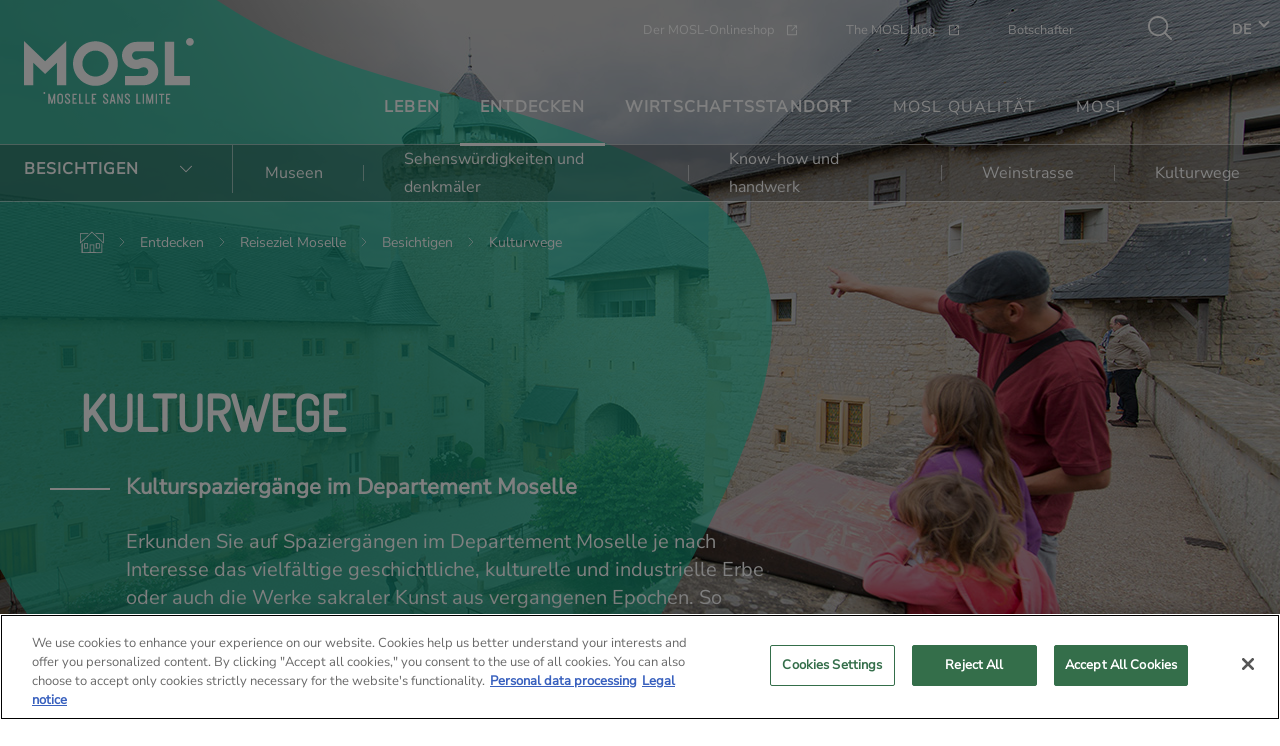

--- FILE ---
content_type: text/html; charset=UTF-8
request_url: https://www.mosl.fr/de/entdecken-moselle/reiseziel/besichtigen/kulturwege?brpa=4
body_size: 243126
content:
<!DOCTYPE html><html lang="de" dir="ltr" prefix="og: https://ogp.me/ns#"><head><meta charset="utf-8" /><meta name="description" content="Kulturwege : Entdecken Sie lokale Highlights und lassen Sie sich von außergewöhnlichen Adressen und Erlebnissen in der Moselregion überraschen." /><link rel="canonical" href="https://www.mosl.fr/de/entdecken-moselle/reiseziel/besichtigen/kulturwege?brpa=4" /><meta property="og:site_name" content="MOSL" /><meta property="og:url" content="https://www.mosl.fr/de/entdecken-moselle/reiseziel/besichtigen/kulturwege" /><meta name="twitter:card" content="summary" /><meta name="twitter:site" content="@mosellesl" /><meta name="Generator" content="Drupal 10 (https://www.drupal.org)" /><meta name="MobileOptimized" content="width" /><meta name="HandheldFriendly" content="true" /><meta name="viewport" content="width=device-width, initial-scale=1.0" /><script type="application/ld+json">{"@context": "https://schema.org","@graph": [{"@type": "Article","isAccessibleForFree": "True","author": {"@type": "Organization","@id": "mosl"}},{"@type": "WebSite","@id": "mosl","name": "MOSL","url": "https://www.mosl.fr/de","inLanguage": "de"}]
}</script><link rel="prev" href="https://www.mosl.fr/de/entdecken-moselle/reiseziel/besichtigen/kulturwege?brpa=3" /><link rel="icon" href="/themes/custom/mosl/favicon.ico" type="image/vnd.microsoft.icon" /><link hreflang="fr" href="https://www.mosl.fr/fr/decouvrir-la-moselle/destination/visiter/itineraires-culturels?brpa=4" rel="alternate" /><link hreflang="en" href="https://www.mosl.fr/en/discover-moselle/destination/visiting/cultural-routes?brpa=4" rel="alternate" /><link hreflang="de" href="https://www.mosl.fr/de/entdecken-moselle/reiseziel/besichtigen/kulturwege?brpa=4" rel="alternate" /><title>Kulturwege | MOSL</title><link rel="stylesheet" media="all" href="/sites/default/files/css/css_i-laxZyZ8iE9uZ3uZM51KdvhpqUdTFstRS8X19GdFxQ.css?delta=0&amp;language=de&amp;theme=mosl&amp;include=[base64]" /><link rel="stylesheet" media="all" href="/sites/default/files/css/css_Zi7lrsR-atPko3L5QQYSET11b4Xz_igzfV23q_qAzdE.css?delta=1&amp;language=de&amp;theme=mosl&amp;include=[base64]" /><script src="/sites/default/files/js/js_ymKx_qPNERADXmMnuUxLv6Q-q9IqO5iJn7quM-6aWRg.js?scope=header&amp;delta=0&amp;language=de&amp;theme=mosl&amp;include=[base64]"></script><link rel="apple-touch-icon" sizes="180x180" href="/themes/custom/mosl/img/favicon/apple-touch-icon.png"><link rel="icon" type="image/png" sizes="32x32" href="/themes/custom/mosl/img/favicon/favicon-32x32.png"><link rel="icon" type="image/png" sizes="16x16" href="/themes/custom/mosl/img/favicon/favicon-16x16.png"><link rel="manifest" href="/themes/custom/mosl/img/favicon/site.webmanifest"><meta name="msapplication-TileColor" content="#7F21CC"><meta name="theme-color" content="#ffffff"><script>(function(w,d,s,l,i){w[l]=w[l]||[];w[l].push({'gtm.start':
new Date().getTime(),event:'gtm.js'});var f=d.getElementsByTagName(s)[0],
j=d.createElement(s),dl=l!='dataLayer'?'&l='+l:'';j.async=true;j.src=
'https://www.googletagmanager.com/gtm.js?id='+i+dl;f.parentNode.insertBefore(j,f);
})(window,document,'script','dataLayer','GTM-WG8G288');</script></head><body class="path-taxonomy page-taxonomy-term-rubrique-sit"> <noscript><iframe src="https://www.googletagmanager.com/ns.html?id=GTM-WG8G288"
height="0" width="0" style="display:none;visibility:hidden"></iframe></noscript> <a href="#main-content" class="visually-hidden focusable skip-link"> Direkt zum Inhalt </a><div class="dialog-off-canvas-main-canvas" data-off-canvas-main-canvas><div class="layout-container"> <header role="banner"><div class="region region-header custom-hidden"><div class="wrapper"><div class="branding"><div id="block-mosl-branding"> <a href="/de" rel="home" class="site-logo"> <svg width="170" height="66" viewBox="0 0 170 66" fill="none" xmlns="http://www.w3.org/2000/svg"> <path d="M21.1135 23.1424L0 3.02002V47.2689H9.28514V24.7033L21.1135 36.0879L32.9247 24.7033V47.2689H42.244V3.02002L21.1135 23.1424Z" fill="#212121"/> <path fill-rule="evenodd" clip-rule="evenodd" d="M49.0371 25.6365C49.0371 13.3527 59.0904 3.2915 71.3966 3.2915C83.7711 3.2915 93.8926 13.3527 93.8755 25.6365C93.8755 37.8694 83.7711 47.8627 71.3966 47.8627C59.0904 47.8627 49.0371 37.8694 49.0371 25.6365ZM58.3907 25.6534C58.3907 32.7285 64.2792 38.582 71.3967 38.582C78.6507 38.582 84.5392 32.7285 84.5392 25.6534C84.5392 18.4596 78.6507 12.6061 71.3967 12.6061C64.2792 12.6061 58.3907 18.4426 58.3907 25.6534Z" fill="#212121"/> <path d="M150.184 38.0053V3.85156H140.83V47.303H165.921V38.0053H150.184Z" fill="#212121"/> <path d="M120.092 19.9868C116.559 19.9868 114.392 21.8192 112.565 21.8192C111.217 21.8192 110.142 21.3271 109.271 20.4618C108.401 19.5287 107.974 18.4259 107.974 17.3061C108.093 14.9647 110.21 13.0475 112.872 13.1662H130.111V3.85156H113.197H112.89H112.702C104.697 3.85156 98.2279 9.65413 97.989 17.0007C97.6817 24.5338 104.134 30.8963 112.207 31.1338C115.928 31.1338 116.935 29.3014 119.734 29.3014C120.98 29.3014 122.158 29.7935 123.028 30.6588C123.899 31.5919 124.325 32.6947 124.325 33.8145C124.206 36.1559 122.089 38.0732 119.427 37.9544H100.993V47.269H119.102H119.41H119.597C127.602 47.269 134.071 41.4665 134.31 34.1199C134.635 26.5868 127.807 19.9868 120.092 19.9868Z" fill="#212121"/> <path d="M169.829 3.88535C169.829 6.02314 168.088 7.77069 165.921 7.77069C163.77 7.77069 162.012 6.0401 162.012 3.88535C162.012 1.74756 163.77 0 165.921 0C168.071 0 169.829 1.73059 169.829 3.88535Z" fill="#212121"/> <path d="M21.3012 55.0057C21.3012 55.5486 20.8574 55.9727 20.3283 55.9727C19.7821 55.9727 19.3554 55.5316 19.3554 55.0057C19.3554 54.4797 19.7992 54.0386 20.3283 54.0386C20.8745 54.0216 21.3012 54.4627 21.3012 55.0057Z" fill="#212121"/> <path fill-rule="evenodd" clip-rule="evenodd" d="M44.7873 58.2464V58.8572H46.1186V58.2464C46.1186 57.3811 45.8967 56.7024 45.4529 56.2443C45.0091 55.7693 44.3776 55.5317 43.5583 55.5317C42.7391 55.5317 42.0905 55.7353 41.6296 56.1425C41.1688 56.5497 40.9298 57.1266 40.9298 57.8901C40.9298 58.3991 41.0322 58.8572 41.2541 59.2644C41.476 59.6716 41.732 60.0109 42.0393 60.2993C42.3465 60.5878 42.7391 60.9271 43.217 61.2834C43.7632 61.7076 44.1899 62.0639 44.463 62.3693C44.7361 62.6747 44.8726 63.014 44.8726 63.3873C44.8726 63.7096 44.7702 63.9811 44.5824 64.2186C44.3947 64.4562 44.0533 64.558 43.5925 64.558C43.1828 64.558 42.8585 64.4562 42.5855 64.2356C42.3124 64.015 42.1758 63.6248 42.1758 63.0819V62.5389H40.8274V63.0819C40.8274 64.032 41.0664 64.7276 41.5614 65.1857C42.0563 65.6438 42.6879 65.8644 43.4901 65.8644C44.2581 65.8644 44.9238 65.6608 45.4529 65.2366C45.982 64.8125 46.2381 64.2017 46.2381 63.4042C46.2381 62.9122 46.1357 62.4541 45.9138 62.0639C45.7089 61.6736 45.4529 61.3343 45.1628 61.0628C44.8726 60.7914 44.48 60.469 43.9851 60.0957L43.9276 60.051C43.5624 59.767 43.2751 59.5436 43.0804 59.3662C42.8585 59.1796 42.6879 58.959 42.5343 58.7215C42.3806 58.4839 42.3124 58.2125 42.3124 57.924C42.3124 57.2114 42.7391 56.8382 43.5754 56.8382C44.0363 56.8382 44.3435 56.9569 44.5312 57.1945C44.7019 57.449 44.7873 57.7883 44.7873 58.2464ZM38.9498 63.2685V58.1446C38.9498 57.3302 38.7108 56.6855 38.2159 56.2274C37.7209 55.7693 37.0211 55.5487 36.1335 55.5487C35.246 55.5487 34.5633 55.7693 34.0683 56.2274C33.5733 56.6855 33.3343 57.3132 33.3343 58.1446V63.2685C33.3343 64.1168 33.5733 64.7616 34.0512 65.2197C34.5291 65.6608 35.2119 65.8814 36.1335 65.8814C37.0382 65.8814 37.738 65.6608 38.2159 65.2197C38.7108 64.7616 38.9498 64.1168 38.9498 63.2685ZM24.3223 65.7626H25.6536V59.2135L25.7902 60.3163L27.2922 65.7626H28.4016L29.8353 60.3163L29.9719 59.2135V65.7796H31.3032V55.6505H29.989L27.9237 62.8783L27.8554 63.5909L27.7872 62.8783L25.6366 55.6505H24.3223V65.7626ZM37.6355 63.031V58.467C37.6355 57.8731 37.5161 57.4659 37.3113 57.2284C37.0723 56.9909 36.6968 56.8721 36.1506 56.8721C35.6215 56.8721 35.246 56.9909 35.0241 57.2284C34.8022 57.4659 34.6827 57.8731 34.6827 58.45V62.9801C34.6827 63.5739 34.8022 63.9811 35.007 64.2186C35.2119 64.4392 35.6044 64.558 36.1506 64.558C36.6968 64.558 37.0894 64.4392 37.3113 64.2186C37.5331 63.9981 37.6355 63.6078 37.6355 63.031ZM52.7751 56.9739H49.7882V60.0618H51.6827V61.3852H49.7882V64.4392H52.7751V65.7626H48.4568V55.6505H52.7751V56.9739ZM55.1135 65.7626H59.3123V64.4392H56.4448V55.6505H55.1135V65.7626ZM65.6617 65.7626H61.4629V55.6505H62.7942V64.4392H65.6617V65.7626ZM69.1606 56.9739H72.1476V55.6505H67.8293V65.7626H72.1476V64.4392H69.1606V61.3852H71.0552V60.0618H69.1606V56.9739ZM82.8835 58.8572V58.2464C82.8835 57.7883 82.7811 57.449 82.6446 57.1945C82.4568 56.9569 82.1496 56.8382 81.6888 56.8382C80.8524 56.8382 80.4257 57.2114 80.4257 57.924C80.4257 58.2125 80.494 58.4839 80.6476 58.7215C80.8012 58.959 80.9719 59.1796 81.1938 59.3662C81.3885 59.5436 81.6758 59.7671 82.041 60.0511L82.0984 60.0957C82.5934 60.469 82.986 60.7914 83.2761 61.0628C83.5663 61.3343 83.8223 61.6736 84.0271 62.0639C84.249 62.4541 84.3514 62.9122 84.3514 63.4042C84.3514 64.2017 84.0954 64.8125 83.5663 65.2366C83.0372 65.6608 82.3715 65.8644 81.6034 65.8644C80.8012 65.8644 80.1697 65.6438 79.6747 65.1857C79.1797 64.7276 78.9408 64.032 78.9408 63.0819V62.5389H80.2721V63.0819C80.2721 63.6248 80.4086 64.015 80.6817 64.2356C80.9548 64.4562 81.2791 64.558 81.6888 64.558C82.1496 64.558 82.4739 64.4562 82.6787 64.2186C82.8665 63.9811 82.9689 63.7096 82.9689 63.3873C82.9689 63.014 82.8323 62.6747 82.5592 62.3693C82.2862 62.0639 81.8594 61.7076 81.3133 61.2834C80.8353 60.9271 80.4428 60.5878 80.1355 60.2993C79.8283 60.0109 79.5723 59.6716 79.3504 59.2644C79.1285 58.8572 79.0261 58.3991 79.0261 57.8901C79.0261 57.1266 79.2651 56.5497 79.7259 56.1425C80.1868 55.7353 80.8353 55.5317 81.6546 55.5317C82.4739 55.5317 83.1054 55.7693 83.5492 56.2443C83.993 56.7024 84.2149 57.3811 84.2149 58.2464V58.8572H82.8835ZM85.6656 65.7626H87.0993L87.5601 63.523H89.7619L90.2228 65.7626H91.6565L89.3523 55.6505H87.9868L85.6656 65.7626ZM88.6185 58.3652L87.8845 62.0639H89.4719L88.7209 58.3652L88.6697 57.9071L88.6185 58.3652ZM94.5241 65.7626V58.433L94.6607 59.0608L97.5281 65.7456H98.7741V55.6505H97.4428V62.9292L97.3062 62.3353L94.4558 55.6505H93.2098V65.7626H94.5241ZM104.629 58.8572V58.2464C104.629 57.7883 104.526 57.449 104.39 57.1945C104.202 56.9569 103.895 56.8382 103.434 56.8382C102.597 56.8382 102.171 57.2114 102.171 57.924C102.171 58.2125 102.239 58.4839 102.393 58.7215C102.546 58.959 102.717 59.1796 102.939 59.3662C103.133 59.5436 103.421 59.767 103.786 60.0509L103.786 60.0511L103.843 60.0957C104.338 60.469 104.731 60.7914 105.021 61.0628C105.311 61.3343 105.567 61.6736 105.772 62.0639C105.994 62.4541 106.096 62.9122 106.096 63.4042C106.096 64.2017 105.84 64.8125 105.311 65.2366C104.782 65.6608 104.116 65.8644 103.348 65.8644C102.546 65.8644 101.915 65.6438 101.42 65.1857C100.925 64.7276 100.686 64.032 100.686 63.0819V62.5389H102.017V63.0819C102.017 63.6248 102.154 64.015 102.427 64.2356C102.7 64.4562 103.024 64.558 103.434 64.558C103.895 64.558 104.219 64.4562 104.424 64.2186C104.611 63.9811 104.714 63.7096 104.714 63.3873C104.714 63.014 104.577 62.6747 104.304 62.3693C104.031 62.0639 103.604 61.7076 103.058 61.2834C102.58 60.9271 102.188 60.5878 101.881 60.2993C101.573 60.0109 101.317 59.6716 101.095 59.2644C100.874 58.8572 100.771 58.3991 100.771 57.8901C100.771 57.1266 101.01 56.5497 101.471 56.1425C101.932 55.7353 102.58 55.5317 103.4 55.5317C104.219 55.5317 104.85 55.7693 105.294 56.2443C105.738 56.7024 105.96 57.3811 105.96 58.2464V58.8572H104.629ZM112.309 65.7626H116.508V64.4392H113.641V55.6505H112.309V65.7626ZM120.058 65.7626H118.727V55.6505H120.058V65.7626ZM122.26 65.7626H123.591V59.2135L123.728 60.3163L125.23 65.7626H126.339L127.773 60.3163L127.91 59.2135V65.7796H129.241V55.6505H127.927L125.861 62.8783L125.793 63.5909L125.725 62.8783L123.574 55.6505H122.26V65.7626ZM132.996 65.7626H131.665V55.6505H132.996V65.7626ZM140.147 56.9739V55.6505H135.112V56.9739H136.956V65.7626H138.287V56.9739H140.147ZM146.275 56.9739H143.288V60.0618H145.183V61.3852H143.288V64.4392H146.275V65.7626H141.957V55.6505H146.275V56.9739Z" fill="#212121"/> </svg> </a></div></div><div class="wrapper-bg"><div class="menu-header"><div class="container"> <nav role="navigation" aria-labelledby="block-menuheader--3-menu" id="block-menuheader--3"><div class="wrapper-header"><div class="menu-header--social-networks"><ul class="menu"><li class="menu-item"> <a href="https://mosl.boutique/" target="_blank">Der MOSL-Onlineshop</a></li><li class="menu-item"> <a href="https://www.blog.mosl.fr/" target="_blank">The MOSL blog</a></li><li class="menu-item"> <a href="/de/mosl/botschafter" target="_blank _self" data-drupal-link-system-path="node/14344">Botschafter</a></li></ul><div class="search"><div class="button button-header search-toggler"></div></div></div><div class="language-switcher-desktop"><div class="language-switcher"><div class="wrap-language"> <input type="checkbox" id="language-switcher-toggler-696e9c610d0f0" /> <label for="language-switcher-toggler-696e9c610d0f0"></label><ul class="language-switcher-language-url"><li class="is-current-language lang--de"><a href="/de/entdecken-moselle/reiseziel/besichtigen/kulturwege?brpa=4" class="language-link is-active" hreflang="de" data-drupal-link-query="{&quot;brpa&quot;:&quot;4&quot;}" data-drupal-link-system-path="taxonomy/term/323" aria-current="page">DE</a></li><li class="lang--fr"><a href="/fr/decouvrir-la-moselle/destination/visiter/itineraires-culturels?brpa=4" class="language-link" hreflang="fr" data-drupal-link-query="{&quot;brpa&quot;:&quot;4&quot;}" data-drupal-link-system-path="taxonomy/term/323">FR</a></li><li class="lang--en"><a href="/en/discover-moselle/destination/visiting/cultural-routes?brpa=4" class="language-link" hreflang="en" data-drupal-link-query="{&quot;brpa&quot;:&quot;4&quot;}" data-drupal-link-system-path="taxonomy/term/323">EN</a></li></ul></div></div></div></div></ul> </nav></div></div><div class="menu-main"><div class="container"><div class="menu desktop"> <nav role="navigation" aria-labelledby="block-mosl-main-menu-menu" id="block-mosl-main-menu"><ul class="menu menu-first-level"><li class="menu-item menu-item--expanded menu-category"> <a href="/de/leben-in-moselle" data-drupal-link-system-path="node/115543">Leben</a><div class="main-menu close"></div><ul class="menu menu-level-1"><div class="wrap"><li class="menu-back menu-item menu-item--expanded menu-category"> <a href="/de">ZURÜCK</a></li><li class="menu-title menu-item menu-item--expanded menu-category"> <a href="/de/leben-in-moselle" data-drupal-link-system-path="node/115543">Leben</a></li><li class="menu-item menu-item--expanded menu-category"> <a href="/de/leben-in-moselle/einen-job-in-moselle-finden" data-drupal-link-system-path="node/122416">Einen Job in Moselle finden</a><ul class="menu menu-level-2"><div class="wrap"><li class="menu-back menu-item menu-item--expanded menu-category"> <a href="/de">ZURÜCK</a></li><li class="menu-title mobile-only menu-item menu-item--expanded"> <a href="/de/leben-in-moselle/einen-job-in-moselle-finden" data-drupal-link-system-path="node/122416">Einen Job in Moselle finden</a></li><li class="menu-item"> <a href="/de/leben-in-moselle/einen-job-in-moselle-finden/job-events" data-drupal-link-system-path="node/602123">Job-Events in Moselle</a></li><li class="menu-item"> <a href="/de/leben-in-moselle/einen-job-in-moselle-finden/offres-demploi-en-moselle-de" data-drupal-link-system-path="node/129794">Offres d&#039;emploi en Moselle</a></li><li class="menu-item"> <a href="/de/leben-in-moselle/einen-job-in-moselle-finden/rekrutiering-im-hotel-gaststattengewerbe" data-drupal-link-system-path="node/230779">UMIH - recrutement hôtellerie-restauration</a></li></div></ul></li><li class="menu-item menu-item--expanded menu-category"> <a href="/de/leben-in-moselle/studieren-und-erfolgreisch" data-drupal-link-system-path="node/119977">Studieren und Erfolgreisch</a></li><li class="menu-item menu-category"> <a href="/de/leben-in-moselle/mit-gelassenheit-unternehmerisch-t%C3%A4tig-sein" data-drupal-link-system-path="node/119465">Mit Gelassenheit unternehmerisch tätig sein</a></li><li class="menu-item menu-category"> <a href="/de/leben-in-moselle/finden-sie-eine-unterkunft-in-moselle" data-drupal-link-system-path="node/128648">Finden Sie eine Unterkunft in Moselle</a></li><li class="menu-item menu-category"> <a href="/de/leben-in-moselle/die-10-guten-grunde-in-moselle-zu-arbeiten" data-drupal-link-system-path="node/533036">10 gute Gründe, zum Arbeiten ins Departement Moselle zu kommen</a></li></div></ul></li><li class="menu-item menu-item--expanded menu-item--active-trail menu-category"> <a href="/de/entdecken-moselle" data-drupal-link-system-path="node/1085">Entdecken</a><div class="main-menu close"></div><ul class="menu menu-level-1"><div class="wrap"><li class="menu-back menu-item menu-item--expanded menu-category"> <a href="/de">ZURÜCK</a></li><li class="menu-title menu-item menu-item--expanded menu-item--active-trail menu-category"> <a href="/de/entdecken-moselle" data-drupal-link-system-path="node/1085">Entdecken</a></li><li class="menu-item menu-item--expanded menu-category"> <a href="/de/entdecken-moselle/erfahrungen" data-drupal-link-system-path="node/1100">Grenzenlos neues erleben im departement moselle</a><ul class="menu menu-level-2"><div class="wrap"><li class="menu-back menu-item menu-item--expanded menu-category"> <a href="/de">ZURÜCK</a></li><li class="menu-title mobile-only menu-item menu-item--expanded"> <a href="/de/entdecken-moselle/erfahrungen" data-drupal-link-system-path="node/1100">Grenzenlos neues erleben im departement moselle</a></li><li class="menu-item"> <a href="https://www.mosl.fr/fr/decouvrir-la-moselle/experiences/nord-mosellan">Moselle Nord</a></li><li class="menu-item"> <a href="/de/entdecken-moselle/erfahrungen/moselweihnachten" data-drupal-link-system-path="taxonomy/term/976">Moselweihnachten</a></li><li class="menu-item menu-item--collapsed"> <a href="/de/entdecken-moselle/erfahrungen/kunst-kultur" data-drupal-link-system-path="taxonomy/term/606">Kunst &amp; Kultur</a></li><li class="menu-item menu-item--collapsed"> <a href="/de/entdecken-moselle/erfahrungen/aufenthaltsidee" data-drupal-link-system-path="taxonomy/term/611">Aufenthaltsidee</a></li><li class="menu-item"> <a href="/de/entdecken-moselle/erfahrungen/veranstaltungen" data-drupal-link-system-path="taxonomy/term/569">Veranstaltungen</a></li><li class="menu-item menu-item--collapsed"> <a href="/de/entdecken-moselle/erfahrungen/geschichte-erbe" data-drupal-link-system-path="taxonomy/term/577">Geschichte &amp; Erbe</a></li><li class="menu-item menu-item--collapsed"> <a href="/de/entdecken-moselle/erfahrungen/freizeit" data-drupal-link-system-path="taxonomy/term/609">Freizeit</a></li><li class="menu-item"> <a href="/de/entdecken-moselle/erfahrungen/hergestellt-mosl" data-drupal-link-system-path="taxonomy/term/622">Hergestellt in MOSL</a></li><li class="menu-item menu-item--collapsed"> <a href="/de/entdecken-moselle/erfahrungen/natur" data-drupal-link-system-path="taxonomy/term/610">Natur</a></li><li class="menu-item"> <a href="/de/entdecken-moselle/erfahrungen/wanderungen" data-drupal-link-system-path="taxonomy/term/570">Wanderungen</a></li></div></ul></li><li class="menu-item menu-item--expanded menu-item--active-trail menu-category"> <a href="/de/entdecken-moselle/reiseziel" data-drupal-link-system-path="node/244087">Reiseziel Moselle</a><ul class="menu menu-level-2"><div class="wrap"><li class="menu-back menu-item menu-item--expanded menu-category"> <a href="/de">ZURÜCK</a></li><li class="menu-title mobile-only menu-item menu-item--expanded menu-item--active-trail"> <a href="/de/entdecken-moselle/reiseziel" data-drupal-link-system-path="node/244087">Reiseziel Moselle</a></li><li class="menu-item menu-item--expanded"> <a href="/de/entdecken-moselle/reiseziel/essen" data-drupal-link-system-path="taxonomy/term/283">Essen</a><ul class="menu menu-level-3"><div class="wrap"></div></ul></li><li class="menu-item menu-item--expanded"> <a href="/de/entdecken-moselle/reiseziel/aktivit%C3%A4ten" data-drupal-link-system-path="taxonomy/term/311">Aktivitäten</a><ul class="menu menu-level-3"><div class="wrap"></div></ul></li><li class="menu-item menu-item--expanded"> <a href="/de/entdecken-moselle/reiseziel/ubernachten" data-drupal-link-system-path="taxonomy/term/292">Übernachten</a><ul class="menu menu-level-3"><div class="wrap"></div></ul></li><li class="menu-item menu-item--expanded menu-item--active-trail"> <a href="/de/entdecken-moselle/reiseziel/besichtigen" data-drupal-link-system-path="taxonomy/term/284">Besichtigen</a><ul class="menu menu-level-3"><div class="wrap"></div></ul></li><li class="menu-item menu-item--expanded"> <a href="/de/entdecken-moselle/reiseziel/spazieren" data-drupal-link-system-path="taxonomy/term/320">Aktiv sein im freien</a><ul class="menu menu-level-3"><div class="wrap"></div></ul></li><li class="menu-item menu-item--expanded"> <a href="/de/entdecken-moselle/reiseziel/ausgehen" data-drupal-link-system-path="taxonomy/term/312">Ausgehen</a><ul class="menu menu-level-3"><div class="wrap"></div></ul></li><li class="menu-item"> <a href="/de/entdecken-moselle/reiseziel/veranstaltungskalender" data-drupal-link-system-path="taxonomy/term/291">Veranstaltungen</a></li><li class="menu-item"> <a href="/de/entdecken-moselle/reiseziel/besichtigen/staetten-passionnement-moselle" data-drupal-link-system-path="taxonomy/term/940">Stätten « passionnément Moselle »</a></li></div></ul></li><li class="menu-item menu-item--expanded menu-category"> <a href="/de/entdecken-moselle/reiseziel/aufenthalts" data-drupal-link-system-path="node/14323">Planung Ihres Aufenthalts</a><ul class="menu menu-level-2"><div class="wrap"><li class="menu-back menu-item menu-item--expanded menu-category"> <a href="/de">ZURÜCK</a></li><li class="menu-title mobile-only menu-item menu-item--expanded"> <a href="/de/entdecken-moselle/reiseziel/aufenthalts" data-drupal-link-system-path="node/14323">Planung Ihres Aufenthalts</a></li><li class="menu-item menu-item--expanded"> <a href="/de/entdecken-moselle/reiseziel/aufenthalts/transports" data-drupal-link-system-path="node/14326">Anreise</a><ul class="menu menu-level-3"><div class="wrap"></div></ul></li><li class="menu-item"> <a href="/de/entdecken-moselle/reiseziel/aufenthalts/verkehrsmittel" data-drupal-link-system-path="node/14327">Verkehrsmittel im Departement Moselle</a></li><li class="menu-item"> <a href="/de/entdecken-moselle/reiseziel/aufenthalts/touristeninformationen" data-drupal-link-system-path="node/14328">Die Touristeninformationen</a></li><li class="menu-item"> <a href="/de/entdecken-moselle/reiseziel/aufenthalts/labels" data-drupal-link-system-path="node/14329">Unsere Labels</a></li><li class="menu-item"> <a href="/de/media-center/broschueren" data-drupal-link-system-path="node/167392">Die Broschüren</a></li><li class="menu-item"> <a href="/de/media-center/wanderkartenfuehrer" data-drupal-link-system-path="node/167397">Die Wanderkartenführer</a></li></div></ul></li><li class="menu-item menu-category"> <a href="/de/entdecken-moselle/geschenkbox-moselle" data-drupal-link-system-path="node/228774">Geschenkbox Moselle</a></li><li class="menu-item menu-category"> <a href="/de/node/843879" data-drupal-link-system-path="node/843879">Graoully Moselle Tour</a></li></div></ul></li><li class="menu-item menu-item--expanded menu-category"> <a href="/de/wirtschaftsstandort" data-drupal-link-system-path="node/1088">Wirtschaftsstandort</a><div class="main-menu close"></div><ul class="menu menu-level-1"><div class="wrap"><li class="menu-back menu-item menu-item--expanded menu-category"> <a href="/de">ZURÜCK</a></li><li class="menu-title menu-item menu-item--expanded menu-category"> <a href="/de/wirtschaftsstandort" data-drupal-link-system-path="node/1088">Wirtschaftsstandort</a></li><li class="menu-item menu-category"> <a href="/de/wirtschaftsstandort/business-angebote-m%C3%B6glichkeiten" data-drupal-link-system-path="node/603263">Business-Angebote und -Möglichkeiten</a></li><li class="menu-item menu-category"> <a href="/de/wirtschaftsstandort/komm-bleib-komm-zur%C3%BCck" data-drupal-link-system-path="node/601826">Strategie zur Anziehung und Bindung von Talenten</a></li><li class="menu-item menu-item--expanded menu-category"> <a href="/de/wirtschaftsstandort/die-MOSL-arbeitgebermarke" data-drupal-link-system-path="node/601927">Die MOSL Arbeitgebermarke</a><ul class="menu menu-level-2"><div class="wrap"><li class="menu-back menu-item menu-item--expanded menu-category"> <a href="/de">ZURÜCK</a></li><li class="menu-title mobile-only menu-item menu-item--expanded"> <a href="/de/wirtschaftsstandort/die-MOSL-arbeitgebermarke" data-drupal-link-system-path="node/601927">Die MOSL Arbeitgebermarke</a></li><li class="menu-item"> <a href="/de/wirtschaftsstandort/die-MOSL-arbeitgebermarke/arbeitgeber-mit-dem-g%C3%BCtesiegel" data-drupal-link-system-path="node/601930">Arbeitgeber mit dem Gütesiegel</a></li></div></ul></li></div></ul></li><li class="menu-item menu-item--expanded menu-category"> <a href="/de/qualite-mosl" class="link-nobold" data-drupal-link-system-path="node/1089">MOSL Qualität</a><div class="main-menu close"></div><ul class="menu menu-level-1"><div class="wrap"><li class="menu-back menu-item menu-item--expanded menu-category"> <a href="/de">ZURÜCK</a></li><li class="menu-title menu-item menu-item--expanded menu-category"> <a href="/de/qualite-mosl" class="link-nobold" data-drupal-link-system-path="node/1089">MOSL Qualität</a></li><li class="menu-item menu-category"> <a href="/de/qualite-mosl/qualitassiegel-garantien-know-how" data-drupal-link-system-path="node/14324">Ein Qualitätssiegel, Garantien &amp; Know-how</a></li><li class="menu-item menu-item--expanded menu-category"> <a href="/de/mosl-qualitaet/die-mosl-qualitaetszertifikate" data-drupal-link-system-path="node/15313">Die MOSL-Qualitätszertifikate</a><ul class="menu menu-level-2"><div class="wrap"><li class="menu-back menu-item menu-item--expanded menu-category"> <a href="/de">ZURÜCK</a></li><li class="menu-title mobile-only menu-item menu-item--expanded"> <a href="/de/mosl-qualitaet/die-mosl-qualitaetszertifikate" data-drupal-link-system-path="node/15313">Die MOSL-Qualitätszertifikate</a></li><li class="menu-item"> <a href="/de/mosl-qualitaet/die-mosl-qualitaetszertifikate/know-how-und-kunsthandwerk" data-drupal-link-system-path="taxonomy/term/861">Know-how und Kunsthandwerk</a></li><li class="menu-item"> <a href="/de/mosl-qualitaet/die-mosl-qualitaetszertifikate/handwerkliche-und-bauerliche-geschmacker" data-drupal-link-system-path="taxonomy/term/862">Handwerkliche und bäuerliche Geschmäcker</a></li><li class="menu-item"> <a href="/de/mosl-qualitaet/die-mosl-qualitaetszertifikate/unterkunfte" data-drupal-link-system-path="taxonomy/term/860">Unterkünfte</a></li><li class="menu-item"> <a href="/de/mosl-qualitaet/die-mosl-qualitaetszertifikate/gastronomie" data-drupal-link-system-path="taxonomy/term/863">Restaurants</a></li><li class="menu-item"> <a href="/de/mosl-qualitaet/die-mosl-qualitaetszertifikate/touristische" data-drupal-link-system-path="taxonomy/term/864">Touristische Sehenswürdigkeiten</a></li></div></ul></li><li class="menu-item menu-category"> <a href="/de/pro-bereich/qualitatssiegel-qualite-mosl-erhalten" data-drupal-link-system-path="node/14556">Das Qualitätssiegel Qualité MOSL erhalten</a></li><li class="menu-item menu-category"> <a href="/de/qualite-mosl/die-aoc-moselle-moselweine" data-drupal-link-system-path="node/122902">Die AOC Moselle: Moselweine</a></li><li class="menu-item menu-category"> <a href="/de/mosl-qualitaet/spezialitaeten-aus-der-mosel" data-drupal-link-system-path="node/198564">Spécialités mosellanes</a></li></div></ul></li><li class="menu-item menu-item--expanded menu-category"> <a href="/de/mosl" class="link-nobold" data-drupal-link-system-path="node/14335">MOSL</a><div class="main-menu close"></div><ul class="menu menu-level-1"><div class="wrap"><li class="menu-back menu-item menu-item--expanded menu-category"> <a href="/de">ZURÜCK</a></li><li class="menu-title menu-item menu-item--expanded menu-category"> <a href="/de/mosl" class="link-nobold" data-drupal-link-system-path="node/14335">MOSL</a></li><li class="menu-item menu-item--expanded menu-category"> <a href="/de/mosl/agentur" data-drupal-link-system-path="node/14336">Die Agentur MOSL Attractivité</a><ul class="menu menu-level-2"><div class="wrap"><li class="menu-back menu-item menu-item--expanded menu-category"> <a href="/de">ZURÜCK</a></li><li class="menu-title mobile-only menu-item menu-item--expanded"> <a href="/de/mosl/agentur" data-drupal-link-system-path="node/14336">Die Agentur MOSL Attractivité</a></li><li class="menu-item"> <a href="/de/mosl/agentur/missionen" data-drupal-link-system-path="node/14337">Missionen</a></li><li class="menu-item"> <a href="/de/mosl/agentur/unsere-teams" data-drupal-link-system-path="node/14338">Unsere Teams</a></li><li class="menu-item menu-item--expanded"> <a href="/de/mosl/agentur/funktionsweise" data-drupal-link-system-path="node/14339">Funktionsweise</a><ul class="menu menu-level-3"><div class="wrap"></div></ul></li></div></ul></li><li class="menu-item menu-item--expanded menu-category"> <a href="/de/mosl/marke" data-drupal-link-system-path="node/14340">Die Marke MOSL</a><ul class="menu menu-level-2"><div class="wrap"><li class="menu-back menu-item menu-item--expanded menu-category"> <a href="/de">ZURÜCK</a></li><li class="menu-title mobile-only menu-item menu-item--expanded"> <a href="/de/mosl/marke" data-drupal-link-system-path="node/14340">Die Marke MOSL</a></li><li class="menu-item"> <a href="/de/mosl/marke/philosophie" data-drupal-link-system-path="node/14341">Die Philosophie der Marke</a></li><li class="menu-item"> <a href="/de/mosl/marke/umsetzung" data-drupal-link-system-path="node/14342">Umsetzung</a></li><li class="menu-item"> <a href="/de/mosl/marke/die-marke-mosl-tragen" data-drupal-link-system-path="node/14343">Die Marke MOSL tragen</a></li><li class="menu-item"> <a href="/de/mosl/marque/fabrique-en-moselle" data-drupal-link-system-path="node/150398">Fabriqué en Moselle</a></li></div></ul></li><li class="menu-item menu-item--expanded menu-category"> <a href="/de/mosl/botschafter" data-drupal-link-system-path="node/14344">Botschafter ohne Grenzen</a><ul class="menu menu-level-2"><div class="wrap"><li class="menu-back menu-item menu-item--expanded menu-category"> <a href="/de">ZURÜCK</a></li><li class="menu-title mobile-only menu-item menu-item--expanded"> <a href="/de/mosl/botschafter" data-drupal-link-system-path="node/14344">Botschafter ohne Grenzen</a></li><li class="menu-item"> <a href="/de/mosl/botschafter/ein-mosl-botschafter-sein" data-drupal-link-system-path="node/14681">Ein MOSL-Botschafter sein</a></li><li class="menu-item"> <a href="/de/mosl/botschafter/botschafter-werden" data-drupal-link-system-path="node/14345">Werden Sie Botschafter ohne Grenzen</a></li></div></ul></li></div></ul></li></ul> </nav><div class="menu-mobile-fixed"><div class="wrap"><div class="search"><div class="button button-header search-toggler"></div></div></div><div class="language-switcher"><div class="wrap-language"> <input type="checkbox" id="language-switcher-toggler-696e9c60f212a" /> <label for="language-switcher-toggler-696e9c60f212a"></label><ul class="language-switcher-language-url"><li class="is-current-language lang--de"><a href="/de/entdecken-moselle/reiseziel/besichtigen/kulturwege?brpa=4" class="language-link is-active" hreflang="de" data-drupal-link-query="{&quot;brpa&quot;:&quot;4&quot;}" data-drupal-link-system-path="taxonomy/term/323" aria-current="page">DE</a></li><li class="lang--fr"><a href="/fr/decouvrir-la-moselle/destination/visiter/itineraires-culturels?brpa=4" class="language-link" hreflang="fr" data-drupal-link-query="{&quot;brpa&quot;:&quot;4&quot;}" data-drupal-link-system-path="taxonomy/term/323">FR</a></li><li class="lang--en"><a href="/en/discover-moselle/destination/visiting/cultural-routes?brpa=4" class="language-link" hreflang="en" data-drupal-link-query="{&quot;brpa&quot;:&quot;4&quot;}" data-drupal-link-system-path="taxonomy/term/323">EN</a></li></ul></div></div></div></div><div class="menu-toggle"><div class="bar"></div><div class="bar"></div><div class="bar"></div></div></div></div></div></div><div class="menu-secondary" id="navigationSubMenu"><div class="menu-secondary--inner"><div class="categories"><div class="current toggler"> <span>Besichtigen</span> <svg xmlns="http://www.w3.org/2000/svg" width="12" height="8" fill="none"> <path d="M11.876 6.463a.415.415 0 0 1 .124.3.425.425 0 0 1-.724.3L6 1.788.724 7.063a.425.425 0 0 1-.6-.6L5.7.888a.425.425 0 0 1 .6 0l5.576 5.575Z"/> </svg></div><ul class="list"><li class="category"> <a class="title" href="/de/entdecken-moselle/reiseziel/essen"><span>Essen</span></a></li><li class="category"> <a class="title" href="/de/entdecken-moselle/reiseziel/aktivit%C3%A4ten"><span>Aktivitäten</span></a></li><li class="category"> <a class="title" href="/de/entdecken-moselle/reiseziel/ubernachten"><span>Übernachten</span></a></li><li class="category active"> <a class="title" href="/de/entdecken-moselle/reiseziel/besichtigen"><span>Besichtigen</span></a></li><li class="category"> <a class="title" href="/de/entdecken-moselle/reiseziel/spazieren"><span>Aktiv sein im freien</span></a></li><li class="category"> <a class="title" href="/de/entdecken-moselle/reiseziel/ausgehen"><span>Ausgehen</span></a></li><li class="category"> <a class="title" href="/de/entdecken-moselle/reiseziel/veranstaltungskalender"><span>Veranstaltungen</span></a></li><li class="category"> <a class="title" href="/de/entdecken-moselle/reiseziel/besichtigen/staetten-passionnement-moselle"><span>Stätten « passionnément Moselle »</span></a></li></ul></div><ul class="navigation"><li><a href="/de/entdecken-moselle/reiseziel/besichtigen/museen" data-drupal-link-system-path="taxonomy/term/303">Museen</a></li><li><a href="/de/entdecken-moselle/reiseziel/besichtigen/sehenswuerdigkeiten-und-denkmaeler" data-drupal-link-system-path="taxonomy/term/305">Sehenswürdigkeiten und denkmäler</a></li><li><a href="/de/entdecken-moselle/reiseziel/besichtigen/know-how-und-handwerk" data-drupal-link-system-path="taxonomy/term/307">Know-how und handwerk</a></li><li><a href="/de/entdecken-moselle/reiseziel/besichtigen/moselweinstrasse" data-drupal-link-system-path="taxonomy/term/310">Weinstrasse</a></li><li><a href="/de/entdecken-moselle/reiseziel/besichtigen/kulturwege" data-drupal-link-system-path="taxonomy/term/323">Kulturwege</a></li></ul></div></div></div><div class="menu mobile"> <nav role="navigation" aria-labelledby="block-mosl-main-menu-menu" id="block-mosl-main-menu"><ul class="menu menu-first-level"><li class="menu-item menu-item--expanded menu-category"> <a href="/de/leben-in-moselle" data-drupal-link-system-path="node/115543">Leben</a><div class="main-menu close"></div><ul class="menu menu-level-1"><div class="wrap"><li class="menu-back menu-item menu-item--expanded menu-category"> <a href="/de">ZURÜCK</a></li><li class="menu-title menu-item menu-item--expanded menu-category"> <a href="/de/leben-in-moselle" data-drupal-link-system-path="node/115543">Leben</a></li><li class="menu-item menu-item--expanded menu-category"> <a href="/de/leben-in-moselle/einen-job-in-moselle-finden" data-drupal-link-system-path="node/122416">Einen Job in Moselle finden</a><ul class="menu menu-level-2"><div class="wrap"><li class="menu-back menu-item menu-item--expanded menu-category"> <a href="/de">ZURÜCK</a></li><li class="menu-title mobile-only menu-item menu-item--expanded"> <a href="/de/leben-in-moselle/einen-job-in-moselle-finden" data-drupal-link-system-path="node/122416">Einen Job in Moselle finden</a></li><li class="menu-item"> <a href="/de/leben-in-moselle/einen-job-in-moselle-finden/job-events" data-drupal-link-system-path="node/602123">Job-Events in Moselle</a></li><li class="menu-item"> <a href="/de/leben-in-moselle/einen-job-in-moselle-finden/offres-demploi-en-moselle-de" data-drupal-link-system-path="node/129794">Offres d&#039;emploi en Moselle</a></li><li class="menu-item"> <a href="/de/leben-in-moselle/einen-job-in-moselle-finden/rekrutiering-im-hotel-gaststattengewerbe" data-drupal-link-system-path="node/230779">UMIH - recrutement hôtellerie-restauration</a></li></div></ul></li><li class="menu-item menu-item--expanded menu-category"> <a href="/de/leben-in-moselle/studieren-und-erfolgreisch" data-drupal-link-system-path="node/119977">Studieren und Erfolgreisch</a></li><li class="menu-item menu-category"> <a href="/de/leben-in-moselle/mit-gelassenheit-unternehmerisch-t%C3%A4tig-sein" data-drupal-link-system-path="node/119465">Mit Gelassenheit unternehmerisch tätig sein</a></li><li class="menu-item menu-category"> <a href="/de/leben-in-moselle/finden-sie-eine-unterkunft-in-moselle" data-drupal-link-system-path="node/128648">Finden Sie eine Unterkunft in Moselle</a></li><li class="menu-item menu-category"> <a href="/de/leben-in-moselle/die-10-guten-grunde-in-moselle-zu-arbeiten" data-drupal-link-system-path="node/533036">10 gute Gründe, zum Arbeiten ins Departement Moselle zu kommen</a></li></div></ul></li><li class="menu-item menu-item--expanded menu-item--active-trail menu-category"> <a href="/de/entdecken-moselle" data-drupal-link-system-path="node/1085">Entdecken</a><div class="main-menu close"></div><ul class="menu menu-level-1"><div class="wrap"><li class="menu-back menu-item menu-item--expanded menu-category"> <a href="/de">ZURÜCK</a></li><li class="menu-title menu-item menu-item--expanded menu-item--active-trail menu-category"> <a href="/de/entdecken-moselle" data-drupal-link-system-path="node/1085">Entdecken</a></li><li class="menu-item menu-item--expanded menu-category"> <a href="/de/entdecken-moselle/erfahrungen" data-drupal-link-system-path="node/1100">Grenzenlos neues erleben im departement moselle</a><ul class="menu menu-level-2"><div class="wrap"><li class="menu-back menu-item menu-item--expanded menu-category"> <a href="/de">ZURÜCK</a></li><li class="menu-title mobile-only menu-item menu-item--expanded"> <a href="/de/entdecken-moselle/erfahrungen" data-drupal-link-system-path="node/1100">Grenzenlos neues erleben im departement moselle</a></li><li class="menu-item"> <a href="https://www.mosl.fr/fr/decouvrir-la-moselle/experiences/nord-mosellan">Moselle Nord</a></li><li class="menu-item"> <a href="/de/entdecken-moselle/erfahrungen/moselweihnachten" data-drupal-link-system-path="taxonomy/term/976">Moselweihnachten</a></li><li class="menu-item menu-item--collapsed"> <a href="/de/entdecken-moselle/erfahrungen/kunst-kultur" data-drupal-link-system-path="taxonomy/term/606">Kunst &amp; Kultur</a></li><li class="menu-item menu-item--collapsed"> <a href="/de/entdecken-moselle/erfahrungen/aufenthaltsidee" data-drupal-link-system-path="taxonomy/term/611">Aufenthaltsidee</a></li><li class="menu-item"> <a href="/de/entdecken-moselle/erfahrungen/veranstaltungen" data-drupal-link-system-path="taxonomy/term/569">Veranstaltungen</a></li><li class="menu-item menu-item--collapsed"> <a href="/de/entdecken-moselle/erfahrungen/geschichte-erbe" data-drupal-link-system-path="taxonomy/term/577">Geschichte &amp; Erbe</a></li><li class="menu-item menu-item--collapsed"> <a href="/de/entdecken-moselle/erfahrungen/freizeit" data-drupal-link-system-path="taxonomy/term/609">Freizeit</a></li><li class="menu-item"> <a href="/de/entdecken-moselle/erfahrungen/hergestellt-mosl" data-drupal-link-system-path="taxonomy/term/622">Hergestellt in MOSL</a></li><li class="menu-item menu-item--collapsed"> <a href="/de/entdecken-moselle/erfahrungen/natur" data-drupal-link-system-path="taxonomy/term/610">Natur</a></li><li class="menu-item"> <a href="/de/entdecken-moselle/erfahrungen/wanderungen" data-drupal-link-system-path="taxonomy/term/570">Wanderungen</a></li></div></ul></li><li class="menu-item menu-item--expanded menu-item--active-trail menu-category"> <a href="/de/entdecken-moselle/reiseziel" data-drupal-link-system-path="node/244087">Reiseziel Moselle</a><ul class="menu menu-level-2"><div class="wrap"><li class="menu-back menu-item menu-item--expanded menu-category"> <a href="/de">ZURÜCK</a></li><li class="menu-title mobile-only menu-item menu-item--expanded menu-item--active-trail"> <a href="/de/entdecken-moselle/reiseziel" data-drupal-link-system-path="node/244087">Reiseziel Moselle</a></li><li class="menu-item menu-item--expanded"> <a href="/de/entdecken-moselle/reiseziel/essen" data-drupal-link-system-path="taxonomy/term/283">Essen</a><ul class="menu menu-level-3"><div class="wrap"></div></ul></li><li class="menu-item menu-item--expanded"> <a href="/de/entdecken-moselle/reiseziel/aktivit%C3%A4ten" data-drupal-link-system-path="taxonomy/term/311">Aktivitäten</a><ul class="menu menu-level-3"><div class="wrap"></div></ul></li><li class="menu-item menu-item--expanded"> <a href="/de/entdecken-moselle/reiseziel/ubernachten" data-drupal-link-system-path="taxonomy/term/292">Übernachten</a><ul class="menu menu-level-3"><div class="wrap"></div></ul></li><li class="menu-item menu-item--expanded menu-item--active-trail"> <a href="/de/entdecken-moselle/reiseziel/besichtigen" data-drupal-link-system-path="taxonomy/term/284">Besichtigen</a><ul class="menu menu-level-3"><div class="wrap"></div></ul></li><li class="menu-item menu-item--expanded"> <a href="/de/entdecken-moselle/reiseziel/spazieren" data-drupal-link-system-path="taxonomy/term/320">Aktiv sein im freien</a><ul class="menu menu-level-3"><div class="wrap"></div></ul></li><li class="menu-item menu-item--expanded"> <a href="/de/entdecken-moselle/reiseziel/ausgehen" data-drupal-link-system-path="taxonomy/term/312">Ausgehen</a><ul class="menu menu-level-3"><div class="wrap"></div></ul></li><li class="menu-item"> <a href="/de/entdecken-moselle/reiseziel/veranstaltungskalender" data-drupal-link-system-path="taxonomy/term/291">Veranstaltungen</a></li><li class="menu-item"> <a href="/de/entdecken-moselle/reiseziel/besichtigen/staetten-passionnement-moselle" data-drupal-link-system-path="taxonomy/term/940">Stätten « passionnément Moselle »</a></li></div></ul></li><li class="menu-item menu-item--expanded menu-category"> <a href="/de/entdecken-moselle/reiseziel/aufenthalts" data-drupal-link-system-path="node/14323">Planung Ihres Aufenthalts</a><ul class="menu menu-level-2"><div class="wrap"><li class="menu-back menu-item menu-item--expanded menu-category"> <a href="/de">ZURÜCK</a></li><li class="menu-title mobile-only menu-item menu-item--expanded"> <a href="/de/entdecken-moselle/reiseziel/aufenthalts" data-drupal-link-system-path="node/14323">Planung Ihres Aufenthalts</a></li><li class="menu-item menu-item--expanded"> <a href="/de/entdecken-moselle/reiseziel/aufenthalts/transports" data-drupal-link-system-path="node/14326">Anreise</a><ul class="menu menu-level-3"><div class="wrap"></div></ul></li><li class="menu-item"> <a href="/de/entdecken-moselle/reiseziel/aufenthalts/verkehrsmittel" data-drupal-link-system-path="node/14327">Verkehrsmittel im Departement Moselle</a></li><li class="menu-item"> <a href="/de/entdecken-moselle/reiseziel/aufenthalts/touristeninformationen" data-drupal-link-system-path="node/14328">Die Touristeninformationen</a></li><li class="menu-item"> <a href="/de/entdecken-moselle/reiseziel/aufenthalts/labels" data-drupal-link-system-path="node/14329">Unsere Labels</a></li><li class="menu-item"> <a href="/de/media-center/broschueren" data-drupal-link-system-path="node/167392">Die Broschüren</a></li><li class="menu-item"> <a href="/de/media-center/wanderkartenfuehrer" data-drupal-link-system-path="node/167397">Die Wanderkartenführer</a></li></div></ul></li><li class="menu-item menu-category"> <a href="/de/entdecken-moselle/geschenkbox-moselle" data-drupal-link-system-path="node/228774">Geschenkbox Moselle</a></li><li class="menu-item menu-category"> <a href="/de/node/843879" data-drupal-link-system-path="node/843879">Graoully Moselle Tour</a></li></div></ul></li><li class="menu-item menu-item--expanded menu-category"> <a href="/de/wirtschaftsstandort" data-drupal-link-system-path="node/1088">Wirtschaftsstandort</a><div class="main-menu close"></div><ul class="menu menu-level-1"><div class="wrap"><li class="menu-back menu-item menu-item--expanded menu-category"> <a href="/de">ZURÜCK</a></li><li class="menu-title menu-item menu-item--expanded menu-category"> <a href="/de/wirtschaftsstandort" data-drupal-link-system-path="node/1088">Wirtschaftsstandort</a></li><li class="menu-item menu-category"> <a href="/de/wirtschaftsstandort/business-angebote-m%C3%B6glichkeiten" data-drupal-link-system-path="node/603263">Business-Angebote und -Möglichkeiten</a></li><li class="menu-item menu-category"> <a href="/de/wirtschaftsstandort/komm-bleib-komm-zur%C3%BCck" data-drupal-link-system-path="node/601826">Strategie zur Anziehung und Bindung von Talenten</a></li><li class="menu-item menu-item--expanded menu-category"> <a href="/de/wirtschaftsstandort/die-MOSL-arbeitgebermarke" data-drupal-link-system-path="node/601927">Die MOSL Arbeitgebermarke</a><ul class="menu menu-level-2"><div class="wrap"><li class="menu-back menu-item menu-item--expanded menu-category"> <a href="/de">ZURÜCK</a></li><li class="menu-title mobile-only menu-item menu-item--expanded"> <a href="/de/wirtschaftsstandort/die-MOSL-arbeitgebermarke" data-drupal-link-system-path="node/601927">Die MOSL Arbeitgebermarke</a></li><li class="menu-item"> <a href="/de/wirtschaftsstandort/die-MOSL-arbeitgebermarke/arbeitgeber-mit-dem-g%C3%BCtesiegel" data-drupal-link-system-path="node/601930">Arbeitgeber mit dem Gütesiegel</a></li></div></ul></li></div></ul></li><li class="menu-item menu-item--expanded menu-category"> <a href="/de/qualite-mosl" class="link-nobold" data-drupal-link-system-path="node/1089">MOSL Qualität</a><div class="main-menu close"></div><ul class="menu menu-level-1"><div class="wrap"><li class="menu-back menu-item menu-item--expanded menu-category"> <a href="/de">ZURÜCK</a></li><li class="menu-title menu-item menu-item--expanded menu-category"> <a href="/de/qualite-mosl" class="link-nobold" data-drupal-link-system-path="node/1089">MOSL Qualität</a></li><li class="menu-item menu-category"> <a href="/de/qualite-mosl/qualitassiegel-garantien-know-how" data-drupal-link-system-path="node/14324">Ein Qualitätssiegel, Garantien &amp; Know-how</a></li><li class="menu-item menu-item--expanded menu-category"> <a href="/de/mosl-qualitaet/die-mosl-qualitaetszertifikate" data-drupal-link-system-path="node/15313">Die MOSL-Qualitätszertifikate</a><ul class="menu menu-level-2"><div class="wrap"><li class="menu-back menu-item menu-item--expanded menu-category"> <a href="/de">ZURÜCK</a></li><li class="menu-title mobile-only menu-item menu-item--expanded"> <a href="/de/mosl-qualitaet/die-mosl-qualitaetszertifikate" data-drupal-link-system-path="node/15313">Die MOSL-Qualitätszertifikate</a></li><li class="menu-item"> <a href="/de/mosl-qualitaet/die-mosl-qualitaetszertifikate/know-how-und-kunsthandwerk" data-drupal-link-system-path="taxonomy/term/861">Know-how und Kunsthandwerk</a></li><li class="menu-item"> <a href="/de/mosl-qualitaet/die-mosl-qualitaetszertifikate/handwerkliche-und-bauerliche-geschmacker" data-drupal-link-system-path="taxonomy/term/862">Handwerkliche und bäuerliche Geschmäcker</a></li><li class="menu-item"> <a href="/de/mosl-qualitaet/die-mosl-qualitaetszertifikate/unterkunfte" data-drupal-link-system-path="taxonomy/term/860">Unterkünfte</a></li><li class="menu-item"> <a href="/de/mosl-qualitaet/die-mosl-qualitaetszertifikate/gastronomie" data-drupal-link-system-path="taxonomy/term/863">Restaurants</a></li><li class="menu-item"> <a href="/de/mosl-qualitaet/die-mosl-qualitaetszertifikate/touristische" data-drupal-link-system-path="taxonomy/term/864">Touristische Sehenswürdigkeiten</a></li></div></ul></li><li class="menu-item menu-category"> <a href="/de/pro-bereich/qualitatssiegel-qualite-mosl-erhalten" data-drupal-link-system-path="node/14556">Das Qualitätssiegel Qualité MOSL erhalten</a></li><li class="menu-item menu-category"> <a href="/de/qualite-mosl/die-aoc-moselle-moselweine" data-drupal-link-system-path="node/122902">Die AOC Moselle: Moselweine</a></li><li class="menu-item menu-category"> <a href="/de/mosl-qualitaet/spezialitaeten-aus-der-mosel" data-drupal-link-system-path="node/198564">Spécialités mosellanes</a></li></div></ul></li><li class="menu-item menu-item--expanded menu-category"> <a href="/de/mosl" class="link-nobold" data-drupal-link-system-path="node/14335">MOSL</a><div class="main-menu close"></div><ul class="menu menu-level-1"><div class="wrap"><li class="menu-back menu-item menu-item--expanded menu-category"> <a href="/de">ZURÜCK</a></li><li class="menu-title menu-item menu-item--expanded menu-category"> <a href="/de/mosl" class="link-nobold" data-drupal-link-system-path="node/14335">MOSL</a></li><li class="menu-item menu-item--expanded menu-category"> <a href="/de/mosl/agentur" data-drupal-link-system-path="node/14336">Die Agentur MOSL Attractivité</a><ul class="menu menu-level-2"><div class="wrap"><li class="menu-back menu-item menu-item--expanded menu-category"> <a href="/de">ZURÜCK</a></li><li class="menu-title mobile-only menu-item menu-item--expanded"> <a href="/de/mosl/agentur" data-drupal-link-system-path="node/14336">Die Agentur MOSL Attractivité</a></li><li class="menu-item"> <a href="/de/mosl/agentur/missionen" data-drupal-link-system-path="node/14337">Missionen</a></li><li class="menu-item"> <a href="/de/mosl/agentur/unsere-teams" data-drupal-link-system-path="node/14338">Unsere Teams</a></li><li class="menu-item menu-item--expanded"> <a href="/de/mosl/agentur/funktionsweise" data-drupal-link-system-path="node/14339">Funktionsweise</a><ul class="menu menu-level-3"><div class="wrap"></div></ul></li></div></ul></li><li class="menu-item menu-item--expanded menu-category"> <a href="/de/mosl/marke" data-drupal-link-system-path="node/14340">Die Marke MOSL</a><ul class="menu menu-level-2"><div class="wrap"><li class="menu-back menu-item menu-item--expanded menu-category"> <a href="/de">ZURÜCK</a></li><li class="menu-title mobile-only menu-item menu-item--expanded"> <a href="/de/mosl/marke" data-drupal-link-system-path="node/14340">Die Marke MOSL</a></li><li class="menu-item"> <a href="/de/mosl/marke/philosophie" data-drupal-link-system-path="node/14341">Die Philosophie der Marke</a></li><li class="menu-item"> <a href="/de/mosl/marke/umsetzung" data-drupal-link-system-path="node/14342">Umsetzung</a></li><li class="menu-item"> <a href="/de/mosl/marke/die-marke-mosl-tragen" data-drupal-link-system-path="node/14343">Die Marke MOSL tragen</a></li><li class="menu-item"> <a href="/de/mosl/marque/fabrique-en-moselle" data-drupal-link-system-path="node/150398">Fabriqué en Moselle</a></li></div></ul></li><li class="menu-item menu-item--expanded menu-category"> <a href="/de/mosl/botschafter" data-drupal-link-system-path="node/14344">Botschafter ohne Grenzen</a><ul class="menu menu-level-2"><div class="wrap"><li class="menu-back menu-item menu-item--expanded menu-category"> <a href="/de">ZURÜCK</a></li><li class="menu-title mobile-only menu-item menu-item--expanded"> <a href="/de/mosl/botschafter" data-drupal-link-system-path="node/14344">Botschafter ohne Grenzen</a></li><li class="menu-item"> <a href="/de/mosl/botschafter/ein-mosl-botschafter-sein" data-drupal-link-system-path="node/14681">Ein MOSL-Botschafter sein</a></li><li class="menu-item"> <a href="/de/mosl/botschafter/botschafter-werden" data-drupal-link-system-path="node/14345">Werden Sie Botschafter ohne Grenzen</a></li></div></ul></li></div></ul></li></ul> </nav><div class="menu-mobile-fixed"><div class="wrap"><div class="search"><div class="button button-header search-toggler"></div></div></div><div class="language-switcher"><div class="wrap-language"> <input type="checkbox" id="language-switcher-toggler-696e9c60f212a" /> <label for="language-switcher-toggler-696e9c60f212a"></label><ul class="language-switcher-language-url"><li class="is-current-language lang--de"><a href="/de/entdecken-moselle/reiseziel/besichtigen/kulturwege?brpa=4" class="language-link is-active" hreflang="de" data-drupal-link-query="{&quot;brpa&quot;:&quot;4&quot;}" data-drupal-link-system-path="taxonomy/term/323" aria-current="page">DE</a></li><li class="lang--fr"><a href="/fr/decouvrir-la-moselle/destination/visiter/itineraires-culturels?brpa=4" class="language-link" hreflang="fr" data-drupal-link-query="{&quot;brpa&quot;:&quot;4&quot;}" data-drupal-link-system-path="taxonomy/term/323">FR</a></li><li class="lang--en"><a href="/en/discover-moselle/destination/visiting/cultural-routes?brpa=4" class="language-link" hreflang="en" data-drupal-link-query="{&quot;brpa&quot;:&quot;4&quot;}" data-drupal-link-system-path="taxonomy/term/323">EN</a></li></ul></div></div></div></div><div class="search-fullscreen"><div class="icon close"></div><form class="mosl__search-navbar-form" data-drupal-selector="mosl-search-navbar-form" action="/de/entdecken-moselle/reiseziel/besichtigen/kulturwege?brpa=4" method="post" id="mosl-search-navbar-form" accept-charset="UTF-8"><div class="js-form-item form-item form-type-search-api-autocomplete js-form-type-search-api-autocomplete form-item-search js-form-item-search"> <label for="edit-search">Ihre Suche</label> <input data-drupal-selector="edit-search" data-search-api-autocomplete-search="elasticsearch_search" class="form-autocomplete form-text" data-autocomplete-path="/de/search_api_autocomplete/elasticsearch_search" type="text" id="edit-search" name="search" value="" size="60" maxlength="128" placeholder="Suche" /></div><button id="mosl-search-navbar-submit" data-drupal-selector="edit-submit" type="submit" name="op" class="button js-form-submit form-submit"></button><input autocomplete="off" data-drupal-selector="form-kem5ypafwmzvgwjxb4wykpef-psavozxlq6fahdve-k" type="hidden" name="form_build_id" value="form-Kem5yPAfwmZvgwJXb4WYkpeF_PSAvoZxLQ6fAHdVE_k" /><input data-drupal-selector="edit-mosl-search-navbar-form" type="hidden" name="form_id" value="mosl__search_navbar_form" /></form></div> </header> <nav role="navigation" aria-labelledby="system-breadcrumb" class="breadcrumb"><ol><li> <a href="/de">Startseite</a></li><li> <a href="/de/entdecken-moselle">Entdecken</a></li><li> <a href="/de/entdecken-moselle/reiseziel">Reiseziel Moselle</a></li><li> <a href="/de/entdecken-moselle/reiseziel/besichtigen">Besichtigen</a></li><li> Kulturwege</li></ol> </nav> <main role="main"> <a id="main-content" tabindex="-1"></a><div class="layout-content"><div><div class="mosl-sitlor-list"><div class="hero-banner hero-banner--has-background hero-banner--offset" style=""><div class="hero-content"><div class="content"><h1 class="hero-title">Kulturwege</h1><p class="hero-subtitle">Kulturspaziergänge im Departement Moselle</p><div class="hero-description"><p><span lang="DE-DE" xml:lang="DE-DE" data-contrast="auto">Erkunden Sie auf Spazierg&auml;ngen im Departement Moselle je nach Interesse das vielf&auml;ltige geschichtliche, kulturelle und industrielle Erbe oder auch die Werke sakraler Kunst aus vergangenen Epochen. So lernen Sie die reizvollen Sch&auml;tze der Region kennen.</span></p></div></div></div><div class="hero-visual"> <img src="https://bridgesrv-mosl.pylot.fr/media/itineraires-culturels-63886c9084d0f913092271.jpg" alt="" loading="lazy" /></div></div><script type="text/javascript">
var bridgeTotalResults = 42;
var bridgeCurrentMoteurId = '';
bridgeCurrentMoteurId = '38';
if (window.bridgeDocumentReady === undefined || typeof window.bridgeDocumentReady !== "function") {
window.bridgeDocumentReady = function (fn) {
// see if DOM is already available
if (document.readyState === "complete" || document.readyState === "interactive") {
// call on next available tick
setTimeout(fn, 10);
} else {
document.addEventListener("DOMContentLoaded", fn);
}
};
}
bridgeDocumentReady(function() {
window.bridgeMoteur38 = new bridgeMoteur(38);
window.bridgeMoteur38.currentURL = 'https://www.mosl.fr/de/entdecken-moselle/reiseziel/besichtigen/kulturwege';
window.bridgeMoteur38.options.submitOnChange = true;
window.bridgeMoteur38.options.webListId = '74';
window.bridgeMoteur38.options.productCodes = '';
window.bridgeMoteur38.options.bridgeAjaxUrl = 'https://www.mosl.fr/de/pylot_bridge/list_products_json';
window.bridgeMoteur38.options.item_template = 'specifique/mosl/carte2';
window.bridgeMoteur38.options.filter_city = '';
window.bridgeMoteur38.options.filter_lat = '';
window.bridgeMoteur38.options.filter_lon = '';
window.bridgeMoteur38.options.filter_rayon = '';
window.bridgeMoteur38.options.selection_id = '';
window.bridgeMoteur38.options.filter_criterions = '';
window.bridgeMoteur38.options.scoring = '';
window.bridgeMoteur38.options.relatedProductCode = '';
window.bridgeMoteur38.options.excluded_codes = '';
window.bridgeMoteur38.options.sort_one = '';
window.bridgeMoteur38.options.sort_two = '';
window.bridgeMoteur38.options.sort_three = '';
window.bridgeMoteur38.options.duplicate_by = '';
window.bridgeMoteur38.options.bridgeAjaxUrl = '/de/pylot_bridge/list_products_json';
var tmpFilter;
var tmpItem;
var activeFilters = '';
var activeItems = '';
// objet pour initialiser les items d'un filtre qui a des valeurs entrées par l'utilisateur
var keyValInput = {};
activeFilters = activeFilters.split(',');
activeItems = activeItems.split(',');
tmpFilter = {
sectionId: 81,
subSectionId: 6259,
id: 2,
label: '',
field: 'gps',
displayType: 'cityproxdyn',
active: (activeFilters.indexOf('38-2') >= 0),
items: []
};
// on récupère la valeur entrée par l'utilisateur pour les filtres de ce type
window.bridgeMoteur38.addFilter(tmpFilter);
tmpFilter = {
sectionId: 81,
subSectionId: 6260,
id: 1,
label: 'Date',
field: 'date',
displayType: 'calendar',
active: (activeFilters.indexOf('38-1') >= 0),
items: []
};
// on récupère la valeur entrée par l'utilisateur pour les filtres de ce type
window.bridgeMoteur38.addFilter(tmpFilter);
tmpFilter = {
sectionId: 81,
subSectionId: 6261,
id: 78,
label: '',
field: 'name',
displayType: 'input',
active: (activeFilters.indexOf('38-78') >= 0),
items: []
};
// on récupère la valeur entrée par l'utilisateur pour les filtres de ce type
window.bridgeMoteur38.addFilter(tmpFilter);
tmpFilter = {
sectionId: 82,
subSectionId: 6262,
id: 3,
label: '',
field: 'crimod',
displayType: 'checkbox',
active: (activeFilters.indexOf('38-3') >= 0),
items: []
};
// on récupère la valeur entrée par l'utilisateur pour les filtres de ce type
window.bridgeMoteur38.addFilter(tmpFilter);
tmpItem = {
id: 16,
active: (activeItems.indexOf('38-3-16') >= 0),
min: null,
max: null,
interval: null,
criterion: null,
modality: null,
label: 'Leicht',
image: ''
};
// On valorise les props concernées des items d'un filtre avec input utilisateur (slidedoubleminmax)
if (Object.keys(keyValInput).length !== 0 && keyValInput['brflt383min'] != null) {
// on utilise les valeurs récupérées plus tôt
tmpItem.min = keyValInput['brflt383min'];
} else {
// si pas de valeur entrée, on prend la valeur par défaut
tmpItem.min = tmpItem.baseMin;
}
// On valorise les props concernées des items d'un filtre avec input utilisateur (slidedoubleminmax)
if (Object.keys(keyValInput).length !== 0 && keyValInput['brflt383max'] != null) {
// on utilise les valeurs récupérées plus tôt
tmpItem.max = keyValInput['brflt383max'];
} else {
// si pas de valeur entrée, on prend la valeur par défaut
tmpItem.max = tmpItem.baseMax;
}
tmpItem.criterion = '4000125';
tmpItem.modality = '4000532';
window.bridgeMoteur38.addItem(3, tmpItem );
tmpItem = {
id: 17,
active: (activeItems.indexOf('38-3-17') >= 0),
min: null,
max: null,
interval: null,
criterion: null,
modality: null,
label: 'Mittel',
image: ''
};
// On valorise les props concernées des items d'un filtre avec input utilisateur (slidedoubleminmax)
if (Object.keys(keyValInput).length !== 0 && keyValInput['brflt383min'] != null) {
// on utilise les valeurs récupérées plus tôt
tmpItem.min = keyValInput['brflt383min'];
} else {
// si pas de valeur entrée, on prend la valeur par défaut
tmpItem.min = tmpItem.baseMin;
}
// On valorise les props concernées des items d'un filtre avec input utilisateur (slidedoubleminmax)
if (Object.keys(keyValInput).length !== 0 && keyValInput['brflt383max'] != null) {
// on utilise les valeurs récupérées plus tôt
tmpItem.max = keyValInput['brflt383max'];
} else {
// si pas de valeur entrée, on prend la valeur par défaut
tmpItem.max = tmpItem.baseMax;
}
tmpItem.criterion = '4000125';
tmpItem.modality = '4000533';
window.bridgeMoteur38.addItem(3, tmpItem );
tmpItem = {
id: 18,
active: (activeItems.indexOf('38-3-18') >= 0),
min: null,
max: null,
interval: null,
criterion: null,
modality: null,
label: 'Schwierig',
image: ''
};
// On valorise les props concernées des items d'un filtre avec input utilisateur (slidedoubleminmax)
if (Object.keys(keyValInput).length !== 0 && keyValInput['brflt383min'] != null) {
// on utilise les valeurs récupérées plus tôt
tmpItem.min = keyValInput['brflt383min'];
} else {
// si pas de valeur entrée, on prend la valeur par défaut
tmpItem.min = tmpItem.baseMin;
}
// On valorise les props concernées des items d'un filtre avec input utilisateur (slidedoubleminmax)
if (Object.keys(keyValInput).length !== 0 && keyValInput['brflt383max'] != null) {
// on utilise les valeurs récupérées plus tôt
tmpItem.max = keyValInput['brflt383max'];
} else {
// si pas de valeur entrée, on prend la valeur par défaut
tmpItem.max = tmpItem.baseMax;
}
tmpItem.criterion = '4000125';
tmpItem.modality = '4000534';
window.bridgeMoteur38.addItem(3, tmpItem );
tmpFilter = {
sectionId: 82,
subSectionId: 6263,
id: 4,
label: '',
field: 'crimod',
displayType: 'checkbox',
active: (activeFilters.indexOf('38-4') >= 0),
items: []
};
// on récupère la valeur entrée par l'utilisateur pour les filtres de ce type
window.bridgeMoteur38.addFilter(tmpFilter);
tmpItem = {
id: 2,
active: (activeItems.indexOf('38-4-2') >= 0),
min: null,
max: null,
interval: null,
criterion: null,
modality: null,
label: 'Weniger\u0020als\u00205\u0020km',
image: ''
};
// On valorise les props concernées des items d'un filtre avec input utilisateur (slidedoubleminmax)
if (Object.keys(keyValInput).length !== 0 && keyValInput['brflt384min'] != null) {
// on utilise les valeurs récupérées plus tôt
tmpItem.min = keyValInput['brflt384min'];
} else {
// si pas de valeur entrée, on prend la valeur par défaut
tmpItem.min = tmpItem.baseMin;
}
// On valorise les props concernées des items d'un filtre avec input utilisateur (slidedoubleminmax)
if (Object.keys(keyValInput).length !== 0 && keyValInput['brflt384max'] != null) {
// on utilise les valeurs récupérées plus tôt
tmpItem.max = keyValInput['brflt384max'];
} else {
// si pas de valeur entrée, on prend la valeur par défaut
tmpItem.max = tmpItem.baseMax;
}
tmpItem.criterion = '4000124';
tmpItem.modality = '4000528';
window.bridgeMoteur38.addItem(4, tmpItem );
tmpItem = {
id: 78,
active: (activeItems.indexOf('38-4-78') >= 0),
min: null,
max: null,
interval: null,
criterion: null,
modality: null,
label: '5\u0020bis\u002010\u0020km',
image: ''
};
// On valorise les props concernées des items d'un filtre avec input utilisateur (slidedoubleminmax)
if (Object.keys(keyValInput).length !== 0 && keyValInput['brflt384min'] != null) {
// on utilise les valeurs récupérées plus tôt
tmpItem.min = keyValInput['brflt384min'];
} else {
// si pas de valeur entrée, on prend la valeur par défaut
tmpItem.min = tmpItem.baseMin;
}
// On valorise les props concernées des items d'un filtre avec input utilisateur (slidedoubleminmax)
if (Object.keys(keyValInput).length !== 0 && keyValInput['brflt384max'] != null) {
// on utilise les valeurs récupérées plus tôt
tmpItem.max = keyValInput['brflt384max'];
} else {
// si pas de valeur entrée, on prend la valeur par défaut
tmpItem.max = tmpItem.baseMax;
}
tmpItem.criterion = '4000124';
tmpItem.modality = '4000529';
window.bridgeMoteur38.addItem(4, tmpItem );
tmpItem = {
id: 79,
active: (activeItems.indexOf('38-4-79') >= 0),
min: null,
max: null,
interval: null,
criterion: null,
modality: null,
label: '10\u0020bis\u002015\u0020km',
image: ''
};
// On valorise les props concernées des items d'un filtre avec input utilisateur (slidedoubleminmax)
if (Object.keys(keyValInput).length !== 0 && keyValInput['brflt384min'] != null) {
// on utilise les valeurs récupérées plus tôt
tmpItem.min = keyValInput['brflt384min'];
} else {
// si pas de valeur entrée, on prend la valeur par défaut
tmpItem.min = tmpItem.baseMin;
}
// On valorise les props concernées des items d'un filtre avec input utilisateur (slidedoubleminmax)
if (Object.keys(keyValInput).length !== 0 && keyValInput['brflt384max'] != null) {
// on utilise les valeurs récupérées plus tôt
tmpItem.max = keyValInput['brflt384max'];
} else {
// si pas de valeur entrée, on prend la valeur par défaut
tmpItem.max = tmpItem.baseMax;
}
tmpItem.criterion = '4000124';
tmpItem.modality = '4000530';
window.bridgeMoteur38.addItem(4, tmpItem );
tmpItem = {
id: 80,
active: (activeItems.indexOf('38-4-80') >= 0),
min: null,
max: null,
interval: null,
criterion: null,
modality: null,
label: '15\u0020bis\u002025\u0020km',
image: ''
};
// On valorise les props concernées des items d'un filtre avec input utilisateur (slidedoubleminmax)
if (Object.keys(keyValInput).length !== 0 && keyValInput['brflt384min'] != null) {
// on utilise les valeurs récupérées plus tôt
tmpItem.min = keyValInput['brflt384min'];
} else {
// si pas de valeur entrée, on prend la valeur par défaut
tmpItem.min = tmpItem.baseMin;
}
// On valorise les props concernées des items d'un filtre avec input utilisateur (slidedoubleminmax)
if (Object.keys(keyValInput).length !== 0 && keyValInput['brflt384max'] != null) {
// on utilise les valeurs récupérées plus tôt
tmpItem.max = keyValInput['brflt384max'];
} else {
// si pas de valeur entrée, on prend la valeur par défaut
tmpItem.max = tmpItem.baseMax;
}
tmpItem.criterion = '4000124';
tmpItem.modality = '4000531';
window.bridgeMoteur38.addItem(4, tmpItem );
tmpItem = {
id: 81,
active: (activeItems.indexOf('38-4-81') >= 0),
min: null,
max: null,
interval: null,
criterion: null,
modality: null,
label: '25\u0020bis\u002050\u0020km',
image: ''
};
// On valorise les props concernées des items d'un filtre avec input utilisateur (slidedoubleminmax)
if (Object.keys(keyValInput).length !== 0 && keyValInput['brflt384min'] != null) {
// on utilise les valeurs récupérées plus tôt
tmpItem.min = keyValInput['brflt384min'];
} else {
// si pas de valeur entrée, on prend la valeur par défaut
tmpItem.min = tmpItem.baseMin;
}
// On valorise les props concernées des items d'un filtre avec input utilisateur (slidedoubleminmax)
if (Object.keys(keyValInput).length !== 0 && keyValInput['brflt384max'] != null) {
// on utilise les valeurs récupérées plus tôt
tmpItem.max = keyValInput['brflt384max'];
} else {
// si pas de valeur entrée, on prend la valeur par défaut
tmpItem.max = tmpItem.baseMax;
}
tmpItem.criterion = '4000124';
tmpItem.modality = '4001261';
window.bridgeMoteur38.addItem(4, tmpItem );
tmpItem = {
id: 82,
active: (activeItems.indexOf('38-4-82') >= 0),
min: null,
max: null,
interval: null,
criterion: null,
modality: null,
label: 'Mehr\u0020als\u002050\u0020km',
image: ''
};
// On valorise les props concernées des items d'un filtre avec input utilisateur (slidedoubleminmax)
if (Object.keys(keyValInput).length !== 0 && keyValInput['brflt384min'] != null) {
// on utilise les valeurs récupérées plus tôt
tmpItem.min = keyValInput['brflt384min'];
} else {
// si pas de valeur entrée, on prend la valeur par défaut
tmpItem.min = tmpItem.baseMin;
}
// On valorise les props concernées des items d'un filtre avec input utilisateur (slidedoubleminmax)
if (Object.keys(keyValInput).length !== 0 && keyValInput['brflt384max'] != null) {
// on utilise les valeurs récupérées plus tôt
tmpItem.max = keyValInput['brflt384max'];
} else {
// si pas de valeur entrée, on prend la valeur par défaut
tmpItem.max = tmpItem.baseMax;
}
tmpItem.criterion = '4000124';
tmpItem.modality = '4001262';
window.bridgeMoteur38.addItem(4, tmpItem );
window.bridgeMoteur38.calcMoteur();
window.onpopstate = function(event) {
location.reload();
// TODO : gérer en JS sans recharger
// window.bridgeMoteur<?=  $moteur->id ?>.calcMoteur();
// alert(`location: ${document.location}, state: ${JSON.stringify(event.state)}`)
}
window.bridgeMapOptions = {
centerLat: 48.858,
centerLng: 2.351,
markerIcon: 'https://www.mosl.fr/themes/custom/mosl/img/map-pin.svg',
activeMarkerIcon: 'https://www.mosl.fr/themes/custom/mosl/img/map-pin-active.svg',
homeMarkerIcon: 'https://www.mosl.fr/modules/contrib/pylot_bridge/assets/img/map-marker-home.png'
}
if('48.856614' !== '') {
window.bridgeMapOptions.centerLat = 48.856614;
}
if('2.3522219' !== '') {
window.bridgeMapOptions.centerLng = 2.3522219;
}
jQuery('.bridgeMapSwitcher li').on('shown', function(e) {
if(window.mapService) {
window.mapService.setZoom(14);
setTimeout(function() {
window.mapService.fitboundstomarkers();
// window.mapService.reDraw();
bridgeRefreshMap();
}, 250);
}
});
});
</script><script type="text/javascript">
var urlbasemap = 'https://www.mosl.fr/de/pylot_bridge/list_products_json_for_map_poi';
var lurlcarte = "";
var lang = "de";
var paramsurl = "1=1";
var paramsurlcount = "1=1";
var lenom = "";
var bridgeMapTotalPointsAdded = 0;
var bridgeMapNumPointsByCall = 100; // 12 ;
var iconOptions = {};
// Gère le javascript de la carto
bridgeDocumentReady(function()
{
let mapsContainer = 'mapsSIT_2883a07b9823dcdcf460c523c52a69c0';
let testNewContainer =  document.getElementById(mapsContainer);
if(testNewContainer === null) {
// ancien markup
mapsContainer = 'mapsSIT';
}
if (typeof window.bridge_init_carto === 'undefined') {
window.bridge_init_carto = true;
window.markercmpt = 0;
window.mapService = new dncLeafletServices(mapsContainer);
window.mapService.mapoptions = {
zoom: 13, // Niveau de Zoom de départ
centerlat: window.bridgeMapOptions.centerLat, // Latitude du centre au départ
centerlon: window.bridgeMapOptions.centerLng, // Longitude du centre au départ
maptype: 'MAPTYPE_POSITRON', // Type de vue : ROAD, SATTELITE, HYBRID, 3D
gridSize: 0,
maxZoom: 12, // Niveau de zoom à partir duquel faire la clusterisation
scrollWheelZoom: false,
dragging: true, // Activer le glisser de la carte en tactile
tap: true
};
var mapdiv = document.getElementById(mapsContainer);
bridgeRefreshMap();
window.mapService.defaultIconOptions = {
iconSize: [30, 40],
iconAnchor: [15, 20],
popupAnchor: [0, -3]
};
window.mapService.init();
window.mapService.switchToWordpress();
window.mapService.disabledMouseWheel();
// Pour ne pas charger plusieurs fois les points
window.pointsAddedToMap = false;
if ('38' != '' && window.bridgeMoteur38 !== undefined) {
window.bridgeMoteur38.addEventHandler('afterSubmit', function (moteur) {
// On ne recharge les points que si la carte est visible
if(jQuery('#' + mapsContainer).is(":visible")) {
bridgeMapTotalPointsAdded = 0;
window.mapService.delallmarkers();
setTimeout(function() {
bridgeAddPointsToMap();
}, 200);
}
});
setTimeout(function() {
bridgeAddPointsToMap();
}, 200);
window.bridgeMoteur38.calcMoteur(false);
} else {
// On ne recharge les points que si la carte est visible
if(jQuery('#' + mapsContainer).is(":visible")) {
bridgeMapTotalPointsAdded = 0;
window.mapService.delallmarkers();
setTimeout(function() {
bridgeAddPointsToMap();
}, 200);
}
}
/* Permet de centrer sur le marker au moment du survol */
jQuery(document).ready(function () {
jQuery('#listeSIT_2883a07b9823dcdcf460c523c52a69c0 .zoom-on-hover').mouseenter( function() {
if(window.mapService.mapFilter) return;
var idfiche = jQuery(this).attr('data-dnc-produit');
if(idfiche !== '') {
var zoomLevel = 12 ;
if(window.mapService.mapoptions.zoomLevelOnInteraction) {
zoomLevel = window.mapService.mapoptions.zoomLevelOnInteraction;
}
window.mapService.activatemarker(idfiche, true, true); // window.mapService.defaultIconOptions
window.mapService.centeronmarker(idfiche, zoomLevel);
// tricherie obligatoire pour forcer le point à s'afficher la premiere fois
setTimeout(function() {
window.mapService.setZoom(zoomLevel);
},500);
window.mapService.reDraw();
}
});
jQuery('#listeSIT_2883a07b9823dcdcf460c523c52a69c0 .center-on-hover').mouseenter( function() {
if(window.mapService.mapFilter) return;
var idfiche = jQuery(this).attr('data-dnc-produit');
if(idfiche !== '') {
var zoomLevel = window.mapService.getZoom();
window.mapService.activatemarker(idfiche, true, true); // window.mapService.defaultIconOptions
window.mapService.centeronmarker(idfiche, zoomLevel);
// tricherie obligatoire pour forcer le point à s'afficher la premiere fois
setTimeout(function() {
window.mapService.setZoom(zoomLevel);
},500);
window.mapService.reDraw();
}
});
/* .mouseleave( function() {
var idfiche = jQuery(this).attr('data-dnc-produit');
if(idfiche !== '') {
window.mapService.deactivatemarkers(); // window.mapService.defaultIconOptions
setTimeout(function() {
window.mapService.fitboundstomarkers();
// bridgeRefreshMap();
},200);
window.mapService.reDraw();
//
//
}
});
*/
// setTimeout(function () {
jQuery('#listeSIT_2883a07b9823dcdcf460c523c52a69c0 .zoom-on-click').click(function() {
var idfiche = jQuery(this).attr('data-dnc-produit');
if(idfiche !== '') {
var zoomLevel = 12 ;
if(window.mapService.mapoptions.zoomLevelOnInteraction) {
zoomLevel = window.mapService.mapoptions.zoomLevelOnInteraction;
}
window.mapService.activatemarker(idfiche, true, true); // window.mapService.defaultIconOptions
window.mapService.centeronmarker(idfiche, zoomLevel);
// tricherie obligatoire pour forcer le point à s'afficher la premiere fois
setTimeout(function() {
window.mapService.setZoom(zoomLevel);
},500);
window.mapService.reDraw();
}
});
});
UIkit.util.on('.bridgeMapSwitcher', 'show', function () {
// if(window.pointsAddedToMap === false) {
bridgeMapTotalPointsAdded = 0;
window.mapService.delallmarkers();
setTimeout(function() {
bridgeAddPointsToMap();
}, 200);
// }
});
// bridgeAddPointsToMap();
// window.mapService.fitboundstomarkers();
jQuery(window).resize(function () {
bridgeRefreshMap();
});
// Clic sur le bouton de passage en mode carte sur mobile : on passe sur l'onglet carte de la liste puis on ouvre en plein écran
jQuery('.bridge-map-toggle-fullscreen').click(function (e) {
e.preventDefault();
// Si on a un switch liste / carte, on passe d'abord sur l'onglet carte
if (jQuery('.bridgeMapSwitcher').length > 0) {
jQuery('.bridge-map-toggle').click();
UIkit.switcher('.bridgeMapSwitcher').show('#bridgeSwitchMap');
}
if (window.mapService) {
// Si les points ne sont pas encore présents sur la carte, on les ajoute
// if (window.pointsAddedToMap === false) {
bridgeMapTotalPointsAdded = 0;
window.mapService.delallmarkers();
setTimeout(function() {
bridgeAddPointsToMap();
}, 200);
// }
// On passe la carte en plein écran
window.mapService.setZoom(14);
setTimeout(function () {
window.mapService.fitboundstomarkers();
// window.mapService.reDraw();
bridgeRefreshMap();
window.mapService.toggleFullScreen();
}, 250);
}
});
// Sur retour du mode plein écran, si on est en liste avec bascule liste/carte, on rebascule sur l'onglet liste
if (jQuery('.bridgeMapSwitcher').length > 0) {
window.mapService.on('mapexitfullscreen', function (e) {
// On laisse le temps à la carte de revenir dans la page
setTimeout(function () {
UIkit.switcher('.bridgeMapSwitcher').show('#bridgeSwitchList');
jQuery('#bridgeSwitchMap').removeClass('uk-active');
jQuery('.bridge-map-toggle').parent().removeClass('uk-active');
jQuery('.bridge-map-toggle').attr('aria-expanded', 'false');
jQuery('#bridgeSwitchList').addClass('uk-active');
jQuery('.bridge-list-toggle').attr('aria-expanded', 'true');
jQuery('.bridge-list-toggle').parent().addClass('uk-active');
}, 200);
});
}
}
});
function bridgeRefreshMap() {
var sizeneg = (jQuery(window).width()-jQuery('#maps-loc').parents('.elementor-container').width()+100)/2;
jQuery('#maps-loc').css({
position: 'relative',
width: jQuery(window).width(),
//left: '50%',
marginLeft: '-'+sizeneg+'px'
});
}
// Fonction qui ajoute les points
// Elle se rappelle elle-même jusqu'à être arrivée au bout
function bridgeAddPointsToMap() {
// On signale que l'init des points est faite
window.pointsAddedToMap = true;
// Le rfrom à 1 cran de décalage avc bridgeMapTotalPointsAdded car on commence à 1
var rfrom = bridgeMapTotalPointsAdded + 1;
var rto = bridgeMapTotalPointsAdded + bridgeMapNumPointsByCall + 1;
var i = 0;
var paramslocal = '1=1';
// Test de la fin
if (rfrom > bridgeTotalResults) {
return true;  // finished
}
if (rto > bridgeTotalResults)
rto = bridgeTotalResults;
let bonusFiltreInit = '';
bonusFiltreInit += '';
bonusFiltreInit += '';
bonusFiltreInit += '';
bonusFiltreInit += '';
bonusFiltreInit += '';
bonusFiltreInit += '';
bonusFiltreInit += '';
bonusFiltreInit += '';
bonusFiltreInit += '';
bonusFiltreInit += '';
bonusFiltreInit += '';
bonusFiltreInit += '';
bonusFiltreInit += '';
if('38' != '') {
paramslocal = 'braf=' + window.bridgeMoteur38.activeFilters.join(',');
paramslocal += '&brai=' + window.bridgeMoteur38.activeItems.join(',');
// Patch 24/05/22 : les recherches par valeurs n'étaient pas prises en compte
if(typeof window.bridgeMoteur38.urlParams === 'object' && window.bridgeMoteur38.urlParams !== null && Object.keys(window.bridgeMoteur38.urlParams).length > 0) {
var keys = Object.keys(window.bridgeMoteur38.urlParams);
for(idx in keys) {
var key = keys[idx];
paramslocal += '&' + key + '=' + window.bridgeMoteur38.urlParams[key];
}
}
// Feat 25/05/22 : support du paramètre productCodes où on spécifie des fiches une par une
if(typeof window.bridgeMoteur38.options === 'object' && window.bridgeMoteur38.options.hasOwnProperty('productCodes') ) {
paramslocal += '&product_codes=' + window.bridgeMoteur38.options.productCodes ;
}
// Evolution 13/02/23 : beaucoup plus de paramètres dynamiques à passer
const dynParams = ['filter_city','filter_lat','filter_lon','filter_rayon','selection_id','filter_criterions','scoring','excluded_codes','sort_one','sort_two','sort_three','duplicate_by'];
for (let i = 0; i < dynParams.length ; i++) {
if(typeof window.bridgeMoteur38.options === 'object' && window.bridgeMoteur38.options.hasOwnProperty(dynParams[i]) ) {
paramslocal += '&' + dynParams[i] + '=' + escape(window.bridgeMoteur38.options[dynParams[i]]) ;
}
}
} else {
paramsLocal = '1=1' + bonusFiltreInit;
}
jQuery.ajax({
url: urlbasemap,
data: paramslocal + "&first=" + rfrom + "&max=" + bridgeMapNumPointsByCall + "&lang=" + lang + "&id=74",
dataType: 'json'
}).done(function(lejson) {
var popupcontent = "";
var onclickf = function(mapositionId) {
window.mapService.openinfomarker(mapositionId);
};
var fiche = {};
var liste = document.querySelector('#listeSIT_2883a07b9823dcdcf460c523c52a69c0');
var product = null;
if(lejson && lejson.success && lejson.hasOwnProperty('data') && lejson.data.hasOwnProperty('selection')) {
for (var i = 0; i < lejson.data.selection.results.products.length; i++) {
fiche = lejson.data.selection.results.products[i];
product = fiche.productCode ? liste.querySelector('[data-dnc-produit="' + fiche.productCode + '"]') : null;
// Display only markers for products in the list.
if(fiche.latitude !== null && fiche.longitude !== null && product !== null) {
// Ici on construit le contenu du popup.
popupcontent = product !== null ? product.innerHTML : '';
window.mapService.addmarker(
fiche.productCode,
fiche.latitude,
fiche.longitude,
fiche.name,
window.bridgeMapOptions.markerIcon,
window.bridgeMapOptions.activeMarkerIcon,
popupcontent,
onclickf);
}
}
// Ici on ajuste le Zoom aux points affichés
window.mapService.fitboundstomarkers();
bridgeMapTotalPointsAdded += bridgeMapNumPointsByCall;
return bridgeAddPointsToMap();
}
});
}
</script><div class="mosl-sitlor-list__container"><div class="wrapper"> <main id="ListeBridge" class="bridge-list-container" data-moteur-id="38"><div class="bridge-loader" style="display:none;"><div class="bridge-loader-content"><div class="lds-ring"><div></div><div></div><div></div><div></div></div></div></div><div class="bridge-quick-search"><div class="bridge-moteur-section moteur-section-81" style="" data-section-id="81" data-bridge-sbic="||" data-bridge-hbic="||" data-bridge-sbiu="||" data-bridge-hbiu="||" data-bridge-hiddendefault="false" ><div class="moteur-section-list moteur-section-list-2 uk-child-width-1-1@xl uk-child-width-1-1@l uk-child-width-1-1@m uk-child-width-1-1@s uk-child-width-1-1"><div class="subsection ssmoteur-6259 uk-width-1-2@xl uk-width-1-2@l uk-width-1-1@m uk-width-1-1@s"><div class="h5 moteur-section-label"> <span>Wobei</span></div><div class=" uk-child-width-1-1@xl uk-child-width-1-1@l uk-child-width-1-1@m uk-child-width-1-1@s uk-child-width-1-1"><div><div class="bridge-filter-cityproxdyn" id="bridge-filter-173008851038_81_6259_9139"><input type="hidden" id="brflt_173008851038_81_6259_9139_lat" name="latitude" /><input type="hidden" id="brflt_173008851038_81_6259_9139_lon" name="longitude" /><div class="bridge-input-geolocation" style="display:flex; flex-direction:row;"><input class="bridge-dropdown" type="text" id="brflt_173008851038_81_6259_9139_city" name="city" placeholder="Suchen" /><a class="bridge_get_user_location button--small button--icon" title="mein&#x20;Standort" uk-tooltip="mein&#x20;Standort"><i class="fa far fa-location-crosshairs"></i></a></div><div class="bridge-gps-distance" id="bridge-filter-173008851038_81_6259_9139-distance" hidden><h5 class="moteur-section-label uk-heading-line"><span>Umfang der Forschung</span></h5><label for="brflt_173008851038_81_6259_9139_dist"><span id="bridge_dist_173008851038_81_6259_9139_display" class="light"></span></label><input type="range" id="brflt_173008851038_81_6259_9139_dist" name="distance" min="1000" max="100000" step="1000" disabled="disabled" /></div></div><script>
bridgeDocumentReady(function() {
// We add our custom disable field watching
setInterval(function () {
let distInput = document.querySelector('#brflt_173008851038_81_6259_9139_dist');
let distInputWrapper = distInput.closest('.bridge-gps-distance');
if (distInput.disabled) {
distInputWrapper.hidden = true;
} else {
distInputWrapper.hidden = false;
}
}, 200);
if (!navigator.geolocation) {
jQuery('.bridge_get_user_location').attr('disabled', 'true');
} else {
navigator.geolocation.getCurrentPosition(function(position) {
window.bridgeCurrentGeolocation = position;
});
}
// Click sur bouton de geolocalisation
jQuery('.bridge_get_user_location').click(function (e) {
e.preventDefault();
if (navigator.geolocation) {
if(window.bridgeCurrentGeolocation === undefined) {
var ret = navigator.geolocation.getCurrentPosition(function (position) {
window.bridgeCurrentGeolocation = position;
jQuery('#brflt_173008851038_81_6259_9139_lat').val(position.coords.latitude);
jQuery('#brflt_173008851038_81_6259_9139_lon').val(position.coords.longitude);
jQuery('#brflt_173008851038_81_6259_9139_city').val('mein\u0020Standort');
jQuery("#brflt_173008851038_81_6259_9139_city").trigger("change") ;
bridgeRefreshGeoSearch173008851038_81_6259_9139(window.bridgeCurrentGeolocation.coords.latitude, window.bridgeCurrentGeolocation.coords.longitude);
if(window.mapService !== undefined) {
window.mapService.delfixedmarker('position');
window.mapService.addfixedmarker('position', position.coords.latitude, position.coords.longitude, 'mein\u0020Standort', 'https://www.mosl.fr/modules/contrib/pylot_bridge/assets/img/map-marker-home.png');
}
});
} else {
jQuery('#brflt_173008851038_81_6259_9139_lat').val(window.bridgeCurrentGeolocation.coords.latitude);
jQuery('#brflt_173008851038_81_6259_9139_lon').val(window.bridgeCurrentGeolocation.coords.longitude);
jQuery('#brflt_173008851038_81_6259_9139_city').val('mein\u0020Standort');
jQuery("#brflt_173008851038_81_6259_9139_city").trigger("change") ;
if(window.mapService !== undefined) {
window.mapService.delfixedmarker('position');
window.mapService.addfixedmarker('position', window.bridgeCurrentGeolocation.coords.latitude, window.bridgeCurrentGeolocation.coords.longitude, 'mein\u0020Standort', 'https://www.mosl.fr/modules/contrib/pylot_bridge/assets/img/map-marker-home.png');
}
bridgeRefreshGeoSearch173008851038_81_6259_9139(window.bridgeCurrentGeolocation.coords.latitude, window.bridgeCurrentGeolocation.coords.longitude);
}
} else {
jQuery('.bridge_get_user_location').attr('disabled', 'true');
}
});
// Spécifique MOSL : déplacement de la recherche par distance dans la barre OffCanvas
//if (jQuery('#offcanvas-moteur38').length) {
if (jQuery('.bridge-list .filters-filters__content').length) {
var distanceFilter = jQuery('#bridge-filter-173008851038_81_6259_9139-distance').html();
var res = jQuery('#bridge-filter-173008851038_81_6259_9139-distance').remove();
distanceFilter = '<div class="bridge-gps-distance" id="bridge-filter-173008851038_81_6259_9139-distance">' + distanceFilter + '</div>'
// distanceFilter = jQuery(distanceFilter);
// var sections = jQuery('#offcanvas-moteur38 .bridge-moteur-section');
var sections = jQuery('.bridge-list .filters-filters__content .bridge-moteur-section');
if(sections.length >= 2) {
// Not supported by safari
// const isDesktopView = sections[1].checkVisibility({
//     checkOpacity: true,
//     checkVisibilityCSS: true
// });
const isDesktopView = window.innerWidth > 768;
if (isDesktopView) {
jQuery(distanceFilter).prependTo(sections[1]);
} else {
jQuery(distanceFilter).prependTo(jQuery('.bridge-filters-search .filters-filters__content .bridge-moteur-section')[1]);
}
}
}
// Màj du label de distance
jQuery('#brflt_173008851038_81_6259_9139_dist').on('input', function(e){
// Evénement pour mettre à jour les étiquettes en temps réel (on input)
var valuem = parseInt(jQuery(this).val());
var displayValue = (valuem / 1000) + ' km';
jQuery("#bridge_dist_173008851038_81_6259_9139_display").html(displayValue);
return true;
});
window.bridgeCities = [];
window.cityComboDynOptions1730088510 = {
selector: '#brflt_173008851038_81_6259_9139_city',
wrapper: true,
data: {
src: window.bridgeCities,
keys: ["label"],
cache: true
},
threshold: 0,
diacritics: true,
submit: true,
trigger: (query) => {
return true ;  // query.replace(/ /g, "").length; // Returns "Boolean"
},
resultsList: {
maxResults: 1000
},
// ouvrir sur clie
events: {
input: {
focus() {
bridgeCityAutocomplete1730088510.start();
bridgeCityAutocomplete1730088510.open();
},
},
}
};
window.ajaxPostData = { action: 'brListCities', get_as_label_array: '1' } ;
window.ajaxPostData.id = '74';
window.ajaxPostData.product_codes = '';
window.ajaxPostData.braf = window.bridgeMoteur38.activeFilters.join(',');
window.ajaxPostData.brai = window.bridgeMoteur38.activeItems.join(',');
// Patch 24/05/22 : les recherches par valeurs n'étaient pas prises en compte
if(typeof window.bridgeMoteur38.urlParams === 'object' && window.bridgeMoteur38.urlParams !== null && Object.keys(window.bridgeMoteur38.urlParams).length > 0) {
var keys = Object.keys(window.bridgeMoteur38.urlParams);
for(idx in keys) {
var key = keys[idx];
window.ajaxPostData[key] = window.bridgeMoteur38.urlParams[key];
}
}
// Feat 25/05/22 : support du paramètre productCodes où on spécifie des fiches une par une
if(typeof window.bridgeMoteur38.options === 'object' && window.bridgeMoteur38.options.hasOwnProperty('productCodes') ) {
window.ajaxPostData.product_codes = window.bridgeMoteur38.options.productCodes ;
}
jQuery.ajax({
url: window.bridgeMoteur38.options.bridgeAjaxUrl,
data: {
filter_id: '2',
...window.ajaxPostData
},
dataType: 'json'
}).done(function(lejson) {
window.bridgeCities = lejson;
// Si une geolocalisation est autorisée, on ajoute "Ma position" à la liste
if(window.bridgeCurrentGeolocation !== undefined) {
window.bridgeCities.unshift({
label: 'mein\u0020Standort',
lat: window.bridgeCurrentGeolocation.coords.latitude,
lon: window.bridgeCurrentGeolocation.coords.longitude
});
}
window.cityComboDynOptions1730088510.data.src = window.bridgeCities;
if(typeof window.bridgeCityAutocomplete1730088510 === 'object') {
window.bridgeCityAutocomplete1730088510.unInit();
}
window.bridgeCityAutocomplete1730088510 = new autoComplete(window.cityComboDynOptions1730088510);
document.querySelector("#brflt_173008851038_81_6259_9139_city").addEventListener("selection", function (event) {
if(event.detail && event.detail.selection && event.detail.selection.value && event.detail.selection.value !== '') {
jQuery("#brflt_173008851038_81_6259_9139_city").val(event.detail.selection.value.label);
jQuery("#brflt_173008851038_81_6259_9139_lat").val(event.detail.selection.value.lat);
jQuery("#brflt_173008851038_81_6259_9139_lon").val(event.detail.selection.value.lon);
jQuery("#brflt_173008851038_81_6259_9139_dist").removeAttr('disabled');
jQuery("#brflt_173008851038_81_6259_9139_city").trigger("change") ;
if(window.mapService !== undefined) {
window.mapService.delfixedmarker('position');
window.mapService.addfixedmarker('position',event.detail.selection.value.lat, event.detail.selection.value.lon, event.detail.selection.value.label, 'https://www.mosl.fr/modules/contrib/pylot_bridge/assets/img/map-marker-home.png');
}
bridgeRefreshGeoSearch173008851038_81_6259_9139(event.detail.selection.value.lat, event.detail.selection.value.lon);
}
});
});
// Recalculer les villes après une modification du moteur
/* Problème : après avoir sélectionné une ville, si on active ce code, la liste devient torp restreinte
window.bridgeMoteur38.addEventHandler('beforeSubmit', function(bridgeMoteur) {
window.ajaxPostData = { action: 'brListCities', get_as_label_array: '1' } ;
window.ajaxPostData.id = '74';
window.ajaxPostData.product_codes = '';
window.ajaxPostData.braf = window.bridgeMoteur38.activeFilters.join(',');
window.ajaxPostData.brai = window.bridgeMoteur38.activeItems.join(',');
// Patch 24/05/22 : les recherches par valeurs n'étaient pas prises en compte
if(typeof window.bridgeMoteur38.urlParams === 'object' && window.bridgeMoteur38.urlParams !== null && Object.keys(window.bridgeMoteur38.urlParams).length > 0) {
var keys = Object.keys(window.bridgeMoteur38.urlParams);
for(idx in keys) {
var key = keys[idx];
window.ajaxPostData[key] = window.bridgeMoteur38.urlParams[key];
}
}
// Feat 25/05/22 : support du paramètre productCodes où on spécifie des fiches une par une
if(typeof window.bridgeMoteur38.options === 'object' && window.bridgeMoteur38.options.hasOwnProperty('productCodes') ) {
window.ajaxPostData.product_codes = window.bridgeMoteur38.options.productCodes ;
}
jQuery.ajax({
url: window.bridgeMoteur38.options.bridgeAjaxUrl,
data: ajaxPostData,
dataType: 'json'
}).done(function(lejson) {
window.bridgeCities = lejson;
window.cityComboDynOptions1730088510.data.src = window.bridgeCities;
if(typeof window.bridgeCityAutocomplete1730088510 === 'object') {
window.bridgeCityAutocomplete1730088510.unInit();
}
window.bridgeCityAutocomplete1730088510 = new autoComplete(window.cityComboDynOptions1730088510);
}).error(function(e){
console.error(e);
});
});
*/
});
</script><script>
bridgeDocumentReady(function() {
var tmpFilter = window.bridgeMoteur38.getFilter(2);
if (tmpFilter != false) {
if(tmpFilter.lat) {
jQuery('#brflt_173008851038_81_6259_9139_lat').val(tmpFilter.lat);
}
if(tmpFilter.lon) {
jQuery('#brflt_173008851038_81_6259_9139_lon').val(tmpFilter.lon);
}
if(tmpFilter.dist) {
jQuery('#brflt_173008851038_81_6259_9139_dist').val(''+tmpFilter.dist).trigger('input');
} else {
// Valeur par defaut : 5000m
jQuery('#brflt_173008851038_81_6259_9139_dist').val('5000').trigger('input');
window.bridgeMoteur38.setFilterProp(2, 'dist', '5000', false);
}
// jQuery('#173008851038_81_6259_9139_dist').trigger('input');
if(tmpFilter.city) {
jQuery('#brflt_173008851038_81_6259_9139_city').val(tmpFilter.city);
}
}
// Mettre à jour le moteur lorsqu'une position est modifiée
window.bridgeRefreshGeoSearch173008851038_81_6259_9139 = function (lat, lon) {
let latInput = jQuery('#brflt_173008851038_81_6259_9139_lat').val();
let lonInput = jQuery('#brflt_173008851038_81_6259_9139_lon').val();
let searchLat = latInput;
let searchLon = lonInput;
if(!lat) {
if (latInput !== '') {
window.bridgeMoteur38.setFilterProp(2, 'lat', jQuery('#brflt_173008851038_81_6259_9139_lat').val().replaceAll(/[&<>"'`=\/]/g, ''), false);
} else {
window.bridgeMoteur38.setFilterProp(2, 'lat', '', false);
}
} else {
lat = lat + '';
window.bridgeMoteur38.setFilterProp(2, 'lat', lat.replaceAll(/[&<>"'`=\/]/g, ''), false);
}
if(!lon) {
if (jQuery('#brflt_173008851038_81_6259_9139_lon').val() !== '') {
window.bridgeMoteur38.setFilterProp(2, 'lon', jQuery('#brflt_173008851038_81_6259_9139_lon').val().replaceAll(/[&<>"'`=\/]/g, ''), false);
} else {
window.bridgeMoteur38.setFilterProp(2, 'lon', '', false);
}
} else {
lon = lon + '';
window.bridgeMoteur38.setFilterProp(2, 'lon', lon.replaceAll(/[&<>"'`=\/]/g, ''), false);
}
if (searchLat !== '' && searchLon !== '' && jQuery('#brflt_173008851038_81_6259_9139_dist').val() !== '') {
window.bridgeMoteur38.calcMoteur(true);
}
};
jQuery('#brflt_173008851038_81_6259_9139_dist').change(function(e) {
if (jQuery('#brflt_173008851038_81_6259_9139_dist').val() !== '' ) {
window.bridgeMoteur38.setFilterProp(2, 'dist', jQuery('#brflt_173008851038_81_6259_9139_dist').val().replaceAll(/[&<>"'`=\/]/g, ''), false);
} else {
window.bridgeMoteur38.setFilterProp(2, 'dist', '', false);
}
if (jQuery('#brflt_173008851038_81_6259_9139_lat').val() !== '' && jQuery('#brflt_173008851038_81_6259_9139_lon').val() !== '' && jQuery('#brflt_173008851038_81_6259_9139_dist').val() !== '') {
window.bridgeMoteur38.calcMoteur(true);
}
});
jQuery('#brflt_173008851038_81_6259_9139_city').change(function(e) {
if (jQuery('#brflt_173008851038_81_6259_9139_city').val() !== '' ) {
window.bridgeMoteur38.setFilterProp(2, 'city', jQuery('#brflt_173008851038_81_6259_9139_city').val().replaceAll(/[&<>"'`=\/]/g, ''), false);
} else {
window.bridgeMoteur38.setFilterProp(2, 'city', '', false);
}
});
// Mettre à jour l'interface graphique lorsque l'objet moteur change
window.bridgeMoteur38.addEventHandler('afterCalcMoteur', function(bridgeMoteur) {
var tmpFilter =  bridgeMoteur.getFilter(2);
if (tmpFilter != false && tmpFilter.active && tmpFilter.lat) {
jQuery('#brflt_173008851038_81_6259_9139_lat').val(tmpFilter.lat);
} else {
// jQuery('#brflt_173008851038_81_6259_9139_lat').val('');
}
if(tmpFilter != false && tmpFilter.active && tmpFilter.lon) {
jQuery('#brflt_173008851038_81_6259_9139_lon').val(tmpFilter.lon);
} else {
// jQuery('#brflt_173008851038_81_6259_9139_lon').val('');
}
if(tmpFilter != false && tmpFilter.active && tmpFilter.dist) {
jQuery('#brflt_173008851038_81_6259_9139_dist').val(tmpFilter.dist).trigger('input');
} else {
// jQuery('#brflt_173008851038_81_6259_9139_dist').val('');
}
if(tmpFilter.city && tmpFilter.city  !== '' && tmpFilter.city  !== null) {
jQuery('#brflt_173008851038_81_6259_9139_city').val(tmpFilter.city);
jQuery("#brflt_173008851038_81_6259_9139_dist").removeAttr('disabled');
} else {
jQuery('#brflt_173008851038_81_6259_9139_city').val('');
jQuery("#brflt_173008851038_81_6259_9139_dist").attr('disabled', 'disabled');
}
});
});
</script></div></div></div><div class="subsection ssmoteur-6260 uk-width-1-2@xl uk-width-1-2@l uk-width-1-1@m uk-width-1-1@s"><div class="h5 moteur-section-label"> <span>Wenn</span></div><div class=" uk-child-width-1-1@xl uk-child-width-1-1@l uk-child-width-1-1@m uk-child-width-1-1@s uk-child-width-1-1"><div><div class="bridge-calendar"><div class="input-datepicker" data-lang="de-DE" data-minDate="today"> <input type="text" class="uk-input" data-bridge-filter-field="date" data-bridge-filter-id="1" placeholder="Wählen Sie ein Datum" /></div><div class="input-date-from"><input type="text" class="uk-input" id="brflt_173008851038_81_6260_9140_dateFrom" data-bridge-filter-field="date" data-bridge-filter-id="1" placeholder=" Von"></div><div class="input-date-to"><input type="text" class="uk-input" id="brflt_173008851038_81_6260_9140_dateTo" data-bridge-filter-field="date" data-bridge-filter-id="1" placeholder=" Zu"></div></div><script>
bridgeDocumentReady(function() {
var tmpFilter = window.bridgeMoteur38.getFilter( 1);
// console.log('Init calendar : tmpFilter ' +  1, tmpFilter)
if( tmpFilter != false) {
if(tmpFilter.dateFrom)
jQuery('#brflt_173008851038_81_6260_9140_dateFrom').val(tmpFilter.dateFrom);
if(tmpFilter.dateTo)
jQuery('#brflt_173008851038_81_6260_9140_dateTo').val(tmpFilter.dateTo);
if(tmpFilter.hourFrom)
jQuery('#brflt_173008851038_81_6260_9140_hourFrom').val(tmpFilter.hourFrom);
if(tmpFilter.hourTo)
jQuery('#brflt_173008851038_81_6260_9140_hourTo').val(tmpFilter.hourTo);
}
// Bouton de lancement manuel de la recherche
jQuery('#button_173008851038_81_6260_9140').click(function(e) {
e.preventDefault();
e.stopImmediatePropagation();
changeDate_173008851038_1();
});
// Sur changement manuel
jQuery('#brflt_173008851038_81_6260_9140_dateFrom').change(function(e) {
changeDate_173008851038_1();
});
jQuery('#brflt_173008851038_81_6260_9140_dateTo').change(function(e) {
changeDate_173008851038_1();
});
function changeDate_173008851038_1(e) {
// console.log('button dates click');
// window.bridgeMoteur38.deactivateWholeFilter( 1);
if(jQuery('#brflt_173008851038_81_6260_9140_dateFrom').val() != '' || jQuery('#brflt_173008851038_81_6260_9140_dateTo').val() != '') {
window.bridgeMoteur38.setFilterProp( 1, 'dateFrom', jQuery('#brflt_173008851038_81_6260_9140_dateFrom').val(), false);
window.bridgeMoteur38.setFilterProp( 1, 'dateTo', jQuery('#brflt_173008851038_81_6260_9140_dateTo').val(), false);
} else {
window.bridgeMoteur38.setFilterProp( 1, 'dateFrom', '', false);
window.bridgeMoteur38.setFilterProp( 1, 'dateTo', '', false);
}
window.bridgeMoteur38.calcMoteur(true);
}
});
</script></div></div></div></div></div></div><div class="bridge-filters-search"><div class="filters"><div class="bridge-filters"><div class="bridge-filters__label"><span>Filtern nach</span></div><div class="bridge-filters__content"><div class="bridge-filters__filters"></div><div class="bridge-filters__arrow"></div></div></div></div><div class="filters-filters"><div class="filters-filters__content"> <button class="filters-filters__close"></button><div class="filters-filters__title"> <span>Filtern nach</span></div><div class="fieldset"><div class="bridge-moteur-section moteur-section-81" style="display:none"></div><div class="bridge-moteur-section moteur-section-82" style="" data-section-id="82" data-bridge-sbic="||" data-bridge-hbic="||" data-bridge-sbiu="||" data-bridge-hbiu="||" data-bridge-hiddendefault="false" ><div class="moteur-section-list moteur-section-list-2 uk-child-width-1-1@xl uk-child-width-1-1@l uk-child-width-1-1@m uk-child-width-1-1@s uk-child-width-1-1"><div class="subsection ssmoteur-6262 uk-width-1-1@xl uk-width-1-1@l uk-width-1-1@m uk-width-1-1@s"><div class="h5 moteur-section-label"> <span>Schwierigkeit</span></div><div class=" uk-child-width-1-1@xl uk-child-width-1-1@l uk-child-width-1-1@m uk-child-width-1-1@s uk-child-width-1-1"><div><div class="bridge-filter-checkbox" id="bridge-filter-45674905738_82_6262_9142"> <label class="uk-display-block uk-width-1-1" for="chk_45674905738_82_6262_9142-16" data-item-id="16"> <input class="uk-checkbox" type="checkbox" class="" id="chk_45674905738_82_6262_9142-16" data-item-id="16" /> <span class="bridge-label "> Leicht </span> </label> <label class="uk-display-block uk-width-1-1" for="chk_45674905738_82_6262_9142-17" data-item-id="17"> <input class="uk-checkbox" type="checkbox" class="" id="chk_45674905738_82_6262_9142-17" data-item-id="17" /> <span class="bridge-label "> Mittel </span> </label> <label class="uk-display-block uk-width-1-1" for="chk_45674905738_82_6262_9142-18" data-item-id="18"> <input class="uk-checkbox" type="checkbox" class="" id="chk_45674905738_82_6262_9142-18" data-item-id="18" /> <span class="bridge-label "> Schwierig </span> </label></div><script>
bridgeDocumentReady(function() {
var tmpFilter = window.bridgeMoteur38.getFilter(3);
// Cocher les cases actives au démarrrage
if( tmpFilter != false && tmpFilter.active) {
for( var i = 0; i < tmpFilter.items.length; i++) {
if(tmpFilter.items[i].active) {
// console.log('On active' + '#chk_45674905738_82_6262_9142-' + tmpFilter.items[i].id);
jQuery('#chk_45674905738_82_6262_9142-' + tmpFilter.items[i].id)[0].checked = true;
}
}
}
// Mettre à jour le moteur lorsqu'une case est cochée/décochée
jQuery("input[id^='chk_45674905738_82_6262_9142-']").change(function() {
// console.log('checkbox change', jQuery(this)[0]);
window.bridgeMoteur38.setItemProp( 3, jQuery(this).attr('data-item-id'), 'active', jQuery(this)[0].checked);
window.bridgeMoteur38.calcMoteur(true);
});
// Mettre à jour l'interface graphique lorsque l'objet moteur change
window.bridgeMoteur38.addEventHandler('afterCalcMoteur', function(bridgeMoteur) {
var tmpFilter =  bridgeMoteur.getFilter( 3);
if( tmpFilter != false && tmpFilter.active) {
for( var i = 0; i < tmpFilter.items.length; i++) {
if(tmpFilter.items[i].active) {
jQuery('#chk_45674905738_82_6262_9142-' + tmpFilter.items[i].id)[0].checked = true;
} else {
jQuery('#chk_45674905738_82_6262_9142-' + tmpFilter.items[i].id)[0].checked = false;
}
}
} else {
// On desactive toutes les checkbox
jQuery("input[id^='chk_45674905738_82_6262_9142-']").each(function(index) {
this.checked = false;
});
}
});
});
</script></div></div></div><div class="subsection ssmoteur-6263 uk-width-1-1@xl uk-width-1-1@l uk-width-1-1@m uk-width-1-1@s"><div class="h5 moteur-section-label"> <span>Entfernung</span></div><div class=" uk-child-width-1-1@xl uk-child-width-1-1@l uk-child-width-1-1@m uk-child-width-1-1@s uk-child-width-1-1"><div><div class="bridge-filter-checkbox" id="bridge-filter-45674905738_82_6263_9143"> <label class="uk-display-block uk-width-1-1" for="chk_45674905738_82_6263_9143-2" data-item-id="2"> <input class="uk-checkbox" type="checkbox" class="" id="chk_45674905738_82_6263_9143-2" data-item-id="2" /> <span class="bridge-label "> Weniger als 5 km </span> </label> <label class="uk-display-block uk-width-1-1" for="chk_45674905738_82_6263_9143-78" data-item-id="78"> <input class="uk-checkbox" type="checkbox" class="" id="chk_45674905738_82_6263_9143-78" data-item-id="78" /> <span class="bridge-label "> 5 bis 10 km </span> </label> <label class="uk-display-block uk-width-1-1" for="chk_45674905738_82_6263_9143-79" data-item-id="79"> <input class="uk-checkbox" type="checkbox" class="" id="chk_45674905738_82_6263_9143-79" data-item-id="79" /> <span class="bridge-label "> 10 bis 15 km </span> </label> <label class="uk-display-block uk-width-1-1" for="chk_45674905738_82_6263_9143-80" data-item-id="80"> <input class="uk-checkbox" type="checkbox" class="" id="chk_45674905738_82_6263_9143-80" data-item-id="80" /> <span class="bridge-label "> 15 bis 25 km </span> </label> <label class="uk-display-block uk-width-1-1" for="chk_45674905738_82_6263_9143-81" data-item-id="81"> <input class="uk-checkbox" type="checkbox" class="" id="chk_45674905738_82_6263_9143-81" data-item-id="81" /> <span class="bridge-label "> 25 bis 50 km </span> </label> <label class="uk-display-block uk-width-1-1" for="chk_45674905738_82_6263_9143-82" data-item-id="82"> <input class="uk-checkbox" type="checkbox" class="" id="chk_45674905738_82_6263_9143-82" data-item-id="82" /> <span class="bridge-label "> Mehr als 50 km </span> </label></div><script>
bridgeDocumentReady(function() {
var tmpFilter = window.bridgeMoteur38.getFilter(4);
// Cocher les cases actives au démarrrage
if( tmpFilter != false && tmpFilter.active) {
for( var i = 0; i < tmpFilter.items.length; i++) {
if(tmpFilter.items[i].active) {
// console.log('On active' + '#chk_45674905738_82_6263_9143-' + tmpFilter.items[i].id);
jQuery('#chk_45674905738_82_6263_9143-' + tmpFilter.items[i].id)[0].checked = true;
}
}
}
// Mettre à jour le moteur lorsqu'une case est cochée/décochée
jQuery("input[id^='chk_45674905738_82_6263_9143-']").change(function() {
// console.log('checkbox change', jQuery(this)[0]);
window.bridgeMoteur38.setItemProp( 4, jQuery(this).attr('data-item-id'), 'active', jQuery(this)[0].checked);
window.bridgeMoteur38.calcMoteur(true);
});
// Mettre à jour l'interface graphique lorsque l'objet moteur change
window.bridgeMoteur38.addEventHandler('afterCalcMoteur', function(bridgeMoteur) {
var tmpFilter =  bridgeMoteur.getFilter( 4);
if( tmpFilter != false && tmpFilter.active) {
for( var i = 0; i < tmpFilter.items.length; i++) {
if(tmpFilter.items[i].active) {
jQuery('#chk_45674905738_82_6263_9143-' + tmpFilter.items[i].id)[0].checked = true;
} else {
jQuery('#chk_45674905738_82_6263_9143-' + tmpFilter.items[i].id)[0].checked = false;
}
}
} else {
// On desactive toutes les checkbox
jQuery("input[id^='chk_45674905738_82_6263_9143-']").each(function(index) {
this.checked = false;
});
}
});
});
</script></div></div></div></div></div></div></div></div><div class="filters-alt"><div class="filters-alt__title"> <button>Filtren</button></div></div><div class="search"><div class="bridge-filter-input" id="bridge-filter-38_81_6261_9141"> <input type="text" id="brflt_38_81_6261_9141_value" class="uk-input" placeholder="Nach&#x20;Stichwort&#x20;suchen" ></div><script>
bridgeDocumentReady(function() {
var tmpFilter = window.bridgeMoteur38.getFilter( 78);
if (tmpFilter != false) {
if(tmpFilter.value)
jQuery('#brflt_38_81_6261_9141_value').val(tmpFilter.value);
}
// Mettre à jour le moteur lorsqu'une valeur est modifiée
jQuery('#brflt_38_81_6261_9141_value').change(function(e) {
e.preventDefault();
e.stopImmediatePropagation();
// window.bridgeMoteur38.deactivateWholeFilter( 78);
if (jQuery('#brflt_38_81_6261_9141_value').val() !== '' ) {
window.bridgeMoteur38.setFilterProp( 78, 'value', jQuery('#brflt_38_81_6261_9141_value').val().replaceAll(/[&<>"'`=\/]/g, ''), false);
} else {
window.bridgeMoteur38.setFilterProp( 78, 'value', '', false);
}
window.bridgeMoteur38.calcMoteur(true);
});
// Mettre à jour l'interface graphique lorsque l'objet moteur change
window.bridgeMoteur38.addEventHandler('afterCalcMoteur', function(bridgeMoteur) {
var tmpFilter =  bridgeMoteur.getFilter( 78);
if (tmpFilter != false && tmpFilter.active) {
if (tmpFilter.value)
jQuery('#brflt_38_81_6261_9141_value').val(tmpFilter.value);
} else {
jQuery('#brflt_38_81_6261_9141_value').val('');
}
});
});
</script></div></div><div class="bridge-result-count"><div class="bridge-result-count-results" data-moteur-id="38"> <span class="listeSITCount">42</span> Ergebnisse</div><div class="bridge-map-toggler bridge-map-toggler--open"> <button>Kartenansicht</button></div></div> <button class="bridge-reset-filter desktop bridgeActiveFilterRemoveAll" style="display:none;">Zurücksetze</button><div class="bridge-filters-active bridgeActiveFiltersDiv"></div> <button class="bridge-reset-filter mobile bridgeActiveFilterRemoveAll" style="display:none;">Zurücksetze</button><div class="bridge-list bridge-liste liste4" id="bridge-liste-2883a07b9823dcdcf460c523c52a69c0" data-bridge-identifier="2883a07b9823dcdcf460c523c52a69c0" data-moteur-id="38"><div class="bridge-map-toggler bridge-map-toggler--close"> <button>Karte ausblenden</button></div><div class="filters-filters"><div class="filters-filters__content"><div class="fieldset"><div class="bridge-moteur-section moteur-section-81" style="display:none"></div><div class="bridge-moteur-section moteur-section-82" style="" data-section-id="82" data-bridge-sbic="||" data-bridge-hbic="||" data-bridge-sbiu="||" data-bridge-hbiu="||" data-bridge-hiddendefault="false" ><div class="moteur-section-list moteur-section-list-2 uk-child-width-1-1@xl uk-child-width-1-1@l uk-child-width-1-1@m uk-child-width-1-1@s uk-child-width-1-1"><div class="subsection ssmoteur-6262 uk-width-1-1@xl uk-width-1-1@l uk-width-1-1@m uk-width-1-1@s"><div class="h5 moteur-section-label"> <span>Schwierigkeit</span></div><div class=" uk-child-width-1-1@xl uk-child-width-1-1@l uk-child-width-1-1@m uk-child-width-1-1@s uk-child-width-1-1"><div><div class="bridge-filter-checkbox" id="bridge-filter-54939008538_82_6262_9142"> <label class="uk-display-block uk-width-1-1" for="chk_54939008538_82_6262_9142-16" data-item-id="16"> <input class="uk-checkbox" type="checkbox" class="" id="chk_54939008538_82_6262_9142-16" data-item-id="16" /> <span class="bridge-label "> Leicht </span> </label> <label class="uk-display-block uk-width-1-1" for="chk_54939008538_82_6262_9142-17" data-item-id="17"> <input class="uk-checkbox" type="checkbox" class="" id="chk_54939008538_82_6262_9142-17" data-item-id="17" /> <span class="bridge-label "> Mittel </span> </label> <label class="uk-display-block uk-width-1-1" for="chk_54939008538_82_6262_9142-18" data-item-id="18"> <input class="uk-checkbox" type="checkbox" class="" id="chk_54939008538_82_6262_9142-18" data-item-id="18" /> <span class="bridge-label "> Schwierig </span> </label></div><script>
bridgeDocumentReady(function() {
var tmpFilter = window.bridgeMoteur38.getFilter(3);
// Cocher les cases actives au démarrrage
if( tmpFilter != false && tmpFilter.active) {
for( var i = 0; i < tmpFilter.items.length; i++) {
if(tmpFilter.items[i].active) {
// console.log('On active' + '#chk_54939008538_82_6262_9142-' + tmpFilter.items[i].id);
jQuery('#chk_54939008538_82_6262_9142-' + tmpFilter.items[i].id)[0].checked = true;
}
}
}
// Mettre à jour le moteur lorsqu'une case est cochée/décochée
jQuery("input[id^='chk_54939008538_82_6262_9142-']").change(function() {
// console.log('checkbox change', jQuery(this)[0]);
window.bridgeMoteur38.setItemProp( 3, jQuery(this).attr('data-item-id'), 'active', jQuery(this)[0].checked);
window.bridgeMoteur38.calcMoteur(true);
});
// Mettre à jour l'interface graphique lorsque l'objet moteur change
window.bridgeMoteur38.addEventHandler('afterCalcMoteur', function(bridgeMoteur) {
var tmpFilter =  bridgeMoteur.getFilter( 3);
if( tmpFilter != false && tmpFilter.active) {
for( var i = 0; i < tmpFilter.items.length; i++) {
if(tmpFilter.items[i].active) {
jQuery('#chk_54939008538_82_6262_9142-' + tmpFilter.items[i].id)[0].checked = true;
} else {
jQuery('#chk_54939008538_82_6262_9142-' + tmpFilter.items[i].id)[0].checked = false;
}
}
} else {
// On desactive toutes les checkbox
jQuery("input[id^='chk_54939008538_82_6262_9142-']").each(function(index) {
this.checked = false;
});
}
});
});
</script></div></div></div><div class="subsection ssmoteur-6263 uk-width-1-1@xl uk-width-1-1@l uk-width-1-1@m uk-width-1-1@s"><div class="h5 moteur-section-label"> <span>Entfernung</span></div><div class=" uk-child-width-1-1@xl uk-child-width-1-1@l uk-child-width-1-1@m uk-child-width-1-1@s uk-child-width-1-1"><div><div class="bridge-filter-checkbox" id="bridge-filter-54939008538_82_6263_9143"> <label class="uk-display-block uk-width-1-1" for="chk_54939008538_82_6263_9143-2" data-item-id="2"> <input class="uk-checkbox" type="checkbox" class="" id="chk_54939008538_82_6263_9143-2" data-item-id="2" /> <span class="bridge-label "> Weniger als 5 km </span> </label> <label class="uk-display-block uk-width-1-1" for="chk_54939008538_82_6263_9143-78" data-item-id="78"> <input class="uk-checkbox" type="checkbox" class="" id="chk_54939008538_82_6263_9143-78" data-item-id="78" /> <span class="bridge-label "> 5 bis 10 km </span> </label> <label class="uk-display-block uk-width-1-1" for="chk_54939008538_82_6263_9143-79" data-item-id="79"> <input class="uk-checkbox" type="checkbox" class="" id="chk_54939008538_82_6263_9143-79" data-item-id="79" /> <span class="bridge-label "> 10 bis 15 km </span> </label> <label class="uk-display-block uk-width-1-1" for="chk_54939008538_82_6263_9143-80" data-item-id="80"> <input class="uk-checkbox" type="checkbox" class="" id="chk_54939008538_82_6263_9143-80" data-item-id="80" /> <span class="bridge-label "> 15 bis 25 km </span> </label> <label class="uk-display-block uk-width-1-1" for="chk_54939008538_82_6263_9143-81" data-item-id="81"> <input class="uk-checkbox" type="checkbox" class="" id="chk_54939008538_82_6263_9143-81" data-item-id="81" /> <span class="bridge-label "> 25 bis 50 km </span> </label> <label class="uk-display-block uk-width-1-1" for="chk_54939008538_82_6263_9143-82" data-item-id="82"> <input class="uk-checkbox" type="checkbox" class="" id="chk_54939008538_82_6263_9143-82" data-item-id="82" /> <span class="bridge-label "> Mehr als 50 km </span> </label></div><script>
bridgeDocumentReady(function() {
var tmpFilter = window.bridgeMoteur38.getFilter(4);
// Cocher les cases actives au démarrrage
if( tmpFilter != false && tmpFilter.active) {
for( var i = 0; i < tmpFilter.items.length; i++) {
if(tmpFilter.items[i].active) {
// console.log('On active' + '#chk_54939008538_82_6263_9143-' + tmpFilter.items[i].id);
jQuery('#chk_54939008538_82_6263_9143-' + tmpFilter.items[i].id)[0].checked = true;
}
}
}
// Mettre à jour le moteur lorsqu'une case est cochée/décochée
jQuery("input[id^='chk_54939008538_82_6263_9143-']").change(function() {
// console.log('checkbox change', jQuery(this)[0]);
window.bridgeMoteur38.setItemProp( 4, jQuery(this).attr('data-item-id'), 'active', jQuery(this)[0].checked);
window.bridgeMoteur38.calcMoteur(true);
});
// Mettre à jour l'interface graphique lorsque l'objet moteur change
window.bridgeMoteur38.addEventHandler('afterCalcMoteur', function(bridgeMoteur) {
var tmpFilter =  bridgeMoteur.getFilter( 4);
if( tmpFilter != false && tmpFilter.active) {
for( var i = 0; i < tmpFilter.items.length; i++) {
if(tmpFilter.items[i].active) {
jQuery('#chk_54939008538_82_6263_9143-' + tmpFilter.items[i].id)[0].checked = true;
} else {
jQuery('#chk_54939008538_82_6263_9143-' + tmpFilter.items[i].id)[0].checked = false;
}
}
} else {
// On desactive toutes les checkbox
jQuery("input[id^='chk_54939008538_82_6263_9143-']").each(function(index) {
this.checked = false;
});
}
});
});
</script></div></div></div></div></div></div></div></div><div class="bridge-list__results" uk-filter="target: .filter-sit"><div id="listeSIT_2883a07b9823dcdcf460c523c52a69c0" class="listeSIT filter-sit"><div class="liste_sit_item zoom-on-click center-on-hover" data-dnc-produit="947003622"> <article class="card image_and_text ficheproduit cards2 center-on-hover" data-dnc-produit="947003622" data-dnc-lat="49.054796392306" data-dnc-lon="6.9422844084104" data-dnc-name="Randoland&#x20;&#x00E9;tang&#x20;du&#x20;welschhof" data-dnc-link="&#x2F;de&#x2F;fiche-sit&#x2F;kulturwege&#x2F;f947003622_randoland-etang-du-welschhof-puttelange-aux-lacs-de" ><div class="card__header ficheproduit"><div class="card__slider"><div class="swiper-container"><div class="swiper"><div class="swiper-wrapper"><div class="swiper-slide"><div class="card__image"> <a href="/de/fiche-sit/kulturwege/f947003622_randoland-etang-du-welschhof-puttelange-aux-lacs-de" rel="bookmark"><img src="https://www.mosl.fr/de/pylot_bridge/resize_image?mode=tronq&selwidth=720&selheight=400&quality=60&timeToCache=1800&file=https%3A%2F%2Fwww.sitlor.fr%2Fphotos%2F947%2F947003622_4.jpg" alt="Randoland étang du welschhof" loading="lazy" /></a></div></div><div class="swiper-slide"><div class="card__image"> <a href="/de/fiche-sit/kulturwege/f947003622_randoland-etang-du-welschhof-puttelange-aux-lacs-de" rel="bookmark"><img src="https://www.mosl.fr/de/pylot_bridge/resize_image?mode=tronq&selwidth=720&selheight=400&quality=60&timeToCache=1800&file=https%3A%2F%2Fwww.sitlor.fr%2Fphotos%2F947%2F947003622_5.jpg" alt="Randoland étang du welschhof" loading="lazy" /></a></div></div><div class="swiper-slide"><div class="card__image"> <a href="/de/fiche-sit/kulturwege/f947003622_randoland-etang-du-welschhof-puttelange-aux-lacs-de" rel="bookmark"><img src="https://www.mosl.fr/de/pylot_bridge/resize_image?mode=tronq&selwidth=720&selheight=400&quality=60&timeToCache=1800&file=https%3A%2F%2Fwww.sitlor.fr%2Fphotos%2F947%2F947003622_6.jpg" alt="Randoland étang du welschhof" loading="lazy" /></a></div></div></div></div><div class="swiper-controls swiper-controls--centered"><div class="swiper-pagination"></div></div></div></div></div><div class="card__content"><div class="card__category"><div class="containerblockSection uk-width-1-1@xl uk-width-1-1@l uk-width-1-1@m uk-width-1-1@s "><div uk-grid class="uk-grid-small blockSection uk-child-width-1-1"><span class="itemTextValue "> Kulturreisen (Straßen ...)</span></div></div></div><div class="card__title"><h2 class="h6"> <a href="/de/fiche-sit/kulturwege/f947003622_randoland-etang-du-welschhof-puttelange-aux-lacs-de" rel="bookmark"><div class="containerblockSection uk-width-1-1@xl uk-width-1-1@l uk-width-1-1@m uk-width-1-1@s "><div class="uk-display-inline-block blockSection"><span class="blockItem "><span class="itemTextValue">Randoland étang du welschhof</span></span></div></div></h2></div><div class="card__dates-localisation"><div class="card__localisation"> <span class="city">PUTTELANGE AUX LACS</span></div></div><div class="card__excerpt"></div><div class="card__review"></div><div class="card__actions"> <a class="button button--small button--icon button--icon-phone" href="tel:0387988081" data-dnc-ttel="947003622" data-product-code="947003622" data-text-key="">03 87 98 80 81</a></div></div> </article></div><div class="liste_sit_item zoom-on-click center-on-hover" data-dnc-produit="855145760"> <article class="card image_and_text ficheproduit cards2 center-on-hover" data-dnc-produit="855145760" data-dnc-lat="49.112801436142" data-dnc-lon="7.0684587407227" data-dnc-name="Touristenroute&#x20;der&#x20;Feuerk&#x00FC;nste" data-dnc-link="&#x2F;de&#x2F;fiche-sit&#x2F;kulturwege&#x2F;f855145760_route-touristique-des-arts-du-feu-sarreguemines-de" ><div class="card__header ficheproduit"><div class="card__image"> <a href="/de/fiche-sit/kulturwege/f855145760_route-touristique-des-arts-du-feu-sarreguemines-de" rel="bookmark"> <img src="https://www.mosl.fr/de/pylot_bridge/resize_image?mode=tronq&selwidth=720&selheight=400&quality=60&timeToCache=1800&file=https%3A%2F%2Fbridgesrv-mosl.pylot.fr%2Fmedia%2Fdefaut2-63bfe10633b39571456668.jpg" alt="Touristenroute der Feuerkünste" loading="lazy" /> </a></div></div><div class="card__content"><div class="card__category"><div class="containerblockSection uk-width-1-1@xl uk-width-1-1@l uk-width-1-1@m uk-width-1-1@s "><div uk-grid class="uk-grid-small blockSection uk-child-width-1-1"><span class="itemTextValue "> Kulturreisen (Straßen ...)</span></div></div></div><div class="card__title"><h2 class="h6"> <a href="/de/fiche-sit/kulturwege/f855145760_route-touristique-des-arts-du-feu-sarreguemines-de" rel="bookmark"><div class="containerblockSection uk-width-1-1@xl uk-width-1-1@l uk-width-1-1@m uk-width-1-1@s "><div class="uk-display-inline-block blockSection"><span class="blockItem "><span class="itemTextValue">Touristenroute der Feuerkünste</span></span></div></div></h2></div><div class="card__dates-localisation"><div class="card__localisation"> <span class="city">SARREGUEMINES</span></div></div><div class="card__excerpt"></div><div class="card__review"></div><div class="card__actions"> <a class="button button--small button--icon button--icon-phone" href="tel:0387988081" data-dnc-ttel="855145760" data-product-code="855145760" data-text-key="">03 87 98 80 81</a></div></div> </article></div><div class="liste_sit_item zoom-on-click center-on-hover" data-dnc-produit="947003624"> <article class="card image_and_text ficheproduit cards2 center-on-hover" data-dnc-produit="947003624" data-dnc-lat="49.003605780138" data-dnc-lon="7.030670238071" data-dnc-name="Randoland&#x20;-&#x20;Sarralbe" data-dnc-link="&#x2F;de&#x2F;fiche-sit&#x2F;kulturwege&#x2F;f947003624_randoland-sarralbe-sarralbe-de" ><div class="card__header ficheproduit"><div class="card__slider"><div class="swiper-container"><div class="swiper"><div class="swiper-wrapper"><div class="swiper-slide"><div class="card__image"> <a href="/de/fiche-sit/kulturwege/f947003624_randoland-sarralbe-sarralbe-de" rel="bookmark"><img src="https://www.mosl.fr/de/pylot_bridge/resize_image?mode=tronq&selwidth=720&selheight=400&quality=60&timeToCache=1800&file=https%3A%2F%2Fwww.sitlor.fr%2Fphotos%2F947%2F947003624_4.jpg" alt="Randoland - Sarralbe" loading="lazy" /></a></div></div><div class="swiper-slide"><div class="card__image"> <a href="/de/fiche-sit/kulturwege/f947003624_randoland-sarralbe-sarralbe-de" rel="bookmark"><img src="https://www.mosl.fr/de/pylot_bridge/resize_image?mode=tronq&selwidth=720&selheight=400&quality=60&timeToCache=1800&file=https%3A%2F%2Fwww.sitlor.fr%2Fphotos%2F947%2F947003624_5.jpg" alt="Randoland - Sarralbe" loading="lazy" /></a></div></div><div class="swiper-slide"><div class="card__image"> <a href="/de/fiche-sit/kulturwege/f947003624_randoland-sarralbe-sarralbe-de" rel="bookmark"><img src="https://www.mosl.fr/de/pylot_bridge/resize_image?mode=tronq&selwidth=720&selheight=400&quality=60&timeToCache=1800&file=https%3A%2F%2Fwww.sitlor.fr%2Fphotos%2F947%2F947003624_6.jpg" alt="Randoland - Sarralbe" loading="lazy" /></a></div></div></div></div><div class="swiper-controls swiper-controls--centered"><div class="swiper-pagination"></div></div></div></div></div><div class="card__content"><div class="card__category"><div class="containerblockSection uk-width-1-1@xl uk-width-1-1@l uk-width-1-1@m uk-width-1-1@s "><div uk-grid class="uk-grid-small blockSection uk-child-width-1-1"><span class="itemTextValue "> Kulturreisen (Straßen ...)</span></div></div></div><div class="card__title"><h2 class="h6"> <a href="/de/fiche-sit/kulturwege/f947003624_randoland-sarralbe-sarralbe-de" rel="bookmark"><div class="containerblockSection uk-width-1-1@xl uk-width-1-1@l uk-width-1-1@m uk-width-1-1@s "><div class="uk-display-inline-block blockSection"><span class="blockItem "><span class="itemTextValue">Randoland - Sarralbe</span></span></div></div></h2></div><div class="card__dates-localisation"><div class="card__localisation"> <span class="city">SARRALBE</span></div></div><div class="card__excerpt"></div><div class="card__review"></div><div class="card__actions"> <a class="button button--small button--icon button--icon-phone" href="tel:0387988081" data-dnc-ttel="947003624" data-product-code="947003624" data-text-key="">03 87 98 80 81</a></div></div> </article></div><div class="liste_sit_item zoom-on-click center-on-hover" data-dnc-produit="854000732"> <article class="card image_and_text ficheproduit cards2 center-on-hover" data-dnc-produit="854000732" data-dnc-lat="48.7317279" data-dnc-lon="6.612406" data-dnc-name="Sentier&#x20;de&#x20;m&#x00E9;moire" data-dnc-link="&#x2F;de&#x2F;fiche-sit&#x2F;kulturwege&#x2F;f854000732_sentier-de-memoire-bezange-la-petite-de" ><div class="card__header ficheproduit"><div class="card__image"> <a href="/de/fiche-sit/kulturwege/f854000732_sentier-de-memoire-bezange-la-petite-de" rel="bookmark"> <img src="https://www.mosl.fr/de/pylot_bridge/resize_image?mode=tronq&selwidth=720&selheight=400&quality=60&timeToCache=1800&file=https%3A%2F%2Fwww.sitlor.fr%2Fphotos%2F854%2F854000732_4.jpg" alt="Sentier de mémoire" loading="lazy" /> </a></div></div><div class="card__content"><div class="card__category"><div class="containerblockSection uk-width-1-1@xl uk-width-1-1@l uk-width-1-1@m uk-width-1-1@s "><div uk-grid class="uk-grid-small blockSection uk-child-width-1-1"><span class="itemTextValue "> Kulturreisen (Straßen ...)</span></div></div></div><div class="card__title"><h2 class="h6"> <a href="/de/fiche-sit/kulturwege/f854000732_sentier-de-memoire-bezange-la-petite-de" rel="bookmark"><div class="containerblockSection uk-width-1-1@xl uk-width-1-1@l uk-width-1-1@m uk-width-1-1@s "><div class="uk-display-inline-block blockSection"><span class="blockItem "><span class="itemTextValue">Sentier de mémoire</span></span></div></div></h2></div><div class="card__dates-localisation"><div class="card__localisation"> <span class="city">BEZANGE LA PETITE</span></div></div><div class="card__excerpt"></div><div class="card__review"></div><div class="card__actions"> <a class="button button--small button--icon button--icon-phone" href="tel:0383720564" data-dnc-ttel="854000732" data-product-code="854000732" data-text-key="">03 83 72 05 64</a></div></div> </article></div><div class="liste_sit_item zoom-on-click center-on-hover" data-dnc-produit="1284001598"> <article class="card image_and_text ficheproduit cards2 center-on-hover" data-dnc-produit="1284001598" data-dnc-lat="49.056379" data-dnc-lon="6.058501" data-dnc-name="Parcours&#x20;historique&#x20;de&#x20;la&#x20;bataille&#x20;de&#x20;dornot&#x20;-&#x20;corny&#x20;1944" data-dnc-link="&#x2F;de&#x2F;fiche-sit&#x2F;kulturwege&#x2F;f1284001598_parcours-historique-de-la-bataille-de-dornot-corny-1944-ancy" ><div class="card__header ficheproduit"><div class="card__slider"><div class="swiper-container"><div class="swiper"><div class="swiper-wrapper"><div class="swiper-slide"><div class="card__image"> <a href="/de/fiche-sit/kulturwege/f1284001598_parcours-historique-de-la-bataille-de-dornot-corny-1944-ancy" rel="bookmark"><img src="https://www.mosl.fr/de/pylot_bridge/resize_image?mode=tronq&selwidth=720&selheight=400&quality=60&timeToCache=1800&file=https%3A%2F%2Fwww.sitlor.fr%2Fphotos%2F1284%2F1284001598_4.jpg" alt="Parcours historique de la bataille de dornot - corny 1944" loading="lazy" /></a></div></div><div class="swiper-slide"><div class="card__image"> <a href="/de/fiche-sit/kulturwege/f1284001598_parcours-historique-de-la-bataille-de-dornot-corny-1944-ancy" rel="bookmark"><img src="https://www.mosl.fr/de/pylot_bridge/resize_image?mode=tronq&selwidth=720&selheight=400&quality=60&timeToCache=1800&file=https%3A%2F%2Fwww.sitlor.fr%2Fphotos%2F1284%2F1284001598_5.jpg" alt="Parcours historique de la bataille de dornot - corny 1944" loading="lazy" /></a></div></div><div class="swiper-slide"><div class="card__image"> <a href="/de/fiche-sit/kulturwege/f1284001598_parcours-historique-de-la-bataille-de-dornot-corny-1944-ancy" rel="bookmark"><img src="https://www.mosl.fr/de/pylot_bridge/resize_image?mode=tronq&selwidth=720&selheight=400&quality=60&timeToCache=1800&file=https%3A%2F%2Fwww.sitlor.fr%2Fphotos%2F1284%2F1284001598_6.jpg" alt="Parcours historique de la bataille de dornot - corny 1944" loading="lazy" /></a></div></div></div></div><div class="swiper-controls swiper-controls--centered"><div class="swiper-pagination"></div></div></div></div></div><div class="card__content"><div class="card__category"><div class="containerblockSection uk-width-1-1@xl uk-width-1-1@l uk-width-1-1@m uk-width-1-1@s "><div uk-grid class="uk-grid-small blockSection uk-child-width-1-1"><span class="itemTextValue "> Kulturreisen (Straßen ...)</span></div></div></div><div class="card__title"><h2 class="h6"> <a href="/de/fiche-sit/kulturwege/f1284001598_parcours-historique-de-la-bataille-de-dornot-corny-1944-ancy" rel="bookmark"><div class="containerblockSection uk-width-1-1@xl uk-width-1-1@l uk-width-1-1@m uk-width-1-1@s "><div class="uk-display-inline-block blockSection"><span class="blockItem "><span class="itemTextValue">Parcours historique de la bataille de dornot - corny 1944</span></span></div></div></h2></div><div class="card__dates-localisation"><div class="card__localisation"> <span class="city">ANCY DORNOT</span></div></div><div class="card__excerpt"></div><div class="card__review"></div><div class="card__actions"> <a class="button button--small button--icon button--icon-phone" href="tel:0383819169" data-dnc-ttel="1284001598" data-product-code="1284001598" data-text-key="">03 83 81 91 69</a></div></div> </article></div><div class="liste_sit_item zoom-on-click center-on-hover" data-dnc-produit="838165957"> <article class="card image_and_text ficheproduit cards2 center-on-hover" data-dnc-produit="838165957" data-dnc-lat="49.037222222222" data-dnc-lon="6.1044444444444" data-dnc-name="Route&#x20;des&#x20;vins&#x20;de&#x20;Moselle&#x20;-&#x20;Pays&#x20;Messin" data-dnc-link="&#x2F;de&#x2F;fiche-sit&#x2F;kulturwege&#x2F;f838165957_route-des-vins-de-moselle-pays-messin-fey-de" ><div class="card__header ficheproduit"><div class="card__image"> <a href="/de/fiche-sit/kulturwege/f838165957_route-des-vins-de-moselle-pays-messin-fey-de" rel="bookmark"> <img src="https://www.mosl.fr/de/pylot_bridge/resize_image?mode=tronq&selwidth=720&selheight=400&quality=60&timeToCache=1800&file=https%3A%2F%2Fwww.sitlor.fr%2Fphotos%2F838%2F838165957_4.jpg" alt="Route des vins de Moselle - Pays Messin" loading="lazy" /> </a></div></div><div class="card__content"><div class="card__category"><div class="containerblockSection uk-width-1-1@xl uk-width-1-1@l uk-width-1-1@m uk-width-1-1@s "><div uk-grid class="uk-grid-small blockSection uk-child-width-1-1"><span class="itemTextValue "> Kulturreisen (Straßen ...)</span></div></div></div><div class="card__title"><h2 class="h6"> <a href="/de/fiche-sit/kulturwege/f838165957_route-des-vins-de-moselle-pays-messin-fey-de" rel="bookmark"><div class="containerblockSection uk-width-1-1@xl uk-width-1-1@l uk-width-1-1@m uk-width-1-1@s "><div class="uk-display-inline-block blockSection"><span class="blockItem "><span class="itemTextValue">Route des vins de Moselle - Pays Messin</span></span></div></div></h2></div><div class="card__dates-localisation"><div class="card__localisation"> <span class="city">FEY</span></div></div><div class="card__excerpt"></div><div class="card__review"></div><div class="card__actions"></div></div> </article></div></div><div id="bridge-pagination-container-2883a07b9823dcdcf460c523c52a69c0" class="bridge-pagination-container uk-margin-top"><ul class="bridge-pagination uk-pagination uk-flex-center" uk-margin><li class=""> <a class="bridge-pagination-link" data-page="3" href="https://www.mosl.fr/de/entdecken-moselle/reiseziel/besichtigen/kulturwege?product_codes=&amp;brpa=3">&nbsp;<span uk-pagination-previous></span></a></li><li class="uk-visible@m"><a class="bridge-pagination-link" data-page="1" href="https://www.mosl.fr/de/entdecken-moselle/reiseziel/besichtigen/kulturwege?product_codes=&amp;brpa=1">1</a></li><li class="uk-disabled nolink"><span>...</span></li><li class=""><a class="bridge-pagination-link" data-page="3" href="https://www.mosl.fr/de/entdecken-moselle/reiseziel/besichtigen/kulturwege?product_codes=&amp;brpa=3">3</a></li><li class="uk-active"><a class="bridge-pagination-link" data-page="4" href="#nogo">4</a></li><li class="uk-disabled"> <a class="bridge-pagination-link" data-page="" id="bridge_next_2883a07b9823dcdcf460c523c52a69c0"><span uk-pagination-next></span>&nbsp;</a></li></ul></div></div><div class="bridge-list__map"><div id="maps"><div id="mapsSIT" class="mapsSIT"></div></div></div></div><script type="text/javascript">
jQuery('.delallm').click(function() {
window.mapService.delallmarkers();
});
</script></main></div></div><div class="related-rubriques"><div class="container"><div class="wrapper"><div class="title"> Andere Themenbereiche</div><div class="slider"><div class="slider-container"><div class="slider-wrapper"> <a class="rubrique" href=/de/entdecken-moselle/reiseziel/besichtigen><div class="wrapper"><div class="visual"> <img src="https://bridgesrv-mosl.pylot.fr/media/banners-visiter-malbrouck-s-michel-669a5abecc38b672727995.png" alt="" loading="lazy"/></div><div class="informations"><div class="categories"></div><div class="title"> Besichtigen</div></div></div> </a> <a class="rubrique" href=/de/entdecken-moselle/reiseziel/besichtigen/kulturwege><div class="wrapper"><div class="visual"> <img src="https://bridgesrv-mosl.pylot.fr/media/itineraires-culturels-63886c9084d0f913092271.jpg" alt="" loading="lazy"/></div><div class="informations"><div class="categories"></div><div class="title"> Kulturwege</div></div></div> </a> <a class="rubrique" href=/de/entdecken-moselle/reiseziel/besichtigen/moselweinstrasse><div class="wrapper"><div class="visual"> <img src="https://bridgesrv-mosl.pylot.fr/media/banners-visiter-route-des-vins-ma-669a5d8f5d4b2600535478.png" alt="" loading="lazy"/></div><div class="informations"><div class="categories"></div><div class="title"> Moselweinstrasse</div></div></div> </a> <a class="rubrique" href=/de/entdecken-moselle/reiseziel/besichtigen/know-how-und-handwerk><div class="wrapper"><div class="visual"> <img src="https://bridgesrv-mosl.pylot.fr/media/savoir-faire-et-artisanat-638867f052ca3815950534.jpg" alt="" loading="lazy"/></div><div class="informations"><div class="categories"></div><div class="title"> Know-how und handwerk</div></div></div> </a> <a class="rubrique" href=/de/entdecken-moselle/reiseziel/besichtigen/sehenswuerdigkeiten-und-denkmaeler><div class="wrapper"><div class="visual"> <img src="https://bridgesrv-mosl.pylot.fr/media/citadelle-bitche-hori-2-c-f-calvier-62bca245e26cb307330699.jpg" alt="" loading="lazy"/></div><div class="informations"><div class="categories"></div><div class="title"> Sehenswürdigkeiten und denkmäler</div></div></div> </a> <a class="rubrique" href=/de/entdecken-moselle/reiseziel/besichtigen/museen><div class="wrapper"><div class="visual"> <img src="https://bridgesrv-mosl.pylot.fr/media/banners-visiter-musee-de-la-cour-dor-669a5b6dd1198369827520.png" alt="" loading="lazy"/></div><div class="informations"><div class="categories"> Die Museen im Departement Moselle: Kultur im Großformat</div><div class="title"> Museen</div></div></div> </a> <a class="rubrique" href=/de/entdecken-moselle/reiseziel/besichtigen/staetten-passionnement-moselle><div class="wrapper"><div class="visual"> <img src="https://bridgesrv-mosl.pylot.fr/media/banners-site-passionnement-moselle-bliesbruck-l-beckrich-jpg-669a62dd3c467836904840.png" alt="" loading="lazy"/></div><div class="informations"><div class="categories"></div><div class="title"> Stätten « passionnément Moselle »</div></div></div> </a> <a class="rubrique" href=/de/entdecken-moselle/reiseziel/besichtigen/museen-metz-de><div class="wrapper"><div class="visual"> <img src="https://bridgesrv-mosl.pylot.fr/media/banners-visiter-musee-de-la-cour-dor-669a5b6dd1198369827520.png" alt="" loading="lazy"/></div><div class="informations"><div class="categories"> Metz: Ein kulturelles Eintauchen zwischen Kulturerbe und Kreation</div><div class="title"> Museen in Metz</div></div></div> </a></div><div class="slider-controls"><div class="slider-prev"></div><div class="slider-counter"></div><div class="slider-next"></div></div></div></div></div></div></div></div></div></div> </main> <footer role="contentinfo"><div class="region region-footer"><div class="container"><div class="footer-top"><div class="content"><div class="logo-footer"></div><div class="address"> 2-4, Rue du Pont Moreau <br/> 57000 Metz<div><a class="tel" href="tel:0387375780">Tél : 03 87 37 57 80</a></div></div><div class="social-networks"> <a href="https://www.facebook.com/MoselleSansLimite" target="_blank"><div class="facebook"></div></a> <a href="https://twitter.com/mosellesl" target="_blank"><div class="twitter"></div></a> <a href="https://www.instagram.com/mosellesanslimite_" target="_blank"><div class="instagram"></div></a></div></div><div class="footer-menu-main"> <nav role="navigation" aria-labelledby="block-mosl-footer-main-nav-menu" id="block-mosl-footer-main-nav"><ul class="menu menu-first-level"><li class="menu-item menu-item--collapsed menu-category"> <a href="/de/leben-in-moselle" data-drupal-link-system-path="node/115543">Leben</a></li><li class="menu-item menu-item--collapsed menu-item--active-trail menu-category"> <a href="/de/entdecken-moselle" data-drupal-link-system-path="node/1085">Entdecken</a></li><li class="menu-item menu-item--collapsed menu-category"> <a href="/de/wirtschaftsstandort" data-drupal-link-system-path="node/1088">Wirtschaftsstandort</a></li><li class="menu-item menu-item--collapsed menu-category"> <a href="/de/qualite-mosl" class="link-nobold" data-drupal-link-system-path="node/1089">MOSL Qualität</a></li><li class="menu-item menu-item--collapsed menu-category"> <a href="/de/mosl" class="link-nobold" data-drupal-link-system-path="node/14335">MOSL</a></li></ul> </nav><div class="menu-mobile-fixed"><div class="wrap"><div class="search"><div class="button button-header search-toggler"></div></div></div><div class="language-switcher"><div class="wrap-language"> <input type="checkbox" id="language-switcher-toggler-696e9c610d7e2" /> <label for="language-switcher-toggler-696e9c610d7e2"></label><ul class="language-switcher-language-url"><li class="is-current-language lang--de"><a href="/de/entdecken-moselle/reiseziel/besichtigen/kulturwege?brpa=4" class="language-link is-active" hreflang="de" data-drupal-link-query="{&quot;brpa&quot;:&quot;4&quot;}" data-drupal-link-system-path="taxonomy/term/323" aria-current="page">DE</a></li><li class="lang--fr"><a href="/fr/decouvrir-la-moselle/destination/visiter/itineraires-culturels?brpa=4" class="language-link" hreflang="fr" data-drupal-link-query="{&quot;brpa&quot;:&quot;4&quot;}" data-drupal-link-system-path="taxonomy/term/323">FR</a></li><li class="lang--en"><a href="/en/discover-moselle/destination/visiting/cultural-routes?brpa=4" class="language-link" hreflang="en" data-drupal-link-query="{&quot;brpa&quot;:&quot;4&quot;}" data-drupal-link-system-path="taxonomy/term/323">EN</a></li></ul></div></div></div></div><div class="footer-menu"> <nav role="navigation" aria-labelledby="block-mosl-footer-menu" id="block-mosl-footer"><ul><li> <a href="/de/pressebereich" data-drupal-link-system-path="node/14692">Pressebereich</a></li><li> <a href="/de/moselle-gastgebergebiet-2025" data-drupal-link-system-path="node/465463">Guide Michelin FRANCE 2025</a></li><li> <a href="/de/medienzentrum" data-drupal-link-system-path="node/129867">Medienzentrum</a></li></ul> </nav><div class="menu-mobile-fixed"><div class="wrap"><div class="search"><div class="button button-header search-toggler"></div></div></div><div class="language-switcher"><div class="wrap-language"> <input type="checkbox" id="language-switcher-toggler-696e9c61103a7" /> <label for="language-switcher-toggler-696e9c61103a7"></label><ul class="language-switcher-language-url"><li class="is-current-language lang--de"><a href="/de/entdecken-moselle/reiseziel/besichtigen/kulturwege?brpa=4" class="language-link is-active" hreflang="de" data-drupal-link-query="{&quot;brpa&quot;:&quot;4&quot;}" data-drupal-link-system-path="taxonomy/term/323" aria-current="page">DE</a></li><li class="lang--fr"><a href="/fr/decouvrir-la-moselle/destination/visiter/itineraires-culturels?brpa=4" class="language-link" hreflang="fr" data-drupal-link-query="{&quot;brpa&quot;:&quot;4&quot;}" data-drupal-link-system-path="taxonomy/term/323">FR</a></li><li class="lang--en"><a href="/en/discover-moselle/destination/visiting/cultural-routes?brpa=4" class="language-link" hreflang="en" data-drupal-link-query="{&quot;brpa&quot;:&quot;4&quot;}" data-drupal-link-system-path="taxonomy/term/323">EN</a></li></ul></div></div></div></div><div class="footer-partners"><div class="text"> MOSL Attractivité wird unterstützt von :</div><div class="partners"> <a href="https://www.moselle.fr/" target="_blank" class="partner--moselle"> <svg xmlns="http://www.w3.org/2000/svg" viewBox="0 0 356.18 156.22"> <defs><style>
.cls-1 {
fill: #fff;
}
</style></defs> <g id="Calque_1" data-name="Calque 1"/> <g id="Calque_2" data-name="Calque 2"> <g id="Calque_1-2" data-name="Calque 1"> <path class="cls-1" d="M260.41,97.15c33.52,0,60.07,7.85,76.79,14.66v42.4H18.99v-47.72c33.09,5.14,66.47,7.86,96.68,7.86,33.83,0,63.53-3.3,88.29-9.8,18.72-4.92,37.71-7.41,56.45-7.41m0-2c-17.29,0-36.42,2.08-56.96,7.47-26.11,6.86-56.4,9.73-87.78,9.73s-66.96-3.16-98.68-8.2v52.06H339.2v-45.74c-16.39-6.82-43.83-15.32-78.79-15.32h0Z"/> <g> <path class="cls-1" d="M117.02,41.85c-3.49,0-6.25,1.63-8.26,4.9-2.01,3.27-3.02,7.74-3.02,13.43s1,10.08,3,13.38c2,3.3,4.73,4.95,8.19,4.95,7.61,0,11.41-6.14,11.41-18.42,0-5.62-1.01-10.07-3.02-13.34-2.02-3.27-4.78-4.9-8.3-4.9Z"/> <path class="cls-1" d="M318.07,41.85c-5.49,0-8.67,4.41-9.53,13.24h17.64c0-8.83-2.7-13.24-8.1-13.24Z"/> <path class="cls-1" d="M217.1,41.85c-5.49,0-8.67,4.41-9.53,13.24h17.63c0-8.83-2.7-13.24-8.1-13.24Z"/> <path class="cls-1" d="M0,0V95.95c65.64,12.13,145.02,16.72,203.45,1.38,89.86-23.6,152.74,16.22,152.74,16.22V0H0ZM83.64,86.05h-12.71V33.41l-16.16,47.97h-11.1l-15.85-48.67v53.34h-10.83V16.31h18.26l15.94,49.05,16.43-49.05h16.03V86.05Zm51.96-6.03c-4.57,4.81-10.86,7.21-18.89,7.21s-13.77-2.44-18.29-7.33c-4.52-4.88-6.78-11.46-6.78-19.72s2.28-14.95,6.83-19.79c4.55-4.84,10.74-7.26,18.55-7.26s14.05,2.42,18.6,7.26c4.55,4.84,6.83,11.4,6.83,19.7s-2.28,15.13-6.85,19.93Zm46.48,2.67c-3.84,3.03-8.83,4.55-14.98,4.55s-11.88-.94-17.91-2.83v-10.22c6.57,2.89,12.18,4.33,16.83,4.33,5.43,0,8.15-1.95,8.15-5.84,0-2.51-2.24-4.71-6.71-6.6l-4.48-1.89c-4.86-2.07-8.34-4.3-10.43-6.69-2.09-2.39-3.14-5.34-3.14-8.86,0-4.9,1.78-8.71,5.33-11.43,3.55-2.72,8.52-4.08,14.91-4.08,4,0,8.76,.61,14.28,1.84v9.8c-5.31-1.95-9.71-2.92-13.2-2.92-5.49,0-8.24,1.79-8.24,5.37,0,2.36,2.03,4.35,6.09,5.99l3.85,1.56c5.76,2.29,9.76,4.61,12.02,6.97,2.25,2.35,3.38,5.39,3.38,9.09,0,4.87-1.92,8.82-5.75,11.85Zm41.11-4.92c4.45,0,9.46-1.08,15.04-3.25v6.63c-9.98,1.11-18.97,2.85-26.92,4.89-4.09-1.18-7.57-3.22-10.41-6.15-4.75-4.9-7.12-11.59-7.12-20.07,0-8.01,2.17-14.46,6.52-19.34,4.34-4.88,10.08-7.33,17.21-7.33s12.44,2.39,15.76,7.16c3.31,4.78,4.97,12.33,4.97,22.67h-30.48c.89,9.86,6.04,14.8,15.44,14.8Zm37.86,2.11c-4.57,.01-8.99,.16-13.25,.43V11.64h13.25V79.86Zm25.69,1.4c-4.54-.5-8.95-.85-13.25-1.08V11.64h13.25V81.26Zm37.42-3.51c4.45,0,9.46-1.08,15.04-3.25v9.8c-6.3,1.95-12.27,2.92-17.91,2.92-.55,0-1.08-.04-1.61-.06-3.69-.91-7.33-1.71-10.9-2.44-2.6-1.19-4.92-2.79-6.91-4.85-4.74-4.9-7.12-11.59-7.12-20.07,0-8.01,2.17-14.46,6.52-19.34,4.34-4.88,10.08-7.33,17.21-7.33s12.44,2.39,15.76,7.16c3.31,4.78,4.97,12.33,4.97,22.67h-30.48c.89,9.86,6.04,14.8,15.44,14.8Z"/> </g> <polygon class="cls-1" points="32.31 120.28 38.32 120.28 38.32 140.03 48.43 140.03 48.43 143.95 32.31 143.95 32.31 120.28"/> <path class="cls-1" d="M47,125.03v-6.32h6.01v5.47c0,3.08-2.61,5.6-6.01,5.6v-2.39c.72-.03,1.24-.16,1.62-.49,.37-.33,.59-.85,.62-1.61v-.26h-2.24Z"/> <polygon class="cls-1" points="56.74 120.28 72.12 120.28 72.12 124.21 62.75 124.21 62.75 129.97 70.43 129.97 70.43 133.51 62.75 133.51 62.75 140.03 72.86 140.03 72.86 143.95 56.74 143.95 56.74 120.28"/> <path class="cls-1" d="M87.52,140.61h-.37c-1.03,2.23-3.11,3.73-5.51,3.73-3.42,0-5.01-2.42-5.01-5.54v-12.61h6.01v10.64c0,1.18-.06,2.78,1.46,2.78,1.37,0,2.4-1.47,3.05-2.59v-10.84h6v17.75h-6l.37-3.34Z"/> <path class="cls-1" d="M104.01,129.54h.37c1.03-2.23,3.11-3.73,5.51-3.73h.69v5.57c-.72-.33-1.49-.46-2.27-.46-1.65,0-3.02,.69-3.92,2.19v10.84h-6v-17.75h6l-.37,3.34Z"/> <path class="cls-1" d="M112.45,135.08c0-3.24,1.37-9.27,9.37-9.27s9.4,6.03,9.4,9.27-1.4,9.27-9.4,9.27-9.37-6.03-9.37-9.27m9.37,5.73c2.43,0,3.02-3.83,3.02-5.73s-.59-5.73-3.02-5.73-2.99,3.83-2.99,5.73,.59,5.73,2.99,5.73"/> <path class="cls-1" d="M145.92,143.95v-3.26c-1.22,2.44-3.05,3.66-5.5,3.66-1.99,0-3.55-.76-4.69-2.29-1.14-1.52-1.71-3.61-1.71-6.25,0-2.89,.65-5.22,1.94-6.97,1.29-1.76,2.99-2.64,5.1-2.64,1.95,0,3.58,.79,4.86,2.37v-9.87h3.01v25.26h-3.01Zm0-13.23c-1.55-1.44-3.02-2.16-4.41-2.16-2.87,0-4.3,2.31-4.3,6.92,0,4.06,1.28,6.1,3.83,6.1,1.66,0,3.29-.96,4.88-2.87v-8Z"/> <path class="cls-1" d="M167.01,143.39c-2.01,.64-3.72,.96-5.15,.96-2.43,0-4.41-.85-5.95-2.55-1.53-1.7-2.3-3.91-2.3-6.61s.68-4.79,2.03-6.48c1.35-1.68,3.08-2.53,5.19-2.53,2,0,3.54,.75,4.63,2.24,1.09,1.49,1.63,3.61,1.63,6.37l-.02,.98h-10.41c.44,4.13,2.35,6.19,5.76,6.19,1.25,0,2.78-.35,4.59-1.05v2.5Zm-10.21-10h7.28c0-3.23-1.14-4.85-3.43-4.85s-3.58,1.62-3.85,4.85m1.52-9.97l3.66-5.13h3.46l-4.88,5.13h-2.25Z"/> <path class="cls-1" d="M172.25,150.27v-23.69h2.99v3.26c1.23-2.43,3.06-3.65,5.52-3.65,1.99,0,3.55,.76,4.69,2.29,1.14,1.52,1.71,3.61,1.71,6.25,0,2.88-.65,5.2-1.94,6.96-1.29,1.77-2.99,2.65-5.1,2.65-1.95,0-3.58-.79-4.88-2.37v8.29h-2.99Zm2.99-10.46c1.54,1.45,3.01,2.17,4.41,2.17,2.88,0,4.32-2.31,4.32-6.92,0-4.08-1.28-6.11-3.83-6.11-1.67,0-3.3,.95-4.89,2.86v8Z"/> <path class="cls-1" d="M200.35,141.75c-1.79,1.74-3.52,2.61-5.18,2.61-1.37,0-2.5-.45-3.4-1.35-.9-.9-1.35-2.04-1.35-3.41,0-1.9,.76-3.36,2.27-4.38,1.51-1.02,3.69-1.53,6.51-1.53h.71v-2.1c0-2.02-.98-3.02-2.95-3.02-1.58,0-3.29,.51-5.12,1.54v-2.61c2.02-.86,3.91-1.29,5.67-1.29s3.2,.44,4.08,1.31c.88,.88,1.32,2.23,1.32,4.08v7.87c0,1.8,.53,2.7,1.58,2.7,.13,0,.33-.02,.58-.06l.21,1.74c-.68,.34-1.43,.51-2.25,.51-1.4,0-2.29-.87-2.67-2.61m-.44-1.71v-4.49l-1-.03c-1.64,0-2.97,.33-3.98,.98-1.01,.66-1.52,1.52-1.52,2.58,0,.76,.25,1.4,.76,1.92,.51,.52,1.13,.79,1.85,.79,1.25,0,2.54-.58,3.89-1.75"/> <path class="cls-1" d="M209.02,143.95v-17.37h2.99v3.26c1.18-2.43,2.91-3.65,5.17-3.65,.3,0,.62,.03,.96,.08v2.95c-.52-.18-.97-.27-1.37-.27-1.89,0-3.48,1.18-4.76,3.55v11.45h-2.99Z"/> <path class="cls-1" d="M226.71,144.35c-1.52,0-2.7-.46-3.56-1.38-.85-.92-1.27-2.19-1.27-3.82v-10.2h-2.07v-2.37h2.07v-3.15l2.99-.3v3.46h4.31v2.37h-4.31v9.63c0,2.27,.93,3.41,2.8,3.41,.4,0,.88-.07,1.44-.21v2.17c-.92,.27-1.72,.4-2.4,.4"/> <path class="cls-1" d="M245.49,143.39c-2.01,.64-3.72,.96-5.15,.96-2.43,0-4.41-.85-5.95-2.55-1.53-1.7-2.3-3.91-2.3-6.61s.68-4.79,2.03-6.48c1.35-1.68,3.08-2.53,5.19-2.53,2,0,3.54,.75,4.63,2.24,1.09,1.49,1.63,3.61,1.63,6.37l-.02,.98h-10.41c.44,4.13,2.35,6.19,5.76,6.19,1.25,0,2.78-.35,4.59-1.05v2.5Zm-10.21-10h7.28c0-3.23-1.14-4.85-3.43-4.85s-3.58,1.62-3.84,4.85"/> <path class="cls-1" d="M250.73,143.95v-17.37h2.99v3.26c1.46-2.43,3.33-3.65,5.62-3.65s3.71,1.22,4.51,3.65c1.42-2.44,3.26-3.66,5.53-3.66,1.46,0,2.59,.45,3.39,1.35,.8,.9,1.2,2.16,1.2,3.78v12.64h-3.01v-12.14c0-1.98-.74-2.97-2.23-2.97s-3.17,1.16-4.88,3.47v11.64h-3.01v-12.14c0-1.99-.76-2.99-2.28-2.99s-3.13,1.16-4.85,3.49v11.64h-2.99Z"/> <path class="cls-1" d="M291.88,143.39c-2.01,.64-3.72,.96-5.15,.96-2.43,0-4.41-.85-5.95-2.55-1.53-1.7-2.3-3.91-2.3-6.61s.67-4.79,2.03-6.48c1.35-1.68,3.08-2.53,5.19-2.53,2,0,3.54,.75,4.63,2.24,1.09,1.49,1.63,3.61,1.63,6.37v.98h-10.42c.44,4.13,2.35,6.19,5.76,6.19,1.25,0,2.78-.35,4.59-1.05v2.5Zm-10.21-10h7.28c0-3.23-1.14-4.85-3.43-4.85s-3.58,1.62-3.84,4.85"/> <path class="cls-1" d="M297.13,143.95v-17.37h2.99v3.26c1.58-2.43,3.52-3.65,5.81-3.65,1.43,0,2.56,.48,3.42,1.43,.85,.95,1.28,2.24,1.28,3.85v12.48h-2.99v-11.45c0-1.29-.18-2.21-.54-2.76-.36-.55-.96-.83-1.79-.83-1.83,0-3.56,1.26-5.18,3.79v11.24h-2.99Z"/> <path class="cls-1" d="M321.39,144.35c-1.52,0-2.71-.46-3.56-1.38-.85-.92-1.28-2.19-1.28-3.82v-10.2h-2.07v-2.37h2.07v-3.15l2.99-.3v3.46h4.31v2.37h-4.31v9.63c0,2.27,.93,3.41,2.79,3.41,.4,0,.88-.07,1.44-.21v2.17c-.92,.27-1.72,.4-2.4,.4"/> </g> </g> </svg> </a> <a href="https://www.grandest.fr/" target="_blank" class="partner--grandest"> <svg version="1.2" xmlns="http://www.w3.org/2000/svg" viewBox="0 0 1254 406" width="127" height="39"><title>RGE_Noir-ai</title><style>
.s0 { fill: #fefefe }
</style><g id="Calque 1"> <g id="&lt;Group&gt;"> <g id="&lt;Group&gt;"> <g id="&lt;Group&gt;"> <g id="&lt;Group&gt;"> <g id="&lt;Group&gt;"> <g id="&lt;Group&gt;"> <path id="&lt;Compound Path&gt;" class="s0" d="m249 51.3h12.8v58.9h38.1v11.2h-50.9z"/> <path id="&lt;Compound Path&gt;" fill-rule="evenodd" class="s0" d="m341.6 121.4v-6.5c-3.8 4.3-9.5 7.6-17.7 7.6-10.4 0-19.5-5.7-19.5-16.3v-0.2c0-11.4 9.4-17 22.2-17 6.6 0 10.8 0.9 15.1 2.2v-1.3c0-7.3-4.8-11.3-13.5-11.3-6.1 0-10.7 1.3-15.6 3.3l-3.5-9.7c6.1-2.6 12-4.4 20.9-4.4 16.1 0 24 8.2 24 22.3v31.3zm0.3-22.4c-3.2-1.2-7.7-2.1-12.5-2.1-7.9 0-12.6 3.1-12.6 8.5v0.2c0 5 4.7 7.8 10.6 7.8 8.3 0 14.5-4.5 14.5-11.1z"/> <path id="&lt;Compound Path&gt;" fill-rule="evenodd" class="s0" d="m440.7 121.4l-17.8-24.4h-16v24.4h-12.7v-70h32.3c16.7 0 26.9 8.5 26.9 22.2 0 11.6-7.1 18.6-17.3 21.3l19.6 26.5zm-15.2-58.8h-18.6v23.5h18.7c9.1 0 14.9-4.6 14.9-11.8 0-7.7-5.6-11.7-15-11.7z"/> <path id="&lt;Compound Path&gt;" fill-rule="evenodd" class="s0" d="m487.3 112.7c6.1 0 10.5-2.2 14.8-6.3l7.4 6.3c-5.2 6-12.3 9.9-22.4 9.9-15.8 0-28.1-11.1-28.1-27.5 0-15.2 11.1-27.6 26.8-27.6 17.4 0 26.2 13.2 26.2 28.5 0 1.1-0.1 2.1-0.2 3.3h-40.2c1.4 8.6 7.6 13.4 15.7 13.4zm12.2-21.4c-0.8-7.8-5.6-13.9-13.8-13.9-7.7 0-13.1 5.7-14.2 13.9zm-19.6-29.4l11-16.4 11.4 4.9-12.7 11.5z"/> <path id="&lt;Compound Path&gt;" fill-rule="evenodd" class="s0" d="m543.9 137.6c-9 0-17.4-2.2-24.5-6.3l4.7-9.1c5.8 3.5 12 5.6 19.5 5.6 11.2 0 17.3-5.6 17.3-16.2v-4.1c-4.6 5.7-10.3 9.7-19.3 9.7-12.8 0-24.9-9.1-24.9-24.8 0-15.7 12.2-24.9 24.9-24.9 9.2 0 14.9 4.1 19.2 9v-7.9h12.5v42c0 18.7-10.6 27-29.4 27zm1-59.9c-8.7 0-15.5 5.8-15.5 14.6 0 8.8 6.9 14.7 15.5 14.7 8.7 0 16.1-5.9 16.1-14.6 0-8.9-7.4-14.7-16.1-14.7z"/> <path id="&lt;Compound Path&gt;" class="s0" d="m584.1 60.5v-11.5h13.5v11.5zm0.5 60.9v-52.8h12.5v52.8z"/> <path id="&lt;Compound Path&gt;" fill-rule="evenodd" class="s0" d="m634.2 122.6c-16.7 0-29.1-12.3-29.1-27.4 0.1-15.2 12.5-27.7 29.3-27.7 16.7 0 29.1 12.3 29.1 27.5 0 15.1-12.5 27.6-29.3 27.6zm0-44.5c-10.1 0-16.5 7.6-16.5 16.9 0 9.4 6.9 17.1 16.7 17.1 10.1 0 16.5-7.6 16.5-16.9 0-9.4-6.9-17.1-16.7-17.1z"/> <path id="&lt;Compound Path&gt;" class="s0" d="m683.8 121.4h-12.5v-52.8h12.5v8.2c3.6-5 8.6-9.3 17.1-9.3 12.4 0 19.5 8 19.5 20.3v33.6h-12.5v-30c0-8.2-4.3-12.9-11.7-12.9-7.3 0-12.4 4.9-12.4 13.1z"/> </g> <g id="&lt;Group&gt;"> <path id="&lt;Compound Path&gt;" class="s0" d="m146 318c-59.6 0-100.6-41.8-100.6-98.3v-0.5c0-54.4 42.4-98.9 100.3-98.9 34.4 0 55.2 9.2 75.1 26.2l-26.5 31.9c-14.7-12.2-27.8-19.4-50-19.4-30.6 0-54.9 27.1-54.9 59.6v0.6c0 34.9 24.1 60.6 57.9 60.6 15.3 0 29-3.8 39.7-11.5v-27.3h-42.4v-36.3h83.1v83c-19.7 16.7-46.8 30.3-81.7 30.3z"/> <path id="&lt;Compound Path&gt;" class="s0" d="m335.1 209c-27.6 0-44.6 16.7-44.6 51.7v54.1h-41.5v-146.5h41.5v29.5c8.5-20.2 22.2-33.3 46.8-32.2v43.4z"/> <path id="&lt;Compound Path&gt;" fill-rule="evenodd" class="s0" d="m428.1 314.8v-15.9c-10.1 11.2-24 18.6-44.2 18.6-27.6 0-50.3-15.8-50.3-44.8v-0.6c0-31.9 24.3-46.7 59-46.7 14.7 0 25.4 2.5 35.8 6v-2.4c0-17.2-10.7-26.8-31.4-26.8-15.9 0-27.1 3-40.5 7.9l-10.3-31.7c16.1-7.1 31.9-11.7 56.8-11.7 45.3 0 65.3 23.5 65.3 63.1v85zm0.8-59c-7.1-3.3-16.4-5.5-26.5-5.5-17.8 0-28.7 7.1-28.7 20.2v0.6c0 11.2 9.3 17.7 22.7 17.7 19.4 0 32.5-10.6 32.5-25.7z"/> <path id="&lt;Compound Path&gt;" class="s0" d="m583 314.8v-81.7c0-19.7-9.3-29.8-25.2-29.8-15.8 0-25.9 10.1-25.9 29.8v81.7h-41.6v-146.5h41.6v20.8c9.5-12.3 21.8-23.5 42.9-23.5 31.4 0 49.7 20.8 49.7 54.4v94.8z"/> <path id="&lt;Compound Path&gt;" fill-rule="evenodd" class="s0" d="m751.8 314.8v-21.1c-10.1 13.7-24.1 23.8-45.6 23.8-34.2 0-66.7-26.8-66.7-75.7v-0.5c0-48.9 32-75.7 66.7-75.7 22.1 0 35.7 10.1 45.6 21.9v-72.2h41.5v199.5zm0.5-73.5c0-24.3-16.1-40.5-35.5-40.5-19.4 0-35.8 15.9-35.8 40.5v0.5c0 24.3 16.4 40.5 35.8 40.5 19.4 0 35.5-16.2 35.5-40.5z"/> </g> <g id="&lt;Group&gt;"> <g id="&lt;Group&gt;"> <path id="&lt;Compound Path&gt;" class="s0" d="m1054.6 317.5c-20.5 0-43.4-6.8-62.8-22.1l17.7-27.4c15.9 11.5 32.5 17.5 46.2 17.5 12 0 17.5-4.3 17.5-10.9v-0.5c0-9.1-14.2-12.1-30.3-17-20.5-6-43.7-15.6-43.7-44v-0.5c0-29.8 24-46.5 53.5-46.5 18.6 0 38.8 6.3 54.6 17l-15.8 28.7c-14.5-8.5-29-13.7-39.6-13.7-10.1 0-15.3 4.4-15.3 10.1v0.6c0 8.2 13.9 12 29.8 17.5 20.4 6.8 44.2 16.6 44.2 43.4v0.5c0 32.5-24.3 47.3-56 47.3z"/> <path id="&lt;Compound Path&gt;" class="s0" d="m1174.9 317.2c-25.4 0-42.6-10.1-42.6-44v-69.3h-17.5v-35.6h17.5v-37.4h41.5v37.4h34.4v35.6h-34.4v62.5c0 9.6 4.1 14.2 13.4 14.2 7.7 0 14.5-1.9 20.5-5.2v33.4c-8.7 5.1-18.9 8.4-32.8 8.4z"/> </g> </g> <path id="&lt;Path&gt;" class="s0" d="m227.7 349.2c0 0 884-16.7 882.9 2.1-1.3 21.8-882.9-2.1-882.9-2.1z"/> </g> </g> </g> <g id="&lt;Group&gt;"> <g id="&lt;Group&gt;"> <g id="&lt;Group&gt;"> <path id="&lt;Compound Path&gt;" class="s0" d="m901.1 115.8h74.8l-0.1 41.6h-74.8z"/> </g> </g> <g id="&lt;Group&gt;"> <g id="&lt;Group&gt;"> <path id="&lt;Compound Path&gt;" class="s0" d="m885.6 115.9v199.4l-41.5-0.2v-199.4z"/> </g> </g> <g id="&lt;Group&gt;"> <path id="&lt;Compound Path&gt;" class="s0" d="m900.9 192.8h74.8l-0.1 41.6h-74.8z"/> </g> <g id="&lt;Group&gt;"> <g id="&lt;Group&gt;"> <path id="&lt;Compound Path&gt;" class="s0" d="m900.7 273.9h74.8l-0.1 41.5h-74.9z"/> </g> </g> </g> </g> </g> </g> </svg> </a> <span class="partner--epci"> <svg xmlns="http://www.w3.org/2000/svg" viewBox="0 0 347.52 244.54"> <defs><style>
.cls-1 {
fill: #fff;
}
</style></defs> <g id="Calque_1" data-name="Calque 1"/> <g id="Calque_2" data-name="Calque 2"> <g id="Calque_1-2" data-name="Calque 1"> <path class="cls-1" d="M223.61,47.03l-18.85-10.12,9.31-19.25-24.76,8.05V0l-15.45,14.8L158.43,0V26.27l-24.98-8.12,9.3,19.27-18.84,10.1,24.51,7.96-15.19,20.91,21.2-2.9,3.78,21.05,15.44-21.25,15.44,21.25,3.8-21.06,21.19,2.9-15.44-21.25,24.98-8.12Zm-36.32,18.76l-2.07,11.85-9.75-13.42h-.01l-1.79-2.45-1.81,2.48-.02-.02-9.75,13.42-2.07-11.85-11.91,1.69,11.38-15.55-18.31-5.95,10.62-5.63-5.29-10.8,15.77,5.12,.02-.05,2.96,.95-.05-19.63,8.64,8.37,8.64-8.37v19.18l18.49-6.09-5.29,10.8,10.62,5.63-15.77,5.12h0l-2.95,.97,11.59,15.9-11.91-1.69Z"/> <g> <path class="cls-1" d="M0,191.36v52.11H12.29v-25.55l.39-.21c4.14,3.87,8.28,7.75,12.45,11.64,4.18-3.92,8.28-7.77,12.38-11.62l.41,.23v25.51h12.4v-52.2c-8.56,7.77-16.84,15.29-25.19,22.88-8.35-7.58-16.62-15.09-25.12-22.8Z"/> <path class="cls-1" d="M157.98,191.31c-8.58,7.79-16.83,15.29-25.16,22.85-8.34-7.57-16.61-15.08-25.1-22.78v52.05h12.34v-25.99c4.47,4.18,8.61,8.05,12.76,11.92,4.18-3.91,8.28-7.75,12.37-11.59l.44,.26v25.43h12.33v-52.14Z"/> <path class="cls-1" d="M269.61,192.33v51.15h34.39v-11.1h-21.4v-9.65h17.39v-10.45h-17.43v-8.98h20.41v-10.97h-33.35Z"/> <path class="cls-1" d="M63.25,192.36v51.06h34.39v-11.05h-21.39v-9.66h17.38v-10.44h-17.43v-9.01h20.34v-10.9H63.25Z"/> <path class="cls-1" d="M344.28,205.29c0-3.34-.05-6.83,.03-10.31,.03-1.11-.41-1.49-1.36-1.8-5.72-1.91-11.57-2.34-17.49-1.45-4.22,.63-8.01,2.32-10.84,5.64-5.94,6.97-4.16,17.8,3.84,22.32,3.73,2.11,7.84,3.54,11.74,5.35,1.29,.6,2.61,1.28,3.64,2.23,1.71,1.55,1.27,3.58-.82,4.61-.5,.25-1.04,.43-1.59,.57-3.68,.96-7.37,.68-10.97-.25-2.75-.71-5.4-1.77-8.26-2.73,0,3.62,.06,7.25-.03,10.88-.03,1.14,.37,1.63,1.4,1.97,6.92,2.28,13.97,2.84,21.13,1.5,7.54-1.42,11.98-5.9,12.7-12.87,.59-5.69-1.07-10.51-6.19-13.63-2.05-1.25-4.22-2.32-6.38-3.39-2.8-1.39-5.68-2.62-8.45-4.06-1.3-.67-2.4-1.72-2.24-3.39,.16-1.71,1.42-2.52,2.87-3.09,3.14-1.25,6.39-1.04,9.56-.38,2.57,.54,5.06,1.49,7.7,2.29Z"/> <path class="cls-1" d="M0,191.36c8.49,7.71,16.76,15.21,25.12,22.8,8.36-7.59,16.64-15.11,25.19-22.88v52.2h-12.4v-25.51l-.41-.23c-4.1,3.85-8.2,7.7-12.38,11.62-4.17-3.9-8.31-7.77-12.45-11.64l-.39,.21v25.55H0v-52.11Z"/> <path class="cls-1" d="M170.94,243.48v-51.12c.46-.03,.9-.08,1.34-.08,5.61,0,11.21-.08,16.82,.03,4.51,.09,8.87,.98,12.81,3.37,5.3,3.22,7.58,10.18,5.13,15.74-1.04,2.35-2.88,3.92-5.26,5.18,3.3,1.33,5.64,3.47,7.03,6.56,2.76,6.13,.34,13.63-5.41,17.07-3.73,2.23-7.85,3.1-12.07,3.21-6.73,.17-13.46,.04-20.38,.04Zm12.38-10.51c2.7,0,5.33,.22,7.9-.05,3.31-.35,5.13-2.5,5.15-5.49,.02-3.03-1.71-5.18-5.04-5.58-2.62-.31-5.3-.06-8.01-.06v11.19Zm-.02-19.64c2.65-.14,5.11-.09,7.53-.44,2.58-.37,3.82-1.95,3.94-4.37,.13-2.8-1.01-4.86-3.57-5.34-2.57-.48-5.25-.37-7.89-.53v10.68Z"/> <path class="cls-1" d="M157.98,191.31v52.14h-12.33v-25.43l-.44-.26c-4.1,3.84-8.2,7.68-12.37,11.59-4.15-3.87-8.29-7.74-12.76-11.92v25.99h-12.34v-52.05c8.49,7.7,16.75,15.21,25.1,22.78,8.32-7.56,16.57-15.05,25.16-22.85Z"/> <path class="cls-1" d="M249.94,224.95c3.23,5.97,6.6,12.18,10.08,18.6-4.54,0-8.79,.03-13.04-.05-.42,0-.97-.64-1.2-1.11-2.41-4.83-4.79-9.67-7.11-14.53-.44-.92-.93-1.33-1.98-1.26-1.32,.1-2.66,.02-4.16,.02v16.81h-12.69v-51.05c.31-.04,.65-.11,1-.11,6.33,0,12.66-.07,18.99,.03,3.35,.05,6.64,.67,9.72,2.09,5.23,2.43,8.5,6.35,9.25,12.18,.63,4.91,.17,9.63-3.21,13.51-1.55,1.78-3.6,3.14-5.64,4.86Zm-17.44-8.69c2.17,0,4.17,.02,6.16-.01,.77-.01,1.54-.09,2.29-.23,2.79-.51,4.58-2.54,4.83-5.41,.29-3.28-.99-5.77-3.71-6.72-3.12-1.09-6.34-.42-9.57-.59v12.97Z"/> <path class="cls-1" d="M269.61,192.33h33.35v10.97h-20.41v8.98h17.43v10.45h-17.39v9.65h21.4v11.1h-34.39v-51.15Z"/> <path class="cls-1" d="M63.25,192.36h33.3v10.9h-20.34v9.01h17.43v10.44h-17.38v9.66h21.39v11.05H63.25v-51.06Z"/> <path class="cls-1" d="M344.28,205.29c-2.64-.8-5.13-1.75-7.7-2.29-3.18-.66-6.42-.87-9.56,.38-1.45,.58-2.71,1.38-2.87,3.09-.16,1.68,.94,2.72,2.24,3.39,2.78,1.43,5.65,2.67,8.45,4.06,2.16,1.07,4.33,2.14,6.38,3.39,5.11,3.12,6.78,7.94,6.19,13.63-.73,6.97-5.16,11.45-12.7,12.87-7.15,1.35-14.21,.78-21.13-1.5-1.03-.34-1.43-.83-1.4-1.97,.09-3.63,.03-7.27,.03-10.88,2.86,.96,5.51,2.02,8.26,2.73,3.61,.93,7.3,1.21,10.97,.25,.54-.14,1.08-.32,1.59-.57,2.09-1.03,2.53-3.05,.82-4.61-1.04-.94-2.36-1.63-3.64-2.23-3.9-1.82-8.01-3.25-11.74-5.35-8.01-4.52-9.78-15.35-3.84-22.32,2.83-3.32,6.62-5,10.84-5.64,5.92-.89,11.77-.46,17.49,1.45,.95,.32,1.39,.7,1.36,1.8-.09,3.48-.03,6.97-.03,10.31Z"/> </g> <path class="cls-1" d="M4.09,126.16c0-4.81-.04-10.13,.06-15.45,.01-.59,.74-1.5,1.32-1.68,3.34-1,6.7-2.41,10.1-2.58,4.77-.23,9.74-.14,14.35,.94,13.71,3.23,21.22,15.97,18.46,30.37-1.63,8.49-6.56,15.21-11.64,21.85-1.23,1.6-2.5,3.18-4,5.08h19.14v15.75H0c.46-.66,.78-1.17,1.16-1.64,6.49-8.11,13.05-16.18,19.47-24.35,3.63-4.63,6.49-9.71,8.36-15.34,3.28-9.86-2-16.91-12.86-15.85-4.04,.4-7.98,1.89-12.03,2.9Z"/> <path class="cls-1" d="M58.63,126.16c0-4.81-.04-10.13,.06-15.45,.01-.59,.74-1.5,1.32-1.68,3.34-1,6.7-2.41,10.1-2.58,4.77-.23,9.74-.14,14.35,.94,13.71,3.23,21.22,15.97,18.46,30.37-1.63,8.49-6.56,15.21-11.64,21.85-1.23,1.6-2.5,3.18-4,5.08h19.14v15.75H54.54c.46-.66,.78-1.17,1.16-1.64,6.49-8.11,13.05-16.18,19.47-24.35,3.63-4.63,6.49-9.71,8.36-15.34,3.28-9.86-2-16.91-12.86-15.85-4.04,.4-7.98,1.89-12.03,2.9Z"/> <path class="cls-1" d="M132.05,106.85v73.68h49.49v-15.96h-30.81v-13.88h25.08v-15.06h-25.05v-13.06h29.18v-15.72h-47.88Z"/> <path class="cls-1" d="M314.78,127.12c0-5.38,.04-10.77-.07-16.16-.01-.52-.93-1.2-1.57-1.51-7.62-3.68-15.76-4.59-24.04-3.9-6.47,.54-12.63,2.41-18.04,6.23-11.86,8.39-17.39,19.89-16.55,34.36,.91,15.6,8.69,26.82,22.88,32.95,11.14,4.8,22.74,3.76,34.08-.07,4-1.35,3.95-1.49,3.95-5.76v-12.97c-.48-.02-.64-.07-.76-.03-.82,.33-1.63,.69-2.45,1.03-6.46,2.66-13.15,3.98-20.15,3.39-10.13-.84-17.6-8.35-18.69-18.78-1.07-10.14,5-19.42,14.52-22.3,5.34-1.61,10.71-1.37,16-.02,3.62,.92,7.12,2.29,10.89,3.52Z"/> <path class="cls-1" d="M325.64,106.89v73.6h18.44V106.89h-18.44Z"/> <path class="cls-1" d="M245.75,126.44c-1.01-6.82-4.74-11.83-10.66-15.29-5.2-3.04-10.91-4.19-16.8-4.32-8.23-.18-16.46-.05-24.69-.04-.57,0-1.14,.08-1.73,.13v73.63h18.51v-23.2c4.6-.24,8.83-.24,13-.74,6.7-.8,12.81-3.2,17.39-8.4,5.56-6.31,6.14-13.9,4.97-21.78Zm-18.46,5.93c-.3,4.73-2.85,7.96-7.22,8.58-3.05,.44-6.18,.37-9.47,.53v-19.04c3.54,.28,7.05,.19,10.39,.9,4.22,.91,6.57,4.69,6.3,9.02Z"/> </g> </g> </svg> </span></div><div class="link-footer"> <a class="big-chevron" href="/de/mosl/agentur/funktionsweise/mitgliedertg">Alle unsere Partner ansehen</a></div><div class="partners"> <span class="partner--ue"> <svg id="Calque_2" data-name="Calque 2" xmlns="http://www.w3.org/2000/svg" xmlns:xlink="http://www.w3.org/1999/xlink" viewBox="0 0 1019.28 213.84"> <g id="Calque_1-2" data-name="Calque 1"> <image width="4247" height="891" transform="scale(.24)" xlink:href="[data-uri]"/> </g> </svg> </span></div></div><div class="footer-menu-legals"><div class="copyright"> Moselle© 2022.</div> <nav role="navigation" aria-labelledby="block-mosl-footerlegals-menu" id="block-mosl-footerlegals"><ul><li> <a href="/de/sitemap" data-drupal-link-system-path="sitemap">Sitemap</a></li><li> <a href="/de/persoenliche-daten" data-drupal-link-system-path="node/14756">Datenschutzerklärung</a></li><li> <a href="/de/impressum" data-drupal-link-system-path="node/14755">Impressum</a></li><li> <a href="/de/kontaktieren-sie-uns" data-drupal-link-system-path="node/14693">Kontakt</a></li></ul> </nav><div class="menu-mobile-fixed"><div class="wrap"><div class="search"><div class="button button-header search-toggler"></div></div></div><div class="language-switcher"><div class="wrap-language"> <input type="checkbox" id="language-switcher-toggler-696e9c6112bdc" /> <label for="language-switcher-toggler-696e9c6112bdc"></label><ul class="language-switcher-language-url"><li class="is-current-language lang--de"><a href="/de/entdecken-moselle/reiseziel/besichtigen/kulturwege?brpa=4" class="language-link is-active" hreflang="de" data-drupal-link-query="{&quot;brpa&quot;:&quot;4&quot;}" data-drupal-link-system-path="taxonomy/term/323" aria-current="page">DE</a></li><li class="lang--fr"><a href="/fr/decouvrir-la-moselle/destination/visiter/itineraires-culturels?brpa=4" class="language-link" hreflang="fr" data-drupal-link-query="{&quot;brpa&quot;:&quot;4&quot;}" data-drupal-link-system-path="taxonomy/term/323">FR</a></li><li class="lang--en"><a href="/en/discover-moselle/destination/visiting/cultural-routes?brpa=4" class="language-link" hreflang="en" data-drupal-link-query="{&quot;brpa&quot;:&quot;4&quot;}" data-drupal-link-system-path="taxonomy/term/323">EN</a></li></ul></div></div></div></div></div></div><div class="footer-bottom"></div></div> </footer></div></div><script type="module">
import { defineCustomElements } from "https://cdn.jsdelivr.net/npm/@vkgp/web-components@0.1.7/dist/esm/loader.js";
window.vkComponents = window.vkComponents ? window.vkComponents : {};
window.vkComponents.symbolsPath = '/themes/custom/mosl';
defineCustomElements();
</script><script type="application/json" data-drupal-selector="drupal-settings-json">{"path":{"baseUrl":"\/","pathPrefix":"de\/","currentPath":"taxonomy\/term\/323","currentPathIsAdmin":false,"isFront":false,"currentLanguage":"de","currentQuery":{"brpa":"4"}},"pluralDelimiter":"\u0003","suppressDeprecationErrors":true,"ajaxPageState":{"libraries":"[base64]","theme":"mosl","theme_token":null},"ajaxTrustedUrl":{"form_action_p_pvdeGsVG5zNF_XLGPTvYSKCf43t8qZYSwcfZl2uzM":true},"search_api_autocomplete":{"elasticsearch_search":{"auto_submit":true}},"user":{"uid":0,"permissionsHash":"d0fba2ee9a21bb63694bab2047a5c9a5f59fafc603f39dccd76ed5e281dd996f"}}</script><script src="/sites/default/files/js/js_fyTKiBjGyKnyB1A3zGAg5ZtVxkZnrXmitNZzp1UvlVU.js?scope=footer&amp;delta=0&amp;language=de&amp;theme=mosl&amp;include=[base64]"></script><script src="/themes/custom/mosl/assets/custom_bridge/scripts/list.js?v=10.5.4" defer async></script><script src="/themes/custom/mosl/assets/custom_bridge/scripts/list-related-slider.js?v=10.5.4" defer async></script><script src="/themes/custom/mosl/assets/menus/menu-mosl-submenu/scripts/menu-mosl-submenu.js?v=10.5.4" defer async></script><script src="/themes/custom/mosl/assets/menus/menu-main/scripts/mosl-menu-main.js?v=10.5.4" defer async></script><script src="/themes/custom/mosl/assets/menus/menu-main-mobile/scripts/mosl-menu-main-mobile.js?v=10.5.4" defer async></script><script src="/sites/default/files/js/js_PIz0R-_RrYomJ5NeuMwk2hJ2jhhpxpENjIsllERevuU.js?scope=footer&amp;delta=6&amp;language=de&amp;theme=mosl&amp;include=[base64]"></script><script src="/themes/custom/mosl/assets/partials/hero_banner/scripts/hero_banner.js?v=10.5.4" defer async></script><script src="/themes/custom/mosl/assets/regions/header/scripts/header.js?v=10.5.4" defer async></script><script src="/sites/default/files/js/js_XqpZt77LZZH2TzcAdvytgkEz0G4DgWoXLaVZ0-IRi4U.js?scope=footer&amp;delta=9&amp;language=de&amp;theme=mosl&amp;include=[base64]"></script></body></html>

--- FILE ---
content_type: text/css
request_url: https://www.mosl.fr/sites/default/files/css/css_Zi7lrsR-atPko3L5QQYSET11b4Xz_igzfV23q_qAzdE.css?delta=1&language=de&theme=mosl&include=eJx1UUuuwyAMvFBIdr1OZMBJUDFGYPrU2z8IqdRE6QbwjD8zhjj7yTARh9GmEsErsOTCQDtRsjDNOjm74uhdlo4ThjK2Q20IFtM9qoi183gh5xbOuegWfHP1pfZqgs_8G-LctLXSkI8wwMutIK560alKMKmQ7lSEJA78uGHiWhHCR3TCteUvzHKBDmvx7VmOFUz9UlCE69KiR8HbhF3THdE3ektZEIzOPK8zDXgMFi7owkHgDzMTqtfjzHmEpUqrP2k5ZNXRcwqZn_OKezoZMkIy2wzRzd9upx_4kN9ZkKZm_B9BBudR
body_size: 103321
content:
/* @license GPL-2.0-or-later https://www.drupal.org/licensing/faq */
@font-face{font-family:"Dosis";src:local("Dosis"),url("/themes/custom/mosl/fonts/Dosis-VariableFont_wght.ttf") format("TrueType")}@font-face{font-family:"Nunito Sans";src:local("Nunito Sans"),url("/themes/custom/mosl/fonts/NunitoSans-VariableFont_YTLC,opsz,wdth,wght.ttf") format("TrueType")}.mosl-sitlor-list input[type=range]{-webkit-appearance:none;-moz-appearance:none;appearance:none}.mosl-sitlor-list input[type=range]::-moz-range-track{width:100%;height:7px;border-radius:4px;background-color:#bcbcbc}.mosl-sitlor-list input[type=range]::-moz-range-thumb{-moz-appearance:none;appearance:none;width:15px;height:15px;border:0;border-radius:50%;background-color:#1cd6af;cursor:pointer}.mosl-sitlor-list input[type=range]::-webkit-slider-runnable-track{width:100%;height:7px;border-radius:4px;background-color:#bcbcbc}.mosl-sitlor-list input[type=range]::-webkit-slider-thumb{-webkit-appearance:none;appearance:none;margin-top:-4px;width:15px;height:15px;border:0;border-radius:50%;background-color:#1cd6af;cursor:pointer}.mosl-sitlor-list .bridge-list__results .card .card__excerpt>div>div,.mosl-sitlor-list .bridge-list__map .leaflet-container .leaflet-popup-content .card__excerpt>div>div{color:#212121}.mosl-sitlor-list .bridge-list__results .card .card__excerpt>div>div>:first-child,.mosl-sitlor-list .bridge-list__map .leaflet-container .leaflet-popup-content .card__excerpt>div>div>:first-child,.mosl-sitlor-list .bridge-list__results .card .card__excerpt>div>div .wrapper>:first-child,.mosl-sitlor-list .bridge-list__map .leaflet-container .leaflet-popup-content .card__excerpt>div>div .wrapper>:first-child,.mosl-sitlor-list .bridge-list__results .card .card__excerpt>div>div div>p:first-child,.mosl-sitlor-list .bridge-list__map .leaflet-container .leaflet-popup-content .card__excerpt>div>div div>p:first-child{margin-top:0 !important}.mosl-sitlor-list .bridge-list__results .card .card__excerpt>div>div>:last-child,.mosl-sitlor-list .bridge-list__map .leaflet-container .leaflet-popup-content .card__excerpt>div>div>:last-child,.mosl-sitlor-list .bridge-list__results .card .card__excerpt>div>div .wrapper>:last-child,.mosl-sitlor-list .bridge-list__map .leaflet-container .leaflet-popup-content .card__excerpt>div>div .wrapper>:last-child{margin-bottom:0 !important}.mosl-sitlor-list .bridge-list__results .card .card__excerpt>div>div p,.mosl-sitlor-list .bridge-list__map .leaflet-container .leaflet-popup-content .card__excerpt>div>div p,.mosl-sitlor-list .bridge-list__results .card .card__excerpt>div>div ul,.mosl-sitlor-list .bridge-list__map .leaflet-container .leaflet-popup-content .card__excerpt>div>div ul,.mosl-sitlor-list .bridge-list__results .card .card__excerpt>div>div ol,.mosl-sitlor-list .bridge-list__map .leaflet-container .leaflet-popup-content .card__excerpt>div>div ol,.mosl-sitlor-list .bridge-list__results .card .card__excerpt>div>div h1,.mosl-sitlor-list .bridge-list__map .leaflet-container .leaflet-popup-content .card__excerpt>div>div h1,.mosl-sitlor-list .bridge-list__results .card .card__excerpt>div>div h2,.mosl-sitlor-list .bridge-list__map .leaflet-container .leaflet-popup-content .card__excerpt>div>div h2,.mosl-sitlor-list .bridge-list__results .card .card__excerpt>div>div h3,.mosl-sitlor-list .bridge-list__map .leaflet-container .leaflet-popup-content .card__excerpt>div>div h3,.mosl-sitlor-list .bridge-list__results .card .card__excerpt>div>div h4,.mosl-sitlor-list .bridge-list__map .leaflet-container .leaflet-popup-content .card__excerpt>div>div h4,.mosl-sitlor-list .bridge-list__results .card .card__excerpt>div>div h5,.mosl-sitlor-list .bridge-list__map .leaflet-container .leaflet-popup-content .card__excerpt>div>div h5,.mosl-sitlor-list .bridge-list__results .card .card__excerpt>div>div h6,.mosl-sitlor-list .bridge-list__map .leaflet-container .leaflet-popup-content .card__excerpt>div>div h6,.mosl-sitlor-list .bridge-list__results .card .card__excerpt>div>div blockquote,.mosl-sitlor-list .bridge-list__map .leaflet-container .leaflet-popup-content .card__excerpt>div>div blockquote{margin-top:16px;margin-bottom:16px}.mosl-sitlor-list .bridge-list__results .card .card__excerpt>div>div h1 span,.mosl-sitlor-list .bridge-list__map .leaflet-container .leaflet-popup-content .card__excerpt>div>div h1 span,.mosl-sitlor-list .bridge-list__results .card .card__excerpt>div>div h2 span,.mosl-sitlor-list .bridge-list__map .leaflet-container .leaflet-popup-content .card__excerpt>div>div h2 span,.mosl-sitlor-list .bridge-list__results .card .card__excerpt>div>div h3 span,.mosl-sitlor-list .bridge-list__map .leaflet-container .leaflet-popup-content .card__excerpt>div>div h3 span,.mosl-sitlor-list .bridge-list__results .card .card__excerpt>div>div h4 span,.mosl-sitlor-list .bridge-list__map .leaflet-container .leaflet-popup-content .card__excerpt>div>div h4 span,.mosl-sitlor-list .bridge-list__results .card .card__excerpt>div>div h5 span,.mosl-sitlor-list .bridge-list__map .leaflet-container .leaflet-popup-content .card__excerpt>div>div h5 span,.mosl-sitlor-list .bridge-list__results .card .card__excerpt>div>div h6 span,.mosl-sitlor-list .bridge-list__map .leaflet-container .leaflet-popup-content .card__excerpt>div>div h6 span{display:inline-block}.mosl-sitlor-list .bridge-list__results .card .card__excerpt>div>div ul,.mosl-sitlor-list .bridge-list__map .leaflet-container .leaflet-popup-content .card__excerpt>div>div ul,.mosl-sitlor-list .bridge-list__results .card .card__excerpt>div>div ol,.mosl-sitlor-list .bridge-list__map .leaflet-container .leaflet-popup-content .card__excerpt>div>div ol{margin:0;padding:0;list-style:none}.mosl-sitlor-list .bridge-list__results .card .card__excerpt>div>div ul li,.mosl-sitlor-list .bridge-list__map .leaflet-container .leaflet-popup-content .card__excerpt>div>div ul li,.mosl-sitlor-list .bridge-list__results .card .card__excerpt>div>div ol li,.mosl-sitlor-list .bridge-list__map .leaflet-container .leaflet-popup-content .card__excerpt>div>div ol li{position:relative;margin-top:6px;margin-bottom:6px}@media screen and (min-width:768px){.mosl-sitlor-list .bridge-list__results .card .card__excerpt>div>div ul li,.mosl-sitlor-list .bridge-list__map .leaflet-container .leaflet-popup-content .card__excerpt>div>div ul li,.mosl-sitlor-list .bridge-list__results .card .card__excerpt>div>div ol li,.mosl-sitlor-list .bridge-list__map .leaflet-container .leaflet-popup-content .card__excerpt>div>div ol li{margin-top:16px;margin-bottom:16px}}.mosl-sitlor-list .bridge-list__results .card .card__excerpt>div>div ul li,.mosl-sitlor-list .bridge-list__map .leaflet-container .leaflet-popup-content .card__excerpt>div>div ul li{padding-left:16px}@media screen and (min-width:768px){.mosl-sitlor-list .bridge-list__results .card .card__excerpt>div>div ul li,.mosl-sitlor-list .bridge-list__map .leaflet-container .leaflet-popup-content .card__excerpt>div>div ul li{padding-left:20px}}.mosl-sitlor-list .bridge-list__results .card .card__excerpt>div>div ul li::before,.mosl-sitlor-list .bridge-list__map .leaflet-container .leaflet-popup-content .card__excerpt>div>div ul li::before{content:"";position:absolute;top:7px;left:0;display:block;width:8px;height:8px;background-color:var(--mosl-background-bubble-color,#3aa0b8);border-radius:100%}@media screen and (min-width:992px){.mosl-sitlor-list .bridge-list__results .card .card__excerpt>div>div ul li::before,.mosl-sitlor-list .bridge-list__map .leaflet-container .leaflet-popup-content .card__excerpt>div>div ul li::before{top:12px}}.mosl-sitlor-list .bridge-list__results .card .card__excerpt>div>div ol,.mosl-sitlor-list .bridge-list__map .leaflet-container .leaflet-popup-content .card__excerpt>div>div ol{counter-reset:custom-counter}.mosl-sitlor-list .bridge-list__results .card .card__excerpt>div>div ol li,.mosl-sitlor-list .bridge-list__map .leaflet-container .leaflet-popup-content .card__excerpt>div>div ol li{counter-increment:custom-counter}.mosl-sitlor-list .bridge-list__results .card .card__excerpt>div>div ol li::before,.mosl-sitlor-list .bridge-list__map .leaflet-container .leaflet-popup-content .card__excerpt>div>div ol li::before{content:counter(custom-counter) ".";padding-right:8px;color:#556ec0}.mosl-sitlor-list .bridge-list__results .card .card__excerpt>div>div a,.mosl-sitlor-list .bridge-list__map .leaflet-container .leaflet-popup-content .card__excerpt>div>div a{outline:none}.mosl-sitlor-list .bridge-list__results .card .card__excerpt>div>div a.style--btn--back>span,.mosl-sitlor-list .bridge-list__map .leaflet-container .leaflet-popup-content .card__excerpt>div>div a.style--btn--back>span{margin-left:12px}.mosl-sitlor-list .bridge-list__results .card .card__excerpt>div>div a.style--btn--back::before,.mosl-sitlor-list .bridge-list__map .leaflet-container .leaflet-popup-content .card__excerpt>div>div a.style--btn--back::before{position:relative !important}.mosl-sitlor-list .bridge-list__results .card .card__excerpt>div>div a.style--btn--back:after,.mosl-sitlor-list .bridge-list__map .leaflet-container .leaflet-popup-content .card__excerpt>div>div a.style--btn--back:after{position:absolute !important;margin-left:0 !important;left:0;-webkit-transform:rotate(180deg);transform:rotate(180deg)}.mosl-sitlor-list .bridge-list__results .card .card__excerpt>div>div .localization,.mosl-sitlor-list .bridge-list__map .leaflet-container .leaflet-popup-content .card__excerpt>div>div .localization{display:inline-block;font-size:14px;font-weight:700;line-height:20px;letter-spacing:1px;text-transform:uppercase;position:relative;padding-left:28px;padding-top:4px;color:rgba(86,86,86,.6)}.mosl-sitlor-list .bridge-list__results .card .card__excerpt>div>div .localization:before,.mosl-sitlor-list .bridge-list__map .leaflet-container .leaflet-popup-content .card__excerpt>div>div .localization:before{content:"";display:inline-block;width:20px;height:24px;position:absolute;top:0;left:0;background-image:url("data:image/svg+xml;charset=utf-8,%3Csvg xmlns='http://www.w3.org/2000/svg' viewBox='0 0 13 16' fill='%23565656'%3E %3Cpath d='M0 6.4a6.4 6.4 0 1 1 12.8 0 6.345 6.345 0 0 1-1.664 4.304L6.704 15.86a.4.4 0 0 1-.608 0l-4.432-5.156A6.344 6.344 0 0 1 0 6.4Zm6.4 8.588 4.128-4.804v.004a5.6 5.6 0 1 0-8.256 0l4.128 4.8Z'/%3E %3Cpath d='M3.6 6.4a2.8 2.8 0 1 1 5.6 0 2.8 2.8 0 0 1-5.6 0Zm.8 0a2 2 0 1 0 4 0 2 2 0 0 0-4 0Z'/%3E %3C/svg%3E")}.mosl-sitlor-list .bridge-list__results .card .card__excerpt>div>div .subtitle,.mosl-sitlor-list .bridge-list__map .leaflet-container .leaflet-popup-content .card__excerpt>div>div .subtitle{font-size:14px;font-weight:700;line-height:1.4;text-transform:uppercase;letter-spacing:1px;opacity:.65}.mosl-sitlor-list .bridge-list__results .card .card__excerpt>div>div a:not(.style--btn),.mosl-sitlor-list .bridge-list__map .leaflet-container .leaflet-popup-content .card__excerpt>div>div a:not(.style--btn){color:#006bf9;text-decoration:none;background:-webkit-gradient(linear,left bottom,left top,from(currentColor),to(currentColor)) no-repeat right bottom/0 2px;background:linear-gradient(0deg,currentColor,currentColor) no-repeat right bottom/0 2px;-webkit-transition:background-size 350ms;transition:background-size 350ms;padding-bottom:2px}.mosl-sitlor-list .bridge-list__results .card .card__excerpt>div>div a:where(:hover,:focus-visible):not(.style--btn),.mosl-sitlor-list .bridge-list__map .leaflet-container .leaflet-popup-content .card__excerpt>div>div a:where(:hover,:focus-visible):not(.style--btn){background-size:100% 2px;background-position-x:left}.mosl-sitlor-list .bridge-list__results .card .card__excerpt>div>div a[target=_blank]:not(.style--btn),.mosl-sitlor-list .bridge-list__map .leaflet-container .leaflet-popup-content .card__excerpt>div>div a[target=_blank]:not(.style--btn){position:relative;padding-right:1.2rem}.mosl-sitlor-list .bridge-list__results .card .card__excerpt>div>div a[target=_blank]:not(.style--btn):after,.mosl-sitlor-list .bridge-list__map .leaflet-container .leaflet-popup-content .card__excerpt>div>div a[target=_blank]:not(.style--btn):after{content:"";position:absolute;right:0;top:0;bottom:0;width:1rem;background-color:currentColor;-webkit-mask-repeat:no-repeat;mask-repeat:no-repeat;-webkit-mask-position:right center;mask-position:right center;-webkit-mask-size:12px;mask-size:12px;-webkit-mask-image:url("data:image/svg+xml;charset=utf-8,%3Csvg width='12' height='12' viewBox='0 0 12 12' xmlns='http://www.w3.org/2000/svg' fill='%23fff'%3E %3Cpath d='M10.5 5.75C10.3674 5.75 10.2402 5.80268 10.1464 5.89645C10.0527 5.99021 10 6.11739 10 6.25V10.25H2V2.25H6C6.13261 2.25 6.25979 2.19732 6.35355 2.10355C6.44732 2.00979 6.5 1.88261 6.5 1.75C6.5 1.61739 6.44732 1.49021 6.35355 1.39645C6.25979 1.30268 6.13261 1.25 6 1.25H1.5C1.36739 1.25 1.24021 1.30268 1.14645 1.39645C1.05268 1.49021 1 1.61739 1 1.75V10.75C1 10.8826 1.05268 11.0098 1.14645 11.1036C1.24021 11.1973 1.36739 11.25 1.5 11.25H10.5C10.6326 11.25 10.7598 11.1973 10.8536 11.1036C10.9473 11.0098 11 10.8826 11 10.75V6.25C11 6.11739 10.9473 5.99021 10.8536 5.89645C10.7598 5.80268 10.6326 5.75 10.5 5.75Z'/%3E %3Cpath d='M10.6905 1.28942C10.524 1.22042 10.621 1.26392 8 1.24992C7.86739 1.24992 7.74021 1.3026 7.64644 1.39637C7.55268 1.49014 7.5 1.61732 7.5 1.74992C7.5 1.88253 7.55268 2.00971 7.64644 2.10348C7.74021 2.19725 7.86739 2.24992 8 2.24992H9.293L5.647 5.89592C5.59924 5.94205 5.56115 5.99722 5.53495 6.05822C5.50874 6.11922 5.49495 6.18483 5.49437 6.25122C5.4938 6.31761 5.50645 6.38345 5.53159 6.4449C5.55673 6.50635 5.59385 6.56218 5.6408 6.60912C5.68775 6.65607 5.74357 6.69319 5.80502 6.71834C5.86647 6.74348 5.93231 6.75613 5.9987 6.75555C6.06509 6.75497 6.1307 6.74118 6.1917 6.71497C6.2527 6.68877 6.30787 6.65068 6.354 6.60292L10 2.95742V4.24992C10 4.38253 10.0527 4.50971 10.1464 4.60348C10.2402 4.69725 10.3674 4.74992 10.5 4.74992C10.6326 4.74992 10.7598 4.69725 10.8535 4.60348C10.9473 4.50971 11 4.38253 11 4.24992C10.987 1.61592 11.0305 1.72492 10.9615 1.55942C10.9105 1.43706 10.813 1.33994 10.6905 1.28942Z'/%3E %3C/svg%3E");mask-image:url("data:image/svg+xml;charset=utf-8,%3Csvg width='12' height='12' viewBox='0 0 12 12' xmlns='http://www.w3.org/2000/svg' fill='%23fff'%3E %3Cpath d='M10.5 5.75C10.3674 5.75 10.2402 5.80268 10.1464 5.89645C10.0527 5.99021 10 6.11739 10 6.25V10.25H2V2.25H6C6.13261 2.25 6.25979 2.19732 6.35355 2.10355C6.44732 2.00979 6.5 1.88261 6.5 1.75C6.5 1.61739 6.44732 1.49021 6.35355 1.39645C6.25979 1.30268 6.13261 1.25 6 1.25H1.5C1.36739 1.25 1.24021 1.30268 1.14645 1.39645C1.05268 1.49021 1 1.61739 1 1.75V10.75C1 10.8826 1.05268 11.0098 1.14645 11.1036C1.24021 11.1973 1.36739 11.25 1.5 11.25H10.5C10.6326 11.25 10.7598 11.1973 10.8536 11.1036C10.9473 11.0098 11 10.8826 11 10.75V6.25C11 6.11739 10.9473 5.99021 10.8536 5.89645C10.7598 5.80268 10.6326 5.75 10.5 5.75Z'/%3E %3Cpath d='M10.6905 1.28942C10.524 1.22042 10.621 1.26392 8 1.24992C7.86739 1.24992 7.74021 1.3026 7.64644 1.39637C7.55268 1.49014 7.5 1.61732 7.5 1.74992C7.5 1.88253 7.55268 2.00971 7.64644 2.10348C7.74021 2.19725 7.86739 2.24992 8 2.24992H9.293L5.647 5.89592C5.59924 5.94205 5.56115 5.99722 5.53495 6.05822C5.50874 6.11922 5.49495 6.18483 5.49437 6.25122C5.4938 6.31761 5.50645 6.38345 5.53159 6.4449C5.55673 6.50635 5.59385 6.56218 5.6408 6.60912C5.68775 6.65607 5.74357 6.69319 5.80502 6.71834C5.86647 6.74348 5.93231 6.75613 5.9987 6.75555C6.06509 6.75497 6.1307 6.74118 6.1917 6.71497C6.2527 6.68877 6.30787 6.65068 6.354 6.60292L10 2.95742V4.24992C10 4.38253 10.0527 4.50971 10.1464 4.60348C10.2402 4.69725 10.3674 4.74992 10.5 4.74992C10.6326 4.74992 10.7598 4.69725 10.8535 4.60348C10.9473 4.50971 11 4.38253 11 4.24992C10.987 1.61592 11.0305 1.72492 10.9615 1.55942C10.9105 1.43706 10.813 1.33994 10.6905 1.28942Z'/%3E %3C/svg%3E")}.mosl-sitlor-list .bridge-list__results .card .card__excerpt>div>div a.style--btn,.mosl-sitlor-list .bridge-list__map .leaflet-container .leaflet-popup-content .card__excerpt>div>div a.style--btn,.mosl-sitlor-list .bridge-list__results .card .card__excerpt>div>div a.style--btn--back,.mosl-sitlor-list .bridge-list__map .leaflet-container .leaflet-popup-content .card__excerpt>div>div a.style--btn--back{--mosl-button-border-size:1px;--mosl-button-size:32px;position:relative;display:-webkit-inline-box;display:-ms-inline-flexbox;display:inline-flex;-webkit-box-align:center;-ms-flex-align:center;align-items:center;-webkit-box-pack:center;-ms-flex-pack:center;justify-content:center;margin:0;padding:0;font-family:"Nunito Sans",sans-serif;font-size:14px;font-weight:700;line-height:1;letter-spacing:1px;text-transform:uppercase;color:var(--mosl-button-text-color,var(--mosl-button-color,currentColor));background:rgba(0,0,0,0);border:0;-webkit-transition:color ease-in-out 250ms;transition:color ease-in-out 250ms}.mosl-sitlor-list .bridge-list__results .card .card__excerpt>div>div a.style--btn:not(:empty).button::after,.mosl-sitlor-list .bridge-list__map .leaflet-container .leaflet-popup-content .card__excerpt>div>div a.style--btn:not(:empty).button::after,.mosl-sitlor-list .bridge-list__results .card .card__excerpt>div>div a.style--btn--back:not(:empty).button::after,.mosl-sitlor-list .bridge-list__map .leaflet-container .leaflet-popup-content .card__excerpt>div>div a.style--btn--back:not(:empty).button::after,.mosl-sitlor-list .bridge-list__results .card .card__excerpt>div>div a.style--btn:not(:empty).reverse::after,.mosl-sitlor-list .bridge-list__map .leaflet-container .leaflet-popup-content .card__excerpt>div>div a.style--btn:not(:empty).reverse::after,.mosl-sitlor-list .bridge-list__results .card .card__excerpt>div>div a.style--btn--back:not(:empty).reverse::after,.mosl-sitlor-list .bridge-list__map .leaflet-container .leaflet-popup-content .card__excerpt>div>div a.style--btn--back:not(:empty).reverse::after{margin-right:16px;margin-left:0}.mosl-sitlor-list .bridge-list__results .card .card__excerpt>div>div a.style--btn:not(:empty)::after,.mosl-sitlor-list .bridge-list__map .leaflet-container .leaflet-popup-content .card__excerpt>div>div a.style--btn:not(:empty)::after,.mosl-sitlor-list .bridge-list__results .card .card__excerpt>div>div a.style--btn--back:not(:empty)::after,.mosl-sitlor-list .bridge-list__map .leaflet-container .leaflet-popup-content .card__excerpt>div>div a.style--btn--back:not(:empty)::after{margin-left:16px}.mosl-sitlor-list .bridge-list__results .card .card__excerpt>div>div a.no-text.style--btn,.mosl-sitlor-list .bridge-list__map .leaflet-container .leaflet-popup-content .card__excerpt>div>div a.no-text.style--btn,.mosl-sitlor-list .bridge-list__results .card .card__excerpt>div>div a.no-text.style--btn--back,.mosl-sitlor-list .bridge-list__map .leaflet-container .leaflet-popup-content .card__excerpt>div>div a.no-text.style--btn--back{font-size:0 !important}.mosl-sitlor-list .bridge-list__results .card .card__excerpt>div>div a.no-text.style--btn:after,.mosl-sitlor-list .bridge-list__map .leaflet-container .leaflet-popup-content .card__excerpt>div>div a.no-text.style--btn:after,.mosl-sitlor-list .bridge-list__results .card .card__excerpt>div>div a.no-text.style--btn--back:after,.mosl-sitlor-list .bridge-list__map .leaflet-container .leaflet-popup-content .card__excerpt>div>div a.no-text.style--btn--back:after{margin-left:0}.mosl-sitlor-list .bridge-list__results .card .card__excerpt>div>div a.light-blue.style--btn,.mosl-sitlor-list .bridge-list__map .leaflet-container .leaflet-popup-content .card__excerpt>div>div a.light-blue.style--btn,.mosl-sitlor-list .bridge-list__results .card .card__excerpt>div>div a.light-blue.style--btn--back,.mosl-sitlor-list .bridge-list__map .leaflet-container .leaflet-popup-content .card__excerpt>div>div a.light-blue.style--btn--back{color:#098de1}.mosl-sitlor-list .bridge-list__results .card .card__excerpt>div>div a.blue.style--btn,.mosl-sitlor-list .bridge-list__map .leaflet-container .leaflet-popup-content .card__excerpt>div>div a.blue.style--btn,.mosl-sitlor-list .bridge-list__results .card .card__excerpt>div>div a.blue.style--btn--back,.mosl-sitlor-list .bridge-list__map .leaflet-container .leaflet-popup-content .card__excerpt>div>div a.blue.style--btn--back{color:#006bf9}.mosl-sitlor-list .bridge-list__results .card .card__excerpt>div>div a.button--primary.style--btn,.mosl-sitlor-list .bridge-list__map .leaflet-container .leaflet-popup-content .card__excerpt>div>div a.button--primary.style--btn,.mosl-sitlor-list .bridge-list__results .card .card__excerpt>div>div a.button--primary.style--btn--back,.mosl-sitlor-list .bridge-list__map .leaflet-container .leaflet-popup-content .card__excerpt>div>div a.button--primary.style--btn--back,.mosl-sitlor-list .bridge-list__results .card .card__excerpt>div>div a.red.style--btn,.mosl-sitlor-list .bridge-list__map .leaflet-container .leaflet-popup-content .card__excerpt>div>div a.red.style--btn,.mosl-sitlor-list .bridge-list__results .card .card__excerpt>div>div a.red.style--btn--back,.mosl-sitlor-list .bridge-list__map .leaflet-container .leaflet-popup-content .card__excerpt>div>div a.red.style--btn--back{color:#da0e3b}.mosl-sitlor-list .bridge-list__results .card .card__excerpt>div>div a.white.style--btn,.mosl-sitlor-list .bridge-list__map .leaflet-container .leaflet-popup-content .card__excerpt>div>div a.white.style--btn,.mosl-sitlor-list .bridge-list__results .card .card__excerpt>div>div a.white.style--btn--back,.mosl-sitlor-list .bridge-list__map .leaflet-container .leaflet-popup-content .card__excerpt>div>div a.white.style--btn--back{color:#fff}.mosl-sitlor-list .bridge-list__results .card .card__excerpt>div>div a.white.style--btn:hover::after,.mosl-sitlor-list .bridge-list__map .leaflet-container .leaflet-popup-content .card__excerpt>div>div a.white.style--btn:hover::after,.mosl-sitlor-list .bridge-list__results .card .card__excerpt>div>div a.white.style--btn--back:hover::after,.mosl-sitlor-list .bridge-list__map .leaflet-container .leaflet-popup-content .card__excerpt>div>div a.white.style--btn--back:hover::after,.mosl-sitlor-list .bridge-list__results .card .card__excerpt>div>div a.white.style--btn:focus::after,.mosl-sitlor-list .bridge-list__map .leaflet-container .leaflet-popup-content .card__excerpt>div>div a.white.style--btn:focus::after,.mosl-sitlor-list .bridge-list__results .card .card__excerpt>div>div a.white.style--btn--back:focus::after,.mosl-sitlor-list .bridge-list__map .leaflet-container .leaflet-popup-content .card__excerpt>div>div a.white.style--btn--back:focus::after,.mosl-sitlor-list .bridge-list__results .card .card__excerpt>div>div a.dark-chevron.style--btn:hover::after,.mosl-sitlor-list .bridge-list__map .leaflet-container .leaflet-popup-content .card__excerpt>div>div a.dark-chevron.style--btn:hover::after,.mosl-sitlor-list .bridge-list__results .card .card__excerpt>div>div a.dark-chevron.style--btn--back:hover::after,.mosl-sitlor-list .bridge-list__map .leaflet-container .leaflet-popup-content .card__excerpt>div>div a.dark-chevron.style--btn--back:hover::after,.mosl-sitlor-list .bridge-list__results .card .card__excerpt>div>div a.dark-chevron.style--btn:focus::after,.mosl-sitlor-list .bridge-list__map .leaflet-container .leaflet-popup-content .card__excerpt>div>div a.dark-chevron.style--btn:focus::after,.mosl-sitlor-list .bridge-list__results .card .card__excerpt>div>div a.dark-chevron.style--btn--back:focus::after,.mosl-sitlor-list .bridge-list__map .leaflet-container .leaflet-popup-content .card__excerpt>div>div a.dark-chevron.style--btn--back:focus::after{background-color:#212121}.mosl-sitlor-list .bridge-list__results .card .card__excerpt>div>div a.white.style--btn:focus::before,.mosl-sitlor-list .bridge-list__map .leaflet-container .leaflet-popup-content .card__excerpt>div>div a.white.style--btn:focus::before,.mosl-sitlor-list .bridge-list__results .card .card__excerpt>div>div a.white.style--btn--back:focus::before,.mosl-sitlor-list .bridge-list__map .leaflet-container .leaflet-popup-content .card__excerpt>div>div a.white.style--btn--back:focus::before,.mosl-sitlor-list .bridge-list__results .card .card__excerpt>div>div a.dark-chevron.style--btn:focus::before,.mosl-sitlor-list .bridge-list__map .leaflet-container .leaflet-popup-content .card__excerpt>div>div a.dark-chevron.style--btn:focus::before,.mosl-sitlor-list .bridge-list__results .card .card__excerpt>div>div a.dark-chevron.style--btn--back:focus::before,.mosl-sitlor-list .bridge-list__map .leaflet-container .leaflet-popup-content .card__excerpt>div>div a.dark-chevron.style--btn--back:focus::before{-webkit-box-shadow:inset 0 0 0 var(--mosl-button-border-size) #212121,inset 0 0 0 calc(var(--mosl-button-size)/2) var(--mosl-button-color,currentColor);box-shadow:inset 0 0 0 var(--mosl-button-border-size) #212121,inset 0 0 0 calc(var(--mosl-button-size)/2) var(--mosl-button-color,currentColor)}.mosl-sitlor-list .bridge-list__results .card .card__excerpt>div>div a.button--primary.style--btn,.mosl-sitlor-list .bridge-list__map .leaflet-container .leaflet-popup-content .card__excerpt>div>div a.button--primary.style--btn,.mosl-sitlor-list .bridge-list__results .card .card__excerpt>div>div a.button--primary.style--btn--back,.mosl-sitlor-list .bridge-list__map .leaflet-container .leaflet-popup-content .card__excerpt>div>div a.button--primary.style--btn--back,.mosl-sitlor-list .bridge-list__results .card .card__excerpt>div>div a.big-chevron.style--btn,.mosl-sitlor-list .bridge-list__map .leaflet-container .leaflet-popup-content .card__excerpt>div>div a.big-chevron.style--btn,.mosl-sitlor-list .bridge-list__results .card .card__excerpt>div>div a.big-chevron.style--btn--back,.mosl-sitlor-list .bridge-list__map .leaflet-container .leaflet-popup-content .card__excerpt>div>div a.big-chevron.style--btn--back{--mosl-button-border-size:2px;--mosl-button-size:60px}.mosl-sitlor-list .bridge-list__results .card .card__excerpt>div>div a.button.style--btn,.mosl-sitlor-list .bridge-list__map .leaflet-container .leaflet-popup-content .card__excerpt>div>div a.button.style--btn,.mosl-sitlor-list .bridge-list__results .card .card__excerpt>div>div a.button.style--btn--back,.mosl-sitlor-list .bridge-list__map .leaflet-container .leaflet-popup-content .card__excerpt>div>div a.button.style--btn--back,.mosl-sitlor-list .bridge-list__results .card .card__excerpt>div>div a.reverse.style--btn,.mosl-sitlor-list .bridge-list__map .leaflet-container .leaflet-popup-content .card__excerpt>div>div a.reverse.style--btn,.mosl-sitlor-list .bridge-list__results .card .card__excerpt>div>div a.reverse.style--btn--back,.mosl-sitlor-list .bridge-list__map .leaflet-container .leaflet-popup-content .card__excerpt>div>div a.reverse.style--btn--back{-webkit-box-orient:horizontal;-webkit-box-direction:reverse;-ms-flex-direction:row-reverse;flex-direction:row-reverse}.mosl-sitlor-list .bridge-list__results .card .card__excerpt>div>div a.button.style--btn::before,.mosl-sitlor-list .bridge-list__map .leaflet-container .leaflet-popup-content .card__excerpt>div>div a.button.style--btn::before,.mosl-sitlor-list .bridge-list__results .card .card__excerpt>div>div a.button.style--btn--back::before,.mosl-sitlor-list .bridge-list__map .leaflet-container .leaflet-popup-content .card__excerpt>div>div a.button.style--btn--back::before,.mosl-sitlor-list .bridge-list__results .card .card__excerpt>div>div a.reverse.style--btn::before,.mosl-sitlor-list .bridge-list__map .leaflet-container .leaflet-popup-content .card__excerpt>div>div a.reverse.style--btn::before,.mosl-sitlor-list .bridge-list__results .card .card__excerpt>div>div a.reverse.style--btn--back::before,.mosl-sitlor-list .bridge-list__map .leaflet-container .leaflet-popup-content .card__excerpt>div>div a.reverse.style--btn--back::before{right:auto;left:0}.mosl-sitlor-list .bridge-list__results .card .card__excerpt>div>div a.style--btn::before,.mosl-sitlor-list .bridge-list__map .leaflet-container .leaflet-popup-content .card__excerpt>div>div a.style--btn::before,.mosl-sitlor-list .bridge-list__results .card .card__excerpt>div>div a.style--btn--back::before,.mosl-sitlor-list .bridge-list__map .leaflet-container .leaflet-popup-content .card__excerpt>div>div a.style--btn--back::before,.mosl-sitlor-list .bridge-list__results .card .card__excerpt>div>div a.style--btn::after,.mosl-sitlor-list .bridge-list__map .leaflet-container .leaflet-popup-content .card__excerpt>div>div a.style--btn::after,.mosl-sitlor-list .bridge-list__results .card .card__excerpt>div>div a.style--btn--back::after,.mosl-sitlor-list .bridge-list__map .leaflet-container .leaflet-popup-content .card__excerpt>div>div a.style--btn--back::after{content:"";display:block;width:var(--mosl-button-size);height:var(--mosl-button-size);-webkit-box-flex:0;-ms-flex-positive:0;flex-grow:0;-ms-flex-negative:0;flex-shrink:0;-ms-flex-item-align:baseline;align-self:baseline}.mosl-sitlor-list .bridge-list__results .card .card__excerpt>div>div a.style--btn::after,.mosl-sitlor-list .bridge-list__map .leaflet-container .leaflet-popup-content .card__excerpt>div>div a.style--btn::after,.mosl-sitlor-list .bridge-list__results .card .card__excerpt>div>div a.style--btn--back::after,.mosl-sitlor-list .bridge-list__map .leaflet-container .leaflet-popup-content .card__excerpt>div>div a.style--btn--back::after{position:relative;z-index:1;-webkit-mask-repeat:no-repeat;mask-repeat:no-repeat;-webkit-mask-position:center;mask-position:center;-webkit-mask-size:calc(var(--mosl-button-size)*.42) calc(var(--mosl-button-size)*.42);mask-size:calc(var(--mosl-button-size)*.42) calc(var(--mosl-button-size)*.42);-webkit-mask-image:url("data:image/svg+xml;charset=utf-8,%3Csvg viewBox='0 0 13 9' xmlns='http://www.w3.org/2000/svg' fill='white'%3E %3Cpath d='M8.754.135a.464.464 0 0 0-.655 0 .45.45 0 0 0 0 .639l3.322 3.27H.459C.203 4.046 0 4.246 0 4.498c0 .251.203.458.459.458H11.42L8.099 8.22a.458.458 0 0 0 0 .645c.183.18.478.18.655 0l4.109-4.046a.44.44 0 0 0 0-.638L8.754.135Z'/%3E %3C/svg%3E");mask-image:url("data:image/svg+xml;charset=utf-8,%3Csvg viewBox='0 0 13 9' xmlns='http://www.w3.org/2000/svg' fill='white'%3E %3Cpath d='M8.754.135a.464.464 0 0 0-.655 0 .45.45 0 0 0 0 .639l3.322 3.27H.459C.203 4.046 0 4.246 0 4.498c0 .251.203.458.459.458H11.42L8.099 8.22a.458.458 0 0 0 0 .645c.183.18.478.18.655 0l4.109-4.046a.44.44 0 0 0 0-.638L8.754.135Z'/%3E %3C/svg%3E");background-color:var(--mosl-button-color,currentColor);-webkit-transition:background-color 150ms ease-in-out;transition:background-color 150ms ease-in-out}.mosl-sitlor-list .bridge-list__results .card .card__excerpt>div>div a.style--btn::before,.mosl-sitlor-list .bridge-list__map .leaflet-container .leaflet-popup-content .card__excerpt>div>div a.style--btn::before,.mosl-sitlor-list .bridge-list__results .card .card__excerpt>div>div a.style--btn--back::before,.mosl-sitlor-list .bridge-list__map .leaflet-container .leaflet-popup-content .card__excerpt>div>div a.style--btn--back::before{position:absolute;top:0;right:0;z-index:0;border:var(--mosl-button-border-size) solid var(--mosl-button-color,currentColor);border-radius:50%;-webkit-box-shadow:inset 0 0 0 0 var(--mosl-button-color,currentColor),inset 0 0 0 0 var(--mosl-button-color,currentColor);box-shadow:inset 0 0 0 0 var(--mosl-button-color,currentColor),inset 0 0 0 0 var(--mosl-button-color,currentColor);-webkit-transition:-webkit-box-shadow 150ms ease-in-out;transition:-webkit-box-shadow 150ms ease-in-out;transition:box-shadow 150ms ease-in-out;transition:box-shadow 150ms ease-in-out,-webkit-box-shadow 150ms ease-in-out}.mosl-sitlor-list .bridge-list__results .card .card__excerpt>div>div a.style--btn:hover,.mosl-sitlor-list .bridge-list__map .leaflet-container .leaflet-popup-content .card__excerpt>div>div a.style--btn:hover,.mosl-sitlor-list .bridge-list__results .card .card__excerpt>div>div a.style--btn--back:hover,.mosl-sitlor-list .bridge-list__map .leaflet-container .leaflet-popup-content .card__excerpt>div>div a.style--btn--back:hover{text-decoration:none}.mosl-sitlor-list .bridge-list__results .card .card__excerpt>div>div a.style--btn:hover::before,.mosl-sitlor-list .bridge-list__map .leaflet-container .leaflet-popup-content .card__excerpt>div>div a.style--btn:hover::before,.mosl-sitlor-list .bridge-list__results .card .card__excerpt>div>div a.style--btn--back:hover::before,.mosl-sitlor-list .bridge-list__map .leaflet-container .leaflet-popup-content .card__excerpt>div>div a.style--btn--back:hover::before{-webkit-box-shadow:inset 0 0 0 0 var(--mosl-button-color,currentColor),inset 0 0 0 calc(var(--mosl-button-size)/2) var(--mosl-button-color,currentColor);box-shadow:inset 0 0 0 0 var(--mosl-button-color,currentColor),inset 0 0 0 calc(var(--mosl-button-size)/2) var(--mosl-button-color,currentColor);background-image:radial-gradient(circle at center,transparent calc(var(--mosl-button-size) / 2 - var(--mosl-button-border-size) * 2),var(--mosl-button-color,currentColor) calc(var(--mosl-button-size) / 2 - var(--mosl-button-border-size) * 2))}.mosl-sitlor-list .bridge-list__results .card .card__excerpt>div>div a.style--btn:hover::after,.mosl-sitlor-list .bridge-list__map .leaflet-container .leaflet-popup-content .card__excerpt>div>div a.style--btn:hover::after,.mosl-sitlor-list .bridge-list__results .card .card__excerpt>div>div a.style--btn--back:hover::after,.mosl-sitlor-list .bridge-list__map .leaflet-container .leaflet-popup-content .card__excerpt>div>div a.style--btn--back:hover::after{background-color:var(--mosl-button-color-hover,white)}.mosl-sitlor-list .bridge-list__results .card .card__excerpt>div>div a.style--btn:focus,.mosl-sitlor-list .bridge-list__map .leaflet-container .leaflet-popup-content .card__excerpt>div>div a.style--btn:focus,.mosl-sitlor-list .bridge-list__results .card .card__excerpt>div>div a.style--btn--back:focus,.mosl-sitlor-list .bridge-list__map .leaflet-container .leaflet-popup-content .card__excerpt>div>div a.style--btn--back:focus{text-decoration:none}.mosl-sitlor-list .bridge-list__results .card .card__excerpt>div>div a.style--btn:focus::before,.mosl-sitlor-list .bridge-list__map .leaflet-container .leaflet-popup-content .card__excerpt>div>div a.style--btn:focus::before,.mosl-sitlor-list .bridge-list__results .card .card__excerpt>div>div a.style--btn--back:focus::before,.mosl-sitlor-list .bridge-list__map .leaflet-container .leaflet-popup-content .card__excerpt>div>div a.style--btn--back:focus::before{-webkit-box-shadow:inset 0 0 0 var(--mosl-button-border-size) #fff,inset 0 0 0 calc(var(--mosl-button-size)/2) var(--mosl-button-color,currentColor);box-shadow:inset 0 0 0 var(--mosl-button-border-size) #fff,inset 0 0 0 calc(var(--mosl-button-size)/2) var(--mosl-button-color,currentColor)}.mosl-sitlor-list .bridge-list__results .card .card__excerpt>div>div a.style--btn:focus::after,.mosl-sitlor-list .bridge-list__map .leaflet-container .leaflet-popup-content .card__excerpt>div>div a.style--btn:focus::after,.mosl-sitlor-list .bridge-list__results .card .card__excerpt>div>div a.style--btn--back:focus::after,.mosl-sitlor-list .bridge-list__map .leaflet-container .leaflet-popup-content .card__excerpt>div>div a.style--btn--back:focus::after{background-color:var(--mosl-button-color-hover,white)}.mosl-sitlor-list .bridge-list__results .card .card__footer>a,.mosl-sitlor-list .bridge-list__map .leaflet-container .leaflet-popup-content .card__footer>a{--mosl-button-border-size:1px;--mosl-button-size:32px;width:auto}.mosl-sitlor-list .bridge-list__results .card .card__footer>a.light-blue,.mosl-sitlor-list .bridge-list__map .leaflet-container .leaflet-popup-content .card__footer>a.light-blue{color:#098de1}.mosl-sitlor-list .bridge-list__results .card .card__footer>a.blue,.mosl-sitlor-list .bridge-list__map .leaflet-container .leaflet-popup-content .card__footer>a.blue{color:#006bf9}.mosl-sitlor-list .bridge-list__results .card .card__footer>a.button--primary,.mosl-sitlor-list .bridge-list__map .leaflet-container .leaflet-popup-content .card__footer>a.button--primary,.mosl-sitlor-list .bridge-list__results .card .card__footer>a.red,.mosl-sitlor-list .bridge-list__map .leaflet-container .leaflet-popup-content .card__footer>a.red{color:#da0e3b}.mosl-sitlor-list .bridge-list__results .card .card__footer>a.white,.mosl-sitlor-list .bridge-list__map .leaflet-container .leaflet-popup-content .card__footer>a.white{color:#fff}.mosl-sitlor-list .bridge-list__results .card .card__footer>a.button--primary,.mosl-sitlor-list .bridge-list__map .leaflet-container .leaflet-popup-content .card__footer>a.button--primary,.mosl-sitlor-list .bridge-list__results .card .card__footer>a.big-chevron,.mosl-sitlor-list .bridge-list__map .leaflet-container .leaflet-popup-content .card__footer>a.big-chevron{--mosl-button-border-size:2px;--mosl-button-size:60px}.mosl-sitlor-list .bridge-list__results .card .card__footer>a span,.mosl-sitlor-list .bridge-list__map .leaflet-container .leaflet-popup-content .card__footer>a span{position:relative;display:-webkit-box;display:-ms-flexbox;display:flex;-webkit-box-align:center;-ms-flex-align:center;align-items:center;-webkit-box-pack:center;-ms-flex-pack:center;justify-content:center;margin:0;padding:0;font-family:"Nunito Sans",sans-serif;font-size:14px;font-weight:700;line-height:1;letter-spacing:1px;text-transform:uppercase;color:var(--mosl-button-color,currentColor);background:rgba(0,0,0,0);border:0;-webkit-transition:color ease-in-out 250ms;transition:color ease-in-out 250ms}.mosl-sitlor-list .bridge-list__results .card .card__footer>a span::before,.mosl-sitlor-list .bridge-list__map .leaflet-container .leaflet-popup-content .card__footer>a span::before,.mosl-sitlor-list .bridge-list__results .card .card__footer>a span::after,.mosl-sitlor-list .bridge-list__map .leaflet-container .leaflet-popup-content .card__footer>a span::after{content:"";display:block;width:var(--mosl-button-size);height:var(--mosl-button-size);margin-left:10px}.mosl-sitlor-list .bridge-list__results .card .card__footer>a span::after,.mosl-sitlor-list .bridge-list__map .leaflet-container .leaflet-popup-content .card__footer>a span::after{position:relative;z-index:2;-webkit-mask-repeat:no-repeat;mask-repeat:no-repeat;-webkit-mask-position:center;mask-position:center;-webkit-mask-size:calc(var(--mosl-button-size)*.42) calc(var(--mosl-button-size)*.42);mask-size:calc(var(--mosl-button-size)*.42) calc(var(--mosl-button-size)*.42);-webkit-mask-image:url("data:image/svg+xml;charset=utf-8,%3Csvg viewBox='0 0 13 9' xmlns='http://www.w3.org/2000/svg' fill='white'%3E %3Cpath d='M8.754.135a.464.464 0 0 0-.655 0 .45.45 0 0 0 0 .639l3.322 3.27H.459C.203 4.046 0 4.246 0 4.498c0 .251.203.458.459.458H11.42L8.099 8.22a.458.458 0 0 0 0 .645c.183.18.478.18.655 0l4.109-4.046a.44.44 0 0 0 0-.638L8.754.135Z'/%3E %3C/svg%3E");mask-image:url("data:image/svg+xml;charset=utf-8,%3Csvg viewBox='0 0 13 9' xmlns='http://www.w3.org/2000/svg' fill='white'%3E %3Cpath d='M8.754.135a.464.464 0 0 0-.655 0 .45.45 0 0 0 0 .639l3.322 3.27H.459C.203 4.046 0 4.246 0 4.498c0 .251.203.458.459.458H11.42L8.099 8.22a.458.458 0 0 0 0 .645c.183.18.478.18.655 0l4.109-4.046a.44.44 0 0 0 0-.638L8.754.135Z'/%3E %3C/svg%3E");background-color:currentColor;-webkit-transition:background-color 150ms ease-in-out;transition:background-color 150ms ease-in-out}.mosl-sitlor-list .bridge-list__results .card .card__footer>a span::before,.mosl-sitlor-list .bridge-list__map .leaflet-container .leaflet-popup-content .card__footer>a span::before{position:absolute;top:0;right:0;z-index:0;border:var(--mosl-button-border-size) solid currentColor;border-radius:50%;-webkit-box-shadow:inset 0 0 0 0 currentColor,inset 0 0 0 0 currentColor;box-shadow:inset 0 0 0 0 currentColor,inset 0 0 0 0 currentColor;-webkit-transition:-webkit-box-shadow 150ms ease-in-out;transition:-webkit-box-shadow 150ms ease-in-out;transition:box-shadow 150ms ease-in-out;transition:box-shadow 150ms ease-in-out,-webkit-box-shadow 150ms ease-in-out}.mosl-sitlor-list .bridge-list__results .card .card__footer>a:hover,.mosl-sitlor-list .bridge-list__map .leaflet-container .leaflet-popup-content .card__footer>a:hover{text-decoration:none}.mosl-sitlor-list .bridge-list__results .card .card__footer>a:hover span::before,.mosl-sitlor-list .bridge-list__map .leaflet-container .leaflet-popup-content .card__footer>a:hover span::before{-webkit-box-shadow:inset 0 0 0 0 currentColor,inset 0 0 0 calc(var(--mosl-button-size)/2) currentColor;box-shadow:inset 0 0 0 0 currentColor,inset 0 0 0 calc(var(--mosl-button-size)/2) currentColor;background-image:radial-gradient(circle at center,transparent calc(var(--mosl-button-size) / 2 - var(--mosl-button-border-size) * 2),currentColor calc(var(--mosl-button-size) / 2 - var(--mosl-button-border-size) * 2))}.mosl-sitlor-list .bridge-list__results .card .card__footer>a:hover span::after,.mosl-sitlor-list .bridge-list__map .leaflet-container .leaflet-popup-content .card__footer>a:hover span::after{background-color:#fff}.mosl-sitlor-list .bridge-list__results .card .card__footer>a:focus,.mosl-sitlor-list .bridge-list__map .leaflet-container .leaflet-popup-content .card__footer>a:focus{text-decoration:none}.mosl-sitlor-list .bridge-list__results .card .card__footer>a:focus span::before,.mosl-sitlor-list .bridge-list__map .leaflet-container .leaflet-popup-content .card__footer>a:focus span::before{-webkit-box-shadow:inset 0 0 0 var(--mosl-button-border-size) #fff,inset 0 0 0 calc(var(--mosl-button-size)/2) currentColor;box-shadow:inset 0 0 0 var(--mosl-button-border-size) #fff,inset 0 0 0 calc(var(--mosl-button-size)/2) currentColor}.mosl-sitlor-list .bridge-list__results .card .card__footer>a:focus span::after,.mosl-sitlor-list .bridge-list__map .leaflet-container .leaflet-popup-content .card__footer>a:focus span::after{background-color:#fff}.mosl-sitlor-list .bridge-list__results .card .card__footer>a.white:hover span::after,.mosl-sitlor-list .bridge-list__map .leaflet-container .leaflet-popup-content .card__footer>a.white:hover span::after,.mosl-sitlor-list .bridge-list__results .card .card__footer>a.white:focus span::after,.mosl-sitlor-list .bridge-list__map .leaflet-container .leaflet-popup-content .card__footer>a.white:focus span::after,.mosl-sitlor-list .bridge-list__results .card .card__footer>a.dark-chevron:hover span::after,.mosl-sitlor-list .bridge-list__map .leaflet-container .leaflet-popup-content .card__footer>a.dark-chevron:hover span::after,.mosl-sitlor-list .bridge-list__results .card .card__footer>a.dark-chevron:focus span::after,.mosl-sitlor-list .bridge-list__map .leaflet-container .leaflet-popup-content .card__footer>a.dark-chevron:focus span::after{background-color:#212121}.mosl-sitlor-list .bridge-list__results .card .card__footer>a.white:focus span::before,.mosl-sitlor-list .bridge-list__map .leaflet-container .leaflet-popup-content .card__footer>a.white:focus span::before,.mosl-sitlor-list .bridge-list__results .card .card__footer>a.dark-chevron:focus span::before,.mosl-sitlor-list .bridge-list__map .leaflet-container .leaflet-popup-content .card__footer>a.dark-chevron:focus span::before{-webkit-box-shadow:inset 0 0 0 var(--mosl-button-border-size) #212121,inset 0 0 0 calc(var(--mosl-button-size)/2) currentColor;box-shadow:inset 0 0 0 var(--mosl-button-border-size) #212121,inset 0 0 0 calc(var(--mosl-button-size)/2) currentColor}.mosl-sitlor-list .bridge-list__results .card,.mosl-sitlor-list .bridge-list__map .leaflet-container .leaflet-popup-content{position:relative;overflow:hidden;background-color:#fff;border-radius:12px;-webkit-box-shadow:0px 16.06px 10.439px rgba(0,0,0,.035),0px 6.54296px 5.23437px rgba(0,0,0,.0274815),0px 1.48704px 2.52796px rgba(0,0,0,.0168519);box-shadow:0px 16.06px 10.439px rgba(0,0,0,.035),0px 6.54296px 5.23437px rgba(0,0,0,.0274815),0px 1.48704px 2.52796px rgba(0,0,0,.0168519)}.mosl-sitlor-list .bridge-list__results .no-shadow.card,.mosl-sitlor-list .bridge-list__map .leaflet-container .no-shadow.leaflet-popup-content{-webkit-box-shadow:none;box-shadow:none}.mosl-sitlor-list .bridge-list__results .image_full_size.card,.mosl-sitlor-list .bridge-list__map .leaflet-container .image_full_size.leaflet-popup-content{position:relative;color:#fff;-webkit-box-shadow:0px 10px 16px rgba(0,0,0,.2);box-shadow:0px 10px 16px rgba(0,0,0,.2)}.mosl-sitlor-list .bridge-list__results .image_full_size.card .card__image,.mosl-sitlor-list .bridge-list__map .leaflet-container .image_full_size.leaflet-popup-content .card__image{position:absolute !important;top:0;left:0;width:100%;height:100% !important}.mosl-sitlor-list .bridge-list__results .image_full_size.card .card__image::before,.mosl-sitlor-list .bridge-list__map .leaflet-container .image_full_size.leaflet-popup-content .card__image::before{content:"";position:absolute;z-index:1;top:0;left:0;display:block;width:100%;height:100%;background:-webkit-gradient(linear,left top,left bottom,color-stop(70.37%,rgba(0,0,0,0)),color-stop(90.55%,rgba(0,0,0,0.5))),-webkit-gradient(linear,left bottom,left top,from(rgba(0,0,0,0.2)),to(rgba(0,0,0,0.2)));background:linear-gradient(180deg,rgba(0,0,0,0) 70.37%,rgba(0,0,0,0.5) 90.55%),linear-gradient(0deg,rgba(0,0,0,0.2),rgba(0,0,0,0.2));border-radius:12px;overflow:hidden}.mosl-sitlor-list .bridge-list__results .image_full_size.card .card__content,.mosl-sitlor-list .bridge-list__map .leaflet-container .image_full_size.leaflet-popup-content .card__content{position:relative;z-index:5;-webkit-box-align:end;-ms-flex-align:end;align-items:flex-end;-webkit-box-pack:end;-ms-flex-pack:end;justify-content:flex-end;min-height:508px;height:auto}.mosl-sitlor-list .bridge-list__results .image_full_size.card .card__footer,.mosl-sitlor-list .bridge-list__map .leaflet-container .image_full_size.leaflet-popup-content .card__footer{margin-top:0}.mosl-sitlor-list .bridge-list__results .image_full_size.card .card__footer .card__category a,.mosl-sitlor-list .bridge-list__map .leaflet-container .image_full_size.leaflet-popup-content .card__footer .card__category a{color:#fff}.mosl-sitlor-list .bridge-list__results .image_and_text.card .card__footer .card__category,.mosl-sitlor-list .bridge-list__map .leaflet-container .image_and_text.leaflet-popup-content .card__footer .card__category{color:#006bf9}.mosl-sitlor-list .bridge-list__results .card .card__image:not(.custom),.mosl-sitlor-list .bridge-list__map .leaflet-container .leaflet-popup-content .card__image:not(.custom){position:relative;height:160px;overflow:hidden}.mosl-sitlor-list .bridge-list__results .card .card__image:not(.custom)::after,.mosl-sitlor-list .bridge-list__map .leaflet-container .leaflet-popup-content .card__image:not(.custom)::after{content:"";position:absolute;z-index:2;inset:0;display:block;width:100%;height:100%;background-color:#fff;opacity:0;-webkit-transition:opacity 250ms ease-in-out;transition:opacity 250ms ease-in-out}.mosl-sitlor-list .bridge-list__results .card .card__image:not(.custom) :not(.contextual):not(.visually-hidden),.mosl-sitlor-list .bridge-list__map .leaflet-container .leaflet-popup-content .card__image:not(.custom) :not(.contextual):not(.visually-hidden){position:absolute;top:0;left:0;width:100%;height:100%}.mosl-sitlor-list .bridge-list__results .card .card__image:not(.custom) img,.mosl-sitlor-list .bridge-list__map .leaflet-container .leaflet-popup-content .card__image:not(.custom) img,.mosl-sitlor-list .bridge-list__results .card .card__image:not(.custom) picture,.mosl-sitlor-list .bridge-list__map .leaflet-container .leaflet-popup-content .card__image:not(.custom) picture{display:block;-o-object-fit:cover;object-fit:cover}.mosl-sitlor-list .bridge-list__results .card .card__content,.mosl-sitlor-list .bridge-list__map .leaflet-container .leaflet-popup-content .card__content{display:-webkit-box;display:-ms-flexbox;display:flex;-webkit-box-orient:vertical;-webkit-box-direction:normal;-ms-flex-direction:column;flex-direction:column;-webkit-box-align:start;-ms-flex-align:start;align-items:flex-start;padding:24px;height:calc(100% - 160px)}.mosl-sitlor-list .bridge-list__results .card .card__content>div,.mosl-sitlor-list .bridge-list__map .leaflet-container .leaflet-popup-content .card__content>div{width:100%}.mosl-sitlor-list .bridge-list__results .card .card__content :last-child,.mosl-sitlor-list .bridge-list__map .leaflet-container .leaflet-popup-content .card__content :last-child{margin-bottom:0}.mosl-sitlor-list .bridge-list__results .card .card__pictograms,.mosl-sitlor-list .bridge-list__map .leaflet-container .leaflet-popup-content .card__pictograms{position:absolute;z-index:2;top:16px;left:0;padding:3px 6px;background-color:#fff}.mosl-sitlor-list .bridge-list__results .card .card__pictograms div,.mosl-sitlor-list .bridge-list__map .leaflet-container .leaflet-popup-content .card__pictograms div,.mosl-sitlor-list .bridge-list__results .card .card__pictograms span,.mosl-sitlor-list .bridge-list__map .leaflet-container .leaflet-popup-content .card__pictograms span{margin:0;padding:0}.mosl-sitlor-list .bridge-list__results .card .card__pictograms img,.mosl-sitlor-list .bridge-list__map .leaflet-container .leaflet-popup-content .card__pictograms img{display:block;width:auto;height:30px}.mosl-sitlor-list .bridge-list__results .card .card__title,.mosl-sitlor-list .bridge-list__map .leaflet-container .leaflet-popup-content .card__title{margin:0 0 8px 0}.mosl-sitlor-list .bridge-list__results .card .card__title h6,.mosl-sitlor-list .bridge-list__map .leaflet-container .leaflet-popup-content .card__title h6{margin:0;font-size:26px;font-weight:700;line-height:1.2}.mosl-sitlor-list .bridge-list__results .card .card__title .blockItem,.mosl-sitlor-list .bridge-list__map .leaflet-container .leaflet-popup-content .card__title .blockItem{display:block}.mosl-sitlor-list .bridge-list__results .card .card__title .blockItem~.blockItem,.mosl-sitlor-list .bridge-list__map .leaflet-container .leaflet-popup-content .card__title .blockItem~.blockItem{margin-top:10px}.mosl-sitlor-list .bridge-list__results .card .card__title .blockItem svg,.mosl-sitlor-list .bridge-list__map .leaflet-container .leaflet-popup-content .card__title .blockItem svg{max-height:50px}.mosl-sitlor-list .bridge-list__results .card .card__title .card__poi,.mosl-sitlor-list .bridge-list__map .leaflet-container .leaflet-popup-content .card__title .card__poi{position:absolute;top:24px;right:0;padding:8px 8px 8px 28px;font-size:10px;font-weight:700;line-height:1.6;text-transform:uppercase;border-radius:8px 0 0 8px;color:#212121;background-color:#fff;background-repeat:no-repeat;background-position:8px center;background-size:13px 16px;background-image:url("data:image/svg+xml;charset=utf-8,%3Csvg xmlns='http://www.w3.org/2000/svg' viewBox='0 0 13 16' fill='%23212121'%3E %3Cpath d='M0 6.4a6.4 6.4 0 1 1 12.8 0 6.345 6.345 0 0 1-1.664 4.304L6.704 15.86a.4.4 0 0 1-.608 0l-4.432-5.156A6.344 6.344 0 0 1 0 6.4Zm6.4 8.588 4.128-4.804v.004a5.6 5.6 0 1 0-8.256 0l4.128 4.8Z'/%3E %3Cpath d='M3.6 6.4a2.8 2.8 0 1 1 5.6 0 2.8 2.8 0 0 1-5.6 0Zm.8 0a2 2 0 1 0 4 0 2 2 0 0 0-4 0Z'/%3E %3C/svg%3E")}.mosl-sitlor-list .bridge-list__results .card .card__title .card__categories,.mosl-sitlor-list .bridge-list__map .leaflet-container .leaflet-popup-content .card__title .card__categories{margin:0 0 8px;font-size:14px;font-weight:700;line-height:1.4;text-transform:uppercase}.mosl-sitlor-list .bridge-list__results .card .card__informations,.mosl-sitlor-list .bridge-list__map .leaflet-container .leaflet-popup-content .card__informations{display:-webkit-box;display:-ms-flexbox;display:flex;opacity:.6;font-size:12px;font-weight:700;line-height:1.6;text-transform:uppercase}.mosl-sitlor-list .bridge-list__results .card .card__informations>div,.mosl-sitlor-list .bridge-list__map .leaflet-container .leaflet-popup-content .card__informations>div{display:-webkit-box;display:-ms-flexbox;display:flex}.mosl-sitlor-list .bridge-list__results .card .card__informations>div::before,.mosl-sitlor-list .bridge-list__map .leaflet-container .leaflet-popup-content .card__informations>div::before{content:"-";display:inline-block;margin:0 4px}.mosl-sitlor-list .bridge-list__results .card .card__informations>div:first-child::before,.mosl-sitlor-list .bridge-list__map .leaflet-container .leaflet-popup-content .card__informations>div:first-child::before{content:"";margin:0}.mosl-sitlor-list .bridge-list__results .card .card__informations>div div,.mosl-sitlor-list .bridge-list__map .leaflet-container .leaflet-popup-content .card__informations>div div{display:inline-block}.mosl-sitlor-list .bridge-list__results .card .card__excerpt,.mosl-sitlor-list .bridge-list__map .leaflet-container .leaflet-popup-content .card__excerpt{margin:16px 0;font-size:16px;line-height:1.6}.mosl-sitlor-list .bridge-list__results .card .card__excerpt:empty,.mosl-sitlor-list .bridge-list__map .leaflet-container .leaflet-popup-content .card__excerpt:empty{display:none}.mosl-sitlor-list .bridge-list__results .card .card__footer,.mosl-sitlor-list .bridge-list__map .leaflet-container .leaflet-popup-content .card__footer{display:-webkit-box;display:-ms-flexbox;display:flex;-webkit-box-align:center;-ms-flex-align:center;align-items:center;-webkit-box-pack:justify;-ms-flex-pack:justify;justify-content:space-between;margin-top:auto}.mosl-sitlor-list .bridge-list__results .card .card__footer .card__category,.mosl-sitlor-list .bridge-list__map .leaflet-container .leaflet-popup-content .card__footer .card__category{font-size:13px;font-weight:800;text-transform:uppercase;letter-spacing:1px}.mosl-sitlor-list .bridge-list__results .card .card__footer .card__category a,.mosl-sitlor-list .bridge-list__map .leaflet-container .leaflet-popup-content .card__footer .card__category a{color:#006bf9}.mosl-sitlor-list .bridge-list__results .card .card__footer .card__category+a,.mosl-sitlor-list .bridge-list__map .leaflet-container .leaflet-popup-content .card__footer .card__category+a{width:auto}.mosl-sitlor-list .bridge-list__results .card .card__footer>a,.mosl-sitlor-list .bridge-list__map .leaflet-container .leaflet-popup-content .card__footer>a{display:block;-webkit-box-pack:justify;-ms-flex-pack:justify;justify-content:space-between;font-size:13px;margin-left:10px}.mosl-sitlor-list .bridge-list__results .card .card__footer>a:before,.mosl-sitlor-list .bridge-list__map .leaflet-container .leaflet-popup-content .card__footer>a:before{content:"";display:block;z-index:5;position:absolute;left:0;top:0;bottom:0;right:0}.mosl-sitlor-list .bridge-list__results .card .card__footer>a.big-chevron,.mosl-sitlor-list .bridge-list__map .leaflet-container .leaflet-popup-content .card__footer>a.big-chevron{--mosl-button-border-size:2px;--mosl-button-size:50px}.mosl-sitlor-list .bridge-list__results .card:hover .card__image::after,.mosl-sitlor-list .bridge-list__map .leaflet-container .leaflet-popup-content:hover .card__image::after{opacity:.32}@media screen and (min-width:768px){.mosl-sitlor-list .bridge-list__results .card .card__image,.mosl-sitlor-list .bridge-list__map .leaflet-container .leaflet-popup-content .card__image{height:190px}.mosl-sitlor-list .bridge-list__results .card .card__content,.mosl-sitlor-list .bridge-list__map .leaflet-container .leaflet-popup-content .card__content{padding:32px;height:calc(100% - 190px)}}.datepicker-container::before{border-bottom-color:#1cd6af}.datepicker-top-left.datepicker-container,.datepicker-top-right.datepicker-container{border-top-color:#1cd6af}.datepicker-container .datepicker-panel>ul>li:hover{color:#1cd6af;background-color:rgba(28,214,175,.2)}.datepicker-container .datepicker-panel>ul>li.highlighted{color:#1cd6af;background-color:rgba(28,214,175,.2)}@font-face{font-family:"swiper-icons";src:url("data:application/font-woff;charset=utf-8;base64, [base64]//wADZ2x5ZgAAAywAAADMAAAD2MHtryVoZWFkAAABbAAAADAAAAA2E2+eoWhoZWEAAAGcAAAAHwAAACQC9gDzaG10eAAAAigAAAAZAAAArgJkABFsb2NhAAAC0AAAAFoAAABaFQAUGG1heHAAAAG8AAAAHwAAACAAcABAbmFtZQAAA/gAAAE5AAACXvFdBwlwb3N0AAAFNAAAAGIAAACE5s74hXjaY2BkYGAAYpf5Hu/j+W2+MnAzMYDAzaX6QjD6/4//Bxj5GA8AuRwMYGkAPywL13jaY2BkYGA88P8Agx4j+/8fQDYfA1AEBWgDAIB2BOoAeNpjYGRgYNBh4GdgYgABEMnIABJzYNADCQAACWgAsQB42mNgYfzCOIGBlYGB0YcxjYGBwR1Kf2WQZGhhYGBiYGVmgAFGBiQQkOaawtDAoMBQxXjg/wEGPcYDDA4wNUA2CCgwsAAAO4EL6gAAeNpj2M0gyAACqxgGNWBkZ2D4/wMA+xkDdgAAAHjaY2BgYGaAYBkGRgYQiAHyGMF8FgYHIM3DwMHABGQrMOgyWDLEM1T9/w8UBfEMgLzE////P/5//f/V/xv+r4eaAAeMbAxwIUYmIMHEgKYAYjUcsDAwsLKxc3BycfPw8jEQA/[base64]/uznmfPFBNODM2K7MTQ45YEAZqGP81AmGGcF3iPqOop0r1SPTaTbVkfUe4HXj97wYE+yNwWYxwWu4v1ugWHgo3S1XdZEVqWM7ET0cfnLGxWfkgR42o2PvWrDMBSFj/IHLaF0zKjRgdiVMwScNRAoWUoH78Y2icB/yIY09An6AH2Bdu/UB+yxopYshQiEvnvu0dURgDt8QeC8PDw7Fpji3fEA4z/PEJ6YOB5hKh4dj3EvXhxPqH/SKUY3rJ7srZ4FZnh1PMAtPhwP6fl2PMJMPDgeQ4rY8YT6Gzao0eAEA409DuggmTnFnOcSCiEiLMgxCiTI6Cq5DZUd3Qmp10vO0LaLTd2cjN4fOumlc7lUYbSQcZFkutRG7g6JKZKy0RmdLY680CDnEJ+UMkpFFe1RN7nxdVpXrC4aTtnaurOnYercZg2YVmLN/d/gczfEimrE/fs/bOuq29Zmn8tloORaXgZgGa78yO9/cnXm2BpaGvq25Dv9S4E9+5SIc9PqupJKhYFSSl47+Qcr1mYNAAAAeNptw0cKwkAAAMDZJA8Q7OUJvkLsPfZ6zFVERPy8qHh2YER+3i/BP83vIBLLySsoKimrqKqpa2hp6+jq6RsYGhmbmJqZSy0sraxtbO3sHRydnEMU4uR6yx7JJXveP7WrDycAAAAAAAH//wACeNpjYGRgYOABYhkgZgJCZgZNBkYGLQZtIJsFLMYAAAw3ALgAeNolizEKgDAQBCchRbC2sFER0YD6qVQiBCv/H9ezGI6Z5XBAw8CBK/m5iQQVauVbXLnOrMZv2oLdKFa8Pjuru2hJzGabmOSLzNMzvutpB3N42mNgZGBg4GKQYzBhYMxJLMlj4GBgAYow/P/PAJJhLM6sSoWKfWCAAwDAjgbRAAB42mNgYGBkAIIbCZo5IPrmUn0hGA0AO8EFTQAA");font-weight:400;font-style:normal}:root{--swiper-theme-color:#007aff}.swiper{margin-left:auto;margin-right:auto;position:relative;overflow:hidden;list-style:none;padding:0;z-index:1}.swiper-vertical>.swiper-wrapper{-webkit-box-orient:vertical;-webkit-box-direction:normal;-ms-flex-direction:column;flex-direction:column}.swiper-wrapper{position:relative;width:100%;height:100%;z-index:1;display:-webkit-box;display:-ms-flexbox;display:flex;-webkit-transition-property:-webkit-transform;transition-property:-webkit-transform;transition-property:transform;transition-property:transform,-webkit-transform;-webkit-box-sizing:content-box;box-sizing:content-box}.swiper-android .swiper-slide,.swiper-wrapper{-webkit-transform:translate3d(0px,0,0);transform:translate3d(0px,0,0)}.swiper-pointer-events{-ms-touch-action:pan-y;touch-action:pan-y}.swiper-pointer-events.swiper-vertical{-ms-touch-action:pan-x;touch-action:pan-x}.swiper-slide{-ms-flex-negative:0;flex-shrink:0;width:100%;height:100%;position:relative;-webkit-transition-property:-webkit-transform;transition-property:-webkit-transform;transition-property:transform;transition-property:transform,-webkit-transform}.swiper-slide-invisible-blank{visibility:hidden}.swiper-autoheight,.swiper-autoheight .swiper-slide{height:auto}.swiper-autoheight .swiper-wrapper{-webkit-box-align:start;-ms-flex-align:start;align-items:flex-start;-webkit-transition-property:height,-webkit-transform;transition-property:height,-webkit-transform;transition-property:transform,height;transition-property:transform,height,-webkit-transform}.swiper-backface-hidden .swiper-slide{-webkit-transform:translateZ(0);transform:translateZ(0);-webkit-backface-visibility:hidden;backface-visibility:hidden}.swiper-3d,.swiper-3d.swiper-css-mode .swiper-wrapper{-webkit-perspective:1200px;perspective:1200px}.swiper-3d .swiper-wrapper,.swiper-3d .swiper-slide,.swiper-3d .swiper-slide-shadow,.swiper-3d .swiper-slide-shadow-left,.swiper-3d .swiper-slide-shadow-right,.swiper-3d .swiper-slide-shadow-top,.swiper-3d .swiper-slide-shadow-bottom,.swiper-3d .swiper-cube-shadow{-webkit-transform-style:preserve-3d;transform-style:preserve-3d}.swiper-3d .swiper-slide-shadow,.swiper-3d .swiper-slide-shadow-left,.swiper-3d .swiper-slide-shadow-right,.swiper-3d .swiper-slide-shadow-top,.swiper-3d .swiper-slide-shadow-bottom{position:absolute;left:0;top:0;width:100%;height:100%;pointer-events:none;z-index:10}.swiper-3d .swiper-slide-shadow{background:rgba(0,0,0,0.15)}.swiper-3d .swiper-slide-shadow-left{background-image:-webkit-gradient(linear,right top,left top,from(rgba(0,0,0,0.5)),to(rgba(0,0,0,0)));background-image:linear-gradient(to left,rgba(0,0,0,0.5),rgba(0,0,0,0))}.swiper-3d .swiper-slide-shadow-right{background-image:-webkit-gradient(linear,left top,right top,from(rgba(0,0,0,0.5)),to(rgba(0,0,0,0)));background-image:linear-gradient(to right,rgba(0,0,0,0.5),rgba(0,0,0,0))}.swiper-3d .swiper-slide-shadow-top{background-image:-webkit-gradient(linear,left bottom,left top,from(rgba(0,0,0,0.5)),to(rgba(0,0,0,0)));background-image:linear-gradient(to top,rgba(0,0,0,0.5),rgba(0,0,0,0))}.swiper-3d .swiper-slide-shadow-bottom{background-image:-webkit-gradient(linear,left top,left bottom,from(rgba(0,0,0,0.5)),to(rgba(0,0,0,0)));background-image:linear-gradient(to bottom,rgba(0,0,0,0.5),rgba(0,0,0,0))}.swiper-css-mode>.swiper-wrapper{overflow:auto;scrollbar-width:none;-ms-overflow-style:none}.swiper-css-mode>.swiper-wrapper::-webkit-scrollbar{display:none}.swiper-css-mode>.swiper-wrapper>.swiper-slide{scroll-snap-align:start start}.swiper-horizontal.swiper-css-mode>.swiper-wrapper{scroll-snap-type:x mandatory}.swiper-vertical.swiper-css-mode>.swiper-wrapper{scroll-snap-type:y mandatory}.swiper-centered>.swiper-wrapper::before{content:"";-ms-flex-negative:0;flex-shrink:0;-webkit-box-ordinal-group:10000;-ms-flex-order:9999;order:9999}.swiper-centered.swiper-horizontal>.swiper-wrapper>.swiper-slide:first-child{-webkit-margin-start:var(--swiper-centered-offset-before);margin-inline-start:var(--swiper-centered-offset-before)}.swiper-centered.swiper-horizontal>.swiper-wrapper::before{height:100%;min-height:1px;width:var(--swiper-centered-offset-after)}.swiper-centered.swiper-vertical>.swiper-wrapper>.swiper-slide:first-child{-webkit-margin-before:var(--swiper-centered-offset-before);margin-block-start:var(--swiper-centered-offset-before)}.swiper-centered.swiper-vertical>.swiper-wrapper::before{width:100%;min-width:1px;height:var(--swiper-centered-offset-after)}.swiper-centered>.swiper-wrapper>.swiper-slide{scroll-snap-align:center center;scroll-snap-stop:always}.swiper-virtual .swiper-slide{-webkit-backface-visibility:hidden;-webkit-transform:translateZ(0);transform:translateZ(0)}.swiper-virtual.swiper-css-mode .swiper-wrapper::after{content:"";position:absolute;left:0;top:0;pointer-events:none}.swiper-virtual.swiper-css-mode.swiper-horizontal .swiper-wrapper::after{height:1px;width:var(--swiper-virtual-size)}.swiper-virtual.swiper-css-mode.swiper-vertical .swiper-wrapper::after{width:1px;height:var(--swiper-virtual-size)}:root{--swiper-navigation-size:44px}.swiper-button-prev,.swiper-button-next{position:absolute;top:50%;width:calc(var(--swiper-navigation-size)/44*27);height:var(--swiper-navigation-size);margin-top:calc(0px - var(--swiper-navigation-size)/2);z-index:10;cursor:pointer;display:-webkit-box;display:-ms-flexbox;display:flex;-webkit-box-align:center;-ms-flex-align:center;align-items:center;-webkit-box-pack:center;-ms-flex-pack:center;justify-content:center;color:var(--swiper-navigation-color,var(--swiper-theme-color))}.swiper-button-prev.swiper-button-disabled,.swiper-button-next.swiper-button-disabled{opacity:.35;cursor:auto;pointer-events:none}.swiper-button-prev.swiper-button-hidden,.swiper-button-next.swiper-button-hidden{opacity:0;cursor:auto;pointer-events:none}.swiper-navigation-disabled .swiper-button-prev,.swiper-navigation-disabled .swiper-button-next{display:none !important}.swiper-button-prev:after,.swiper-button-next:after{font-family:swiper-icons;font-size:var(--swiper-navigation-size);text-transform:none !important;letter-spacing:0;font-variant:initial;line-height:1}.swiper-button-prev,.swiper-rtl .swiper-button-next{left:10px;right:auto}.swiper-button-prev:after,.swiper-rtl .swiper-button-next:after{content:"prev"}.swiper-button-next,.swiper-rtl .swiper-button-prev{right:10px;left:auto}.swiper-button-next:after,.swiper-rtl .swiper-button-prev:after{content:"next"}.swiper-button-lock{display:none}.swiper-pagination{position:absolute;text-align:center;-webkit-transition:300ms opacity;transition:300ms opacity;-webkit-transform:translate3d(0,0,0);transform:translate3d(0,0,0);z-index:10}.swiper-pagination.swiper-pagination-hidden{opacity:0}.swiper-pagination-disabled>.swiper-pagination,.swiper-pagination.swiper-pagination-disabled{display:none !important}.swiper-pagination-fraction,.swiper-pagination-custom,.swiper-horizontal>.swiper-pagination-bullets,.swiper-pagination-bullets.swiper-pagination-horizontal{bottom:10px;left:0;width:100%}.swiper-pagination-bullets-dynamic{overflow:hidden;font-size:0}.swiper-pagination-bullets-dynamic .swiper-pagination-bullet{-webkit-transform:scale(0.33);transform:scale(0.33);position:relative}.swiper-pagination-bullets-dynamic .swiper-pagination-bullet-active{-webkit-transform:scale(1);transform:scale(1)}.swiper-pagination-bullets-dynamic .swiper-pagination-bullet-active-main{-webkit-transform:scale(1);transform:scale(1)}.swiper-pagination-bullets-dynamic .swiper-pagination-bullet-active-prev{-webkit-transform:scale(0.66);transform:scale(0.66)}.swiper-pagination-bullets-dynamic .swiper-pagination-bullet-active-prev-prev{-webkit-transform:scale(0.33);transform:scale(0.33)}.swiper-pagination-bullets-dynamic .swiper-pagination-bullet-active-next{-webkit-transform:scale(0.66);transform:scale(0.66)}.swiper-pagination-bullets-dynamic .swiper-pagination-bullet-active-next-next{-webkit-transform:scale(0.33);transform:scale(0.33)}.swiper-pagination-bullet{width:var(--swiper-pagination-bullet-width,var(--swiper-pagination-bullet-size,8px));height:var(--swiper-pagination-bullet-height,var(--swiper-pagination-bullet-size,8px));display:inline-block;border-radius:50%;background:var(--swiper-pagination-bullet-inactive-color,#000);opacity:var(--swiper-pagination-bullet-inactive-opacity,0.2)}button.swiper-pagination-bullet{border:none;margin:0;padding:0;-webkit-box-shadow:none;box-shadow:none;-webkit-appearance:none;-moz-appearance:none;appearance:none}.swiper-pagination-clickable .swiper-pagination-bullet{cursor:pointer}.swiper-pagination-bullet:only-child{display:none !important}.swiper-pagination-bullet-active{opacity:var(--swiper-pagination-bullet-opacity,1);background:var(--swiper-pagination-color,var(--swiper-theme-color))}.swiper-vertical>.swiper-pagination-bullets,.swiper-pagination-vertical.swiper-pagination-bullets{right:10px;top:50%;-webkit-transform:translate3d(0px,-50%,0);transform:translate3d(0px,-50%,0)}.swiper-vertical>.swiper-pagination-bullets .swiper-pagination-bullet,.swiper-pagination-vertical.swiper-pagination-bullets .swiper-pagination-bullet{margin:var(--swiper-pagination-bullet-vertical-gap,6px) 0;display:block}.swiper-vertical>.swiper-pagination-bullets.swiper-pagination-bullets-dynamic,.swiper-pagination-vertical.swiper-pagination-bullets.swiper-pagination-bullets-dynamic{top:50%;-webkit-transform:translateY(-50%);transform:translateY(-50%);width:8px}.swiper-vertical>.swiper-pagination-bullets.swiper-pagination-bullets-dynamic .swiper-pagination-bullet,.swiper-pagination-vertical.swiper-pagination-bullets.swiper-pagination-bullets-dynamic .swiper-pagination-bullet{display:inline-block;-webkit-transition:200ms top,200ms -webkit-transform;transition:200ms top,200ms -webkit-transform;transition:200ms transform,200ms top;transition:200ms transform,200ms top,200ms -webkit-transform}.swiper-horizontal>.swiper-pagination-bullets .swiper-pagination-bullet,.swiper-pagination-horizontal.swiper-pagination-bullets .swiper-pagination-bullet{margin:0 var(--swiper-pagination-bullet-horizontal-gap,4px)}.swiper-horizontal>.swiper-pagination-bullets.swiper-pagination-bullets-dynamic,.swiper-pagination-horizontal.swiper-pagination-bullets.swiper-pagination-bullets-dynamic{left:50%;-webkit-transform:translateX(-50%);transform:translateX(-50%);white-space:nowrap}.swiper-horizontal>.swiper-pagination-bullets.swiper-pagination-bullets-dynamic .swiper-pagination-bullet,.swiper-pagination-horizontal.swiper-pagination-bullets.swiper-pagination-bullets-dynamic .swiper-pagination-bullet{-webkit-transition:200ms left,200ms -webkit-transform;transition:200ms left,200ms -webkit-transform;transition:200ms transform,200ms left;transition:200ms transform,200ms left,200ms -webkit-transform}.swiper-horizontal.swiper-rtl>.swiper-pagination-bullets-dynamic .swiper-pagination-bullet{-webkit-transition:200ms right,200ms -webkit-transform;transition:200ms right,200ms -webkit-transform;transition:200ms transform,200ms right;transition:200ms transform,200ms right,200ms -webkit-transform}.swiper-pagination-progressbar{background:rgba(0,0,0,0.25);position:absolute}.swiper-pagination-progressbar .swiper-pagination-progressbar-fill{background:var(--swiper-pagination-color,var(--swiper-theme-color));position:absolute;left:0;top:0;width:100%;height:100%;-webkit-transform:scale(0);transform:scale(0);-webkit-transform-origin:left top;transform-origin:left top}.swiper-rtl .swiper-pagination-progressbar .swiper-pagination-progressbar-fill{-webkit-transform-origin:right top;transform-origin:right top}.swiper-horizontal>.swiper-pagination-progressbar,.swiper-pagination-progressbar.swiper-pagination-horizontal,.swiper-vertical>.swiper-pagination-progressbar.swiper-pagination-progressbar-opposite,.swiper-pagination-progressbar.swiper-pagination-vertical.swiper-pagination-progressbar-opposite{width:100%;height:4px;left:0;top:0}.swiper-vertical>.swiper-pagination-progressbar,.swiper-pagination-progressbar.swiper-pagination-vertical,.swiper-horizontal>.swiper-pagination-progressbar.swiper-pagination-progressbar-opposite,.swiper-pagination-progressbar.swiper-pagination-horizontal.swiper-pagination-progressbar-opposite{width:4px;height:100%;left:0;top:0}.swiper-pagination-lock{display:none}.swiper-scrollbar{border-radius:10px;position:relative;-ms-touch-action:none;background:rgba(0,0,0,0.1)}.swiper-scrollbar-disabled>.swiper-scrollbar,.swiper-scrollbar.swiper-scrollbar-disabled{display:none !important}.swiper-horizontal>.swiper-scrollbar,.swiper-scrollbar.swiper-scrollbar-horizontal{position:absolute;left:1%;bottom:3px;z-index:50;height:5px;width:98%}.swiper-vertical>.swiper-scrollbar,.swiper-scrollbar.swiper-scrollbar-vertical{position:absolute;right:3px;top:1%;z-index:50;width:5px;height:98%}.swiper-scrollbar-drag{height:100%;width:100%;position:relative;background:rgba(0,0,0,0.5);border-radius:10px;left:0;top:0}.swiper-scrollbar-cursor-drag{cursor:move}.swiper-scrollbar-lock{display:none}.swiper-zoom-container{width:100%;height:100%;display:-webkit-box;display:-ms-flexbox;display:flex;-webkit-box-pack:center;-ms-flex-pack:center;justify-content:center;-webkit-box-align:center;-ms-flex-align:center;align-items:center;text-align:center}.swiper-zoom-container>img,.swiper-zoom-container>svg,.swiper-zoom-container>canvas{max-width:100%;max-height:100%;-o-object-fit:contain;object-fit:contain}.swiper-slide-zoomed{cursor:move}.swiper-lazy-preloader{width:42px;height:42px;position:absolute;left:50%;top:50%;margin-left:-21px;margin-top:-21px;z-index:10;-webkit-transform-origin:50%;transform-origin:50%;-webkit-box-sizing:border-box;box-sizing:border-box;border:4px solid var(--swiper-preloader-color,var(--swiper-theme-color));border-radius:50%;border-top-color:transparent}.swiper:not(.swiper-watch-progress) .swiper-lazy-preloader,.swiper-watch-progress .swiper-slide-visible .swiper-lazy-preloader{-webkit-animation:swiper-preloader-spin 1s infinite linear;animation:swiper-preloader-spin 1s infinite linear}.swiper-lazy-preloader-white{--swiper-preloader-color:#fff}.swiper-lazy-preloader-black{--swiper-preloader-color:#000}@-webkit-keyframes swiper-preloader-spin{0%{-webkit-transform:rotate(0deg);transform:rotate(0deg)}100%{-webkit-transform:rotate(360deg);transform:rotate(360deg)}}@keyframes swiper-preloader-spin{0%{-webkit-transform:rotate(0deg);transform:rotate(0deg)}100%{-webkit-transform:rotate(360deg);transform:rotate(360deg)}}.swiper .swiper-notification{position:absolute;left:0;top:0;pointer-events:none;opacity:0;z-index:-1000}.swiper-free-mode>.swiper-wrapper{-webkit-transition-timing-function:ease-out;transition-timing-function:ease-out;margin:0 auto}.swiper-grid>.swiper-wrapper{-ms-flex-wrap:wrap;flex-wrap:wrap}.swiper-grid-column>.swiper-wrapper{-ms-flex-wrap:wrap;flex-wrap:wrap;-webkit-box-orient:vertical;-webkit-box-direction:normal;-ms-flex-direction:column;flex-direction:column}.swiper-fade.swiper-free-mode .swiper-slide{-webkit-transition-timing-function:ease-out;transition-timing-function:ease-out}.swiper-fade .swiper-slide{pointer-events:none;-webkit-transition-property:opacity;transition-property:opacity}.swiper-fade .swiper-slide .swiper-slide{pointer-events:none}.swiper-fade .swiper-slide-active,.swiper-fade .swiper-slide-active .swiper-slide-active{pointer-events:auto}.swiper-cube{overflow:visible}.swiper-cube .swiper-slide{pointer-events:none;-webkit-backface-visibility:hidden;backface-visibility:hidden;z-index:1;visibility:hidden;-webkit-transform-origin:0 0;transform-origin:0 0;width:100%;height:100%}.swiper-cube .swiper-slide .swiper-slide{pointer-events:none}.swiper-cube.swiper-rtl .swiper-slide{-webkit-transform-origin:100% 0;transform-origin:100% 0}.swiper-cube .swiper-slide-active,.swiper-cube .swiper-slide-active .swiper-slide-active{pointer-events:auto}.swiper-cube .swiper-slide-active,.swiper-cube .swiper-slide-next,.swiper-cube .swiper-slide-prev,.swiper-cube .swiper-slide-next+.swiper-slide{pointer-events:auto;visibility:visible}.swiper-cube .swiper-slide-shadow-top,.swiper-cube .swiper-slide-shadow-bottom,.swiper-cube .swiper-slide-shadow-left,.swiper-cube .swiper-slide-shadow-right{z-index:0;-webkit-backface-visibility:hidden;backface-visibility:hidden}.swiper-cube .swiper-cube-shadow{position:absolute;left:0;bottom:0px;width:100%;height:100%;opacity:.6;z-index:0}.swiper-cube .swiper-cube-shadow:before{content:"";background:#000;position:absolute;left:0;top:0;bottom:0;right:0;-webkit-filter:blur(50px);filter:blur(50px)}.swiper-flip{overflow:visible}.swiper-flip .swiper-slide{pointer-events:none;-webkit-backface-visibility:hidden;backface-visibility:hidden;z-index:1}.swiper-flip .swiper-slide .swiper-slide{pointer-events:none}.swiper-flip .swiper-slide-active,.swiper-flip .swiper-slide-active .swiper-slide-active{pointer-events:auto}.swiper-flip .swiper-slide-shadow-top,.swiper-flip .swiper-slide-shadow-bottom,.swiper-flip .swiper-slide-shadow-left,.swiper-flip .swiper-slide-shadow-right{z-index:0;-webkit-backface-visibility:hidden;backface-visibility:hidden}.swiper-creative .swiper-slide{-webkit-backface-visibility:hidden;backface-visibility:hidden;overflow:hidden;-webkit-transition-property:opacity,height,-webkit-transform;transition-property:opacity,height,-webkit-transform;transition-property:transform,opacity,height;transition-property:transform,opacity,height,-webkit-transform}.swiper-cards{overflow:visible}.swiper-cards .swiper-slide{-webkit-transform-origin:center bottom;transform-origin:center bottom;-webkit-backface-visibility:hidden;backface-visibility:hidden;overflow:hidden}.flatpickr-calendar{background:transparent;opacity:0;display:none;text-align:center;visibility:hidden;padding:0;-webkit-animation:none;animation:none;direction:ltr;border:0;font-size:14px;line-height:24px;border-radius:5px;position:absolute;width:307.875px;-webkit-box-sizing:border-box;box-sizing:border-box;-ms-touch-action:manipulation;touch-action:manipulation;background:#fff;-webkit-box-shadow:1px 0 0 #e6e6e6,-1px 0 0 #e6e6e6,0 1px 0 #e6e6e6,0 -1px 0 #e6e6e6,0 3px 13px rgba(0,0,0,0.08);box-shadow:1px 0 0 #e6e6e6,-1px 0 0 #e6e6e6,0 1px 0 #e6e6e6,0 -1px 0 #e6e6e6,0 3px 13px rgba(0,0,0,0.08)}.flatpickr-calendar.open,.flatpickr-calendar.inline{opacity:1;max-height:640px;visibility:visible}.flatpickr-calendar.open{display:inline-block;z-index:99999}.flatpickr-calendar.animate.open{-webkit-animation:fpFadeInDown 300ms cubic-bezier(0.23,1,0.32,1);animation:fpFadeInDown 300ms cubic-bezier(0.23,1,0.32,1)}.flatpickr-calendar.inline{display:block;position:relative;top:2px}.flatpickr-calendar.static{position:absolute;top:calc(100% + 2px)}.flatpickr-calendar.static.open{z-index:999;display:block}.flatpickr-calendar.multiMonth .flatpickr-days .dayContainer:nth-child(n+1) .flatpickr-day.inRange:nth-child(7n+7){-webkit-box-shadow:none !important;box-shadow:none !important}.flatpickr-calendar.multiMonth .flatpickr-days .dayContainer:nth-child(n+2) .flatpickr-day.inRange:nth-child(7n+1){-webkit-box-shadow:-2px 0 0 #e6e6e6,5px 0 0 #e6e6e6;box-shadow:-2px 0 0 #e6e6e6,5px 0 0 #e6e6e6}.flatpickr-calendar .hasWeeks .dayContainer,.flatpickr-calendar .hasTime .dayContainer{border-bottom:0;border-bottom-right-radius:0;border-bottom-left-radius:0}.flatpickr-calendar .hasWeeks .dayContainer{border-left:0}.flatpickr-calendar.hasTime .flatpickr-time{height:40px;border-top:1px solid #e6e6e6}.flatpickr-calendar.noCalendar.hasTime .flatpickr-time{height:auto}.flatpickr-calendar:before,.flatpickr-calendar:after{position:absolute;display:block;pointer-events:none;border:solid transparent;content:"";height:0;width:0;left:22px}.flatpickr-calendar.rightMost:before,.flatpickr-calendar.arrowRight:before,.flatpickr-calendar.rightMost:after,.flatpickr-calendar.arrowRight:after{left:auto;right:22px}.flatpickr-calendar.arrowCenter:before,.flatpickr-calendar.arrowCenter:after{left:50%;right:50%}.flatpickr-calendar:before{border-width:5px;margin:0 -5px}.flatpickr-calendar:after{border-width:4px;margin:0 -4px}.flatpickr-calendar.arrowTop:before,.flatpickr-calendar.arrowTop:after{bottom:100%}.flatpickr-calendar.arrowTop:before{border-bottom-color:#e6e6e6}.flatpickr-calendar.arrowTop:after{border-bottom-color:#fff}.flatpickr-calendar.arrowBottom:before,.flatpickr-calendar.arrowBottom:after{top:100%}.flatpickr-calendar.arrowBottom:before{border-top-color:#e6e6e6}.flatpickr-calendar.arrowBottom:after{border-top-color:#fff}.flatpickr-calendar:focus{outline:0}.flatpickr-wrapper{position:relative;display:inline-block}.flatpickr-months{display:-webkit-box;display:-ms-flexbox;display:flex}.flatpickr-months .flatpickr-month{background:transparent;color:rgba(0,0,0,0.9);fill:rgba(0,0,0,0.9);height:34px;line-height:1;text-align:center;position:relative;-webkit-user-select:none;-moz-user-select:none;-ms-user-select:none;user-select:none;overflow:hidden;-webkit-box-flex:1;-ms-flex:1;flex:1}.flatpickr-months .flatpickr-prev-month,.flatpickr-months .flatpickr-next-month{-webkit-user-select:none;-moz-user-select:none;-ms-user-select:none;user-select:none;text-decoration:none;cursor:pointer;position:absolute;top:0;height:34px;padding:10px;z-index:3;color:rgba(0,0,0,0.9);fill:rgba(0,0,0,0.9)}.flatpickr-months .flatpickr-prev-month.flatpickr-disabled,.flatpickr-months .flatpickr-next-month.flatpickr-disabled{display:none}.flatpickr-months .flatpickr-prev-month i,.flatpickr-months .flatpickr-next-month i{position:relative}.flatpickr-months .flatpickr-prev-month.flatpickr-prev-month,.flatpickr-months .flatpickr-next-month.flatpickr-prev-month{left:0}.flatpickr-months .flatpickr-prev-month.flatpickr-next-month,.flatpickr-months .flatpickr-next-month.flatpickr-next-month{right:0}.flatpickr-months .flatpickr-prev-month:hover,.flatpickr-months .flatpickr-next-month:hover{color:#959ea9}.flatpickr-months .flatpickr-prev-month:hover svg,.flatpickr-months .flatpickr-next-month:hover svg{fill:#f64747}.flatpickr-months .flatpickr-prev-month svg,.flatpickr-months .flatpickr-next-month svg{width:14px;height:14px}.flatpickr-months .flatpickr-prev-month svg path,.flatpickr-months .flatpickr-next-month svg path{-webkit-transition:fill .1s;transition:fill .1s;fill:inherit}.numInputWrapper{position:relative;height:auto}.numInputWrapper input,.numInputWrapper span{display:inline-block}.numInputWrapper input{width:100%}.numInputWrapper input::-ms-clear{display:none}.numInputWrapper input::-webkit-outer-spin-button,.numInputWrapper input::-webkit-inner-spin-button{margin:0;-webkit-appearance:none}.numInputWrapper span{position:absolute;right:0;width:14px;padding:0 4px 0 2px;height:50%;line-height:50%;opacity:0;cursor:pointer;border:1px solid rgba(57,57,57,0.15);-webkit-box-sizing:border-box;box-sizing:border-box}.numInputWrapper span:hover{background:rgba(0,0,0,0.1)}.numInputWrapper span:active{background:rgba(0,0,0,0.2)}.numInputWrapper span:after{display:block;content:"";position:absolute}.numInputWrapper span.arrowUp{top:0;border-bottom:0}.numInputWrapper span.arrowUp:after{border-left:4px solid transparent;border-right:4px solid transparent;border-bottom:4px solid rgba(57,57,57,0.6);top:26%}.numInputWrapper span.arrowDown{top:50%}.numInputWrapper span.arrowDown:after{border-left:4px solid transparent;border-right:4px solid transparent;border-top:4px solid rgba(57,57,57,0.6);top:40%}.numInputWrapper span svg{width:inherit;height:auto}.numInputWrapper span svg path{fill:rgba(0,0,0,0.5)}.numInputWrapper:hover{background:rgba(0,0,0,0.05)}.numInputWrapper:hover span{opacity:1}.flatpickr-current-month{font-size:135%;line-height:inherit;font-weight:300;color:inherit;position:absolute;width:75%;left:12.5%;padding:7.48px 0 0 0;line-height:1;height:34px;display:inline-block;text-align:center;-webkit-transform:translate3d(0px,0px,0px);transform:translate3d(0px,0px,0px)}.flatpickr-current-month span.cur-month{font-family:inherit;font-weight:700;color:inherit;display:inline-block;margin-left:.5ch;padding:0}.flatpickr-current-month span.cur-month:hover{background:rgba(0,0,0,0.05)}.flatpickr-current-month .numInputWrapper{width:6ch;width:7ch\0;display:inline-block}.flatpickr-current-month .numInputWrapper span.arrowUp:after{border-bottom-color:rgba(0,0,0,0.9)}.flatpickr-current-month .numInputWrapper span.arrowDown:after{border-top-color:rgba(0,0,0,0.9)}.flatpickr-current-month input.cur-year{background:transparent;-webkit-box-sizing:border-box;box-sizing:border-box;color:inherit;cursor:text;padding:0 0 0 .5ch;margin:0;display:inline-block;font-size:inherit;font-family:inherit;font-weight:300;line-height:inherit;height:auto;border:0;border-radius:0;vertical-align:initial;-webkit-appearance:textfield;-moz-appearance:textfield;appearance:textfield}.flatpickr-current-month input.cur-year:focus{outline:0}.flatpickr-current-month input.cur-year[disabled],.flatpickr-current-month input.cur-year[disabled]:hover{font-size:100%;color:rgba(0,0,0,0.5);background:transparent;pointer-events:none}.flatpickr-current-month .flatpickr-monthDropdown-months{appearance:menulist;background:transparent;border:none;border-radius:0;box-sizing:border-box;color:inherit;cursor:pointer;font-size:inherit;font-family:inherit;font-weight:300;height:auto;line-height:inherit;margin:-1px 0 0 0;outline:none;padding:0 0 0 .5ch;position:relative;vertical-align:initial;-webkit-box-sizing:border-box;-webkit-appearance:menulist;-moz-appearance:menulist;width:auto}.flatpickr-current-month .flatpickr-monthDropdown-months:focus,.flatpickr-current-month .flatpickr-monthDropdown-months:active{outline:none}.flatpickr-current-month .flatpickr-monthDropdown-months:hover{background:rgba(0,0,0,0.05)}.flatpickr-current-month .flatpickr-monthDropdown-months .flatpickr-monthDropdown-month{background-color:transparent;outline:none;padding:0}.flatpickr-weekdays{background:transparent;text-align:center;overflow:hidden;width:100%;display:-webkit-box;display:-ms-flexbox;display:flex;-webkit-box-align:center;-ms-flex-align:center;align-items:center;height:28px}.flatpickr-weekdays .flatpickr-weekdaycontainer{display:-webkit-box;display:-ms-flexbox;display:flex;-webkit-box-flex:1;-ms-flex:1;flex:1}span.flatpickr-weekday{cursor:default;font-size:90%;background:transparent;color:rgba(0,0,0,0.54);line-height:1;margin:0;text-align:center;display:block;-webkit-box-flex:1;-ms-flex:1;flex:1;font-weight:bolder}.dayContainer,.flatpickr-weeks{padding:1px 0 0 0}.flatpickr-days{position:relative;overflow:hidden;display:-webkit-box;display:-ms-flexbox;display:flex;-webkit-box-align:start;-ms-flex-align:start;align-items:flex-start;width:307.875px}.flatpickr-days:focus{outline:0}.dayContainer{padding:0;outline:0;text-align:left;width:307.875px;min-width:307.875px;max-width:307.875px;-webkit-box-sizing:border-box;box-sizing:border-box;display:inline-block;display:-ms-flexbox;display:-webkit-box;display:flex;flex-wrap:wrap;-ms-flex-wrap:wrap;-ms-flex-pack:justify;justify-content:space-around;-webkit-transform:translate3d(0px,0px,0px);transform:translate3d(0px,0px,0px);opacity:1}.dayContainer+.dayContainer{-webkit-box-shadow:-1px 0 0 #e6e6e6;box-shadow:-1px 0 0 #e6e6e6}.flatpickr-day{background:none;border:1px solid transparent;border-radius:150px;-webkit-box-sizing:border-box;box-sizing:border-box;color:#393939;cursor:pointer;font-weight:400;width:14.2857143%;-ms-flex-preferred-size:14.2857143%;flex-basis:14.2857143%;max-width:39px;height:39px;line-height:39px;margin:0;display:inline-block;position:relative;-webkit-box-pack:center;-ms-flex-pack:center;justify-content:center;text-align:center}.flatpickr-day.inRange,.flatpickr-day.prevMonthDay.inRange,.flatpickr-day.nextMonthDay.inRange,.flatpickr-day.today.inRange,.flatpickr-day.prevMonthDay.today.inRange,.flatpickr-day.nextMonthDay.today.inRange,.flatpickr-day:hover,.flatpickr-day.prevMonthDay:hover,.flatpickr-day.nextMonthDay:hover,.flatpickr-day:focus,.flatpickr-day.prevMonthDay:focus,.flatpickr-day.nextMonthDay:focus{cursor:pointer;outline:0;background:#e6e6e6;border-color:#e6e6e6}.flatpickr-day.today{border-color:#959ea9}.flatpickr-day.today:hover,.flatpickr-day.today:focus{border-color:#959ea9;background:#959ea9;color:#fff}.flatpickr-day.selected,.flatpickr-day.startRange,.flatpickr-day.endRange,.flatpickr-day.selected.inRange,.flatpickr-day.startRange.inRange,.flatpickr-day.endRange.inRange,.flatpickr-day.selected:focus,.flatpickr-day.startRange:focus,.flatpickr-day.endRange:focus,.flatpickr-day.selected:hover,.flatpickr-day.startRange:hover,.flatpickr-day.endRange:hover,.flatpickr-day.selected.prevMonthDay,.flatpickr-day.startRange.prevMonthDay,.flatpickr-day.endRange.prevMonthDay,.flatpickr-day.selected.nextMonthDay,.flatpickr-day.startRange.nextMonthDay,.flatpickr-day.endRange.nextMonthDay{background:#569ff7;-webkit-box-shadow:none;box-shadow:none;color:#fff;border-color:#569ff7}.flatpickr-day.selected.startRange,.flatpickr-day.startRange.startRange,.flatpickr-day.endRange.startRange{border-radius:50px 0 0 50px}.flatpickr-day.selected.endRange,.flatpickr-day.startRange.endRange,.flatpickr-day.endRange.endRange{border-radius:0 50px 50px 0}.flatpickr-day.selected.startRange+.endRange:not(:nth-child(7n+1)),.flatpickr-day.startRange.startRange+.endRange:not(:nth-child(7n+1)),.flatpickr-day.endRange.startRange+.endRange:not(:nth-child(7n+1)){-webkit-box-shadow:-10px 0 0 #569ff7;box-shadow:-10px 0 0 #569ff7}.flatpickr-day.selected.startRange.endRange,.flatpickr-day.startRange.startRange.endRange,.flatpickr-day.endRange.startRange.endRange{border-radius:50px}.flatpickr-day.inRange{border-radius:0;-webkit-box-shadow:-5px 0 0 #e6e6e6,5px 0 0 #e6e6e6;box-shadow:-5px 0 0 #e6e6e6,5px 0 0 #e6e6e6}.flatpickr-day.flatpickr-disabled,.flatpickr-day.flatpickr-disabled:hover,.flatpickr-day.prevMonthDay,.flatpickr-day.nextMonthDay,.flatpickr-day.notAllowed,.flatpickr-day.notAllowed.prevMonthDay,.flatpickr-day.notAllowed.nextMonthDay{color:rgba(57,57,57,0.3);background:transparent;border-color:transparent;cursor:default}.flatpickr-day.flatpickr-disabled,.flatpickr-day.flatpickr-disabled:hover{cursor:not-allowed;color:rgba(57,57,57,0.1)}.flatpickr-day.week.selected{border-radius:0;-webkit-box-shadow:-5px 0 0 #569ff7,5px 0 0 #569ff7;box-shadow:-5px 0 0 #569ff7,5px 0 0 #569ff7}.flatpickr-day.hidden{visibility:hidden}.rangeMode .flatpickr-day{margin-top:1px}.flatpickr-weekwrapper{float:left}.flatpickr-weekwrapper .flatpickr-weeks{padding:0 12px;-webkit-box-shadow:1px 0 0 #e6e6e6;box-shadow:1px 0 0 #e6e6e6}.flatpickr-weekwrapper .flatpickr-weekday{float:none;width:100%;line-height:28px}.flatpickr-weekwrapper span.flatpickr-day,.flatpickr-weekwrapper span.flatpickr-day:hover{display:block;width:100%;max-width:none;color:rgba(57,57,57,0.3);background:transparent;cursor:default;border:none}.flatpickr-innerContainer{display:block;display:-webkit-box;display:-ms-flexbox;display:flex;-webkit-box-sizing:border-box;box-sizing:border-box;overflow:hidden}.flatpickr-rContainer{display:inline-block;padding:0;-webkit-box-sizing:border-box;box-sizing:border-box}.flatpickr-time{text-align:center;outline:0;display:block;height:0;line-height:40px;max-height:40px;-webkit-box-sizing:border-box;box-sizing:border-box;overflow:hidden;display:-webkit-box;display:-ms-flexbox;display:flex}.flatpickr-time:after{content:"";display:table;clear:both}.flatpickr-time .numInputWrapper{-webkit-box-flex:1;-ms-flex:1;flex:1;width:40%;height:40px;float:left}.flatpickr-time .numInputWrapper span.arrowUp:after{border-bottom-color:#393939}.flatpickr-time .numInputWrapper span.arrowDown:after{border-top-color:#393939}.flatpickr-time.hasSeconds .numInputWrapper{width:26%}.flatpickr-time.time24hr .numInputWrapper{width:49%}.flatpickr-time input{background:transparent;-webkit-box-shadow:none;box-shadow:none;border:0;border-radius:0;text-align:center;margin:0;padding:0;height:inherit;line-height:inherit;color:#393939;font-size:14px;position:relative;-webkit-box-sizing:border-box;box-sizing:border-box;-webkit-appearance:textfield;-moz-appearance:textfield;appearance:textfield}.flatpickr-time input.flatpickr-hour{font-weight:bold}.flatpickr-time input.flatpickr-minute,.flatpickr-time input.flatpickr-second{font-weight:400}.flatpickr-time input:focus{outline:0;border:0}.flatpickr-time .flatpickr-time-separator,.flatpickr-time .flatpickr-am-pm{height:inherit;float:left;line-height:inherit;color:#393939;font-weight:bold;width:2%;-webkit-user-select:none;-moz-user-select:none;-ms-user-select:none;user-select:none;-webkit-align-self:center;-ms-flex-item-align:center;align-self:center}.flatpickr-time .flatpickr-am-pm{outline:0;width:18%;cursor:pointer;text-align:center;font-weight:400}.flatpickr-time input:hover,.flatpickr-time .flatpickr-am-pm:hover,.flatpickr-time input:focus,.flatpickr-time .flatpickr-am-pm:focus{background:#eee}.flatpickr-input[readonly]{cursor:pointer}@-webkit-keyframes fpFadeInDown{from{opacity:0;-webkit-transform:translate3d(0,-20px,0);transform:translate3d(0,-20px,0)}to{opacity:1;-webkit-transform:translate3d(0,0,0);transform:translate3d(0,0,0)}}@keyframes fpFadeInDown{from{opacity:0;-webkit-transform:translate3d(0,-20px,0);transform:translate3d(0,-20px,0)}to{opacity:1;-webkit-transform:translate3d(0,0,0);transform:translate3d(0,0,0)}}.flatpickr-day{line-height:38px}.flatpickr-day.today{border-color:#d5d5d5}.flatpickr-day.inRange,.flatpickr-day:hover,.flatpickr-day:focus,.flatpickr-day.prevMonthDay.inRange,.flatpickr-day.prevMonthDay:hover,.flatpickr-day.prevMonthDay:focus,.flatpickr-day.nextMonthDay.inRange,.flatpickr-day.nextMonthDay:hover,.flatpickr-day.nextMonthDay:focus,.flatpickr-day.today.inRange,.flatpickr-day.today:hover,.flatpickr-day.today:focus{background:#d5d5d5;border-color:#d5d5d5}.flatpickr-day.selected,.flatpickr-day.selected.inRange,.flatpickr-day.selected:focus,.flatpickr-day.selected:hover,.flatpickr-day.selected.prevMonthDay,.flatpickr-day.selected.nextMonthDay,.flatpickr-day.startRange,.flatpickr-day.startRange.inRange,.flatpickr-day.startRange:focus,.flatpickr-day.startRange:hover,.flatpickr-day.startRange.prevMonthDay,.flatpickr-day.startRange.nextMonthDay,.flatpickr-day.endRange,.flatpickr-day.endRange.inRange,.flatpickr-day.endRange:focus,.flatpickr-day.endRange:hover,.flatpickr-day.endRange.prevMonthDay,.flatpickr-day.endRange.nextMonthDay{background:#1cd6af;border-color:#1cd6af}.flatpickr-day.inRange{-webkit-box-shadow:-5px 0 0 #d5d5d5,5px 0 0 #d5d5d5;box-shadow:-5px 0 0 #d5d5d5,5px 0 0 #d5d5d5}.flatpickr-months .flatpickr-prev-month:hover svg,.flatpickr-months .flatpickr-next-month:hover svg{fill:#1cd6af}.noUi-target,.noUi-target *{-webkit-touch-callout:none;-webkit-tap-highlight-color:rgba(0,0,0,0);-webkit-user-select:none;-ms-touch-action:none;touch-action:none;-ms-user-select:none;-moz-user-select:none;user-select:none;-webkit-box-sizing:border-box;box-sizing:border-box}.noUi-target{position:relative}.noUi-base,.noUi-connects{width:100%;height:100%;position:relative;z-index:1}.noUi-connects{overflow:hidden;z-index:0}.noUi-connect,.noUi-origin{will-change:transform;position:absolute;z-index:1;top:0;right:0;height:100%;width:100%;-ms-transform-origin:0 0;-webkit-transform-origin:0 0;-webkit-transform-style:preserve-3d;transform-origin:0 0;-webkit-transform-style:flat;transform-style:flat}.noUi-txt-dir-rtl.noUi-horizontal .noUi-origin{left:0;right:auto}.noUi-vertical .noUi-origin{top:-100%;width:0}.noUi-horizontal .noUi-origin{height:0}.noUi-handle{-webkit-backface-visibility:hidden;backface-visibility:hidden;position:absolute}.noUi-touch-area{height:100%;width:100%}.noUi-state-tap .noUi-connect,.noUi-state-tap .noUi-origin{-webkit-transition:transform .3s;-webkit-transition:-webkit-transform .3s;transition:-webkit-transform .3s;transition:transform .3s;transition:transform .3s,-webkit-transform .3s}.noUi-state-drag *{cursor:inherit !important}.noUi-horizontal{height:18px}.noUi-horizontal .noUi-handle{width:34px;height:28px;right:-17px;top:-6px}.noUi-vertical{width:18px}.noUi-vertical .noUi-handle{width:28px;height:34px;right:-6px;bottom:-17px}.noUi-txt-dir-rtl.noUi-horizontal .noUi-handle{left:-17px;right:auto}.noUi-target{background:#fafafa;border-radius:4px;border:1px solid #d3d3d3;-webkit-box-shadow:inset 0 1px 1px #f0f0f0,0 3px 6px -5px #bbb;box-shadow:inset 0 1px 1px #f0f0f0,0 3px 6px -5px #bbb}.noUi-connects{border-radius:3px}.noUi-connect{background:#3fb8af}.noUi-draggable{cursor:ew-resize}.noUi-vertical .noUi-draggable{cursor:ns-resize}.noUi-handle{border:1px solid #d9d9d9;border-radius:3px;background:#fff;cursor:default;-webkit-box-shadow:inset 0 0 1px #fff,inset 0 1px 7px #ebebeb,0 3px 6px -3px #bbb;box-shadow:inset 0 0 1px #fff,inset 0 1px 7px #ebebeb,0 3px 6px -3px #bbb}.noUi-active{-webkit-box-shadow:inset 0 0 1px #fff,inset 0 1px 7px #ddd,0 3px 6px -3px #bbb;box-shadow:inset 0 0 1px #fff,inset 0 1px 7px #ddd,0 3px 6px -3px #bbb}.noUi-handle:before,.noUi-handle:after{content:"";display:block;position:absolute;height:14px;width:1px;background:#e8e7e6;left:14px;top:6px}.noUi-handle:after{left:17px}.noUi-vertical .noUi-handle:before,.noUi-vertical .noUi-handle:after{width:14px;height:1px;left:6px;top:14px}.noUi-vertical .noUi-handle:after{top:17px}[disabled] .noUi-connect{background:#b8b8b8}[disabled].noUi-target,[disabled].noUi-handle,[disabled] .noUi-handle{cursor:not-allowed}.noUi-pips,.noUi-pips *{-webkit-box-sizing:border-box;box-sizing:border-box}.noUi-pips{position:absolute;color:#999}.noUi-value{position:absolute;white-space:nowrap;text-align:center}.noUi-value-sub{color:#ccc;font-size:10px}.noUi-marker{position:absolute;background:#ccc}.noUi-marker-sub{background:#aaa}.noUi-marker-large{background:#aaa}.noUi-pips-horizontal{padding:10px 0;height:80px;top:100%;left:0;width:100%}.noUi-value-horizontal{-webkit-transform:translate(-50%,50%);transform:translate(-50%,50%)}.noUi-rtl .noUi-value-horizontal{-webkit-transform:translate(50%,50%);transform:translate(50%,50%)}.noUi-marker-horizontal.noUi-marker{margin-left:-1px;width:2px;height:5px}.noUi-marker-horizontal.noUi-marker-sub{height:10px}.noUi-marker-horizontal.noUi-marker-large{height:15px}.noUi-pips-vertical{padding:0 10px;height:100%;top:0;left:100%}.noUi-value-vertical{-webkit-transform:translate(0,-50%);transform:translate(0,-50%);padding-left:25px}.noUi-rtl .noUi-value-vertical{-webkit-transform:translate(0,50%);transform:translate(0,50%)}.noUi-marker-vertical.noUi-marker{width:5px;height:2px;margin-top:-1px}.noUi-marker-vertical.noUi-marker-sub{width:10px}.noUi-marker-vertical.noUi-marker-large{width:15px}.noUi-tooltip{display:block;position:absolute;border:1px solid #d9d9d9;border-radius:3px;background:#fff;color:#000;padding:5px;text-align:center;white-space:nowrap}.noUi-horizontal .noUi-tooltip{-webkit-transform:translate(-50%,0);transform:translate(-50%,0);left:50%;bottom:120%}.noUi-vertical .noUi-tooltip{-webkit-transform:translate(0,-50%);transform:translate(0,-50%);top:50%;right:120%}.noUi-horizontal .noUi-origin>.noUi-tooltip{-webkit-transform:translate(50%,0);transform:translate(50%,0);left:auto;bottom:10px}.noUi-vertical .noUi-origin>.noUi-tooltip{-webkit-transform:translate(0,-18px);transform:translate(0,-18px);top:auto;right:28px}.noUi-target{margin-left:7px;margin-right:7px;border:0;border-radius:4px;background-color:#bcbcbc;-webkit-box-shadow:none;box-shadow:none}.noUi-horizontal{height:7px}.noUi-horizontal .noUi-handle{top:-4px;right:-8px;width:15px;height:15px;border:0;border-radius:50%;background-color:#1cd6af;-webkit-box-shadow:none;box-shadow:none;cursor:pointer}.noUi-horizontal .noUi-handle::before,.noUi-horizontal .noUi-handle::after{display:none}.noUi-horizontal .noUi-tooltip{bottom:100%;padding:0;color:#000;font-size:10px;border:0;background:rgba(0,0,0,0)}.fiche-mosl__review{display:-webkit-box;display:-ms-flexbox;display:flex;-webkit-box-align:center;-ms-flex-align:center;align-items:center;font-size:14px;font-weight:700;color:#00aa6c;margin:12px 0;line-height:1;-webkit-box-ordinal-group:9;-ms-flex-order:8;order:8}.fiche-mosl__review>span{margin:0 8px 0 0}.fiche-mosl__review>span:last-child{margin-right:0}.fiche-mosl__review .fiche-mosl__review-rate{color:#212121}.fiche-mosl__review .fiche-mosl__review-rate.tripadvisor{display:-webkit-inline-box;display:-ms-inline-flexbox;display:inline-flex;-webkit-box-pack:center;-ms-flex-pack:center;justify-content:center}.fiche-mosl__review .fiche-mosl__review-rate.tripadvisor:before{content:"";display:block;width:1.6em;height:1em;margin-right:8px;background-image:url("data:image/svg+xml;charset=utf-8,%3Csvg xmlns='http://www.w3.org/2000/svg' viewBox='0 0 15.453 9.922' fill='%23212121'%3E %3Cpath d='M11.588 9.605A3.86 3.86 0 0 0 14.19 2.89l1.263-1.374h-2.809a8.749 8.749 0 0 0-9.843 0H0L1.263 2.89a3.852 3.852 0 0 0-1.26 2.854A3.862 3.862 0 0 0 6.49 8.576l1.237 1.346 1.238-1.347a3.846 3.846 0 0 0 2.624 1.03zm-9.894-2.41a2.613 2.613 0 1 1 4.345-2.903 2.613 2.613 0 0 1-4.345 2.903zm3.132-5.352a7.498 7.498 0 0 1 2.901-.58 7.496 7.496 0 0 1 2.899.58c-1.65.63-2.9 2.106-2.9 3.825 0-1.719-1.25-3.194-2.9-3.825zm5.31 1.728a2.613 2.613 0 1 1 2.904 4.345 2.613 2.613 0 0 1-2.904-4.345zm1.452 3.543a1.37 1.37 0 1 1 0-2.74 1.37 1.37 0 0 1 0 2.74zm-7.722 0a1.37 1.37 0 1 1 0-2.74 1.37 1.37 0 0 1 0 2.74z'/%3E %3C/svg%3E");background-position:center;background-repeat:no-repeat}.fiche-mosl__review .fiche-mosl__review-stars{font-size:18px;display:-webkit-inline-box;display:-ms-inline-flexbox;display:inline-flex;margin-top:-2px;padding:0 .4em 0 .2em}.fiche-mosl__review .fiche-mosl__review-stars i{margin-right:5px}.fiche-mosl__review .fiche-mosl__review-stars i:last-child{margin-right:0}.fiche-mosl__review .fiche-mosl__review-count{font-size:12px;text-transform:uppercase}.mosl-sitlor-list .bridge-list__results .card a[href*="#ErrorPermalink"],.mosl-sitlor-list .bridge-list__map .leaflet-container .leaflet-popup-content a[href*="#ErrorPermalink"]{pointer-events:none}.mosl-sitlor-list .bridge-list__results .card .card__slider+.card__image,.mosl-sitlor-list .bridge-list__map .leaflet-container .leaflet-popup-content .card__slider+.card__image{display:none !important}.mosl-sitlor-list .bridge-list__results .card .card__more_infos,.mosl-sitlor-list .bridge-list__map .leaflet-container .leaflet-popup-content .card__more_infos{display:none !important}.mosl-sitlor-list .bridge-list__results .card .card__header,.mosl-sitlor-list .bridge-list__map .leaflet-container .leaflet-popup-content .card__header{position:relative}.mosl-sitlor-list .bridge-list__results .card .card__image:not(.custom),.mosl-sitlor-list .bridge-list__map .leaflet-container .leaflet-popup-content .card__image:not(.custom){height:auto !important}.mosl-sitlor-list .bridge-list__results .card .card__image:not(.custom) :not(.contextual):not(.visually-hidden),.mosl-sitlor-list .bridge-list__map .leaflet-container .leaflet-popup-content .card__image:not(.custom) :not(.contextual):not(.visually-hidden){position:relative !important;width:100% !important;height:auto !important}.mosl-sitlor-list .bridge-list__results .card .card__image:not(.custom) img,.mosl-sitlor-list .bridge-list__map .leaflet-container .leaflet-popup-content .card__image:not(.custom) img,.mosl-sitlor-list .bridge-list__results .card .card__image:not(.custom) picture,.mosl-sitlor-list .bridge-list__map .leaflet-container .leaflet-popup-content .card__image:not(.custom) picture{-o-object-fit:inherit !important;object-fit:inherit !important}.mosl-sitlor-list .bridge-list__results .card .card__slider .swiper-container .swiper-pagination,.mosl-sitlor-list .bridge-list__map .leaflet-container .leaflet-popup-content .card__slider .swiper-container .swiper-pagination{color:#1cd6af}.mosl-sitlor-list .bridge-list__results .card .card__slider .swiper-container .swiper-pagination .swiper-pagination-bullet,.mosl-sitlor-list .bridge-list__map .leaflet-container .leaflet-popup-content .card__slider .swiper-container .swiper-pagination .swiper-pagination-bullet{margin-right:16px;width:18px;height:18px;border-color:#fff}.mosl-sitlor-list .bridge-list__results .card .card__index,.mosl-sitlor-list .bridge-list__map .leaflet-container .leaflet-popup-content .card__index{position:absolute;z-index:2;bottom:8px;left:0;display:-webkit-box;display:-ms-flexbox;display:flex;-webkit-box-align:center;-ms-flex-align:center;align-items:center;padding:8px;font-size:10px;background-color:#fff;border-radius:0 8px 8px 0}.mosl-sitlor-list .bridge-list__results .card .card__index::before,.mosl-sitlor-list .bridge-list__map .leaflet-container .leaflet-popup-content .card__index::before{content:"";display:inline-block;margin-right:8px;width:13px;height:16px;background-repeat:no-repeat;background-position:center;background-size:contain;background-image:url("data:image/svg+xml;charset=utf-8,%3Csvg xmlns='http://www.w3.org/2000/svg' viewBox='0 0 21 30' fill='%23212121'%3E %3Cpath d='m10.5 30-.632-.682c-.091-.098-2.251-2.438-4.545-5.75C2.209 19.072.448 15.13.088 11.85c-.06-.474-.088-.9-.088-1.305C0 4.731 4.71 0 10.5 0 16.288 0 20.998 4.73 21 10.543c0 .393-.028.815-.087 1.288-.35 3.281-2.11 7.227-5.228 11.73-2.297 3.315-4.462 5.659-4.553 5.757zm0-28.265c-4.837 0-8.772 3.953-8.772 8.81 0 .333.025.69.076 1.095l.001.014c.656 6.02 6.703 13.46 8.695 15.767 1.995-2.308 8.056-9.76 8.696-15.782l.002-.014c.05-.41.074-.754.074-1.081-.002-4.857-3.937-8.809-8.772-8.809Zm0 15.903c-3.894 0-7.062-3.182-7.062-7.093 0-3.91 3.168-7.092 7.062-7.092 3.893 0 7.06 3.182 7.06 7.093 0 3.91-3.167 7.092-7.06 7.092zm0-12.45c-2.941 0-5.334 2.404-5.334 5.358 0 2.954 2.393 5.357 5.334 5.357 2.94 0 5.332-2.404 5.332-5.358 0-2.953-2.392-5.357-5.332-5.357z'/%3E %3C/svg%3E")}.mosl-sitlor-list .bridge-list__results .card .card__content,.mosl-sitlor-list .bridge-list__map .leaflet-container .leaflet-popup-content .card__content{padding-top:18px;padding-bottom:14px}.mosl-sitlor-list .bridge-list__results .card .card__category,.mosl-sitlor-list .bridge-list__map .leaflet-container .leaflet-popup-content .card__category{margin:0;font-size:10px;font-weight:800;line-height:2.4;text-transform:uppercase}.mosl-sitlor-list .bridge-list__results .card .card__category .itemTextValue,.mosl-sitlor-list .bridge-list__map .leaflet-container .leaflet-popup-content .card__category .itemTextValue{margin:0}.mosl-sitlor-list .bridge-list__results .card .card__title,.mosl-sitlor-list .bridge-list__map .leaflet-container .leaflet-popup-content .card__title{margin-bottom:12px}.mosl-sitlor-list .bridge-list__results .card .card__title a,.mosl-sitlor-list .bridge-list__map .leaflet-container .leaflet-popup-content .card__title a{color:#212121;-webkit-transition:color 250ms ease-in-out;transition:color 250ms ease-in-out}.mosl-sitlor-list .bridge-list__results .card .card__title a:focus,.mosl-sitlor-list .bridge-list__map .leaflet-container .leaflet-popup-content .card__title a:focus,.mosl-sitlor-list .bridge-list__results .card .card__title a:hover,.mosl-sitlor-list .bridge-list__map .leaflet-container .leaflet-popup-content .card__title a:hover{color:#1cd6af;text-decoration:none}.mosl-sitlor-list .bridge-list__results .card .card__title .uk-display-inline-block.blockSection,.mosl-sitlor-list .bridge-list__map .leaflet-container .leaflet-popup-content .card__title .uk-display-inline-block.blockSection{display:-webkit-box !important;display:-ms-flexbox !important;display:flex !important;-ms-flex-wrap:wrap;flex-wrap:wrap}.mosl-sitlor-list .bridge-list__results .card .card__title .uk-display-inline-block.blockSection .blockItem:first-child,.mosl-sitlor-list .bridge-list__map .leaflet-container .leaflet-popup-content .card__title .uk-display-inline-block.blockSection .blockItem:first-child{-webkit-box-flex:0;-ms-flex:0 0 100%;flex:0 0 100%}.mosl-sitlor-list .bridge-list__results .card .card__title .uk-display-inline-block.blockSection .blockItem:first-child+.itemSeparator,.mosl-sitlor-list .bridge-list__map .leaflet-container .leaflet-popup-content .card__title .uk-display-inline-block.blockSection .blockItem:first-child+.itemSeparator{margin-left:0}.mosl-sitlor-list .bridge-list__results .card .card__title .uk-display-inline-block.blockSection .itemSeparator,.mosl-sitlor-list .bridge-list__map .leaflet-container .leaflet-popup-content .card__title .uk-display-inline-block.blockSection .itemSeparator{margin-left:16px}.mosl-sitlor-list .bridge-list__results .card .card__title .uk-display-inline-block.blockSection .itemSeparator+.blockItem .itemTextValue,.mosl-sitlor-list .bridge-list__map .leaflet-container .leaflet-popup-content .card__title .uk-display-inline-block.blockSection .itemSeparator+.blockItem .itemTextValue{position:relative;display:block}.mosl-sitlor-list .bridge-list__results .card .card__title .uk-display-inline-block.blockSection .itemSeparator+.blockItem .itemTextValue svg,.mosl-sitlor-list .bridge-list__map .leaflet-container .leaflet-popup-content .card__title .uk-display-inline-block.blockSection .itemSeparator+.blockItem .itemTextValue svg{display:block;height:15px;margin-top:2px;width:-webkit-fit-content;width:-moz-fit-content;width:fit-content;max-width:inherit}.mosl-sitlor-list .bridge-list__results .card .card__dates-localisation,.mosl-sitlor-list .bridge-list__map .leaflet-container .leaflet-popup-content .card__dates-localisation{margin:auto 0 10px 0}.mosl-sitlor-list .bridge-list__results .card .card__dates,.mosl-sitlor-list .bridge-list__map .leaflet-container .leaflet-popup-content .card__dates,.mosl-sitlor-list .bridge-list__results .card .card__localisation,.mosl-sitlor-list .bridge-list__map .leaflet-container .leaflet-popup-content .card__localisation{position:relative;margin:0 0 10px 0;padding:0 0 0 24px;font-size:16px;line-height:1.3}.mosl-sitlor-list .bridge-list__results .card .card__dates::before,.mosl-sitlor-list .bridge-list__map .leaflet-container .leaflet-popup-content .card__dates::before,.mosl-sitlor-list .bridge-list__results .card .card__localisation::before,.mosl-sitlor-list .bridge-list__map .leaflet-container .leaflet-popup-content .card__localisation::before{content:"";position:absolute;top:0;left:0;display:block;width:13px;height:18px;background-repeat:no-repeat;background-position:center;background-size:contain}.mosl-sitlor-list .bridge-list__results .card .card__dates,.mosl-sitlor-list .bridge-list__map .leaflet-container .leaflet-popup-content .card__dates{font-weight:700;text-transform:uppercase}.mosl-sitlor-list .bridge-list__results .card .card__dates::before,.mosl-sitlor-list .bridge-list__map .leaflet-container .leaflet-popup-content .card__dates::before{background-image:url("data:image/svg+xml;charset=utf-8,%3Csvg xmlns='http://www.w3.org/2000/svg' viewBox='0 0 31 31' fill='%23212121'%3E %3Cpath d='M28.275 3.633h-.908v-.908A2.728 2.728 0 0 0 24.643 0a2.728 2.728 0 0 0-2.725 2.725v.908H9.082v-.908A2.728 2.728 0 0 0 6.357 0a2.728 2.728 0 0 0-2.724 2.725v.908h-.908A2.728 2.728 0 0 0 0 6.357v21.918A2.728 2.728 0 0 0 2.725 31h25.55A2.728 2.728 0 0 0 31 28.275V6.357a2.728 2.728 0 0 0-2.725-2.724Zm-4.54-.908a.91.91 0 0 1 1.816 0v3.632a.91.91 0 0 1-1.817 0zm-18.286 0a.91.91 0 0 1 1.817 0v3.632a.91.91 0 0 1-1.817 0zm23.735 25.55a.91.91 0 0 1-.909.909H2.725a.91.91 0 0 1-.909-.909v-15.44h27.368Zm0-17.256H1.816V6.357c0-.5.408-.908.909-.908h.908v.908a2.728 2.728 0 0 0 2.724 2.725 2.728 2.728 0 0 0 2.725-2.725V5.45h12.836v.908a2.728 2.728 0 0 0 2.725 2.725 2.728 2.728 0 0 0 2.724-2.725V5.45h.908c.501 0 .909.408.909.908z'/%3E %3Cpath d='M10.05 14.652H6.419a.908.908 0 0 0-.908.909v3.632c0 .502.406.909.908.909h3.633a.908.908 0 0 0 .908-.909V15.56a.908.908 0 0 0-.908-.908zm-.907 3.633H7.326V16.47h1.817zM10.05 21.918H6.419a.908.908 0 0 0-.908.908v3.633c0 .502.406.908.908.908h3.633a.908.908 0 0 0 .908-.908v-3.633a.908.908 0 0 0-.908-.908zm-.907 3.633H7.326v-1.817h1.817zM17.316 21.918h-3.632a.908.908 0 0 0-.909.908v3.633c0 .502.407.908.909.908h3.632a.908.908 0 0 0 .909-.908v-3.633a.908.908 0 0 0-.909-.908zm-.908 3.633h-1.816v-1.817h1.816zM17.316 14.652h-3.632a.908.908 0 0 0-.909.909v3.632c0 .502.407.909.909.909h3.632a.908.908 0 0 0 .909-.909V15.56a.908.908 0 0 0-.909-.908zm-.908 3.633h-1.816V16.47h1.816zM24.582 14.652h-3.633a.908.908 0 0 0-.908.909v3.632c0 .502.407.909.908.909h3.633a.908.908 0 0 0 .908-.909V15.56a.908.908 0 0 0-.908-.908zm-.908 3.633h-1.817V16.47h1.817zM24.582 21.918h-3.633a.908.908 0 0 0-.908.908v3.633c0 .502.407.908.908.908h3.633a.908.908 0 0 0 .908-.908v-3.633a.908.908 0 0 0-.908-.908zm-.908 3.633h-1.817v-1.817h1.817z'/%3E %3C/svg%3E")}.mosl-sitlor-list .bridge-list__results .card .card__localisation::before,.mosl-sitlor-list .bridge-list__map .leaflet-container .leaflet-popup-content .card__localisation::before{background-image:url("data:image/svg+xml;charset=utf-8,%3Csvg xmlns='http://www.w3.org/2000/svg' viewBox='0 0 21 30' fill='%23212121'%3E %3Cpath d='m10.5 30-.632-.682c-.091-.098-2.251-2.438-4.545-5.75C2.209 19.072.448 15.13.088 11.85c-.06-.474-.088-.9-.088-1.305C0 4.731 4.71 0 10.5 0 16.288 0 20.998 4.73 21 10.543c0 .393-.028.815-.087 1.288-.35 3.281-2.11 7.227-5.228 11.73-2.297 3.315-4.462 5.659-4.553 5.757zm0-28.265c-4.837 0-8.772 3.953-8.772 8.81 0 .333.025.69.076 1.095l.001.014c.656 6.02 6.703 13.46 8.695 15.767 1.995-2.308 8.056-9.76 8.696-15.782l.002-.014c.05-.41.074-.754.074-1.081-.002-4.857-3.937-8.809-8.772-8.809Zm0 15.903c-3.894 0-7.062-3.182-7.062-7.093 0-3.91 3.168-7.092 7.062-7.092 3.893 0 7.06 3.182 7.06 7.093 0 3.91-3.167 7.092-7.06 7.092zm0-12.45c-2.941 0-5.334 2.404-5.334 5.358 0 2.954 2.393 5.357 5.334 5.357 2.94 0 5.332-2.404 5.332-5.358 0-2.953-2.392-5.357-5.332-5.357z'/%3E %3C/svg%3E")}.mosl-sitlor-list .bridge-list__results .card .card__review,.mosl-sitlor-list .bridge-list__map .leaflet-container .leaflet-popup-content .card__review{line-height:1;margin-bottom:12px}.mosl-sitlor-list .bridge-list__results .card .card__review .fiche-mosl__review,.mosl-sitlor-list .bridge-list__map .leaflet-container .leaflet-popup-content .card__review .fiche-mosl__review{display:-webkit-box;display:-ms-flexbox;display:flex;-webkit-box-align:center;-ms-flex-align:center;align-items:center;font-size:14px;font-weight:700;color:#00aa6c;margin:12px 0;line-height:1;-webkit-box-ordinal-group:9;-ms-flex-order:8;order:8}.mosl-sitlor-list .bridge-list__results .card .card__review .fiche-mosl__review>span,.mosl-sitlor-list .bridge-list__map .leaflet-container .leaflet-popup-content .card__review .fiche-mosl__review>span{margin:0 8px 0 0}.mosl-sitlor-list .bridge-list__results .card .card__review .fiche-mosl__review>span:last-child,.mosl-sitlor-list .bridge-list__map .leaflet-container .leaflet-popup-content .card__review .fiche-mosl__review>span:last-child{margin-right:0}.mosl-sitlor-list .bridge-list__results .card .card__review .fiche-mosl__review .fiche-mosl__review-rate,.mosl-sitlor-list .bridge-list__map .leaflet-container .leaflet-popup-content .card__review .fiche-mosl__review .fiche-mosl__review-rate{color:#212121}.mosl-sitlor-list .bridge-list__results .card .card__review .fiche-mosl__review .fiche-mosl__review-rate.tripadvisor,.mosl-sitlor-list .bridge-list__map .leaflet-container .leaflet-popup-content .card__review .fiche-mosl__review .fiche-mosl__review-rate.tripadvisor{display:-webkit-inline-box;display:-ms-inline-flexbox;display:inline-flex;-webkit-box-pack:center;-ms-flex-pack:center;justify-content:center}.mosl-sitlor-list .bridge-list__results .card .card__review .fiche-mosl__review .fiche-mosl__review-rate.tripadvisor:before,.mosl-sitlor-list .bridge-list__map .leaflet-container .leaflet-popup-content .card__review .fiche-mosl__review .fiche-mosl__review-rate.tripadvisor:before{content:"";display:block;width:1.6em;height:1em;margin-right:8px;background-image:url("data:image/svg+xml;charset=utf-8,%3Csvg xmlns='http://www.w3.org/2000/svg' viewBox='0 0 15.453 9.922' fill='%23212121'%3E %3Cpath d='M11.588 9.605A3.86 3.86 0 0 0 14.19 2.89l1.263-1.374h-2.809a8.749 8.749 0 0 0-9.843 0H0L1.263 2.89a3.852 3.852 0 0 0-1.26 2.854A3.862 3.862 0 0 0 6.49 8.576l1.237 1.346 1.238-1.347a3.846 3.846 0 0 0 2.624 1.03zm-9.894-2.41a2.613 2.613 0 1 1 4.345-2.903 2.613 2.613 0 0 1-4.345 2.903zm3.132-5.352a7.498 7.498 0 0 1 2.901-.58 7.496 7.496 0 0 1 2.899.58c-1.65.63-2.9 2.106-2.9 3.825 0-1.719-1.25-3.194-2.9-3.825zm5.31 1.728a2.613 2.613 0 1 1 2.904 4.345 2.613 2.613 0 0 1-2.904-4.345zm1.452 3.543a1.37 1.37 0 1 1 0-2.74 1.37 1.37 0 0 1 0 2.74zm-7.722 0a1.37 1.37 0 1 1 0-2.74 1.37 1.37 0 0 1 0 2.74z'/%3E %3C/svg%3E");background-position:center;background-repeat:no-repeat}.mosl-sitlor-list .bridge-list__results .card .card__review .fiche-mosl__review .fiche-mosl__review-stars,.mosl-sitlor-list .bridge-list__map .leaflet-container .leaflet-popup-content .card__review .fiche-mosl__review .fiche-mosl__review-stars{font-size:18px;display:-webkit-inline-box;display:-ms-inline-flexbox;display:inline-flex;margin-top:-2px;padding:0 .4em 0 .2em}.mosl-sitlor-list .bridge-list__results .card .card__review .fiche-mosl__review .fiche-mosl__review-stars i,.mosl-sitlor-list .bridge-list__map .leaflet-container .leaflet-popup-content .card__review .fiche-mosl__review .fiche-mosl__review-stars i{margin-right:5px}.mosl-sitlor-list .bridge-list__results .card .card__review .fiche-mosl__review .fiche-mosl__review-stars i:last-child,.mosl-sitlor-list .bridge-list__map .leaflet-container .leaflet-popup-content .card__review .fiche-mosl__review .fiche-mosl__review-stars i:last-child{margin-right:0}.mosl-sitlor-list .bridge-list__results .card .card__review .fiche-mosl__review .fiche-mosl__review-count,.mosl-sitlor-list .bridge-list__map .leaflet-container .leaflet-popup-content .card__review .fiche-mosl__review .fiche-mosl__review-count{font-size:12px;text-transform:uppercase}.mosl-sitlor-list .bridge-list__results .card .card__review .fiche-mosl__review>span,.mosl-sitlor-list .bridge-list__map .leaflet-container .leaflet-popup-content .card__review .fiche-mosl__review>span{margin-right:6px}.mosl-sitlor-list .bridge-list__results .card .card__review .fiche-mosl__review .fiche-mosl__review-rate.tripadvisor:before,.mosl-sitlor-list .bridge-list__map .leaflet-container .leaflet-popup-content .card__review .fiche-mosl__review .fiche-mosl__review-rate.tripadvisor:before{margin-right:6px}.mosl-sitlor-list .bridge-list__results .card .card__review .fiche-mosl__review .fiche-mosl__review-stars,.mosl-sitlor-list .bridge-list__map .leaflet-container .leaflet-popup-content .card__review .fiche-mosl__review .fiche-mosl__review-stars{font-size:16px;padding-right:.2em}.mosl-sitlor-list .bridge-list__results .card .card__actions,.mosl-sitlor-list .bridge-list__map .leaflet-container .leaflet-popup-content .card__actions{display:-webkit-box;display:-ms-flexbox;display:flex;-ms-flex-wrap:wrap;flex-wrap:wrap}.mosl-sitlor-list .bridge-list__results .card .card__actions .button,.mosl-sitlor-list .bridge-list__map .leaflet-container .leaflet-popup-content .card__actions .button{display:-webkit-inline-box;display:-ms-inline-flexbox;display:inline-flex;-webkit-box-align:center;-ms-flex-align:center;align-items:center;-webkit-box-pack:center;-ms-flex-pack:center;justify-content:center;padding:5px 8px;min-height:38px;color:#1cd6af;font-size:14px;font-weight:700;line-height:1.4;text-transform:uppercase;border:1px solid #1cd6af;border-radius:4px;-webkit-transition-property:background-color,color;transition-property:background-color,color;-webkit-transition-duration:250ms;transition-duration:250ms;-webkit-transition-timing-function:ease-in-out;transition-timing-function:ease-in-out;margin:10px 10px 0 0}.mosl-sitlor-list .bridge-list__results .card .card__actions .button:focus,.mosl-sitlor-list .bridge-list__map .leaflet-container .leaflet-popup-content .card__actions .button:focus,.mosl-sitlor-list .bridge-list__results .card .card__actions .button:hover,.mosl-sitlor-list .bridge-list__map .leaflet-container .leaflet-popup-content .card__actions .button:hover{color:#fff;background-color:#1cd6af;text-decoration:none}.mosl-sitlor-list .bridge-list__results .card .card__actions .button.button--small,.mosl-sitlor-list .bridge-list__map .leaflet-container .leaflet-popup-content .card__actions .button.button--small{padding:4px 8px;min-height:29px;font-size:11px;line-height:1.2}.mosl-sitlor-list .bridge-list__results .card .card__actions .button.button--primary,.mosl-sitlor-list .bridge-list__map .leaflet-container .leaflet-popup-content .card__actions .button.button--primary,.mosl-sitlor-list .bridge-list__results .card .card__actions .button.button--green,.mosl-sitlor-list .bridge-list__map .leaflet-container .leaflet-popup-content .card__actions .button.button--green{color:#fff;background-color:#1cd6af}.mosl-sitlor-list .bridge-list__results .card .card__actions .button.button--primary:focus,.mosl-sitlor-list .bridge-list__map .leaflet-container .leaflet-popup-content .card__actions .button.button--primary:focus,.mosl-sitlor-list .bridge-list__results .card .card__actions .button.button--primary:hover,.mosl-sitlor-list .bridge-list__map .leaflet-container .leaflet-popup-content .card__actions .button.button--primary:hover,.mosl-sitlor-list .bridge-list__results .card .card__actions .button.button--green:focus,.mosl-sitlor-list .bridge-list__map .leaflet-container .leaflet-popup-content .card__actions .button.button--green:focus,.mosl-sitlor-list .bridge-list__results .card .card__actions .button.button--green:hover,.mosl-sitlor-list .bridge-list__map .leaflet-container .leaflet-popup-content .card__actions .button.button--green:hover{color:#1cd6af;background-color:#fff}.mosl-sitlor-list .bridge-list__results .card .card__actions .button.button--text-dark,.mosl-sitlor-list .bridge-list__map .leaflet-container .leaflet-popup-content .card__actions .button.button--text-dark{color:#212121}.mosl-sitlor-list .bridge-list__results .card .card__actions .button.button--text-dark:focus,.mosl-sitlor-list .bridge-list__map .leaflet-container .leaflet-popup-content .card__actions .button.button--text-dark:focus,.mosl-sitlor-list .bridge-list__results .card .card__actions .button.button--text-dark:hover,.mosl-sitlor-list .bridge-list__map .leaflet-container .leaflet-popup-content .card__actions .button.button--text-dark:hover{color:#1cd6af}.mosl-sitlor-list .bridge-list__results .card .card__actions .button.button--icon::before,.mosl-sitlor-list .bridge-list__map .leaflet-container .leaflet-popup-content .card__actions .button.button--icon::before,.mosl-sitlor-list .bridge-list__results .card .card__actions .button.button--icon::after,.mosl-sitlor-list .bridge-list__map .leaflet-container .leaflet-popup-content .card__actions .button.button--icon::after{display:inline-block;height:100%;background-repeat:no-repeat;background-position:center;background-size:contain}.mosl-sitlor-list .bridge-list__results .card .card__actions .button.button--icon::before,.mosl-sitlor-list .bridge-list__map .leaflet-container .leaflet-popup-content .card__actions .button.button--icon::before{margin-right:10px}.mosl-sitlor-list .bridge-list__results .card .card__actions .button.button--icon::after,.mosl-sitlor-list .bridge-list__map .leaflet-container .leaflet-popup-content .card__actions .button.button--icon::after{margin-left:6px}.mosl-sitlor-list .bridge-list__results .card .card__actions .button.button--icon:focus,.mosl-sitlor-list .bridge-list__map .leaflet-container .leaflet-popup-content .card__actions .button.button--icon:focus,.mosl-sitlor-list .bridge-list__results .card .card__actions .button.button--icon:hover,.mosl-sitlor-list .bridge-list__map .leaflet-container .leaflet-popup-content .card__actions .button.button--icon:hover{color:#1cd6af;background-color:#f0f0f0}.mosl-sitlor-list .bridge-list__results .card .card__actions .button.button--icon.reservation,.mosl-sitlor-list .bridge-list__map .leaflet-container .leaflet-popup-content .card__actions .button.button--icon.reservation{white-space:nowrap}.mosl-sitlor-list .bridge-list__results .card .card__actions .button.button--icon.reservation.button--small::before,.mosl-sitlor-list .bridge-list__map .leaflet-container .leaflet-popup-content .card__actions .button.button--icon.reservation.button--small::before{width:11px}.mosl-sitlor-list .bridge-list__results .card .card__actions .button.button--icon.reservation::before,.mosl-sitlor-list .bridge-list__map .leaflet-container .leaflet-popup-content .card__actions .button.button--icon.reservation::before{content:"";width:20px;background-image:url("data:image/svg+xml;charset=utf-8,%3Csvg xmlns='http://www.w3.org/2000/svg' viewBox='0 0 31 31' fill='%231cd6af'%3E %3Cpath d='M28.275 3.633h-.908v-.908A2.728 2.728 0 0 0 24.643 0a2.728 2.728 0 0 0-2.725 2.725v.908H9.082v-.908A2.728 2.728 0 0 0 6.357 0a2.728 2.728 0 0 0-2.724 2.725v.908h-.908A2.728 2.728 0 0 0 0 6.357v21.918A2.728 2.728 0 0 0 2.725 31h25.55A2.728 2.728 0 0 0 31 28.275V6.357a2.728 2.728 0 0 0-2.725-2.724Zm-4.54-.908a.91.91 0 0 1 1.816 0v3.632a.91.91 0 0 1-1.817 0zm-18.286 0a.91.91 0 0 1 1.817 0v3.632a.91.91 0 0 1-1.817 0zm23.735 25.55a.91.91 0 0 1-.909.909H2.725a.91.91 0 0 1-.909-.909v-15.44h27.368Zm0-17.256H1.816V6.357c0-.5.408-.908.909-.908h.908v.908a2.728 2.728 0 0 0 2.724 2.725 2.728 2.728 0 0 0 2.725-2.725V5.45h12.836v.908a2.728 2.728 0 0 0 2.725 2.725 2.728 2.728 0 0 0 2.724-2.725V5.45h.908c.501 0 .909.408.909.908z'/%3E %3Cpath d='M10.05 14.652H6.419a.908.908 0 0 0-.908.909v3.632c0 .502.406.909.908.909h3.633a.908.908 0 0 0 .908-.909V15.56a.908.908 0 0 0-.908-.908zm-.907 3.633H7.326V16.47h1.817zM10.05 21.918H6.419a.908.908 0 0 0-.908.908v3.633c0 .502.406.908.908.908h3.633a.908.908 0 0 0 .908-.908v-3.633a.908.908 0 0 0-.908-.908zm-.907 3.633H7.326v-1.817h1.817zM17.316 21.918h-3.632a.908.908 0 0 0-.909.908v3.633c0 .502.407.908.909.908h3.632a.908.908 0 0 0 .909-.908v-3.633a.908.908 0 0 0-.909-.908zm-.908 3.633h-1.816v-1.817h1.816zM17.316 14.652h-3.632a.908.908 0 0 0-.909.909v3.632c0 .502.407.909.909.909h3.632a.908.908 0 0 0 .909-.909V15.56a.908.908 0 0 0-.909-.908zm-.908 3.633h-1.816V16.47h1.816zM24.582 14.652h-3.633a.908.908 0 0 0-.908.909v3.632c0 .502.407.909.908.909h3.633a.908.908 0 0 0 .908-.909V15.56a.908.908 0 0 0-.908-.908zm-.908 3.633h-1.817V16.47h1.817zM24.582 21.918h-3.633a.908.908 0 0 0-.908.908v3.633c0 .502.407.908.908.908h3.633a.908.908 0 0 0 .908-.908v-3.633a.908.908 0 0 0-.908-.908zm-.908 3.633h-1.817v-1.817h1.817z'/%3E %3C/svg%3E")}.mosl-sitlor-list .bridge-list__results .card .card__actions .button.button--icon.reservation:focus::before,.mosl-sitlor-list .bridge-list__map .leaflet-container .leaflet-popup-content .card__actions .button.button--icon.reservation:focus::before,.mosl-sitlor-list .bridge-list__results .card .card__actions .button.button--icon.reservation:hover::before,.mosl-sitlor-list .bridge-list__map .leaflet-container .leaflet-popup-content .card__actions .button.button--icon.reservation:hover::before{background-image:url("data:image/svg+xml;charset=utf-8,%3Csvg xmlns='http://www.w3.org/2000/svg' viewBox='0 0 31 31' fill='%231cd6af'%3E %3Cpath d='M28.275 3.633h-.908v-.908A2.728 2.728 0 0 0 24.643 0a2.728 2.728 0 0 0-2.725 2.725v.908H9.082v-.908A2.728 2.728 0 0 0 6.357 0a2.728 2.728 0 0 0-2.724 2.725v.908h-.908A2.728 2.728 0 0 0 0 6.357v21.918A2.728 2.728 0 0 0 2.725 31h25.55A2.728 2.728 0 0 0 31 28.275V6.357a2.728 2.728 0 0 0-2.725-2.724Zm-4.54-.908a.91.91 0 0 1 1.816 0v3.632a.91.91 0 0 1-1.817 0zm-18.286 0a.91.91 0 0 1 1.817 0v3.632a.91.91 0 0 1-1.817 0zm23.735 25.55a.91.91 0 0 1-.909.909H2.725a.91.91 0 0 1-.909-.909v-15.44h27.368Zm0-17.256H1.816V6.357c0-.5.408-.908.909-.908h.908v.908a2.728 2.728 0 0 0 2.724 2.725 2.728 2.728 0 0 0 2.725-2.725V5.45h12.836v.908a2.728 2.728 0 0 0 2.725 2.725 2.728 2.728 0 0 0 2.724-2.725V5.45h.908c.501 0 .909.408.909.908z'/%3E %3Cpath d='M10.05 14.652H6.419a.908.908 0 0 0-.908.909v3.632c0 .502.406.909.908.909h3.633a.908.908 0 0 0 .908-.909V15.56a.908.908 0 0 0-.908-.908zm-.907 3.633H7.326V16.47h1.817zM10.05 21.918H6.419a.908.908 0 0 0-.908.908v3.633c0 .502.406.908.908.908h3.633a.908.908 0 0 0 .908-.908v-3.633a.908.908 0 0 0-.908-.908zm-.907 3.633H7.326v-1.817h1.817zM17.316 21.918h-3.632a.908.908 0 0 0-.909.908v3.633c0 .502.407.908.909.908h3.632a.908.908 0 0 0 .909-.908v-3.633a.908.908 0 0 0-.909-.908zm-.908 3.633h-1.816v-1.817h1.816zM17.316 14.652h-3.632a.908.908 0 0 0-.909.909v3.632c0 .502.407.909.909.909h3.632a.908.908 0 0 0 .909-.909V15.56a.908.908 0 0 0-.909-.908zm-.908 3.633h-1.816V16.47h1.816zM24.582 14.652h-3.633a.908.908 0 0 0-.908.909v3.632c0 .502.407.909.908.909h3.633a.908.908 0 0 0 .908-.909V15.56a.908.908 0 0 0-.908-.908zm-.908 3.633h-1.817V16.47h1.817zM24.582 21.918h-3.633a.908.908 0 0 0-.908.908v3.633c0 .502.407.908.908.908h3.633a.908.908 0 0 0 .908-.908v-3.633a.908.908 0 0 0-.908-.908zm-.908 3.633h-1.817v-1.817h1.817z'/%3E %3C/svg%3E")}.mosl-sitlor-list .bridge-list__results .card .card__actions .button.button--icon.reservation.button--primary::before,.mosl-sitlor-list .bridge-list__map .leaflet-container .leaflet-popup-content .card__actions .button.button--icon.reservation.button--primary::before,.mosl-sitlor-list .bridge-list__results .card .card__actions .button.button--icon.reservation.button--green::before,.mosl-sitlor-list .bridge-list__map .leaflet-container .leaflet-popup-content .card__actions .button.button--icon.reservation.button--green::before{background-image:url("data:image/svg+xml;charset=utf-8,%3Csvg xmlns='http://www.w3.org/2000/svg' viewBox='0 0 31 31' fill='white'%3E %3Cpath d='M28.275 3.633h-.908v-.908A2.728 2.728 0 0 0 24.643 0a2.728 2.728 0 0 0-2.725 2.725v.908H9.082v-.908A2.728 2.728 0 0 0 6.357 0a2.728 2.728 0 0 0-2.724 2.725v.908h-.908A2.728 2.728 0 0 0 0 6.357v21.918A2.728 2.728 0 0 0 2.725 31h25.55A2.728 2.728 0 0 0 31 28.275V6.357a2.728 2.728 0 0 0-2.725-2.724Zm-4.54-.908a.91.91 0 0 1 1.816 0v3.632a.91.91 0 0 1-1.817 0zm-18.286 0a.91.91 0 0 1 1.817 0v3.632a.91.91 0 0 1-1.817 0zm23.735 25.55a.91.91 0 0 1-.909.909H2.725a.91.91 0 0 1-.909-.909v-15.44h27.368Zm0-17.256H1.816V6.357c0-.5.408-.908.909-.908h.908v.908a2.728 2.728 0 0 0 2.724 2.725 2.728 2.728 0 0 0 2.725-2.725V5.45h12.836v.908a2.728 2.728 0 0 0 2.725 2.725 2.728 2.728 0 0 0 2.724-2.725V5.45h.908c.501 0 .909.408.909.908z'/%3E %3Cpath d='M10.05 14.652H6.419a.908.908 0 0 0-.908.909v3.632c0 .502.406.909.908.909h3.633a.908.908 0 0 0 .908-.909V15.56a.908.908 0 0 0-.908-.908zm-.907 3.633H7.326V16.47h1.817zM10.05 21.918H6.419a.908.908 0 0 0-.908.908v3.633c0 .502.406.908.908.908h3.633a.908.908 0 0 0 .908-.908v-3.633a.908.908 0 0 0-.908-.908zm-.907 3.633H7.326v-1.817h1.817zM17.316 21.918h-3.632a.908.908 0 0 0-.909.908v3.633c0 .502.407.908.909.908h3.632a.908.908 0 0 0 .909-.908v-3.633a.908.908 0 0 0-.909-.908zm-.908 3.633h-1.816v-1.817h1.816zM17.316 14.652h-3.632a.908.908 0 0 0-.909.909v3.632c0 .502.407.909.909.909h3.632a.908.908 0 0 0 .909-.909V15.56a.908.908 0 0 0-.909-.908zm-.908 3.633h-1.816V16.47h1.816zM24.582 14.652h-3.633a.908.908 0 0 0-.908.909v3.632c0 .502.407.909.908.909h3.633a.908.908 0 0 0 .908-.909V15.56a.908.908 0 0 0-.908-.908zm-.908 3.633h-1.817V16.47h1.817zM24.582 21.918h-3.633a.908.908 0 0 0-.908.908v3.633c0 .502.407.908.908.908h3.633a.908.908 0 0 0 .908-.908v-3.633a.908.908 0 0 0-.908-.908zm-.908 3.633h-1.817v-1.817h1.817z'/%3E %3C/svg%3E")}.mosl-sitlor-list .bridge-list__results .card .card__actions .button.button--icon.reservation.button--primary:focus::before,.mosl-sitlor-list .bridge-list__map .leaflet-container .leaflet-popup-content .card__actions .button.button--icon.reservation.button--primary:focus::before,.mosl-sitlor-list .bridge-list__results .card .card__actions .button.button--icon.reservation.button--primary:hover::before,.mosl-sitlor-list .bridge-list__map .leaflet-container .leaflet-popup-content .card__actions .button.button--icon.reservation.button--primary:hover::before,.mosl-sitlor-list .bridge-list__results .card .card__actions .button.button--icon.reservation.button--green:focus::before,.mosl-sitlor-list .bridge-list__map .leaflet-container .leaflet-popup-content .card__actions .button.button--icon.reservation.button--green:focus::before,.mosl-sitlor-list .bridge-list__results .card .card__actions .button.button--icon.reservation.button--green:hover::before,.mosl-sitlor-list .bridge-list__map .leaflet-container .leaflet-popup-content .card__actions .button.button--icon.reservation.button--green:hover::before{background-image:url("data:image/svg+xml;charset=utf-8,%3Csvg xmlns='http://www.w3.org/2000/svg' viewBox='0 0 31 31' fill='%231cd6af'%3E %3Cpath d='M28.275 3.633h-.908v-.908A2.728 2.728 0 0 0 24.643 0a2.728 2.728 0 0 0-2.725 2.725v.908H9.082v-.908A2.728 2.728 0 0 0 6.357 0a2.728 2.728 0 0 0-2.724 2.725v.908h-.908A2.728 2.728 0 0 0 0 6.357v21.918A2.728 2.728 0 0 0 2.725 31h25.55A2.728 2.728 0 0 0 31 28.275V6.357a2.728 2.728 0 0 0-2.725-2.724Zm-4.54-.908a.91.91 0 0 1 1.816 0v3.632a.91.91 0 0 1-1.817 0zm-18.286 0a.91.91 0 0 1 1.817 0v3.632a.91.91 0 0 1-1.817 0zm23.735 25.55a.91.91 0 0 1-.909.909H2.725a.91.91 0 0 1-.909-.909v-15.44h27.368Zm0-17.256H1.816V6.357c0-.5.408-.908.909-.908h.908v.908a2.728 2.728 0 0 0 2.724 2.725 2.728 2.728 0 0 0 2.725-2.725V5.45h12.836v.908a2.728 2.728 0 0 0 2.725 2.725 2.728 2.728 0 0 0 2.724-2.725V5.45h.908c.501 0 .909.408.909.908z'/%3E %3Cpath d='M10.05 14.652H6.419a.908.908 0 0 0-.908.909v3.632c0 .502.406.909.908.909h3.633a.908.908 0 0 0 .908-.909V15.56a.908.908 0 0 0-.908-.908zm-.907 3.633H7.326V16.47h1.817zM10.05 21.918H6.419a.908.908 0 0 0-.908.908v3.633c0 .502.406.908.908.908h3.633a.908.908 0 0 0 .908-.908v-3.633a.908.908 0 0 0-.908-.908zm-.907 3.633H7.326v-1.817h1.817zM17.316 21.918h-3.632a.908.908 0 0 0-.909.908v3.633c0 .502.407.908.909.908h3.632a.908.908 0 0 0 .909-.908v-3.633a.908.908 0 0 0-.909-.908zm-.908 3.633h-1.816v-1.817h1.816zM17.316 14.652h-3.632a.908.908 0 0 0-.909.909v3.632c0 .502.407.909.909.909h3.632a.908.908 0 0 0 .909-.909V15.56a.908.908 0 0 0-.909-.908zm-.908 3.633h-1.816V16.47h1.816zM24.582 14.652h-3.633a.908.908 0 0 0-.908.909v3.632c0 .502.407.909.908.909h3.633a.908.908 0 0 0 .908-.909V15.56a.908.908 0 0 0-.908-.908zm-.908 3.633h-1.817V16.47h1.817zM24.582 21.918h-3.633a.908.908 0 0 0-.908.908v3.633c0 .502.407.908.908.908h3.633a.908.908 0 0 0 .908-.908v-3.633a.908.908 0 0 0-.908-.908zm-.908 3.633h-1.817v-1.817h1.817z'/%3E %3C/svg%3E")}.mosl-sitlor-list .bridge-list__results .card .card__actions .button.button--icon.button--icon-phone.button--small::before,.mosl-sitlor-list .bridge-list__map .leaflet-container .leaflet-popup-content .card__actions .button.button--icon.button--icon-phone.button--small::before{width:11px}.mosl-sitlor-list .bridge-list__results .card .card__actions .button.button--icon.button--icon-phone::before,.mosl-sitlor-list .bridge-list__map .leaflet-container .leaflet-popup-content .card__actions .button.button--icon.button--icon-phone::before{content:"";width:20px;background-image:url("data:image/svg+xml;charset=utf-8,%3Csvg xmlns='http://www.w3.org/2000/svg' viewBox='0 0 11 11' fill='%231cd6af'%3E %3Cpath d='M9.284 6.363a1.19 1.19 0 0 0-1.682 0l-.507.507a7.384 7.384 0 0 1-2.966-2.965l.508-.508a1.19 1.19 0 0 0 0-1.682L3.27.348a1.19 1.19 0 0 0-1.683 0L.494 1.442c-.627.626-.658 1.703-.088 3.032.494 1.154 1.4 2.423 2.548 3.572 1.15 1.149 2.418 2.054 3.572 2.548.631.271 1.205.406 1.702.406.548 0 1.001-.165 1.33-.494l1.094-1.093c.224-.225.348-.524.348-.842 0-.317-.124-.616-.348-.84Zm-.588 3.281c-.18.179-.729.241-1.69-.17-1.015-.435-2.148-1.249-3.19-2.29-1.041-1.043-1.855-2.175-2.29-3.19-.411-.961-.349-1.511-.17-1.69L2.429 1.23l1.324 1.325-.635.635a.93.93 0 0 0-.172 1.084 8.603 8.603 0 0 0 3.779 3.779.93.93 0 0 0 1.083-.173l.635-.635 1.325 1.325z'/%3E %3C/svg%3E")}.mosl-sitlor-list .bridge-list__results .card .card__actions .button.button--icon.button--icon-phone:focus::before,.mosl-sitlor-list .bridge-list__map .leaflet-container .leaflet-popup-content .card__actions .button.button--icon.button--icon-phone:focus::before,.mosl-sitlor-list .bridge-list__results .card .card__actions .button.button--icon.button--icon-phone:hover::before,.mosl-sitlor-list .bridge-list__map .leaflet-container .leaflet-popup-content .card__actions .button.button--icon.button--icon-phone:hover::before{background-image:url("data:image/svg+xml;charset=utf-8,%3Csvg xmlns='http://www.w3.org/2000/svg' viewBox='0 0 11 11' fill='%231cd6af'%3E %3Cpath d='M9.284 6.363a1.19 1.19 0 0 0-1.682 0l-.507.507a7.384 7.384 0 0 1-2.966-2.965l.508-.508a1.19 1.19 0 0 0 0-1.682L3.27.348a1.19 1.19 0 0 0-1.683 0L.494 1.442c-.627.626-.658 1.703-.088 3.032.494 1.154 1.4 2.423 2.548 3.572 1.15 1.149 2.418 2.054 3.572 2.548.631.271 1.205.406 1.702.406.548 0 1.001-.165 1.33-.494l1.094-1.093c.224-.225.348-.524.348-.842 0-.317-.124-.616-.348-.84Zm-.588 3.281c-.18.179-.729.241-1.69-.17-1.015-.435-2.148-1.249-3.19-2.29-1.041-1.043-1.855-2.175-2.29-3.19-.411-.961-.349-1.511-.17-1.69L2.429 1.23l1.324 1.325-.635.635a.93.93 0 0 0-.172 1.084 8.603 8.603 0 0 0 3.779 3.779.93.93 0 0 0 1.083-.173l.635-.635 1.325 1.325z'/%3E %3C/svg%3E")}.mosl-sitlor-list .bridge-list__results .card .card__actions .button.button--icon.button--icon-phone.button--primary::before,.mosl-sitlor-list .bridge-list__map .leaflet-container .leaflet-popup-content .card__actions .button.button--icon.button--icon-phone.button--primary::before,.mosl-sitlor-list .bridge-list__results .card .card__actions .button.button--icon.button--icon-phone.button--green::before,.mosl-sitlor-list .bridge-list__map .leaflet-container .leaflet-popup-content .card__actions .button.button--icon.button--icon-phone.button--green::before{background-image:url("data:image/svg+xml;charset=utf-8,%3Csvg xmlns='http://www.w3.org/2000/svg' viewBox='0 0 11 11' fill='white'%3E %3Cpath d='M9.284 6.363a1.19 1.19 0 0 0-1.682 0l-.507.507a7.384 7.384 0 0 1-2.966-2.965l.508-.508a1.19 1.19 0 0 0 0-1.682L3.27.348a1.19 1.19 0 0 0-1.683 0L.494 1.442c-.627.626-.658 1.703-.088 3.032.494 1.154 1.4 2.423 2.548 3.572 1.15 1.149 2.418 2.054 3.572 2.548.631.271 1.205.406 1.702.406.548 0 1.001-.165 1.33-.494l1.094-1.093c.224-.225.348-.524.348-.842 0-.317-.124-.616-.348-.84Zm-.588 3.281c-.18.179-.729.241-1.69-.17-1.015-.435-2.148-1.249-3.19-2.29-1.041-1.043-1.855-2.175-2.29-3.19-.411-.961-.349-1.511-.17-1.69L2.429 1.23l1.324 1.325-.635.635a.93.93 0 0 0-.172 1.084 8.603 8.603 0 0 0 3.779 3.779.93.93 0 0 0 1.083-.173l.635-.635 1.325 1.325z'/%3E %3C/svg%3E")}.mosl-sitlor-list .bridge-list__results .card .card__actions .button.button--icon.button--icon-phone.button--primary:focus::before,.mosl-sitlor-list .bridge-list__map .leaflet-container .leaflet-popup-content .card__actions .button.button--icon.button--icon-phone.button--primary:focus::before,.mosl-sitlor-list .bridge-list__results .card .card__actions .button.button--icon.button--icon-phone.button--primary:hover::before,.mosl-sitlor-list .bridge-list__map .leaflet-container .leaflet-popup-content .card__actions .button.button--icon.button--icon-phone.button--primary:hover::before,.mosl-sitlor-list .bridge-list__results .card .card__actions .button.button--icon.button--icon-phone.button--green:focus::before,.mosl-sitlor-list .bridge-list__map .leaflet-container .leaflet-popup-content .card__actions .button.button--icon.button--icon-phone.button--green:focus::before,.mosl-sitlor-list .bridge-list__results .card .card__actions .button.button--icon.button--icon-phone.button--green:hover::before,.mosl-sitlor-list .bridge-list__map .leaflet-container .leaflet-popup-content .card__actions .button.button--icon.button--icon-phone.button--green:hover::before{background-image:url("data:image/svg+xml;charset=utf-8,%3Csvg xmlns='http://www.w3.org/2000/svg' viewBox='0 0 11 11' fill='%231cd6af'%3E %3Cpath d='M9.284 6.363a1.19 1.19 0 0 0-1.682 0l-.507.507a7.384 7.384 0 0 1-2.966-2.965l.508-.508a1.19 1.19 0 0 0 0-1.682L3.27.348a1.19 1.19 0 0 0-1.683 0L.494 1.442c-.627.626-.658 1.703-.088 3.032.494 1.154 1.4 2.423 2.548 3.572 1.15 1.149 2.418 2.054 3.572 2.548.631.271 1.205.406 1.702.406.548 0 1.001-.165 1.33-.494l1.094-1.093c.224-.225.348-.524.348-.842 0-.317-.124-.616-.348-.84Zm-.588 3.281c-.18.179-.729.241-1.69-.17-1.015-.435-2.148-1.249-3.19-2.29-1.041-1.043-1.855-2.175-2.29-3.19-.411-.961-.349-1.511-.17-1.69L2.429 1.23l1.324 1.325-.635.635a.93.93 0 0 0-.172 1.084 8.603 8.603 0 0 0 3.779 3.779.93.93 0 0 0 1.083-.173l.635-.635 1.325 1.325z'/%3E %3C/svg%3E")}.mosl-sitlor-list .bridge-list__results .card .card__actions .button.button--icon.button--icon-buyonline.button--small::before,.mosl-sitlor-list .bridge-list__map .leaflet-container .leaflet-popup-content .card__actions .button.button--icon.button--icon-buyonline.button--small::before{width:11px}.mosl-sitlor-list .bridge-list__results .card .card__actions .button.button--icon.button--icon-buyonline::before,.mosl-sitlor-list .bridge-list__map .leaflet-container .leaflet-popup-content .card__actions .button.button--icon.button--icon-buyonline::before{content:"";width:20px;background-image:url("data:image/svg+xml;charset=utf-8,%3C?xml version='1.0' ?%3E%3Csvg xmlns='http://www.w3.org/2000/svg' id='a' viewBox='0 0 100 100' fill='%231cd6af'%3E%3Cdefs%3E%3Cstyle%3E.b%7Bstroke-width:0px;%7D%3C/style%3E%3C/defs%3E%3Cpath class='b' d='m10.29,16.33c.56-1.35,1.57-1.81,3-1.77,2.58.07,5.16.01,7.74.02,3.15.01,5.13,1.54,5.95,4.59.81,3.01,1.63,6.02,2.41,9.03.14.55.36.73.93.73,11.35.03,22.7.08,34.05.13,6.76.03,13.52.06,20.28.1,3.31.02,5.46,2.62,4.73,5.84-1.84,8.14-3.72,16.27-5.63,24.4-.63,2.68-2.85,4.35-5.64,4.43-.98.03-1.96,0-2.94,0-13.73,0-27.45-.02-41.18-.02-.36,0-.72,0-1.08.04-1.34.14-2.29,1.22-2.29,2.58,0,1.36.96,2.42,2.31,2.55.36.04.72.03,1.08.03,15.12,0,30.24,0,45.36,0,1.84,0,2.93,1.05,2.75,2.64-.1.91-.67,1.48-1.46,1.89,1.53,4.2.78,7.8-2.98,10.42-2.74,1.91-6.47,1.73-9.15-.23-3.07-2.25-3.92-5.37-2.7-10.01h-14.45c1.44,4.12.66,7.69-3.03,10.2-2.86,1.96-6.01,1.94-8.87-.01-3.67-2.49-4.43-6.04-3-10.26-1.11,0-2.16.01-3.2,0-3.77-.06-6.68-2.56-7.26-6.21-.62-3.95,2.29-7.77,6.27-8.22.18-.02.35-.05.59-.08-.06-.3-.11-.57-.18-.84-3.4-12.63-6.81-25.27-10.21-37.9-.28-1.02-.45-1.16-1.5-1.16-2.58,0-5.16-.04-7.74.01-1.43.03-2.45-.46-2.97-1.83v-1.08Zm20.58,17.27c.92,3.44,1.82,6.74,2.69,10.05.12.46.38.52.78.51,2.58-.01,5.15,0,7.73,0,.19,0,.39-.04.63-.07-.03-.36-.05-.67-.09-.97-.39-2.93-.81-5.87-1.17-8.8-.07-.54-.25-.68-.76-.68-2.37,0-4.74-.01-7.11-.02-.87,0-1.74,0-2.7,0Zm30.12.14v10.33c.12.03.19.07.26.07,2.68,0,5.36,0,8.04.02.46,0,.55-.22.6-.6.3-2.32.61-4.64.91-6.97.12-.93.23-1.86.35-2.85h-10.16Zm-4.76,10.38v-10.41h-10.19c.47,3.51.93,6.97,1.4,10.41h8.8Zm28.7-10.34c-2.97,0-5.82,0-8.68.02-.16,0-.41.33-.44.54-.28,1.86-.52,3.72-.76,5.59-.18,1.37-.35,2.75-.53,4.18h8.03c.79-3.41,1.57-6.8,2.39-10.33Zm-40.23,25.38c-.03-.34-.03-.62-.07-.89-.39-2.93-.81-5.86-1.17-8.8-.07-.54-.26-.67-.77-.67-2.37.02-4.74,0-7.11.01-.17,0-.34.04-.6.07.87,3.2,1.7,6.35,2.61,9.48.1.33.62.74.95.75,2.02.07,4.05.03,6.15.03Zm16.29.03c2.19,0,4.32,0,6.46-.02.15,0,.4-.29.43-.47.43-3.08.84-6.17,1.24-9.26.02-.19,0-.39,0-.59h-8.13v10.34Zm-12.92-10.34c.44,3.34.87,6.58,1.29,9.82.05.43.26.54.66.53,1.75-.02,3.5,0,5.26,0,.32,0,.65,0,.96,0v-10.34h-8.17Zm25.81,0c-.45,3.44-.9,6.84-1.36,10.33,1.96,0,3.84.03,5.71-.01.69-.02.99-.54,1.13-1.18.51-2.28,1.04-4.56,1.57-6.85.17-.74.34-1.48.52-2.29h-7.56Zm-29.95,31.77c1.94,0,3.51-1.54,3.52-3.46,0-1.9-1.6-3.51-3.5-3.5-1.89,0-3.44,1.56-3.46,3.45-.02,1.95,1.5,3.5,3.45,3.51Zm29.34,0c1.95.02,3.51-1.49,3.53-3.44.02-1.92-1.55-3.51-3.46-3.52-1.88-.01-3.44,1.52-3.49,3.42-.04,1.94,1.48,3.52,3.42,3.54Z'/%3E%3C/svg%3E")}.mosl-sitlor-list .bridge-list__results .card .card__actions .button.button--icon.button--icon-buyonline:focus::before,.mosl-sitlor-list .bridge-list__map .leaflet-container .leaflet-popup-content .card__actions .button.button--icon.button--icon-buyonline:focus::before,.mosl-sitlor-list .bridge-list__results .card .card__actions .button.button--icon.button--icon-buyonline:hover::before,.mosl-sitlor-list .bridge-list__map .leaflet-container .leaflet-popup-content .card__actions .button.button--icon.button--icon-buyonline:hover::before{background-image:url("data:image/svg+xml;charset=utf-8,%3C?xml version='1.0' ?%3E%3Csvg xmlns='http://www.w3.org/2000/svg' id='a' viewBox='0 0 100 100' fill='%231cd6af'%3E%3Cdefs%3E%3Cstyle%3E.b%7Bstroke-width:0px;%7D%3C/style%3E%3C/defs%3E%3Cpath class='b' d='m10.29,16.33c.56-1.35,1.57-1.81,3-1.77,2.58.07,5.16.01,7.74.02,3.15.01,5.13,1.54,5.95,4.59.81,3.01,1.63,6.02,2.41,9.03.14.55.36.73.93.73,11.35.03,22.7.08,34.05.13,6.76.03,13.52.06,20.28.1,3.31.02,5.46,2.62,4.73,5.84-1.84,8.14-3.72,16.27-5.63,24.4-.63,2.68-2.85,4.35-5.64,4.43-.98.03-1.96,0-2.94,0-13.73,0-27.45-.02-41.18-.02-.36,0-.72,0-1.08.04-1.34.14-2.29,1.22-2.29,2.58,0,1.36.96,2.42,2.31,2.55.36.04.72.03,1.08.03,15.12,0,30.24,0,45.36,0,1.84,0,2.93,1.05,2.75,2.64-.1.91-.67,1.48-1.46,1.89,1.53,4.2.78,7.8-2.98,10.42-2.74,1.91-6.47,1.73-9.15-.23-3.07-2.25-3.92-5.37-2.7-10.01h-14.45c1.44,4.12.66,7.69-3.03,10.2-2.86,1.96-6.01,1.94-8.87-.01-3.67-2.49-4.43-6.04-3-10.26-1.11,0-2.16.01-3.2,0-3.77-.06-6.68-2.56-7.26-6.21-.62-3.95,2.29-7.77,6.27-8.22.18-.02.35-.05.59-.08-.06-.3-.11-.57-.18-.84-3.4-12.63-6.81-25.27-10.21-37.9-.28-1.02-.45-1.16-1.5-1.16-2.58,0-5.16-.04-7.74.01-1.43.03-2.45-.46-2.97-1.83v-1.08Zm20.58,17.27c.92,3.44,1.82,6.74,2.69,10.05.12.46.38.52.78.51,2.58-.01,5.15,0,7.73,0,.19,0,.39-.04.63-.07-.03-.36-.05-.67-.09-.97-.39-2.93-.81-5.87-1.17-8.8-.07-.54-.25-.68-.76-.68-2.37,0-4.74-.01-7.11-.02-.87,0-1.74,0-2.7,0Zm30.12.14v10.33c.12.03.19.07.26.07,2.68,0,5.36,0,8.04.02.46,0,.55-.22.6-.6.3-2.32.61-4.64.91-6.97.12-.93.23-1.86.35-2.85h-10.16Zm-4.76,10.38v-10.41h-10.19c.47,3.51.93,6.97,1.4,10.41h8.8Zm28.7-10.34c-2.97,0-5.82,0-8.68.02-.16,0-.41.33-.44.54-.28,1.86-.52,3.72-.76,5.59-.18,1.37-.35,2.75-.53,4.18h8.03c.79-3.41,1.57-6.8,2.39-10.33Zm-40.23,25.38c-.03-.34-.03-.62-.07-.89-.39-2.93-.81-5.86-1.17-8.8-.07-.54-.26-.67-.77-.67-2.37.02-4.74,0-7.11.01-.17,0-.34.04-.6.07.87,3.2,1.7,6.35,2.61,9.48.1.33.62.74.95.75,2.02.07,4.05.03,6.15.03Zm16.29.03c2.19,0,4.32,0,6.46-.02.15,0,.4-.29.43-.47.43-3.08.84-6.17,1.24-9.26.02-.19,0-.39,0-.59h-8.13v10.34Zm-12.92-10.34c.44,3.34.87,6.58,1.29,9.82.05.43.26.54.66.53,1.75-.02,3.5,0,5.26,0,.32,0,.65,0,.96,0v-10.34h-8.17Zm25.81,0c-.45,3.44-.9,6.84-1.36,10.33,1.96,0,3.84.03,5.71-.01.69-.02.99-.54,1.13-1.18.51-2.28,1.04-4.56,1.57-6.85.17-.74.34-1.48.52-2.29h-7.56Zm-29.95,31.77c1.94,0,3.51-1.54,3.52-3.46,0-1.9-1.6-3.51-3.5-3.5-1.89,0-3.44,1.56-3.46,3.45-.02,1.95,1.5,3.5,3.45,3.51Zm29.34,0c1.95.02,3.51-1.49,3.53-3.44.02-1.92-1.55-3.51-3.46-3.52-1.88-.01-3.44,1.52-3.49,3.42-.04,1.94,1.48,3.52,3.42,3.54Z'/%3E%3C/svg%3E")}.mosl-sitlor-list .bridge-list__results .card .card__actions .button.button--icon.button--icon-buyonline.button--primary::before,.mosl-sitlor-list .bridge-list__map .leaflet-container .leaflet-popup-content .card__actions .button.button--icon.button--icon-buyonline.button--primary::before,.mosl-sitlor-list .bridge-list__results .card .card__actions .button.button--icon.button--icon-buyonline.button--green::before,.mosl-sitlor-list .bridge-list__map .leaflet-container .leaflet-popup-content .card__actions .button.button--icon.button--icon-buyonline.button--green::before{background-image:url("data:image/svg+xml;charset=utf-8,%3C?xml version='1.0' ?%3E%3Csvg xmlns='http://www.w3.org/2000/svg' id='a' viewBox='0 0 100 100' fill='white'%3E%3Cdefs%3E%3Cstyle%3E.b%7Bstroke-width:0px;%7D%3C/style%3E%3C/defs%3E%3Cpath class='b' d='m10.29,16.33c.56-1.35,1.57-1.81,3-1.77,2.58.07,5.16.01,7.74.02,3.15.01,5.13,1.54,5.95,4.59.81,3.01,1.63,6.02,2.41,9.03.14.55.36.73.93.73,11.35.03,22.7.08,34.05.13,6.76.03,13.52.06,20.28.1,3.31.02,5.46,2.62,4.73,5.84-1.84,8.14-3.72,16.27-5.63,24.4-.63,2.68-2.85,4.35-5.64,4.43-.98.03-1.96,0-2.94,0-13.73,0-27.45-.02-41.18-.02-.36,0-.72,0-1.08.04-1.34.14-2.29,1.22-2.29,2.58,0,1.36.96,2.42,2.31,2.55.36.04.72.03,1.08.03,15.12,0,30.24,0,45.36,0,1.84,0,2.93,1.05,2.75,2.64-.1.91-.67,1.48-1.46,1.89,1.53,4.2.78,7.8-2.98,10.42-2.74,1.91-6.47,1.73-9.15-.23-3.07-2.25-3.92-5.37-2.7-10.01h-14.45c1.44,4.12.66,7.69-3.03,10.2-2.86,1.96-6.01,1.94-8.87-.01-3.67-2.49-4.43-6.04-3-10.26-1.11,0-2.16.01-3.2,0-3.77-.06-6.68-2.56-7.26-6.21-.62-3.95,2.29-7.77,6.27-8.22.18-.02.35-.05.59-.08-.06-.3-.11-.57-.18-.84-3.4-12.63-6.81-25.27-10.21-37.9-.28-1.02-.45-1.16-1.5-1.16-2.58,0-5.16-.04-7.74.01-1.43.03-2.45-.46-2.97-1.83v-1.08Zm20.58,17.27c.92,3.44,1.82,6.74,2.69,10.05.12.46.38.52.78.51,2.58-.01,5.15,0,7.73,0,.19,0,.39-.04.63-.07-.03-.36-.05-.67-.09-.97-.39-2.93-.81-5.87-1.17-8.8-.07-.54-.25-.68-.76-.68-2.37,0-4.74-.01-7.11-.02-.87,0-1.74,0-2.7,0Zm30.12.14v10.33c.12.03.19.07.26.07,2.68,0,5.36,0,8.04.02.46,0,.55-.22.6-.6.3-2.32.61-4.64.91-6.97.12-.93.23-1.86.35-2.85h-10.16Zm-4.76,10.38v-10.41h-10.19c.47,3.51.93,6.97,1.4,10.41h8.8Zm28.7-10.34c-2.97,0-5.82,0-8.68.02-.16,0-.41.33-.44.54-.28,1.86-.52,3.72-.76,5.59-.18,1.37-.35,2.75-.53,4.18h8.03c.79-3.41,1.57-6.8,2.39-10.33Zm-40.23,25.38c-.03-.34-.03-.62-.07-.89-.39-2.93-.81-5.86-1.17-8.8-.07-.54-.26-.67-.77-.67-2.37.02-4.74,0-7.11.01-.17,0-.34.04-.6.07.87,3.2,1.7,6.35,2.61,9.48.1.33.62.74.95.75,2.02.07,4.05.03,6.15.03Zm16.29.03c2.19,0,4.32,0,6.46-.02.15,0,.4-.29.43-.47.43-3.08.84-6.17,1.24-9.26.02-.19,0-.39,0-.59h-8.13v10.34Zm-12.92-10.34c.44,3.34.87,6.58,1.29,9.82.05.43.26.54.66.53,1.75-.02,3.5,0,5.26,0,.32,0,.65,0,.96,0v-10.34h-8.17Zm25.81,0c-.45,3.44-.9,6.84-1.36,10.33,1.96,0,3.84.03,5.71-.01.69-.02.99-.54,1.13-1.18.51-2.28,1.04-4.56,1.57-6.85.17-.74.34-1.48.52-2.29h-7.56Zm-29.95,31.77c1.94,0,3.51-1.54,3.52-3.46,0-1.9-1.6-3.51-3.5-3.5-1.89,0-3.44,1.56-3.46,3.45-.02,1.95,1.5,3.5,3.45,3.51Zm29.34,0c1.95.02,3.51-1.49,3.53-3.44.02-1.92-1.55-3.51-3.46-3.52-1.88-.01-3.44,1.52-3.49,3.42-.04,1.94,1.48,3.52,3.42,3.54Z'/%3E%3C/svg%3E")}.mosl-sitlor-list .bridge-list__results .card .card__actions .button.button--icon.button--icon-buyonline.button--primary:focus::before,.mosl-sitlor-list .bridge-list__map .leaflet-container .leaflet-popup-content .card__actions .button.button--icon.button--icon-buyonline.button--primary:focus::before,.mosl-sitlor-list .bridge-list__results .card .card__actions .button.button--icon.button--icon-buyonline.button--primary:hover::before,.mosl-sitlor-list .bridge-list__map .leaflet-container .leaflet-popup-content .card__actions .button.button--icon.button--icon-buyonline.button--primary:hover::before,.mosl-sitlor-list .bridge-list__results .card .card__actions .button.button--icon.button--icon-buyonline.button--green:focus::before,.mosl-sitlor-list .bridge-list__map .leaflet-container .leaflet-popup-content .card__actions .button.button--icon.button--icon-buyonline.button--green:focus::before,.mosl-sitlor-list .bridge-list__results .card .card__actions .button.button--icon.button--icon-buyonline.button--green:hover::before,.mosl-sitlor-list .bridge-list__map .leaflet-container .leaflet-popup-content .card__actions .button.button--icon.button--icon-buyonline.button--green:hover::before{background-image:url("data:image/svg+xml;charset=utf-8,%3C?xml version='1.0' ?%3E%3Csvg xmlns='http://www.w3.org/2000/svg' id='a' viewBox='0 0 100 100' fill='%231cd6af'%3E%3Cdefs%3E%3Cstyle%3E.b%7Bstroke-width:0px;%7D%3C/style%3E%3C/defs%3E%3Cpath class='b' d='m10.29,16.33c.56-1.35,1.57-1.81,3-1.77,2.58.07,5.16.01,7.74.02,3.15.01,5.13,1.54,5.95,4.59.81,3.01,1.63,6.02,2.41,9.03.14.55.36.73.93.73,11.35.03,22.7.08,34.05.13,6.76.03,13.52.06,20.28.1,3.31.02,5.46,2.62,4.73,5.84-1.84,8.14-3.72,16.27-5.63,24.4-.63,2.68-2.85,4.35-5.64,4.43-.98.03-1.96,0-2.94,0-13.73,0-27.45-.02-41.18-.02-.36,0-.72,0-1.08.04-1.34.14-2.29,1.22-2.29,2.58,0,1.36.96,2.42,2.31,2.55.36.04.72.03,1.08.03,15.12,0,30.24,0,45.36,0,1.84,0,2.93,1.05,2.75,2.64-.1.91-.67,1.48-1.46,1.89,1.53,4.2.78,7.8-2.98,10.42-2.74,1.91-6.47,1.73-9.15-.23-3.07-2.25-3.92-5.37-2.7-10.01h-14.45c1.44,4.12.66,7.69-3.03,10.2-2.86,1.96-6.01,1.94-8.87-.01-3.67-2.49-4.43-6.04-3-10.26-1.11,0-2.16.01-3.2,0-3.77-.06-6.68-2.56-7.26-6.21-.62-3.95,2.29-7.77,6.27-8.22.18-.02.35-.05.59-.08-.06-.3-.11-.57-.18-.84-3.4-12.63-6.81-25.27-10.21-37.9-.28-1.02-.45-1.16-1.5-1.16-2.58,0-5.16-.04-7.74.01-1.43.03-2.45-.46-2.97-1.83v-1.08Zm20.58,17.27c.92,3.44,1.82,6.74,2.69,10.05.12.46.38.52.78.51,2.58-.01,5.15,0,7.73,0,.19,0,.39-.04.63-.07-.03-.36-.05-.67-.09-.97-.39-2.93-.81-5.87-1.17-8.8-.07-.54-.25-.68-.76-.68-2.37,0-4.74-.01-7.11-.02-.87,0-1.74,0-2.7,0Zm30.12.14v10.33c.12.03.19.07.26.07,2.68,0,5.36,0,8.04.02.46,0,.55-.22.6-.6.3-2.32.61-4.64.91-6.97.12-.93.23-1.86.35-2.85h-10.16Zm-4.76,10.38v-10.41h-10.19c.47,3.51.93,6.97,1.4,10.41h8.8Zm28.7-10.34c-2.97,0-5.82,0-8.68.02-.16,0-.41.33-.44.54-.28,1.86-.52,3.72-.76,5.59-.18,1.37-.35,2.75-.53,4.18h8.03c.79-3.41,1.57-6.8,2.39-10.33Zm-40.23,25.38c-.03-.34-.03-.62-.07-.89-.39-2.93-.81-5.86-1.17-8.8-.07-.54-.26-.67-.77-.67-2.37.02-4.74,0-7.11.01-.17,0-.34.04-.6.07.87,3.2,1.7,6.35,2.61,9.48.1.33.62.74.95.75,2.02.07,4.05.03,6.15.03Zm16.29.03c2.19,0,4.32,0,6.46-.02.15,0,.4-.29.43-.47.43-3.08.84-6.17,1.24-9.26.02-.19,0-.39,0-.59h-8.13v10.34Zm-12.92-10.34c.44,3.34.87,6.58,1.29,9.82.05.43.26.54.66.53,1.75-.02,3.5,0,5.26,0,.32,0,.65,0,.96,0v-10.34h-8.17Zm25.81,0c-.45,3.44-.9,6.84-1.36,10.33,1.96,0,3.84.03,5.71-.01.69-.02.99-.54,1.13-1.18.51-2.28,1.04-4.56,1.57-6.85.17-.74.34-1.48.52-2.29h-7.56Zm-29.95,31.77c1.94,0,3.51-1.54,3.52-3.46,0-1.9-1.6-3.51-3.5-3.5-1.89,0-3.44,1.56-3.46,3.45-.02,1.95,1.5,3.5,3.45,3.51Zm29.34,0c1.95.02,3.51-1.49,3.53-3.44.02-1.92-1.55-3.51-3.46-3.52-1.88-.01-3.44,1.52-3.49,3.42-.04,1.94,1.48,3.52,3.42,3.54Z'/%3E%3C/svg%3E")}.mosl-sitlor-list .bridge-list__results .card .card__actions .button.button--icon.button--icon-buyonline.button--small::before,.mosl-sitlor-list .bridge-list__map .leaflet-container .leaflet-popup-content .card__actions .button.button--icon.button--icon-buyonline.button--small::before{width:15px}.mosl-sitlor-list .bridge-list__results .card .card__actions .button.button--icon.button--icon-tripadvisor,.mosl-sitlor-list .bridge-list__map .leaflet-container .leaflet-popup-content .card__actions .button.button--icon.button--icon-tripadvisor{color:#00aa6c;border-color:#00aa6c}.mosl-sitlor-list .bridge-list__results .card .card__actions .button.button--icon.button--icon-tripadvisor::before,.mosl-sitlor-list .bridge-list__map .leaflet-container .leaflet-popup-content .card__actions .button.button--icon.button--icon-tripadvisor::before{content:"";background-image:url("data:image/svg+xml;charset=utf-8,%3Csvg xmlns='http://www.w3.org/2000/svg' viewBox='0 0 15.453 9.922' fill='%2300AA6C'%3E %3Cpath d='M11.588 9.605A3.86 3.86 0 0 0 14.19 2.89l1.263-1.374h-2.809a8.749 8.749 0 0 0-9.843 0H0L1.263 2.89a3.852 3.852 0 0 0-1.26 2.854A3.862 3.862 0 0 0 6.49 8.576l1.237 1.346 1.238-1.347a3.846 3.846 0 0 0 2.624 1.03zm-9.894-2.41a2.613 2.613 0 1 1 4.345-2.903 2.613 2.613 0 0 1-4.345 2.903zm3.132-5.352a7.498 7.498 0 0 1 2.901-.58 7.496 7.496 0 0 1 2.899.58c-1.65.63-2.9 2.106-2.9 3.825 0-1.719-1.25-3.194-2.9-3.825zm5.31 1.728a2.613 2.613 0 1 1 2.904 4.345 2.613 2.613 0 0 1-2.904-4.345zm1.452 3.543a1.37 1.37 0 1 1 0-2.74 1.37 1.37 0 0 1 0 2.74zm-7.722 0a1.37 1.37 0 1 1 0-2.74 1.37 1.37 0 0 1 0 2.74z'/%3E %3C/svg%3E");width:30px}.mosl-sitlor-list .bridge-list__results .card .card__actions .button.button--icon.button--icon-tripadvisor::after,.mosl-sitlor-list .bridge-list__map .leaflet-container .leaflet-popup-content .card__actions .button.button--icon.button--icon-tripadvisor::after{content:"";background-image:url("data:image/svg+xml;charset=utf-8,%3Csvg xmlns='http://www.w3.org/2000/svg' viewBox='0 0 51.214 9.04' fill='%2300AA6C'%3E %3Cpath d='M8.986 0a.84.84 0 1 0 .834.845A.828.828 0 0 0 8.986 0ZM5.984 2.116v.9c.12-.636.56-.9 1.065-.9h.648v1.277h-.756c-.582 0-.955.285-.955.867v3.212h-1.38V2.116Zm44.707 4.39a.522.522 0 1 0 0 1.045.522.522 0 0 0 0-1.044zm0 .964a.44.44 0 1 1 0-.882.44.44 0 0 1 0 .882zm.17-.53a.149.149 0 0 0-.167-.15h-.167v.474h.082v-.172h.09l.086.172h.088l-.095-.189a.137.137 0 0 0 .083-.135zm-.17.079h-.082v-.157h.082c.054 0 .088.027.088.078 0 .051-.034.079-.088.079zM8.298 2.116h1.376V7.47H8.298zm5.165-.09a2.66 2.66 0 0 0-1.624.543v-.453h-1.373V9.04h1.376V7.017a2.664 2.664 0 0 0 1.621.544 2.766 2.766 0 1 0 0-5.533zm-.121 4.27a1.504 1.504 0 1 1 0-3.008 1.504 1.504 0 0 1 0 3.008zm26.007-2.193.802.22c1.08.288 1.305.95 1.305 1.454 0 1.032-.885 1.781-2.105 1.781-1.267 0-2.15-.766-2.15-1.865v-.03h1.347v.03c0 .458.327.767.815.767.465 0 .78-.229.78-.568 0-.32-.217-.5-.8-.662l-.77-.209c-.808-.219-1.271-.745-1.271-1.444 0-.899.848-1.55 2.016-1.55 1.18 0 1.971.651 1.971 1.623v.03h-1.268v-.03c0-.33-.309-.588-.703-.588-.414 0-.703.183-.703.462 0 .28.206.442.734.58zM21.114 2.57a2.66 2.66 0 0 0-1.624-.543 2.766 2.766 0 1 0 0 5.534 2.664 2.664 0 0 0 1.624-.543v.453h1.376V2.114h-1.376zm0 2.224a1.503 1.503 0 1 1-3.007 0 1.503 1.503 0 0 1 3.007 0zm4.72-2.767a2.66 2.66 0 0 1 1.624.543V.211h1.376V7.47h-1.376v-.453a2.664 2.664 0 0 1-1.624.543 2.766 2.766 0 1 1 0-5.534zm-.714 4.017a1.503 1.503 0 1 0 1.67-2.5 1.503 1.503 0 0 0-1.67 2.5zM36.6 2.116h-1.376V7.47H36.6zM35.446.138A.84.84 0 0 1 35.913 0a.828.828 0 0 1 .833.845.84.84 0 1 1-1.3-.707zm9.193 1.888a2.767 2.767 0 1 0 0 5.533 2.767 2.767 0 0 0 0-5.533zm0 4.27a1.503 1.503 0 1 1-.001-3.007 1.503 1.503 0 0 1 0 3.007zM0 .21h5.28V1.44H3.325v6.03H1.954V1.44H0Zm31.98 5.792-1.224-3.887H29.31l1.836 5.354h1.656l1.847-5.354h-1.445zM51.13 2.116v1.277h-.754c-.582 0-.955.285-.955.867v3.212h-1.379V2.116h1.38v.9c.118-.636.56-.9 1.064-.9z'/%3E %3C/svg%3E");width:95px}.mosl-sitlor-list .bridge-list__results .card .card__actions .button.button--icon.button--icon-booking,.mosl-sitlor-list .bridge-list__map .leaflet-container .leaflet-popup-content .card__actions .button.button--icon.button--icon-booking{color:#273b7d;border-color:#273b7d}.mosl-sitlor-list .bridge-list__results .card .card__actions .button.button--icon.button--icon-booking::after,.mosl-sitlor-list .bridge-list__map .leaflet-container .leaflet-popup-content .card__actions .button.button--icon.button--icon-booking::after{content:"";background-image:url("/themes/custom/mosl/img/sitlor-logo-booking.png");width:104px}.mosl-sitlor-list .bridge-list__results .card .card__actions .button.button--icon.button--icon-booking.button--small::after,.mosl-sitlor-list .bridge-list__map .leaflet-container .leaflet-popup-content .card__actions .button.button--icon.button--icon-booking.button--small::after{width:74px}.mosl-sitlor-list .bridge-list__results .card .card__actions .button.button--icon.button--icon-gitesdefrance,.mosl-sitlor-list .bridge-list__map .leaflet-container .leaflet-popup-content .card__actions .button.button--icon.button--icon-gitesdefrance{color:#00663f;border-color:#00663f}.mosl-sitlor-list .bridge-list__results .card .card__actions .button.button--icon.button--icon-gitesdefrance::after,.mosl-sitlor-list .bridge-list__map .leaflet-container .leaflet-popup-content .card__actions .button.button--icon.button--icon-gitesdefrance::after{content:"";background-image:url("/themes/custom/mosl/img/sitlor-logo-gitesdefrance.png");width:131px;background-position-y:3px}.mosl-sitlor-list .bridge-list__results .card .card__actions .button.button--icon.button--icon-gitesdefrance.button--small::after,.mosl-sitlor-list .bridge-list__map .leaflet-container .leaflet-popup-content .card__actions .button.button--icon.button--icon-gitesdefrance.button--small::after{width:96px;background-position-y:2px}.mosl-sitlor-list .bridge-list__results .card .card__actions .button.button--icon.button--icon-clevacances,.mosl-sitlor-list .bridge-list__map .leaflet-container .leaflet-popup-content .card__actions .button.button--icon.button--icon-clevacances{color:#008cd2;border-color:#008cd2}.mosl-sitlor-list .bridge-list__results .card .card__actions .button.button--icon.button--icon-clevacances::after,.mosl-sitlor-list .bridge-list__map .leaflet-container .leaflet-popup-content .card__actions .button.button--icon.button--icon-clevacances::after{content:"";background-image:url("/themes/custom/mosl/img/sitlor-logo-clevacances.png");width:92px;background-position-y:4px}.mosl-sitlor-list .bridge-list__results .card .card__actions .button.button--icon.button--icon-clevacances.button--small::after,.mosl-sitlor-list .bridge-list__map .leaflet-container .leaflet-popup-content .card__actions .button.button--icon.button--icon-clevacances.button--small::after{width:74px;background-position-y:3px}.mosl-sitlor-list .bridge-list__results .card .card__actions .button.button--icon.button--icon-lacarte,.mosl-sitlor-list .bridge-list__map .leaflet-container .leaflet-popup-content .card__actions .button.button--icon.button--icon-lacarte{color:#7f9741;border-color:#7f9741}.mosl-sitlor-list .bridge-list__results .card .card__actions .button.button--icon.button--icon-lacarte::after,.mosl-sitlor-list .bridge-list__map .leaflet-container .leaflet-popup-content .card__actions .button.button--icon.button--icon-lacarte::after{content:"";content:"la carte";display:-webkit-inline-box;display:-ms-inline-flexbox;display:inline-flex;-webkit-box-align:center;-ms-flex-align:center;align-items:center}.mosl-sitlor-list .bridge-list__results .card .card__actions .button.button--icon.button--icon-airbnb,.mosl-sitlor-list .bridge-list__map .leaflet-container .leaflet-popup-content .card__actions .button.button--icon.button--icon-airbnb{color:#ff5a5f;border-color:#ff5a5f}.mosl-sitlor-list .bridge-list__results .card .card__actions .button.button--icon.button--icon-airbnb::before,.mosl-sitlor-list .bridge-list__map .leaflet-container .leaflet-popup-content .card__actions .button.button--icon.button--icon-airbnb::before{content:"";background-image:url("/themes/custom/mosl/img/sitlor-icon-airbnb.png");width:18px}.mosl-sitlor-list .bridge-list__results .card .card__actions .button.button--icon.button--icon-airbnb.button--small::before,.mosl-sitlor-list .bridge-list__map .leaflet-container .leaflet-popup-content .card__actions .button.button--icon.button--icon-airbnb.button--small::before{width:12px}.mosl-sitlor-list .bridge-list__results .card .card__actions .button.button--icon.button--icon-airbnb::after,.mosl-sitlor-list .bridge-list__map .leaflet-container .leaflet-popup-content .card__actions .button.button--icon.button--icon-airbnb::after{content:"";background-image:url("/themes/custom/mosl/img/sitlor-logo-airbnb.png");width:61px;background-position-y:3px}.mosl-sitlor-list .bridge-list__results .card .card__actions .button.button--icon.button--icon-airbnb.button--small::after,.mosl-sitlor-list .bridge-list__map .leaflet-container .leaflet-popup-content .card__actions .button.button--icon.button--icon-airbnb.button--small::after{width:48px;background-position-y:1px}.mosl-sitlor-list .bridge-list__results .card .card__actions .button.button--icon.button--icon-thefork,.mosl-sitlor-list .bridge-list__map .leaflet-container .leaflet-popup-content .card__actions .button.button--icon.button--icon-thefork{color:#5a9542;border-color:#5a9542}.mosl-sitlor-list .bridge-list__results .card .card__actions .button.button--icon.button--icon-thefork::before,.mosl-sitlor-list .bridge-list__map .leaflet-container .leaflet-popup-content .card__actions .button.button--icon.button--icon-thefork::before{content:"";background-image:url("/themes/custom/mosl/img/sitlor-icon-thefork.png");width:17px}.mosl-sitlor-list .bridge-list__results .card .card__actions .button.button--icon.button--icon-thefork.button--small::before,.mosl-sitlor-list .bridge-list__map .leaflet-container .leaflet-popup-content .card__actions .button.button--icon.button--icon-thefork.button--small::before{width:12px}.mosl-sitlor-list .bridge-list__results .card .card__actions .button.button--icon.button--icon-thefork::after,.mosl-sitlor-list .bridge-list__map .leaflet-container .leaflet-popup-content .card__actions .button.button--icon.button--icon-thefork::after{content:"";background-image:url("/themes/custom/mosl/img/sitlor-logo-thefork.png");width:60px;background-position-y:4px}.mosl-sitlor-list .bridge-list__results .card .card__actions .button.button--icon.button--icon-thefork.button--small::after,.mosl-sitlor-list .bridge-list__map .leaflet-container .leaflet-popup-content .card__actions .button.button--icon.button--icon-thefork.button--small::after{width:50px;background-position-y:2px}.mosl-sitlor-list .bridge-list__results .card .card__actions .button.button--icon.button--icon-monj,.mosl-sitlor-list .bridge-list__map .leaflet-container .leaflet-popup-content .card__actions .button.button--icon.button--icon-monj{color:#049389;border-color:#049389}.mosl-sitlor-list .bridge-list__results .card .card__actions .button.button--icon.button--icon-monj::before,.mosl-sitlor-list .bridge-list__map .leaflet-container .leaflet-popup-content .card__actions .button.button--icon.button--icon-monj::before{content:"";background-image:url("/themes/custom/mosl/img/sitlor-icon-monj.png");width:18px}.mosl-sitlor-list .bridge-list__results .card .card__actions .button.button--icon.button--icon-monj.button--small::before,.mosl-sitlor-list .bridge-list__map .leaflet-container .leaflet-popup-content .card__actions .button.button--icon.button--icon-monj.button--small::before{width:12px}.mosl-sitlor-list .bridge-list__results .card .card__actions .button.button--logo,.mosl-sitlor-list .bridge-list__map .leaflet-container .leaflet-popup-content .card__actions .button.button--logo{padding:0 10px;min-width:138px;min-height:40px;background-color:#1cd6af;background-repeat:no-repeat;background-position:center;background-size:contain;-webkit-transition:opacity 250ms ease-in-out;transition:opacity 250ms ease-in-out}.mosl-sitlor-list .bridge-list__results .card .card__actions .button.button--logo:focus,.mosl-sitlor-list .bridge-list__map .leaflet-container .leaflet-popup-content .card__actions .button.button--logo:focus,.mosl-sitlor-list .bridge-list__results .card .card__actions .button.button--logo:hover,.mosl-sitlor-list .bridge-list__map .leaflet-container .leaflet-popup-content .card__actions .button.button--logo:hover{opacity:.8}@media screen and (min-width:768px){.mosl-sitlor-list .bridge-list__results .card .card__actions .button.button--logo,.mosl-sitlor-list .bridge-list__map .leaflet-container .leaflet-popup-content .card__actions .button.button--logo{padding:0 16px;min-width:176px;min-height:50px}}.mosl-sitlor-list .bridge-list__results .card .card__actions .button.button--logo.button--logo-tripadvisor,.mosl-sitlor-list .bridge-list__map .leaflet-container .leaflet-popup-content .card__actions .button.button--logo.button--logo-tripadvisor{border-color:#00aa6c;background-color:#00aa6c;min-width:166px;background-image:url("/themes/custom/mosl/img/sitlor-logo-full-tripadvisor-v2.png");background-size:146px auto}.mosl-sitlor-list .bridge-list__results .card .card__actions .button.button--logo.button--logo-tripadvisor span,.mosl-sitlor-list .bridge-list__map .leaflet-container .leaflet-popup-content .card__actions .button.button--logo.button--logo-tripadvisor span{display:none}@media screen and (min-width:768px){.mosl-sitlor-list .bridge-list__results .card .card__actions .button.button--logo.button--logo-tripadvisor,.mosl-sitlor-list .bridge-list__map .leaflet-container .leaflet-popup-content .card__actions .button.button--logo.button--logo-tripadvisor{min-width:176px}}.mosl-sitlor-list .bridge-list__results .card .card__actions .button.button--logo.button--logo-booking,.mosl-sitlor-list .bridge-list__map .leaflet-container .leaflet-popup-content .card__actions .button.button--logo.button--logo-booking{border-color:#273b7d;background-color:#273b7d;min-width:132px;background-image:url("/themes/custom/mosl/img/sitlor-logo-full-booking.png");background-size:112px auto}.mosl-sitlor-list .bridge-list__results .card .card__actions .button.button--logo.button--logo-booking span,.mosl-sitlor-list .bridge-list__map .leaflet-container .leaflet-popup-content .card__actions .button.button--logo.button--logo-booking span{display:none}@media screen and (min-width:768px){.mosl-sitlor-list .bridge-list__results .card .card__actions .button.button--logo.button--logo-booking,.mosl-sitlor-list .bridge-list__map .leaflet-container .leaflet-popup-content .card__actions .button.button--logo.button--logo-booking{min-width:176px}}.mosl-sitlor-list .bridge-list__results .card .card__actions .button.button--logo.button--logo-gitesdefrance,.mosl-sitlor-list .bridge-list__map .leaflet-container .leaflet-popup-content .card__actions .button.button--logo.button--logo-gitesdefrance{border-color:#00663f;background-color:#00663f;min-width:151px;background-image:url("/themes/custom/mosl/img/sitlor-logo-full-gitesdefrance.png");background-size:131px auto}.mosl-sitlor-list .bridge-list__results .card .card__actions .button.button--logo.button--logo-gitesdefrance span,.mosl-sitlor-list .bridge-list__map .leaflet-container .leaflet-popup-content .card__actions .button.button--logo.button--logo-gitesdefrance span{display:none}@media screen and (min-width:768px){.mosl-sitlor-list .bridge-list__results .card .card__actions .button.button--logo.button--logo-gitesdefrance,.mosl-sitlor-list .bridge-list__map .leaflet-container .leaflet-popup-content .card__actions .button.button--logo.button--logo-gitesdefrance{min-width:176px}}.mosl-sitlor-list .bridge-list__results .card .card__actions .button.button--logo.button--logo-clevacances,.mosl-sitlor-list .bridge-list__map .leaflet-container .leaflet-popup-content .card__actions .button.button--logo.button--logo-clevacances{border-color:#008cd2;background-color:#008cd2;min-width:137px;background-image:url("/themes/custom/mosl/img/sitlor-logo-full-clevacances.png");background-size:117px auto}.mosl-sitlor-list .bridge-list__results .card .card__actions .button.button--logo.button--logo-clevacances span,.mosl-sitlor-list .bridge-list__map .leaflet-container .leaflet-popup-content .card__actions .button.button--logo.button--logo-clevacances span{display:none}@media screen and (min-width:768px){.mosl-sitlor-list .bridge-list__results .card .card__actions .button.button--logo.button--logo-clevacances,.mosl-sitlor-list .bridge-list__map .leaflet-container .leaflet-popup-content .card__actions .button.button--logo.button--logo-clevacances{min-width:176px}}.mosl-sitlor-list .bridge-list__results .card .card__actions .button.button--logo.button--logo-lacarte,.mosl-sitlor-list .bridge-list__map .leaflet-container .leaflet-popup-content .card__actions .button.button--logo.button--logo-lacarte{border-color:#7f9741;background-color:#7f9741;min-width:121px;background-image:url("/themes/custom/mosl/img/sitlor-logo-full-lacarte.png");background-size:101px auto}.mosl-sitlor-list .bridge-list__results .card .card__actions .button.button--logo.button--logo-lacarte span,.mosl-sitlor-list .bridge-list__map .leaflet-container .leaflet-popup-content .card__actions .button.button--logo.button--logo-lacarte span{display:none}@media screen and (min-width:768px){.mosl-sitlor-list .bridge-list__results .card .card__actions .button.button--logo.button--logo-lacarte,.mosl-sitlor-list .bridge-list__map .leaflet-container .leaflet-popup-content .card__actions .button.button--logo.button--logo-lacarte{min-width:176px}}.mosl-sitlor-list .bridge-list__results .card .card__actions .button.button--logo.button--logo-airbnb,.mosl-sitlor-list .bridge-list__map .leaflet-container .leaflet-popup-content .card__actions .button.button--logo.button--logo-airbnb{border-color:#ff5a5f;background-color:#ff5a5f;min-width:117px;background-image:url("/themes/custom/mosl/img/sitlor-logo-full-airbnb.png");background-size:97px auto}.mosl-sitlor-list .bridge-list__results .card .card__actions .button.button--logo.button--logo-airbnb span,.mosl-sitlor-list .bridge-list__map .leaflet-container .leaflet-popup-content .card__actions .button.button--logo.button--logo-airbnb span{display:none}@media screen and (min-width:768px){.mosl-sitlor-list .bridge-list__results .card .card__actions .button.button--logo.button--logo-airbnb,.mosl-sitlor-list .bridge-list__map .leaflet-container .leaflet-popup-content .card__actions .button.button--logo.button--logo-airbnb{min-width:176px}}.mosl-sitlor-list .bridge-list__results .card .card__actions .button.button--logo.button--logo-thefork,.mosl-sitlor-list .bridge-list__map .leaflet-container .leaflet-popup-content .card__actions .button.button--logo.button--logo-thefork{border-color:#5a9542;background-color:#5a9542;min-width:118px;background-image:url("/themes/custom/mosl/img/sitlor-logo-full-thefork.png");background-size:98px auto}.mosl-sitlor-list .bridge-list__results .card .card__actions .button.button--logo.button--logo-thefork span,.mosl-sitlor-list .bridge-list__map .leaflet-container .leaflet-popup-content .card__actions .button.button--logo.button--logo-thefork span{display:none}@media screen and (min-width:768px){.mosl-sitlor-list .bridge-list__results .card .card__actions .button.button--logo.button--logo-thefork,.mosl-sitlor-list .bridge-list__map .leaflet-container .leaflet-popup-content .card__actions .button.button--logo.button--logo-thefork{min-width:176px}}.mosl-sitlor-list .bridge-list__results .card .card__actions .button.button--logo.button--logo-monj,.mosl-sitlor-list .bridge-list__map .leaflet-container .leaflet-popup-content .card__actions .button.button--logo.button--logo-monj{border-color:#e99160;background-color:#e99160}.mosl-sitlor-list .bridge-list__results .card .card__actions .button.button--logo.button--logo-monj::before,.mosl-sitlor-list .bridge-list__map .leaflet-container .leaflet-popup-content .card__actions .button.button--logo.button--logo-monj::before{display:inline-block;margin-right:10px;width:16px;height:100%;background-repeat:no-repeat;background-position:center;background-size:contain;content:"";background-image:url("/themes/custom/mosl/img/sitlor-icon-monj.png");width:18px}.mosl-sitlor-list .bridge-list__results .card .card__actions .button.button--logo.button--logo-monj.button--small::before,.mosl-sitlor-list .bridge-list__map .leaflet-container .leaflet-popup-content .card__actions .button.button--logo.button--logo-monj.button--small::before{width:12px}.mosl-sitlor-list .bridge-list__results .card .card__actions .button.button--logo.button--logo-monj::after,.mosl-sitlor-list .bridge-list__map .leaflet-container .leaflet-popup-content .card__actions .button.button--logo.button--logo-monj::after{content:attr(data-default-label)}.mosl-sitlor-list .bridge-list__results .card .card__actions .button:last-child,.mosl-sitlor-list .bridge-list__map .leaflet-container .leaflet-popup-content .card__actions .button:last-child{margin-right:0}@font-face{font-family:"Dosis";src:local("Dosis"),url("/themes/custom/mosl/fonts/Dosis-VariableFont_wght.ttf") format("TrueType")}@font-face{font-family:"Nunito Sans";src:local("Nunito Sans"),url("/themes/custom/mosl/fonts/NunitoSans-VariableFont_YTLC,opsz,wdth,wght.ttf") format("TrueType")}.mosl-sitlor-list input[type=range]{-webkit-appearance:none;-moz-appearance:none;appearance:none}.mosl-sitlor-list input[type=range]::-moz-range-track{width:100%;height:7px;border-radius:4px;background-color:#bcbcbc}.mosl-sitlor-list input[type=range]::-moz-range-thumb{-moz-appearance:none;appearance:none;width:15px;height:15px;border:0;border-radius:50%;background-color:#1cd6af;cursor:pointer}.mosl-sitlor-list input[type=range]::-webkit-slider-runnable-track{width:100%;height:7px;border-radius:4px;background-color:#bcbcbc}.mosl-sitlor-list input[type=range]::-webkit-slider-thumb{-webkit-appearance:none;appearance:none;margin-top:-4px;width:15px;height:15px;border:0;border-radius:50%;background-color:#1cd6af;cursor:pointer}.mosl-sitlor-list .bridge-list__results .card .card__excerpt>div>div,.mosl-sitlor-list .bridge-list__map .leaflet-container .leaflet-popup-content .card__excerpt>div>div{color:#212121}.mosl-sitlor-list .bridge-list__results .card .card__excerpt>div>div>:first-child,.mosl-sitlor-list .bridge-list__map .leaflet-container .leaflet-popup-content .card__excerpt>div>div>:first-child,.mosl-sitlor-list .bridge-list__results .card .card__excerpt>div>div .wrapper>:first-child,.mosl-sitlor-list .bridge-list__map .leaflet-container .leaflet-popup-content .card__excerpt>div>div .wrapper>:first-child,.mosl-sitlor-list .bridge-list__results .card .card__excerpt>div>div div>p:first-child,.mosl-sitlor-list .bridge-list__map .leaflet-container .leaflet-popup-content .card__excerpt>div>div div>p:first-child{margin-top:0 !important}.mosl-sitlor-list .bridge-list__results .card .card__excerpt>div>div>:last-child,.mosl-sitlor-list .bridge-list__map .leaflet-container .leaflet-popup-content .card__excerpt>div>div>:last-child,.mosl-sitlor-list .bridge-list__results .card .card__excerpt>div>div .wrapper>:last-child,.mosl-sitlor-list .bridge-list__map .leaflet-container .leaflet-popup-content .card__excerpt>div>div .wrapper>:last-child{margin-bottom:0 !important}.mosl-sitlor-list .bridge-list__results .card .card__excerpt>div>div p,.mosl-sitlor-list .bridge-list__map .leaflet-container .leaflet-popup-content .card__excerpt>div>div p,.mosl-sitlor-list .bridge-list__results .card .card__excerpt>div>div ul,.mosl-sitlor-list .bridge-list__map .leaflet-container .leaflet-popup-content .card__excerpt>div>div ul,.mosl-sitlor-list .bridge-list__results .card .card__excerpt>div>div ol,.mosl-sitlor-list .bridge-list__map .leaflet-container .leaflet-popup-content .card__excerpt>div>div ol,.mosl-sitlor-list .bridge-list__results .card .card__excerpt>div>div h1,.mosl-sitlor-list .bridge-list__map .leaflet-container .leaflet-popup-content .card__excerpt>div>div h1,.mosl-sitlor-list .bridge-list__results .card .card__excerpt>div>div h2,.mosl-sitlor-list .bridge-list__map .leaflet-container .leaflet-popup-content .card__excerpt>div>div h2,.mosl-sitlor-list .bridge-list__results .card .card__excerpt>div>div h3,.mosl-sitlor-list .bridge-list__map .leaflet-container .leaflet-popup-content .card__excerpt>div>div h3,.mosl-sitlor-list .bridge-list__results .card .card__excerpt>div>div h4,.mosl-sitlor-list .bridge-list__map .leaflet-container .leaflet-popup-content .card__excerpt>div>div h4,.mosl-sitlor-list .bridge-list__results .card .card__excerpt>div>div h5,.mosl-sitlor-list .bridge-list__map .leaflet-container .leaflet-popup-content .card__excerpt>div>div h5,.mosl-sitlor-list .bridge-list__results .card .card__excerpt>div>div h6,.mosl-sitlor-list .bridge-list__map .leaflet-container .leaflet-popup-content .card__excerpt>div>div h6,.mosl-sitlor-list .bridge-list__results .card .card__excerpt>div>div blockquote,.mosl-sitlor-list .bridge-list__map .leaflet-container .leaflet-popup-content .card__excerpt>div>div blockquote{margin-top:16px;margin-bottom:16px}.mosl-sitlor-list .bridge-list__results .card .card__excerpt>div>div h1 span,.mosl-sitlor-list .bridge-list__map .leaflet-container .leaflet-popup-content .card__excerpt>div>div h1 span,.mosl-sitlor-list .bridge-list__results .card .card__excerpt>div>div h2 span,.mosl-sitlor-list .bridge-list__map .leaflet-container .leaflet-popup-content .card__excerpt>div>div h2 span,.mosl-sitlor-list .bridge-list__results .card .card__excerpt>div>div h3 span,.mosl-sitlor-list .bridge-list__map .leaflet-container .leaflet-popup-content .card__excerpt>div>div h3 span,.mosl-sitlor-list .bridge-list__results .card .card__excerpt>div>div h4 span,.mosl-sitlor-list .bridge-list__map .leaflet-container .leaflet-popup-content .card__excerpt>div>div h4 span,.mosl-sitlor-list .bridge-list__results .card .card__excerpt>div>div h5 span,.mosl-sitlor-list .bridge-list__map .leaflet-container .leaflet-popup-content .card__excerpt>div>div h5 span,.mosl-sitlor-list .bridge-list__results .card .card__excerpt>div>div h6 span,.mosl-sitlor-list .bridge-list__map .leaflet-container .leaflet-popup-content .card__excerpt>div>div h6 span{display:inline-block}.mosl-sitlor-list .bridge-list__results .card .card__excerpt>div>div ul,.mosl-sitlor-list .bridge-list__map .leaflet-container .leaflet-popup-content .card__excerpt>div>div ul,.mosl-sitlor-list .bridge-list__results .card .card__excerpt>div>div ol,.mosl-sitlor-list .bridge-list__map .leaflet-container .leaflet-popup-content .card__excerpt>div>div ol{margin:0;padding:0;list-style:none}.mosl-sitlor-list .bridge-list__results .card .card__excerpt>div>div ul li,.mosl-sitlor-list .bridge-list__map .leaflet-container .leaflet-popup-content .card__excerpt>div>div ul li,.mosl-sitlor-list .bridge-list__results .card .card__excerpt>div>div ol li,.mosl-sitlor-list .bridge-list__map .leaflet-container .leaflet-popup-content .card__excerpt>div>div ol li{position:relative;margin-top:6px;margin-bottom:6px}@media screen and (min-width:768px){.mosl-sitlor-list .bridge-list__results .card .card__excerpt>div>div ul li,.mosl-sitlor-list .bridge-list__map .leaflet-container .leaflet-popup-content .card__excerpt>div>div ul li,.mosl-sitlor-list .bridge-list__results .card .card__excerpt>div>div ol li,.mosl-sitlor-list .bridge-list__map .leaflet-container .leaflet-popup-content .card__excerpt>div>div ol li{margin-top:16px;margin-bottom:16px}}.mosl-sitlor-list .bridge-list__results .card .card__excerpt>div>div ul li,.mosl-sitlor-list .bridge-list__map .leaflet-container .leaflet-popup-content .card__excerpt>div>div ul li{padding-left:16px}@media screen and (min-width:768px){.mosl-sitlor-list .bridge-list__results .card .card__excerpt>div>div ul li,.mosl-sitlor-list .bridge-list__map .leaflet-container .leaflet-popup-content .card__excerpt>div>div ul li{padding-left:20px}}.mosl-sitlor-list .bridge-list__results .card .card__excerpt>div>div ul li::before,.mosl-sitlor-list .bridge-list__map .leaflet-container .leaflet-popup-content .card__excerpt>div>div ul li::before{content:"";position:absolute;top:7px;left:0;display:block;width:8px;height:8px;background-color:var(--mosl-background-bubble-color,#3aa0b8);border-radius:100%}@media screen and (min-width:992px){.mosl-sitlor-list .bridge-list__results .card .card__excerpt>div>div ul li::before,.mosl-sitlor-list .bridge-list__map .leaflet-container .leaflet-popup-content .card__excerpt>div>div ul li::before{top:12px}}.mosl-sitlor-list .bridge-list__results .card .card__excerpt>div>div ol,.mosl-sitlor-list .bridge-list__map .leaflet-container .leaflet-popup-content .card__excerpt>div>div ol{counter-reset:custom-counter}.mosl-sitlor-list .bridge-list__results .card .card__excerpt>div>div ol li,.mosl-sitlor-list .bridge-list__map .leaflet-container .leaflet-popup-content .card__excerpt>div>div ol li{counter-increment:custom-counter}.mosl-sitlor-list .bridge-list__results .card .card__excerpt>div>div ol li::before,.mosl-sitlor-list .bridge-list__map .leaflet-container .leaflet-popup-content .card__excerpt>div>div ol li::before{content:counter(custom-counter) ".";padding-right:8px;color:#556ec0}.mosl-sitlor-list .bridge-list__results .card .card__excerpt>div>div a,.mosl-sitlor-list .bridge-list__map .leaflet-container .leaflet-popup-content .card__excerpt>div>div a{outline:none}.mosl-sitlor-list .bridge-list__results .card .card__excerpt>div>div a.style--btn--back>span,.mosl-sitlor-list .bridge-list__map .leaflet-container .leaflet-popup-content .card__excerpt>div>div a.style--btn--back>span{margin-left:12px}.mosl-sitlor-list .bridge-list__results .card .card__excerpt>div>div a.style--btn--back::before,.mosl-sitlor-list .bridge-list__map .leaflet-container .leaflet-popup-content .card__excerpt>div>div a.style--btn--back::before{position:relative !important}.mosl-sitlor-list .bridge-list__results .card .card__excerpt>div>div a.style--btn--back:after,.mosl-sitlor-list .bridge-list__map .leaflet-container .leaflet-popup-content .card__excerpt>div>div a.style--btn--back:after{position:absolute !important;margin-left:0 !important;left:0;-webkit-transform:rotate(180deg);transform:rotate(180deg)}.mosl-sitlor-list .bridge-list__results .card .card__excerpt>div>div .localization,.mosl-sitlor-list .bridge-list__map .leaflet-container .leaflet-popup-content .card__excerpt>div>div .localization{display:inline-block;font-size:14px;font-weight:700;line-height:20px;letter-spacing:1px;text-transform:uppercase;position:relative;padding-left:28px;padding-top:4px;color:rgba(86,86,86,.6)}.mosl-sitlor-list .bridge-list__results .card .card__excerpt>div>div .localization:before,.mosl-sitlor-list .bridge-list__map .leaflet-container .leaflet-popup-content .card__excerpt>div>div .localization:before{content:"";display:inline-block;width:20px;height:24px;position:absolute;top:0;left:0;background-image:url("data:image/svg+xml;charset=utf-8,%3Csvg xmlns='http://www.w3.org/2000/svg' viewBox='0 0 13 16' fill='%23565656'%3E %3Cpath d='M0 6.4a6.4 6.4 0 1 1 12.8 0 6.345 6.345 0 0 1-1.664 4.304L6.704 15.86a.4.4 0 0 1-.608 0l-4.432-5.156A6.344 6.344 0 0 1 0 6.4Zm6.4 8.588 4.128-4.804v.004a5.6 5.6 0 1 0-8.256 0l4.128 4.8Z'/%3E %3Cpath d='M3.6 6.4a2.8 2.8 0 1 1 5.6 0 2.8 2.8 0 0 1-5.6 0Zm.8 0a2 2 0 1 0 4 0 2 2 0 0 0-4 0Z'/%3E %3C/svg%3E")}.mosl-sitlor-list .bridge-list__results .card .card__excerpt>div>div .subtitle,.mosl-sitlor-list .bridge-list__map .leaflet-container .leaflet-popup-content .card__excerpt>div>div .subtitle{font-size:14px;font-weight:700;line-height:1.4;text-transform:uppercase;letter-spacing:1px;opacity:.65}.mosl-sitlor-list .bridge-list__results .card .card__excerpt>div>div a:not(.style--btn),.mosl-sitlor-list .bridge-list__map .leaflet-container .leaflet-popup-content .card__excerpt>div>div a:not(.style--btn){color:#006bf9;text-decoration:none;background:-webkit-gradient(linear,left bottom,left top,from(currentColor),to(currentColor)) no-repeat right bottom/0 2px;background:linear-gradient(0deg,currentColor,currentColor) no-repeat right bottom/0 2px;-webkit-transition:background-size 350ms;transition:background-size 350ms;padding-bottom:2px}.mosl-sitlor-list .bridge-list__results .card .card__excerpt>div>div a:where(:hover,:focus-visible):not(.style--btn),.mosl-sitlor-list .bridge-list__map .leaflet-container .leaflet-popup-content .card__excerpt>div>div a:where(:hover,:focus-visible):not(.style--btn){background-size:100% 2px;background-position-x:left}.mosl-sitlor-list .bridge-list__results .card .card__excerpt>div>div a[target=_blank]:not(.style--btn),.mosl-sitlor-list .bridge-list__map .leaflet-container .leaflet-popup-content .card__excerpt>div>div a[target=_blank]:not(.style--btn){position:relative;padding-right:1.2rem}.mosl-sitlor-list .bridge-list__results .card .card__excerpt>div>div a[target=_blank]:not(.style--btn):after,.mosl-sitlor-list .bridge-list__map .leaflet-container .leaflet-popup-content .card__excerpt>div>div a[target=_blank]:not(.style--btn):after{content:"";position:absolute;right:0;top:0;bottom:0;width:1rem;background-color:currentColor;-webkit-mask-repeat:no-repeat;mask-repeat:no-repeat;-webkit-mask-position:right center;mask-position:right center;-webkit-mask-size:12px;mask-size:12px;-webkit-mask-image:url("data:image/svg+xml;charset=utf-8,%3Csvg width='12' height='12' viewBox='0 0 12 12' xmlns='http://www.w3.org/2000/svg' fill='%23fff'%3E %3Cpath d='M10.5 5.75C10.3674 5.75 10.2402 5.80268 10.1464 5.89645C10.0527 5.99021 10 6.11739 10 6.25V10.25H2V2.25H6C6.13261 2.25 6.25979 2.19732 6.35355 2.10355C6.44732 2.00979 6.5 1.88261 6.5 1.75C6.5 1.61739 6.44732 1.49021 6.35355 1.39645C6.25979 1.30268 6.13261 1.25 6 1.25H1.5C1.36739 1.25 1.24021 1.30268 1.14645 1.39645C1.05268 1.49021 1 1.61739 1 1.75V10.75C1 10.8826 1.05268 11.0098 1.14645 11.1036C1.24021 11.1973 1.36739 11.25 1.5 11.25H10.5C10.6326 11.25 10.7598 11.1973 10.8536 11.1036C10.9473 11.0098 11 10.8826 11 10.75V6.25C11 6.11739 10.9473 5.99021 10.8536 5.89645C10.7598 5.80268 10.6326 5.75 10.5 5.75Z'/%3E %3Cpath d='M10.6905 1.28942C10.524 1.22042 10.621 1.26392 8 1.24992C7.86739 1.24992 7.74021 1.3026 7.64644 1.39637C7.55268 1.49014 7.5 1.61732 7.5 1.74992C7.5 1.88253 7.55268 2.00971 7.64644 2.10348C7.74021 2.19725 7.86739 2.24992 8 2.24992H9.293L5.647 5.89592C5.59924 5.94205 5.56115 5.99722 5.53495 6.05822C5.50874 6.11922 5.49495 6.18483 5.49437 6.25122C5.4938 6.31761 5.50645 6.38345 5.53159 6.4449C5.55673 6.50635 5.59385 6.56218 5.6408 6.60912C5.68775 6.65607 5.74357 6.69319 5.80502 6.71834C5.86647 6.74348 5.93231 6.75613 5.9987 6.75555C6.06509 6.75497 6.1307 6.74118 6.1917 6.71497C6.2527 6.68877 6.30787 6.65068 6.354 6.60292L10 2.95742V4.24992C10 4.38253 10.0527 4.50971 10.1464 4.60348C10.2402 4.69725 10.3674 4.74992 10.5 4.74992C10.6326 4.74992 10.7598 4.69725 10.8535 4.60348C10.9473 4.50971 11 4.38253 11 4.24992C10.987 1.61592 11.0305 1.72492 10.9615 1.55942C10.9105 1.43706 10.813 1.33994 10.6905 1.28942Z'/%3E %3C/svg%3E");mask-image:url("data:image/svg+xml;charset=utf-8,%3Csvg width='12' height='12' viewBox='0 0 12 12' xmlns='http://www.w3.org/2000/svg' fill='%23fff'%3E %3Cpath d='M10.5 5.75C10.3674 5.75 10.2402 5.80268 10.1464 5.89645C10.0527 5.99021 10 6.11739 10 6.25V10.25H2V2.25H6C6.13261 2.25 6.25979 2.19732 6.35355 2.10355C6.44732 2.00979 6.5 1.88261 6.5 1.75C6.5 1.61739 6.44732 1.49021 6.35355 1.39645C6.25979 1.30268 6.13261 1.25 6 1.25H1.5C1.36739 1.25 1.24021 1.30268 1.14645 1.39645C1.05268 1.49021 1 1.61739 1 1.75V10.75C1 10.8826 1.05268 11.0098 1.14645 11.1036C1.24021 11.1973 1.36739 11.25 1.5 11.25H10.5C10.6326 11.25 10.7598 11.1973 10.8536 11.1036C10.9473 11.0098 11 10.8826 11 10.75V6.25C11 6.11739 10.9473 5.99021 10.8536 5.89645C10.7598 5.80268 10.6326 5.75 10.5 5.75Z'/%3E %3Cpath d='M10.6905 1.28942C10.524 1.22042 10.621 1.26392 8 1.24992C7.86739 1.24992 7.74021 1.3026 7.64644 1.39637C7.55268 1.49014 7.5 1.61732 7.5 1.74992C7.5 1.88253 7.55268 2.00971 7.64644 2.10348C7.74021 2.19725 7.86739 2.24992 8 2.24992H9.293L5.647 5.89592C5.59924 5.94205 5.56115 5.99722 5.53495 6.05822C5.50874 6.11922 5.49495 6.18483 5.49437 6.25122C5.4938 6.31761 5.50645 6.38345 5.53159 6.4449C5.55673 6.50635 5.59385 6.56218 5.6408 6.60912C5.68775 6.65607 5.74357 6.69319 5.80502 6.71834C5.86647 6.74348 5.93231 6.75613 5.9987 6.75555C6.06509 6.75497 6.1307 6.74118 6.1917 6.71497C6.2527 6.68877 6.30787 6.65068 6.354 6.60292L10 2.95742V4.24992C10 4.38253 10.0527 4.50971 10.1464 4.60348C10.2402 4.69725 10.3674 4.74992 10.5 4.74992C10.6326 4.74992 10.7598 4.69725 10.8535 4.60348C10.9473 4.50971 11 4.38253 11 4.24992C10.987 1.61592 11.0305 1.72492 10.9615 1.55942C10.9105 1.43706 10.813 1.33994 10.6905 1.28942Z'/%3E %3C/svg%3E")}.mosl-sitlor-list .bridge-list__results .card .card__excerpt>div>div a.style--btn,.mosl-sitlor-list .bridge-list__map .leaflet-container .leaflet-popup-content .card__excerpt>div>div a.style--btn,.mosl-sitlor-list .bridge-list__results .card .card__excerpt>div>div a.style--btn--back,.mosl-sitlor-list .bridge-list__map .leaflet-container .leaflet-popup-content .card__excerpt>div>div a.style--btn--back{--mosl-button-border-size:1px;--mosl-button-size:32px;position:relative;display:-webkit-inline-box;display:-ms-inline-flexbox;display:inline-flex;-webkit-box-align:center;-ms-flex-align:center;align-items:center;-webkit-box-pack:center;-ms-flex-pack:center;justify-content:center;margin:0;padding:0;font-family:"Nunito Sans",sans-serif;font-size:14px;font-weight:700;line-height:1;letter-spacing:1px;text-transform:uppercase;color:var(--mosl-button-text-color,var(--mosl-button-color,currentColor));background:rgba(0,0,0,0);border:0;-webkit-transition:color ease-in-out 250ms;transition:color ease-in-out 250ms}.mosl-sitlor-list .bridge-list__results .card .card__excerpt>div>div a.style--btn:not(:empty).button::after,.mosl-sitlor-list .bridge-list__map .leaflet-container .leaflet-popup-content .card__excerpt>div>div a.style--btn:not(:empty).button::after,.mosl-sitlor-list .bridge-list__results .card .card__excerpt>div>div a.style--btn--back:not(:empty).button::after,.mosl-sitlor-list .bridge-list__map .leaflet-container .leaflet-popup-content .card__excerpt>div>div a.style--btn--back:not(:empty).button::after,.mosl-sitlor-list .bridge-list__results .card .card__excerpt>div>div a.style--btn:not(:empty).reverse::after,.mosl-sitlor-list .bridge-list__map .leaflet-container .leaflet-popup-content .card__excerpt>div>div a.style--btn:not(:empty).reverse::after,.mosl-sitlor-list .bridge-list__results .card .card__excerpt>div>div a.style--btn--back:not(:empty).reverse::after,.mosl-sitlor-list .bridge-list__map .leaflet-container .leaflet-popup-content .card__excerpt>div>div a.style--btn--back:not(:empty).reverse::after{margin-right:16px;margin-left:0}.mosl-sitlor-list .bridge-list__results .card .card__excerpt>div>div a.style--btn:not(:empty)::after,.mosl-sitlor-list .bridge-list__map .leaflet-container .leaflet-popup-content .card__excerpt>div>div a.style--btn:not(:empty)::after,.mosl-sitlor-list .bridge-list__results .card .card__excerpt>div>div a.style--btn--back:not(:empty)::after,.mosl-sitlor-list .bridge-list__map .leaflet-container .leaflet-popup-content .card__excerpt>div>div a.style--btn--back:not(:empty)::after{margin-left:16px}.mosl-sitlor-list .bridge-list__results .card .card__excerpt>div>div a.no-text.style--btn,.mosl-sitlor-list .bridge-list__map .leaflet-container .leaflet-popup-content .card__excerpt>div>div a.no-text.style--btn,.mosl-sitlor-list .bridge-list__results .card .card__excerpt>div>div a.no-text.style--btn--back,.mosl-sitlor-list .bridge-list__map .leaflet-container .leaflet-popup-content .card__excerpt>div>div a.no-text.style--btn--back{font-size:0 !important}.mosl-sitlor-list .bridge-list__results .card .card__excerpt>div>div a.no-text.style--btn:after,.mosl-sitlor-list .bridge-list__map .leaflet-container .leaflet-popup-content .card__excerpt>div>div a.no-text.style--btn:after,.mosl-sitlor-list .bridge-list__results .card .card__excerpt>div>div a.no-text.style--btn--back:after,.mosl-sitlor-list .bridge-list__map .leaflet-container .leaflet-popup-content .card__excerpt>div>div a.no-text.style--btn--back:after{margin-left:0}.mosl-sitlor-list .bridge-list__results .card .card__excerpt>div>div a.light-blue.style--btn,.mosl-sitlor-list .bridge-list__map .leaflet-container .leaflet-popup-content .card__excerpt>div>div a.light-blue.style--btn,.mosl-sitlor-list .bridge-list__results .card .card__excerpt>div>div a.light-blue.style--btn--back,.mosl-sitlor-list .bridge-list__map .leaflet-container .leaflet-popup-content .card__excerpt>div>div a.light-blue.style--btn--back{color:#098de1}.mosl-sitlor-list .bridge-list__results .card .card__excerpt>div>div a.blue.style--btn,.mosl-sitlor-list .bridge-list__map .leaflet-container .leaflet-popup-content .card__excerpt>div>div a.blue.style--btn,.mosl-sitlor-list .bridge-list__results .card .card__excerpt>div>div a.blue.style--btn--back,.mosl-sitlor-list .bridge-list__map .leaflet-container .leaflet-popup-content .card__excerpt>div>div a.blue.style--btn--back{color:#006bf9}.mosl-sitlor-list .bridge-list__results .card .card__excerpt>div>div a.button--primary.style--btn,.mosl-sitlor-list .bridge-list__map .leaflet-container .leaflet-popup-content .card__excerpt>div>div a.button--primary.style--btn,.mosl-sitlor-list .bridge-list__results .card .card__excerpt>div>div a.button--primary.style--btn--back,.mosl-sitlor-list .bridge-list__map .leaflet-container .leaflet-popup-content .card__excerpt>div>div a.button--primary.style--btn--back,.mosl-sitlor-list .bridge-list__results .card .card__excerpt>div>div a.red.style--btn,.mosl-sitlor-list .bridge-list__map .leaflet-container .leaflet-popup-content .card__excerpt>div>div a.red.style--btn,.mosl-sitlor-list .bridge-list__results .card .card__excerpt>div>div a.red.style--btn--back,.mosl-sitlor-list .bridge-list__map .leaflet-container .leaflet-popup-content .card__excerpt>div>div a.red.style--btn--back{color:#da0e3b}.mosl-sitlor-list .bridge-list__results .card .card__excerpt>div>div a.white.style--btn,.mosl-sitlor-list .bridge-list__map .leaflet-container .leaflet-popup-content .card__excerpt>div>div a.white.style--btn,.mosl-sitlor-list .bridge-list__results .card .card__excerpt>div>div a.white.style--btn--back,.mosl-sitlor-list .bridge-list__map .leaflet-container .leaflet-popup-content .card__excerpt>div>div a.white.style--btn--back{color:#fff}.mosl-sitlor-list .bridge-list__results .card .card__excerpt>div>div a.white.style--btn:hover::after,.mosl-sitlor-list .bridge-list__map .leaflet-container .leaflet-popup-content .card__excerpt>div>div a.white.style--btn:hover::after,.mosl-sitlor-list .bridge-list__results .card .card__excerpt>div>div a.white.style--btn--back:hover::after,.mosl-sitlor-list .bridge-list__map .leaflet-container .leaflet-popup-content .card__excerpt>div>div a.white.style--btn--back:hover::after,.mosl-sitlor-list .bridge-list__results .card .card__excerpt>div>div a.white.style--btn:focus::after,.mosl-sitlor-list .bridge-list__map .leaflet-container .leaflet-popup-content .card__excerpt>div>div a.white.style--btn:focus::after,.mosl-sitlor-list .bridge-list__results .card .card__excerpt>div>div a.white.style--btn--back:focus::after,.mosl-sitlor-list .bridge-list__map .leaflet-container .leaflet-popup-content .card__excerpt>div>div a.white.style--btn--back:focus::after,.mosl-sitlor-list .bridge-list__results .card .card__excerpt>div>div a.dark-chevron.style--btn:hover::after,.mosl-sitlor-list .bridge-list__map .leaflet-container .leaflet-popup-content .card__excerpt>div>div a.dark-chevron.style--btn:hover::after,.mosl-sitlor-list .bridge-list__results .card .card__excerpt>div>div a.dark-chevron.style--btn--back:hover::after,.mosl-sitlor-list .bridge-list__map .leaflet-container .leaflet-popup-content .card__excerpt>div>div a.dark-chevron.style--btn--back:hover::after,.mosl-sitlor-list .bridge-list__results .card .card__excerpt>div>div a.dark-chevron.style--btn:focus::after,.mosl-sitlor-list .bridge-list__map .leaflet-container .leaflet-popup-content .card__excerpt>div>div a.dark-chevron.style--btn:focus::after,.mosl-sitlor-list .bridge-list__results .card .card__excerpt>div>div a.dark-chevron.style--btn--back:focus::after,.mosl-sitlor-list .bridge-list__map .leaflet-container .leaflet-popup-content .card__excerpt>div>div a.dark-chevron.style--btn--back:focus::after{background-color:#212121}.mosl-sitlor-list .bridge-list__results .card .card__excerpt>div>div a.white.style--btn:focus::before,.mosl-sitlor-list .bridge-list__map .leaflet-container .leaflet-popup-content .card__excerpt>div>div a.white.style--btn:focus::before,.mosl-sitlor-list .bridge-list__results .card .card__excerpt>div>div a.white.style--btn--back:focus::before,.mosl-sitlor-list .bridge-list__map .leaflet-container .leaflet-popup-content .card__excerpt>div>div a.white.style--btn--back:focus::before,.mosl-sitlor-list .bridge-list__results .card .card__excerpt>div>div a.dark-chevron.style--btn:focus::before,.mosl-sitlor-list .bridge-list__map .leaflet-container .leaflet-popup-content .card__excerpt>div>div a.dark-chevron.style--btn:focus::before,.mosl-sitlor-list .bridge-list__results .card .card__excerpt>div>div a.dark-chevron.style--btn--back:focus::before,.mosl-sitlor-list .bridge-list__map .leaflet-container .leaflet-popup-content .card__excerpt>div>div a.dark-chevron.style--btn--back:focus::before{-webkit-box-shadow:inset 0 0 0 var(--mosl-button-border-size) #212121,inset 0 0 0 calc(var(--mosl-button-size)/2) var(--mosl-button-color,currentColor);box-shadow:inset 0 0 0 var(--mosl-button-border-size) #212121,inset 0 0 0 calc(var(--mosl-button-size)/2) var(--mosl-button-color,currentColor)}.mosl-sitlor-list .bridge-list__results .card .card__excerpt>div>div a.button--primary.style--btn,.mosl-sitlor-list .bridge-list__map .leaflet-container .leaflet-popup-content .card__excerpt>div>div a.button--primary.style--btn,.mosl-sitlor-list .bridge-list__results .card .card__excerpt>div>div a.button--primary.style--btn--back,.mosl-sitlor-list .bridge-list__map .leaflet-container .leaflet-popup-content .card__excerpt>div>div a.button--primary.style--btn--back,.mosl-sitlor-list .bridge-list__results .card .card__excerpt>div>div a.big-chevron.style--btn,.mosl-sitlor-list .bridge-list__map .leaflet-container .leaflet-popup-content .card__excerpt>div>div a.big-chevron.style--btn,.mosl-sitlor-list .bridge-list__results .card .card__excerpt>div>div a.big-chevron.style--btn--back,.mosl-sitlor-list .bridge-list__map .leaflet-container .leaflet-popup-content .card__excerpt>div>div a.big-chevron.style--btn--back{--mosl-button-border-size:2px;--mosl-button-size:60px}.mosl-sitlor-list .bridge-list__results .card .card__excerpt>div>div a.button.style--btn,.mosl-sitlor-list .bridge-list__map .leaflet-container .leaflet-popup-content .card__excerpt>div>div a.button.style--btn,.mosl-sitlor-list .bridge-list__results .card .card__excerpt>div>div a.button.style--btn--back,.mosl-sitlor-list .bridge-list__map .leaflet-container .leaflet-popup-content .card__excerpt>div>div a.button.style--btn--back,.mosl-sitlor-list .bridge-list__results .card .card__excerpt>div>div a.reverse.style--btn,.mosl-sitlor-list .bridge-list__map .leaflet-container .leaflet-popup-content .card__excerpt>div>div a.reverse.style--btn,.mosl-sitlor-list .bridge-list__results .card .card__excerpt>div>div a.reverse.style--btn--back,.mosl-sitlor-list .bridge-list__map .leaflet-container .leaflet-popup-content .card__excerpt>div>div a.reverse.style--btn--back{-webkit-box-orient:horizontal;-webkit-box-direction:reverse;-ms-flex-direction:row-reverse;flex-direction:row-reverse}.mosl-sitlor-list .bridge-list__results .card .card__excerpt>div>div a.button.style--btn::before,.mosl-sitlor-list .bridge-list__map .leaflet-container .leaflet-popup-content .card__excerpt>div>div a.button.style--btn::before,.mosl-sitlor-list .bridge-list__results .card .card__excerpt>div>div a.button.style--btn--back::before,.mosl-sitlor-list .bridge-list__map .leaflet-container .leaflet-popup-content .card__excerpt>div>div a.button.style--btn--back::before,.mosl-sitlor-list .bridge-list__results .card .card__excerpt>div>div a.reverse.style--btn::before,.mosl-sitlor-list .bridge-list__map .leaflet-container .leaflet-popup-content .card__excerpt>div>div a.reverse.style--btn::before,.mosl-sitlor-list .bridge-list__results .card .card__excerpt>div>div a.reverse.style--btn--back::before,.mosl-sitlor-list .bridge-list__map .leaflet-container .leaflet-popup-content .card__excerpt>div>div a.reverse.style--btn--back::before{right:auto;left:0}.mosl-sitlor-list .bridge-list__results .card .card__excerpt>div>div a.style--btn::before,.mosl-sitlor-list .bridge-list__map .leaflet-container .leaflet-popup-content .card__excerpt>div>div a.style--btn::before,.mosl-sitlor-list .bridge-list__results .card .card__excerpt>div>div a.style--btn--back::before,.mosl-sitlor-list .bridge-list__map .leaflet-container .leaflet-popup-content .card__excerpt>div>div a.style--btn--back::before,.mosl-sitlor-list .bridge-list__results .card .card__excerpt>div>div a.style--btn::after,.mosl-sitlor-list .bridge-list__map .leaflet-container .leaflet-popup-content .card__excerpt>div>div a.style--btn::after,.mosl-sitlor-list .bridge-list__results .card .card__excerpt>div>div a.style--btn--back::after,.mosl-sitlor-list .bridge-list__map .leaflet-container .leaflet-popup-content .card__excerpt>div>div a.style--btn--back::after{content:"";display:block;width:var(--mosl-button-size);height:var(--mosl-button-size);-webkit-box-flex:0;-ms-flex-positive:0;flex-grow:0;-ms-flex-negative:0;flex-shrink:0;-ms-flex-item-align:baseline;align-self:baseline}.mosl-sitlor-list .bridge-list__results .card .card__excerpt>div>div a.style--btn::after,.mosl-sitlor-list .bridge-list__map .leaflet-container .leaflet-popup-content .card__excerpt>div>div a.style--btn::after,.mosl-sitlor-list .bridge-list__results .card .card__excerpt>div>div a.style--btn--back::after,.mosl-sitlor-list .bridge-list__map .leaflet-container .leaflet-popup-content .card__excerpt>div>div a.style--btn--back::after{position:relative;z-index:1;-webkit-mask-repeat:no-repeat;mask-repeat:no-repeat;-webkit-mask-position:center;mask-position:center;-webkit-mask-size:calc(var(--mosl-button-size)*.42) calc(var(--mosl-button-size)*.42);mask-size:calc(var(--mosl-button-size)*.42) calc(var(--mosl-button-size)*.42);-webkit-mask-image:url("data:image/svg+xml;charset=utf-8,%3Csvg viewBox='0 0 13 9' xmlns='http://www.w3.org/2000/svg' fill='white'%3E %3Cpath d='M8.754.135a.464.464 0 0 0-.655 0 .45.45 0 0 0 0 .639l3.322 3.27H.459C.203 4.046 0 4.246 0 4.498c0 .251.203.458.459.458H11.42L8.099 8.22a.458.458 0 0 0 0 .645c.183.18.478.18.655 0l4.109-4.046a.44.44 0 0 0 0-.638L8.754.135Z'/%3E %3C/svg%3E");mask-image:url("data:image/svg+xml;charset=utf-8,%3Csvg viewBox='0 0 13 9' xmlns='http://www.w3.org/2000/svg' fill='white'%3E %3Cpath d='M8.754.135a.464.464 0 0 0-.655 0 .45.45 0 0 0 0 .639l3.322 3.27H.459C.203 4.046 0 4.246 0 4.498c0 .251.203.458.459.458H11.42L8.099 8.22a.458.458 0 0 0 0 .645c.183.18.478.18.655 0l4.109-4.046a.44.44 0 0 0 0-.638L8.754.135Z'/%3E %3C/svg%3E");background-color:var(--mosl-button-color,currentColor);-webkit-transition:background-color 150ms ease-in-out;transition:background-color 150ms ease-in-out}.mosl-sitlor-list .bridge-list__results .card .card__excerpt>div>div a.style--btn::before,.mosl-sitlor-list .bridge-list__map .leaflet-container .leaflet-popup-content .card__excerpt>div>div a.style--btn::before,.mosl-sitlor-list .bridge-list__results .card .card__excerpt>div>div a.style--btn--back::before,.mosl-sitlor-list .bridge-list__map .leaflet-container .leaflet-popup-content .card__excerpt>div>div a.style--btn--back::before{position:absolute;top:0;right:0;z-index:0;border:var(--mosl-button-border-size) solid var(--mosl-button-color,currentColor);border-radius:50%;-webkit-box-shadow:inset 0 0 0 0 var(--mosl-button-color,currentColor),inset 0 0 0 0 var(--mosl-button-color,currentColor);box-shadow:inset 0 0 0 0 var(--mosl-button-color,currentColor),inset 0 0 0 0 var(--mosl-button-color,currentColor);-webkit-transition:-webkit-box-shadow 150ms ease-in-out;transition:-webkit-box-shadow 150ms ease-in-out;transition:box-shadow 150ms ease-in-out;transition:box-shadow 150ms ease-in-out,-webkit-box-shadow 150ms ease-in-out}.mosl-sitlor-list .bridge-list__results .card .card__excerpt>div>div a.style--btn:hover,.mosl-sitlor-list .bridge-list__map .leaflet-container .leaflet-popup-content .card__excerpt>div>div a.style--btn:hover,.mosl-sitlor-list .bridge-list__results .card .card__excerpt>div>div a.style--btn--back:hover,.mosl-sitlor-list .bridge-list__map .leaflet-container .leaflet-popup-content .card__excerpt>div>div a.style--btn--back:hover{text-decoration:none}.mosl-sitlor-list .bridge-list__results .card .card__excerpt>div>div a.style--btn:hover::before,.mosl-sitlor-list .bridge-list__map .leaflet-container .leaflet-popup-content .card__excerpt>div>div a.style--btn:hover::before,.mosl-sitlor-list .bridge-list__results .card .card__excerpt>div>div a.style--btn--back:hover::before,.mosl-sitlor-list .bridge-list__map .leaflet-container .leaflet-popup-content .card__excerpt>div>div a.style--btn--back:hover::before{-webkit-box-shadow:inset 0 0 0 0 var(--mosl-button-color,currentColor),inset 0 0 0 calc(var(--mosl-button-size)/2) var(--mosl-button-color,currentColor);box-shadow:inset 0 0 0 0 var(--mosl-button-color,currentColor),inset 0 0 0 calc(var(--mosl-button-size)/2) var(--mosl-button-color,currentColor);background-image:radial-gradient(circle at center,transparent calc(var(--mosl-button-size) / 2 - var(--mosl-button-border-size) * 2),var(--mosl-button-color,currentColor) calc(var(--mosl-button-size) / 2 - var(--mosl-button-border-size) * 2))}.mosl-sitlor-list .bridge-list__results .card .card__excerpt>div>div a.style--btn:hover::after,.mosl-sitlor-list .bridge-list__map .leaflet-container .leaflet-popup-content .card__excerpt>div>div a.style--btn:hover::after,.mosl-sitlor-list .bridge-list__results .card .card__excerpt>div>div a.style--btn--back:hover::after,.mosl-sitlor-list .bridge-list__map .leaflet-container .leaflet-popup-content .card__excerpt>div>div a.style--btn--back:hover::after{background-color:var(--mosl-button-color-hover,white)}.mosl-sitlor-list .bridge-list__results .card .card__excerpt>div>div a.style--btn:focus,.mosl-sitlor-list .bridge-list__map .leaflet-container .leaflet-popup-content .card__excerpt>div>div a.style--btn:focus,.mosl-sitlor-list .bridge-list__results .card .card__excerpt>div>div a.style--btn--back:focus,.mosl-sitlor-list .bridge-list__map .leaflet-container .leaflet-popup-content .card__excerpt>div>div a.style--btn--back:focus{text-decoration:none}.mosl-sitlor-list .bridge-list__results .card .card__excerpt>div>div a.style--btn:focus::before,.mosl-sitlor-list .bridge-list__map .leaflet-container .leaflet-popup-content .card__excerpt>div>div a.style--btn:focus::before,.mosl-sitlor-list .bridge-list__results .card .card__excerpt>div>div a.style--btn--back:focus::before,.mosl-sitlor-list .bridge-list__map .leaflet-container .leaflet-popup-content .card__excerpt>div>div a.style--btn--back:focus::before{-webkit-box-shadow:inset 0 0 0 var(--mosl-button-border-size) #fff,inset 0 0 0 calc(var(--mosl-button-size)/2) var(--mosl-button-color,currentColor);box-shadow:inset 0 0 0 var(--mosl-button-border-size) #fff,inset 0 0 0 calc(var(--mosl-button-size)/2) var(--mosl-button-color,currentColor)}.mosl-sitlor-list .bridge-list__results .card .card__excerpt>div>div a.style--btn:focus::after,.mosl-sitlor-list .bridge-list__map .leaflet-container .leaflet-popup-content .card__excerpt>div>div a.style--btn:focus::after,.mosl-sitlor-list .bridge-list__results .card .card__excerpt>div>div a.style--btn--back:focus::after,.mosl-sitlor-list .bridge-list__map .leaflet-container .leaflet-popup-content .card__excerpt>div>div a.style--btn--back:focus::after{background-color:var(--mosl-button-color-hover,white)}.mosl-sitlor-list .bridge-list__results .card .card__footer>a,.mosl-sitlor-list .bridge-list__map .leaflet-container .leaflet-popup-content .card__footer>a{--mosl-button-border-size:1px;--mosl-button-size:32px;width:auto}.mosl-sitlor-list .bridge-list__results .card .card__footer>a.light-blue,.mosl-sitlor-list .bridge-list__map .leaflet-container .leaflet-popup-content .card__footer>a.light-blue{color:#098de1}.mosl-sitlor-list .bridge-list__results .card .card__footer>a.blue,.mosl-sitlor-list .bridge-list__map .leaflet-container .leaflet-popup-content .card__footer>a.blue{color:#006bf9}.mosl-sitlor-list .bridge-list__results .card .card__footer>a.button--primary,.mosl-sitlor-list .bridge-list__map .leaflet-container .leaflet-popup-content .card__footer>a.button--primary,.mosl-sitlor-list .bridge-list__results .card .card__footer>a.red,.mosl-sitlor-list .bridge-list__map .leaflet-container .leaflet-popup-content .card__footer>a.red{color:#da0e3b}.mosl-sitlor-list .bridge-list__results .card .card__footer>a.white,.mosl-sitlor-list .bridge-list__map .leaflet-container .leaflet-popup-content .card__footer>a.white{color:#fff}.mosl-sitlor-list .bridge-list__results .card .card__footer>a.button--primary,.mosl-sitlor-list .bridge-list__map .leaflet-container .leaflet-popup-content .card__footer>a.button--primary,.mosl-sitlor-list .bridge-list__results .card .card__footer>a.big-chevron,.mosl-sitlor-list .bridge-list__map .leaflet-container .leaflet-popup-content .card__footer>a.big-chevron{--mosl-button-border-size:2px;--mosl-button-size:60px}.mosl-sitlor-list .bridge-list__results .card .card__footer>a span,.mosl-sitlor-list .bridge-list__map .leaflet-container .leaflet-popup-content .card__footer>a span{position:relative;display:-webkit-box;display:-ms-flexbox;display:flex;-webkit-box-align:center;-ms-flex-align:center;align-items:center;-webkit-box-pack:center;-ms-flex-pack:center;justify-content:center;margin:0;padding:0;font-family:"Nunito Sans",sans-serif;font-size:14px;font-weight:700;line-height:1;letter-spacing:1px;text-transform:uppercase;color:var(--mosl-button-color,currentColor);background:rgba(0,0,0,0);border:0;-webkit-transition:color ease-in-out 250ms;transition:color ease-in-out 250ms}.mosl-sitlor-list .bridge-list__results .card .card__footer>a span::before,.mosl-sitlor-list .bridge-list__map .leaflet-container .leaflet-popup-content .card__footer>a span::before,.mosl-sitlor-list .bridge-list__results .card .card__footer>a span::after,.mosl-sitlor-list .bridge-list__map .leaflet-container .leaflet-popup-content .card__footer>a span::after{content:"";display:block;width:var(--mosl-button-size);height:var(--mosl-button-size);margin-left:10px}.mosl-sitlor-list .bridge-list__results .card .card__footer>a span::after,.mosl-sitlor-list .bridge-list__map .leaflet-container .leaflet-popup-content .card__footer>a span::after{position:relative;z-index:2;-webkit-mask-repeat:no-repeat;mask-repeat:no-repeat;-webkit-mask-position:center;mask-position:center;-webkit-mask-size:calc(var(--mosl-button-size)*.42) calc(var(--mosl-button-size)*.42);mask-size:calc(var(--mosl-button-size)*.42) calc(var(--mosl-button-size)*.42);-webkit-mask-image:url("data:image/svg+xml;charset=utf-8,%3Csvg viewBox='0 0 13 9' xmlns='http://www.w3.org/2000/svg' fill='white'%3E %3Cpath d='M8.754.135a.464.464 0 0 0-.655 0 .45.45 0 0 0 0 .639l3.322 3.27H.459C.203 4.046 0 4.246 0 4.498c0 .251.203.458.459.458H11.42L8.099 8.22a.458.458 0 0 0 0 .645c.183.18.478.18.655 0l4.109-4.046a.44.44 0 0 0 0-.638L8.754.135Z'/%3E %3C/svg%3E");mask-image:url("data:image/svg+xml;charset=utf-8,%3Csvg viewBox='0 0 13 9' xmlns='http://www.w3.org/2000/svg' fill='white'%3E %3Cpath d='M8.754.135a.464.464 0 0 0-.655 0 .45.45 0 0 0 0 .639l3.322 3.27H.459C.203 4.046 0 4.246 0 4.498c0 .251.203.458.459.458H11.42L8.099 8.22a.458.458 0 0 0 0 .645c.183.18.478.18.655 0l4.109-4.046a.44.44 0 0 0 0-.638L8.754.135Z'/%3E %3C/svg%3E");background-color:currentColor;-webkit-transition:background-color 150ms ease-in-out;transition:background-color 150ms ease-in-out}.mosl-sitlor-list .bridge-list__results .card .card__footer>a span::before,.mosl-sitlor-list .bridge-list__map .leaflet-container .leaflet-popup-content .card__footer>a span::before{position:absolute;top:0;right:0;z-index:0;border:var(--mosl-button-border-size) solid currentColor;border-radius:50%;-webkit-box-shadow:inset 0 0 0 0 currentColor,inset 0 0 0 0 currentColor;box-shadow:inset 0 0 0 0 currentColor,inset 0 0 0 0 currentColor;-webkit-transition:-webkit-box-shadow 150ms ease-in-out;transition:-webkit-box-shadow 150ms ease-in-out;transition:box-shadow 150ms ease-in-out;transition:box-shadow 150ms ease-in-out,-webkit-box-shadow 150ms ease-in-out}.mosl-sitlor-list .bridge-list__results .card .card__footer>a:hover,.mosl-sitlor-list .bridge-list__map .leaflet-container .leaflet-popup-content .card__footer>a:hover{text-decoration:none}.mosl-sitlor-list .bridge-list__results .card .card__footer>a:hover span::before,.mosl-sitlor-list .bridge-list__map .leaflet-container .leaflet-popup-content .card__footer>a:hover span::before{-webkit-box-shadow:inset 0 0 0 0 currentColor,inset 0 0 0 calc(var(--mosl-button-size)/2) currentColor;box-shadow:inset 0 0 0 0 currentColor,inset 0 0 0 calc(var(--mosl-button-size)/2) currentColor;background-image:radial-gradient(circle at center,transparent calc(var(--mosl-button-size) / 2 - var(--mosl-button-border-size) * 2),currentColor calc(var(--mosl-button-size) / 2 - var(--mosl-button-border-size) * 2))}.mosl-sitlor-list .bridge-list__results .card .card__footer>a:hover span::after,.mosl-sitlor-list .bridge-list__map .leaflet-container .leaflet-popup-content .card__footer>a:hover span::after{background-color:#fff}.mosl-sitlor-list .bridge-list__results .card .card__footer>a:focus,.mosl-sitlor-list .bridge-list__map .leaflet-container .leaflet-popup-content .card__footer>a:focus{text-decoration:none}.mosl-sitlor-list .bridge-list__results .card .card__footer>a:focus span::before,.mosl-sitlor-list .bridge-list__map .leaflet-container .leaflet-popup-content .card__footer>a:focus span::before{-webkit-box-shadow:inset 0 0 0 var(--mosl-button-border-size) #fff,inset 0 0 0 calc(var(--mosl-button-size)/2) currentColor;box-shadow:inset 0 0 0 var(--mosl-button-border-size) #fff,inset 0 0 0 calc(var(--mosl-button-size)/2) currentColor}.mosl-sitlor-list .bridge-list__results .card .card__footer>a:focus span::after,.mosl-sitlor-list .bridge-list__map .leaflet-container .leaflet-popup-content .card__footer>a:focus span::after{background-color:#fff}.mosl-sitlor-list .bridge-list__results .card .card__footer>a.white:hover span::after,.mosl-sitlor-list .bridge-list__map .leaflet-container .leaflet-popup-content .card__footer>a.white:hover span::after,.mosl-sitlor-list .bridge-list__results .card .card__footer>a.white:focus span::after,.mosl-sitlor-list .bridge-list__map .leaflet-container .leaflet-popup-content .card__footer>a.white:focus span::after,.mosl-sitlor-list .bridge-list__results .card .card__footer>a.dark-chevron:hover span::after,.mosl-sitlor-list .bridge-list__map .leaflet-container .leaflet-popup-content .card__footer>a.dark-chevron:hover span::after,.mosl-sitlor-list .bridge-list__results .card .card__footer>a.dark-chevron:focus span::after,.mosl-sitlor-list .bridge-list__map .leaflet-container .leaflet-popup-content .card__footer>a.dark-chevron:focus span::after{background-color:#212121}.mosl-sitlor-list .bridge-list__results .card .card__footer>a.white:focus span::before,.mosl-sitlor-list .bridge-list__map .leaflet-container .leaflet-popup-content .card__footer>a.white:focus span::before,.mosl-sitlor-list .bridge-list__results .card .card__footer>a.dark-chevron:focus span::before,.mosl-sitlor-list .bridge-list__map .leaflet-container .leaflet-popup-content .card__footer>a.dark-chevron:focus span::before{-webkit-box-shadow:inset 0 0 0 var(--mosl-button-border-size) #212121,inset 0 0 0 calc(var(--mosl-button-size)/2) currentColor;box-shadow:inset 0 0 0 var(--mosl-button-border-size) #212121,inset 0 0 0 calc(var(--mosl-button-size)/2) currentColor}.mosl-sitlor-list .bridge-list__results .card,.mosl-sitlor-list .bridge-list__map .leaflet-container .leaflet-popup-content{position:relative;overflow:hidden;background-color:#fff;border-radius:12px;-webkit-box-shadow:0px 16.06px 10.439px rgba(0,0,0,.035),0px 6.54296px 5.23437px rgba(0,0,0,.0274815),0px 1.48704px 2.52796px rgba(0,0,0,.0168519);box-shadow:0px 16.06px 10.439px rgba(0,0,0,.035),0px 6.54296px 5.23437px rgba(0,0,0,.0274815),0px 1.48704px 2.52796px rgba(0,0,0,.0168519)}.mosl-sitlor-list .bridge-list__results .no-shadow.card,.mosl-sitlor-list .bridge-list__map .leaflet-container .no-shadow.leaflet-popup-content{-webkit-box-shadow:none;box-shadow:none}.mosl-sitlor-list .bridge-list__results .image_full_size.card,.mosl-sitlor-list .bridge-list__map .leaflet-container .image_full_size.leaflet-popup-content{position:relative;color:#fff;-webkit-box-shadow:0px 10px 16px rgba(0,0,0,.2);box-shadow:0px 10px 16px rgba(0,0,0,.2)}.mosl-sitlor-list .bridge-list__results .image_full_size.card .card__image,.mosl-sitlor-list .bridge-list__map .leaflet-container .image_full_size.leaflet-popup-content .card__image{position:absolute !important;top:0;left:0;width:100%;height:100% !important}.mosl-sitlor-list .bridge-list__results .image_full_size.card .card__image::before,.mosl-sitlor-list .bridge-list__map .leaflet-container .image_full_size.leaflet-popup-content .card__image::before{content:"";position:absolute;z-index:1;top:0;left:0;display:block;width:100%;height:100%;background:-webkit-gradient(linear,left top,left bottom,color-stop(70.37%,rgba(0,0,0,0)),color-stop(90.55%,rgba(0,0,0,0.5))),-webkit-gradient(linear,left bottom,left top,from(rgba(0,0,0,0.2)),to(rgba(0,0,0,0.2)));background:linear-gradient(180deg,rgba(0,0,0,0) 70.37%,rgba(0,0,0,0.5) 90.55%),linear-gradient(0deg,rgba(0,0,0,0.2),rgba(0,0,0,0.2));border-radius:12px;overflow:hidden}.mosl-sitlor-list .bridge-list__results .image_full_size.card .card__content,.mosl-sitlor-list .bridge-list__map .leaflet-container .image_full_size.leaflet-popup-content .card__content{position:relative;z-index:5;-webkit-box-align:end;-ms-flex-align:end;align-items:flex-end;-webkit-box-pack:end;-ms-flex-pack:end;justify-content:flex-end;min-height:508px;height:auto}.mosl-sitlor-list .bridge-list__results .image_full_size.card .card__footer,.mosl-sitlor-list .bridge-list__map .leaflet-container .image_full_size.leaflet-popup-content .card__footer{margin-top:0}.mosl-sitlor-list .bridge-list__results .image_full_size.card .card__footer .card__category a,.mosl-sitlor-list .bridge-list__map .leaflet-container .image_full_size.leaflet-popup-content .card__footer .card__category a{color:#fff}.mosl-sitlor-list .bridge-list__results .image_and_text.card .card__footer .card__category,.mosl-sitlor-list .bridge-list__map .leaflet-container .image_and_text.leaflet-popup-content .card__footer .card__category{color:#006bf9}.mosl-sitlor-list .bridge-list__results .card .card__image:not(.custom),.mosl-sitlor-list .bridge-list__map .leaflet-container .leaflet-popup-content .card__image:not(.custom){position:relative;height:160px;overflow:hidden}.mosl-sitlor-list .bridge-list__results .card .card__image:not(.custom)::after,.mosl-sitlor-list .bridge-list__map .leaflet-container .leaflet-popup-content .card__image:not(.custom)::after{content:"";position:absolute;z-index:2;inset:0;display:block;width:100%;height:100%;background-color:#fff;opacity:0;-webkit-transition:opacity 250ms ease-in-out;transition:opacity 250ms ease-in-out}.mosl-sitlor-list .bridge-list__results .card .card__image:not(.custom) :not(.contextual):not(.visually-hidden),.mosl-sitlor-list .bridge-list__map .leaflet-container .leaflet-popup-content .card__image:not(.custom) :not(.contextual):not(.visually-hidden){position:absolute;top:0;left:0;width:100%;height:100%}.mosl-sitlor-list .bridge-list__results .card .card__image:not(.custom) img,.mosl-sitlor-list .bridge-list__map .leaflet-container .leaflet-popup-content .card__image:not(.custom) img,.mosl-sitlor-list .bridge-list__results .card .card__image:not(.custom) picture,.mosl-sitlor-list .bridge-list__map .leaflet-container .leaflet-popup-content .card__image:not(.custom) picture{display:block;-o-object-fit:cover;object-fit:cover}.mosl-sitlor-list .bridge-list__results .card .card__content,.mosl-sitlor-list .bridge-list__map .leaflet-container .leaflet-popup-content .card__content{display:-webkit-box;display:-ms-flexbox;display:flex;-webkit-box-orient:vertical;-webkit-box-direction:normal;-ms-flex-direction:column;flex-direction:column;-webkit-box-align:start;-ms-flex-align:start;align-items:flex-start;padding:24px;height:calc(100% - 160px)}.mosl-sitlor-list .bridge-list__results .card .card__content>div,.mosl-sitlor-list .bridge-list__map .leaflet-container .leaflet-popup-content .card__content>div{width:100%}.mosl-sitlor-list .bridge-list__results .card .card__content :last-child,.mosl-sitlor-list .bridge-list__map .leaflet-container .leaflet-popup-content .card__content :last-child{margin-bottom:0}.mosl-sitlor-list .bridge-list__results .card .card__pictograms,.mosl-sitlor-list .bridge-list__map .leaflet-container .leaflet-popup-content .card__pictograms{position:absolute;z-index:2;top:16px;left:0;padding:3px 6px;background-color:#fff}.mosl-sitlor-list .bridge-list__results .card .card__pictograms div,.mosl-sitlor-list .bridge-list__map .leaflet-container .leaflet-popup-content .card__pictograms div,.mosl-sitlor-list .bridge-list__results .card .card__pictograms span,.mosl-sitlor-list .bridge-list__map .leaflet-container .leaflet-popup-content .card__pictograms span{margin:0;padding:0}.mosl-sitlor-list .bridge-list__results .card .card__pictograms img,.mosl-sitlor-list .bridge-list__map .leaflet-container .leaflet-popup-content .card__pictograms img{display:block;width:auto;height:30px}.mosl-sitlor-list .bridge-list__results .card .card__title,.mosl-sitlor-list .bridge-list__map .leaflet-container .leaflet-popup-content .card__title{margin:0 0 8px 0}.mosl-sitlor-list .bridge-list__results .card .card__title h6,.mosl-sitlor-list .bridge-list__map .leaflet-container .leaflet-popup-content .card__title h6{margin:0;font-size:26px;font-weight:700;line-height:1.2}.mosl-sitlor-list .bridge-list__results .card .card__title .blockItem,.mosl-sitlor-list .bridge-list__map .leaflet-container .leaflet-popup-content .card__title .blockItem{display:block}.mosl-sitlor-list .bridge-list__results .card .card__title .blockItem~.blockItem,.mosl-sitlor-list .bridge-list__map .leaflet-container .leaflet-popup-content .card__title .blockItem~.blockItem{margin-top:10px}.mosl-sitlor-list .bridge-list__results .card .card__title .blockItem svg,.mosl-sitlor-list .bridge-list__map .leaflet-container .leaflet-popup-content .card__title .blockItem svg{max-height:50px}.mosl-sitlor-list .bridge-list__results .card .card__title .card__poi,.mosl-sitlor-list .bridge-list__map .leaflet-container .leaflet-popup-content .card__title .card__poi{position:absolute;top:24px;right:0;padding:8px 8px 8px 28px;font-size:10px;font-weight:700;line-height:1.6;text-transform:uppercase;border-radius:8px 0 0 8px;color:#212121;background-color:#fff;background-repeat:no-repeat;background-position:8px center;background-size:13px 16px;background-image:url("data:image/svg+xml;charset=utf-8,%3Csvg xmlns='http://www.w3.org/2000/svg' viewBox='0 0 13 16' fill='%23212121'%3E %3Cpath d='M0 6.4a6.4 6.4 0 1 1 12.8 0 6.345 6.345 0 0 1-1.664 4.304L6.704 15.86a.4.4 0 0 1-.608 0l-4.432-5.156A6.344 6.344 0 0 1 0 6.4Zm6.4 8.588 4.128-4.804v.004a5.6 5.6 0 1 0-8.256 0l4.128 4.8Z'/%3E %3Cpath d='M3.6 6.4a2.8 2.8 0 1 1 5.6 0 2.8 2.8 0 0 1-5.6 0Zm.8 0a2 2 0 1 0 4 0 2 2 0 0 0-4 0Z'/%3E %3C/svg%3E")}.mosl-sitlor-list .bridge-list__results .card .card__title .card__categories,.mosl-sitlor-list .bridge-list__map .leaflet-container .leaflet-popup-content .card__title .card__categories{margin:0 0 8px;font-size:14px;font-weight:700;line-height:1.4;text-transform:uppercase}.mosl-sitlor-list .bridge-list__results .card .card__informations,.mosl-sitlor-list .bridge-list__map .leaflet-container .leaflet-popup-content .card__informations{display:-webkit-box;display:-ms-flexbox;display:flex;opacity:.6;font-size:12px;font-weight:700;line-height:1.6;text-transform:uppercase}.mosl-sitlor-list .bridge-list__results .card .card__informations>div,.mosl-sitlor-list .bridge-list__map .leaflet-container .leaflet-popup-content .card__informations>div{display:-webkit-box;display:-ms-flexbox;display:flex}.mosl-sitlor-list .bridge-list__results .card .card__informations>div::before,.mosl-sitlor-list .bridge-list__map .leaflet-container .leaflet-popup-content .card__informations>div::before{content:"-";display:inline-block;margin:0 4px}.mosl-sitlor-list .bridge-list__results .card .card__informations>div:first-child::before,.mosl-sitlor-list .bridge-list__map .leaflet-container .leaflet-popup-content .card__informations>div:first-child::before{content:"";margin:0}.mosl-sitlor-list .bridge-list__results .card .card__informations>div div,.mosl-sitlor-list .bridge-list__map .leaflet-container .leaflet-popup-content .card__informations>div div{display:inline-block}.mosl-sitlor-list .bridge-list__results .card .card__excerpt,.mosl-sitlor-list .bridge-list__map .leaflet-container .leaflet-popup-content .card__excerpt{margin:16px 0;font-size:16px;line-height:1.6}.mosl-sitlor-list .bridge-list__results .card .card__excerpt:empty,.mosl-sitlor-list .bridge-list__map .leaflet-container .leaflet-popup-content .card__excerpt:empty{display:none}.mosl-sitlor-list .bridge-list__results .card .card__footer,.mosl-sitlor-list .bridge-list__map .leaflet-container .leaflet-popup-content .card__footer{display:-webkit-box;display:-ms-flexbox;display:flex;-webkit-box-align:center;-ms-flex-align:center;align-items:center;-webkit-box-pack:justify;-ms-flex-pack:justify;justify-content:space-between;margin-top:auto}.mosl-sitlor-list .bridge-list__results .card .card__footer .card__category,.mosl-sitlor-list .bridge-list__map .leaflet-container .leaflet-popup-content .card__footer .card__category{font-size:13px;font-weight:800;text-transform:uppercase;letter-spacing:1px}.mosl-sitlor-list .bridge-list__results .card .card__footer .card__category a,.mosl-sitlor-list .bridge-list__map .leaflet-container .leaflet-popup-content .card__footer .card__category a{color:#006bf9}.mosl-sitlor-list .bridge-list__results .card .card__footer .card__category+a,.mosl-sitlor-list .bridge-list__map .leaflet-container .leaflet-popup-content .card__footer .card__category+a{width:auto}.mosl-sitlor-list .bridge-list__results .card .card__footer>a,.mosl-sitlor-list .bridge-list__map .leaflet-container .leaflet-popup-content .card__footer>a{display:block;-webkit-box-pack:justify;-ms-flex-pack:justify;justify-content:space-between;font-size:13px;margin-left:10px}.mosl-sitlor-list .bridge-list__results .card .card__footer>a:before,.mosl-sitlor-list .bridge-list__map .leaflet-container .leaflet-popup-content .card__footer>a:before{content:"";display:block;z-index:5;position:absolute;left:0;top:0;bottom:0;right:0}.mosl-sitlor-list .bridge-list__results .card .card__footer>a.big-chevron,.mosl-sitlor-list .bridge-list__map .leaflet-container .leaflet-popup-content .card__footer>a.big-chevron{--mosl-button-border-size:2px;--mosl-button-size:50px}.mosl-sitlor-list .bridge-list__results .card:hover .card__image::after,.mosl-sitlor-list .bridge-list__map .leaflet-container .leaflet-popup-content:hover .card__image::after{opacity:.32}@media screen and (min-width:768px){.mosl-sitlor-list .bridge-list__results .card .card__image,.mosl-sitlor-list .bridge-list__map .leaflet-container .leaflet-popup-content .card__image{height:190px}.mosl-sitlor-list .bridge-list__results .card .card__content,.mosl-sitlor-list .bridge-list__map .leaflet-container .leaflet-popup-content .card__content{padding:32px;height:calc(100% - 190px)}}.datepicker-container::before{border-bottom-color:#1cd6af}.datepicker-top-left.datepicker-container,.datepicker-top-right.datepicker-container{border-top-color:#1cd6af}.datepicker-container .datepicker-panel>ul>li:hover{color:#1cd6af;background-color:rgba(28,214,175,.2)}.datepicker-container .datepicker-panel>ul>li.highlighted{color:#1cd6af;background-color:rgba(28,214,175,.2)}.mosl-sitlor-list .bridge-list__map .leaflet-container{position:relative;z-index:1}.mosl-sitlor-list .bridge-list__map .leaflet-container a{color:currentColor}.mosl-sitlor-list .bridge-list__map .leaflet-container a:hover,.mosl-sitlor-list .bridge-list__map .leaflet-container a:focus{text-decoration:none}.mosl-sitlor-list .bridge-list__map .leaflet-container .leaflet-tile-pane{-webkit-filter:grayscale(100%);filter:grayscale(100%)}.mosl-sitlor-list .bridge-list__map .leaflet-container .leaflet-pane,.mosl-sitlor-list .bridge-list__map .leaflet-container .leaflet-control,.mosl-sitlor-list .bridge-list__map .leaflet-container .leaflet-top{z-index:1}.mosl-sitlor-list .bridge-list__map .leaflet-container .leaflet-popup-content-wrapper{padding:0}.mosl-sitlor-list .bridge-list__map .leaflet-container .leaflet-popup-content{margin:0}.mosl-sitlor-list .bridge-list__map .leaflet-container .leaflet-popup-content .card{border-radius:0;-webkit-box-shadow:none;box-shadow:none;font-family:"Nunito Sans",sans-serif}.mosl-sitlor-list .bridge-list__map .leaflet-container .leaflet-popup-content .card a{color:currentColor}.mosl-sitlor-list .bridge-list__map .leaflet-container .leaflet-popup-content .card .card__index{display:none}.mosl-sitlor-list .bridge-list__map .leaflet-container .leaflet-popup-content .card .swiper-container{position:relative}.mosl-sitlor-list .bridge-list__map .leaflet-container .leaflet-popup-content .card .swiper-container.swiper-vertical .swiper-button-prev,.mosl-sitlor-list .bridge-list__map .leaflet-container .leaflet-popup-content .card .swiper-container.swiper-vertical .swiper-button-next{width:26px;height:37px}.mosl-sitlor-list .bridge-list__map .leaflet-container .leaflet-popup-content .card .swiper-container.swiper-vertical .swiper-button-prev{margin:0 0 20px 0;background-image:url("data:image/svg+xml;charset=utf-8,%3Csvg xmlns='http://www.w3.org/2000/svg' viewBox='0 0 26 37' fill='%23212121'%3E %3Cpath d='M.391 12.085a1.307 1.307 0 0 0 0 1.864 1.314 1.314 0 0 0 1.845 0l9.449-9.455v31.2A1.299 1.299 0 0 0 12.99 37c.727 0 1.323-.578 1.323-1.305v-31.2l9.431 9.454c.522.504 1.361.504 1.864 0a1.307 1.307 0 0 0 0-1.864L13.923.39a1.283 1.283 0 0 0-1.845 0z'/%3E %3C/svg%3E")}.mosl-sitlor-list .bridge-list__map .leaflet-container .leaflet-popup-content .card .swiper-container.swiper-vertical .swiper-button-next{margin:20px 0 0 0;background-image:url("data:image/svg+xml;charset=utf-8,%3Csvg xmlns='http://www.w3.org/2000/svg' viewBox='0 0 26 37' fill='%23212121'%3E %3Cpath d='M25.609 24.915a1.307 1.307 0 0 0 0-1.864 1.314 1.314 0 0 0-1.845 0l-9.449 9.455v-31.2A1.299 1.299 0 0 0 13.01 0c-.726 0-1.323.578-1.323 1.305v31.2l-9.431-9.454c-.522-.504-1.361-.504-1.864 0a1.307 1.307 0 0 0 0 1.864L12.077 36.61a1.283 1.283 0 0 0 1.845 0z'/%3E %3C/svg%3E")}.mosl-sitlor-list .bridge-list__map .leaflet-container .leaflet-popup-content .card .swiper-container .swiper-button-prev,.mosl-sitlor-list .bridge-list__map .leaflet-container .leaflet-popup-content .card .swiper-container .swiper-button-next{position:static;width:37px;height:26px;background-repeat:no-repeat;background-position:center;background-size:contain}.mosl-sitlor-list .bridge-list__map .leaflet-container .leaflet-popup-content .card .swiper-container .swiper-button-prev::after,.mosl-sitlor-list .bridge-list__map .leaflet-container .leaflet-popup-content .card .swiper-container .swiper-button-next::after{content:none}.mosl-sitlor-list .bridge-list__map .leaflet-container .leaflet-popup-content .card .swiper-container .swiper-button-prev.has-title,.mosl-sitlor-list .bridge-list__map .leaflet-container .leaflet-popup-content .card .swiper-container .swiper-button-next.has-title{position:relative}.mosl-sitlor-list .bridge-list__map .leaflet-container .leaflet-popup-content .card .swiper-container .swiper-button-prev.has-title span,.mosl-sitlor-list .bridge-list__map .leaflet-container .leaflet-popup-content .card .swiper-container .swiper-button-next.has-title span{position:absolute;display:none;font-size:20px;font-weight:800;text-transform:uppercase;line-height:1.3;color:#212121}.mosl-sitlor-list .bridge-list__map .leaflet-container .leaflet-popup-content .card .swiper-container .swiper-button-prev{margin:0 20px 0 0;background-image:url("data:image/svg+xml;charset=utf-8,%3Csvg xmlns='http://www.w3.org/2000/svg' viewBox='0 0 37 26' fill='%23212121'%3E %3Cpath d='M12.085 25.609a1.307 1.307 0 0 0 1.864 0 1.314 1.314 0 0 0 0-1.845l-9.455-9.449h31.2A1.299 1.299 0 0 0 37 13.01c0-.727-.578-1.323-1.305-1.323h-31.2l9.454-9.431c.504-.522.504-1.361 0-1.864a1.307 1.307 0 0 0-1.864 0L.39 12.077a1.283 1.283 0 0 0 0 1.845z'/%3E %3C/svg%3E")}.mosl-sitlor-list .bridge-list__map .leaflet-container .leaflet-popup-content .card .swiper-container .swiper-button-prev.has-title span{left:52px}.mosl-sitlor-list .bridge-list__map .leaflet-container .leaflet-popup-content .card .swiper-container .swiper-button-next{margin:0 0 0 20px;background-image:url("data:image/svg+xml;charset=utf-8,%3Csvg viewBox='0 0 13 9' xmlns='http://www.w3.org/2000/svg' fill='%23212121'%3E %3Cpath d='M8.754.135a.464.464 0 0 0-.655 0 .45.45 0 0 0 0 .639l3.322 3.27H.459C.203 4.046 0 4.246 0 4.498c0 .251.203.458.459.458H11.42L8.099 8.22a.458.458 0 0 0 0 .645c.183.18.478.18.655 0l4.109-4.046a.44.44 0 0 0 0-.638L8.754.135Z'/%3E %3C/svg%3E")}.mosl-sitlor-list .bridge-list__map .leaflet-container .leaflet-popup-content .card .swiper-container .swiper-button-next.has-title span{right:52px;text-align:right}@media screen and (min-width:768px){.mosl-sitlor-list .bridge-list__map .leaflet-container .leaflet-popup-content .card .swiper-container .swiper-button-prev.has-title span,.mosl-sitlor-list .bridge-list__map .leaflet-container .leaflet-popup-content .card .swiper-container .swiper-button-next.has-title span{display:inline-block}}.mosl-sitlor-list .bridge-list__map .leaflet-container .leaflet-popup-content .card .swiper-container.swiper-vertical .swiper-controls{-webkit-box-orient:vertical;-webkit-box-direction:normal;-ms-flex-direction:column;flex-direction:column;margin:0;width:26px}.mosl-sitlor-list .bridge-list__map .leaflet-container .leaflet-popup-content .card .swiper-container.swiper-vertical .swiper-pagination{-webkit-box-orient:vertical;-webkit-box-direction:normal;-ms-flex-direction:column;flex-direction:column;margin:20px 0;height:auto}.mosl-sitlor-list .bridge-list__map .leaflet-container .leaflet-popup-content .card .swiper-container.swiper-vertical .swiper-pagination .swiper-pagination-bullet{margin:6px 0}.mosl-sitlor-list .bridge-list__map .leaflet-container .leaflet-popup-content .card .swiper-container.swiper-vertical .swiper-pagination .swiper-pagination-bullet:first-child{margin-top:0}.mosl-sitlor-list .bridge-list__map .leaflet-container .leaflet-popup-content .card .swiper-container.swiper-vertical .swiper-pagination .swiper-pagination-bullet:last-child{margin-bottom:0}.mosl-sitlor-list .bridge-list__map .leaflet-container .leaflet-popup-content .card .swiper-container .swiper-controls{position:relative;display:-webkit-box;display:-ms-flexbox;display:flex;-webkit-box-orient:horizontal;-webkit-box-direction:normal;-ms-flex-direction:row;flex-direction:row;-webkit-box-pack:justify;-ms-flex-pack:justify;justify-content:space-between;-webkit-box-align:center;-ms-flex-align:center;align-items:center;margin:20px auto 0}.mosl-sitlor-list .bridge-list__map .leaflet-container .leaflet-popup-content .card .swiper-container .swiper-controls--centered{-webkit-box-pack:center;-ms-flex-pack:center;justify-content:center}.mosl-sitlor-list .bridge-list__map .leaflet-container .leaflet-popup-content .card .swiper-container .swiper-pagination{position:static;display:-webkit-box;display:-ms-flexbox;display:flex;margin:0 20px;width:auto;font-family:"Dosis",sans-serif;font-size:24px;font-weight:700;-webkit-transform:none;transform:none}.mosl-sitlor-list .bridge-list__map .leaflet-container .leaflet-popup-content .card .swiper-container .swiper-pagination .swiper-pagination-bullet{display:block;margin:0 6px;width:12px;height:12px;border:1px solid #979797;border-radius:50%;background:rgba(0,0,0,0);opacity:1;-webkit-transition-property:background,border-color;transition-property:background,border-color;-webkit-transition-duration:250ms;transition-duration:250ms;-webkit-transition-timing-function:ease-in-out;transition-timing-function:ease-in-out}.mosl-sitlor-list .bridge-list__map .leaflet-container .leaflet-popup-content .card .swiper-container .swiper-pagination .swiper-pagination-bullet:first-child{margin-left:0}.mosl-sitlor-list .bridge-list__map .leaflet-container .leaflet-popup-content .card .swiper-container .swiper-pagination .swiper-pagination-bullet:last-child{margin-right:0}.mosl-sitlor-list .bridge-list__map .leaflet-container .leaflet-popup-content .card .swiper-container .swiper-pagination .swiper-pagination-bullet:hover,.mosl-sitlor-list .bridge-list__map .leaflet-container .leaflet-popup-content .card .swiper-container .swiper-pagination .swiper-pagination-bullet.swiper-pagination-bullet-active{border-color:currentColor;background:currentColor}@media screen and (min-width:768px){.mosl-sitlor-list .bridge-list__map .leaflet-container .leaflet-popup-content .card .swiper-container.swiper-vertical .swiper-pagination .swiper-pagination-bullet{margin:10px 0}.mosl-sitlor-list .bridge-list__map .leaflet-container .leaflet-popup-content .card .swiper-container .swiper-pagination .swiper-pagination-bullet{margin:0 10px;width:20px;height:20px}}.mosl-sitlor-list .bridge-list__map .leaflet-container .leaflet-popup-content .card .swiper-container .swiper-controls{position:absolute;bottom:16px;width:100%}.mosl-sitlor-list .bridge-list__map .leaflet-container .leaflet-popup-close-button{top:8px;right:10px;font-size:26px;color:#212121;opacity:.6;z-index:99}.mosl-sitlor-list .bridge-list__map .leaflet-container .leaflet-popup-close-button:focus,.mosl-sitlor-list .bridge-list__map .leaflet-container .leaflet-popup-close-button:hover{opacity:1}.mosl-sitlor-list .bridge-list__map .leaflet-container .marker-cluster{background-color:rgba(0,0,0,0);outline:0}.mosl-sitlor-list .bridge-list__map .leaflet-container .marker-cluster>div{display:-webkit-box;display:-ms-flexbox;display:flex;-webkit-box-align:center;-ms-flex-align:center;align-items:center;-webkit-box-pack:center;-ms-flex-pack:center;justify-content:center;border:1px solid #1cd6af;background-color:#fff}.mosl-sitlor-list .bridge-list__map .leaflet-container .marker-cluster>div>span{color:#212121}body.bridge-filters--opened{overflow:hidden !important}body.bridge-filters--opened .mosl-sitlor-list .bridge-filters-search .filters-filters{display:block}@media screen and (min-width:768px){body.bridge-filters--opened{overflow:auto !important}body.bridge-filters--opened .mosl-sitlor-list .bridge-filters-search .filters-filters{display:none}body.bridge-filters--opened .mosl-sitlor-list .bridge-list .filters-filters{-ms-flex-preferred-size:calc(28% - 24px);flex-basis:calc(28% - 24px);width:calc(28% - 24px);margin-right:24px}body.bridge-filters--opened .mosl-sitlor-list .bridge-list__results{-ms-flex-preferred-size:calc(44% - 24px);flex-basis:calc(44% - 24px);width:calc(44% - 24px)}body.bridge-filters--opened .mosl-sitlor-list .bridge-list__map{-ms-flex-preferred-size:calc(33% + 24px);flex-basis:calc(33% + 24px)}}@media screen and (min-width:992px){body.bridge-filters--opened .mosl-sitlor-list .bridge-list .filters-filters{-ms-flex-preferred-size:calc(24% - 24px);flex-basis:calc(24% - 24px);width:calc(24% - 24px)}body.bridge-filters--opened .mosl-sitlor-list .bridge-list__results{-ms-flex-preferred-size:calc(38% - 24px);flex-basis:calc(38% - 24px);width:calc(38% - 24px)}body.bridge-filters--opened .mosl-sitlor-list .bridge-list__map{-ms-flex-preferred-size:calc(38% + 24px);flex-basis:calc(38% + 24px)}}@media screen and (min-width:1200px){body.bridge-filters--opened .mosl-sitlor-list .bridge-list .filters-filters,body.bridge-filters--opened .mosl-sitlor-list .bridge-list__results{-ms-flex-preferred-size:calc(25% - 24px);flex-basis:calc(25% - 24px);width:calc(25% - 24px)}body.bridge-filters--opened .mosl-sitlor-list .bridge-list__results .listeSIT .liste_sit_item{-ms-flex-preferred-size:100%;flex-basis:100%;width:100%}body.bridge-filters--opened .mosl-sitlor-list .bridge-list__map{-ms-flex-preferred-size:calc(50% + 24px);flex-basis:calc(50% + 24px)}}@media screen and (min-width:1600px){body.bridge-filters--opened .mosl-sitlor-list .bridge-list__map{-ms-flex-preferred-size:calc(50vw - var(--scroll-bar-width,0)/2);flex-basis:calc(50vw - var(--scroll-bar-width,0)/2);margin-right:calc(50% - 50vw)}}body.bridge-map--opened .bridge-map-toggler--open{display:none}body.bridge-map--opened .bridge-map-toggler--close{display:block}body.bridge-map--opened .mosl-sitlor-list .bridge-list__results{position:absolute;z-index:2;bottom:0;margin-right:-24px;margin-left:-24px;width:100vw;overflow:hidden}body.bridge-map--opened .mosl-sitlor-list .bridge-list__results .listeSIT{display:-webkit-box;display:-ms-flexbox;display:flex;-ms-flex-wrap:nowrap;flex-wrap:nowrap;overflow-x:scroll}body.bridge-map--opened .mosl-sitlor-list .bridge-list__results .listeSIT .liste_sit_item{margin-right:calc(24px / 2);margin-left:calc(24px / 2);min-width:308px}body.bridge-map--opened .mosl-sitlor-list .bridge-list__results .listeSIT .liste_sit_item .card{height:calc(100% - 30px)}body.bridge-map--opened .mosl-sitlor-list .bridge-list__results .listeSIT .liste_sit_item .card .card__content{height:calc(100% - 190px)}body.bridge-map--opened .mosl-sitlor-list .bridge-list__map{display:block}body.bridge-map--closed .bridge-map-toggler--open{display:block}body.bridge-map--closed .bridge-map-toggler--close{display:none}@media screen and (min-width:768px){body.bridge-map--closed .mosl-sitlor-list .bridge-list__results{-ms-flex-preferred-size:100%;flex-basis:100%;margin-right:0;width:100%}body.bridge-map--closed .mosl-sitlor-list .bridge-list__results .listeSIT .liste_sit_item{-ms-flex-preferred-size:calc(50% - (24px / 2));flex-basis:calc(50% - (24px / 2));width:calc(50% - (24px / 2))}body.bridge-map--closed .mosl-sitlor-list .bridge-list__map{-ms-flex-preferred-size:0;flex-basis:0}}@media screen and (min-width:1200px){body.bridge-map--closed .mosl-sitlor-list .bridge-list__results .listeSIT .liste_sit_item{-ms-flex-preferred-size:calc(25% - (24px / 1.33333));flex-basis:calc(25% - (24px / 1.33333));width:calc(25% - (24px / 1.33333))}}@media screen and (min-width:768px){body.bridge-filters--opened.bridge-map--closed .mosl-sitlor-list .bridge-list__results{-ms-flex-preferred-size:72%;flex-basis:72%;margin-right:0;width:72%}}@media screen and (min-width:992px){body.bridge-filters--opened.bridge-map--closed .mosl-sitlor-list .bridge-list__results{-ms-flex-preferred-size:76%;flex-basis:76%;margin-right:0;width:76%}}@media screen and (min-width:1200px){body.bridge-filters--opened.bridge-map--closed .mosl-sitlor-list .bridge-list__results{-ms-flex-preferred-size:75%;flex-basis:75%;width:75%}body.bridge-filters--opened.bridge-map--closed .mosl-sitlor-list .bridge-list__results .listeSIT .liste_sit_item{-ms-flex-preferred-size:calc(33.33333% - (24px / 1.5));flex-basis:calc(33.33333% - (24px / 1.5));width:calc(33.33333% - (24px / 1.5))}}@media screen and (min-width:768px){.dialog-off-canvas-main-canvas{overflow:visible !important}}.mosl-sitlor-list .hero-banner *{color:#fff}.mosl-sitlor-list .hero-banner .hero-content{z-index:2}.mosl-sitlor-list .hero-banner .hero-content::before{bottom:-60px;left:-60px}.mosl-sitlor-list .hero-banner .hero-content .content{padding-bottom:68px}.mosl-sitlor-list__container>.wrapper{margin-right:auto;margin-left:auto;padding-right:24px;padding-left:24px;max-width:1648px}.mosl-sitlor-list__container+.paragraph--type--background-bubble .background_bubble>.wrapper{margin-right:auto;margin-left:auto;max-width:1600px}.mosl-sitlor-list .bridge-list-container{position:relative}.mosl-sitlor-list .bridge-list-container a:hover{color:currentColor;text-decoration:none}.mosl-sitlor-list .bridge-loader{display:none;left:-24px;width:calc(100% + (24px * 2))}.mosl-sitlor-list .bridge-quick-search{position:relative;z-index:2;margin:-48px 0 32px;padding:0 16px 16px;background-color:#fff;border-radius:5px;-webkit-box-shadow:0px 16.06px 10.439px rgba(0,0,0,.035),0px 6.54296px 5.23437px rgba(0,0,0,.0274815),0px 1.48704px 2.52796px rgba(0,0,0,.0168519);box-shadow:0px 16.06px 10.439px rgba(0,0,0,.035),0px 6.54296px 5.23437px rgba(0,0,0,.0274815),0px 1.48704px 2.52796px rgba(0,0,0,.0168519)}.mosl-sitlor-list .bridge-quick-search .bridgeActiveFiltersDivSection{display:none !important}.mosl-sitlor-list .bridge-quick-search .subsection{display:-webkit-box;display:-ms-flexbox;display:flex;-webkit-box-align:center;-ms-flex-align:center;align-items:center;margin:0;padding:14px 0;border-bottom:1px solid #1cd6af}.mosl-sitlor-list .bridge-quick-search .moteur-section-label{-webkit-box-flex:0;-ms-flex:0 0 70px;flex:0 0 70px;line-height:1.1}.mosl-sitlor-list .bridge-quick-search .moteur-section-label+div{-webkit-box-flex:1;-ms-flex:1;flex:1}.mosl-sitlor-list .bridge-quick-search .bridge-input-geolocation .autoComplete_wrapper{width:100%;padding-right:18px}@media screen and (min-width:992px){.mosl-sitlor-list .bridge-quick-search .bridge-input-geolocation .autoComplete_wrapper{padding-right:0}}.mosl-sitlor-list .bridge-quick-search .bridge-input-geolocation input[type=text]{margin:6px 0 0 0;padding:0 28px 0 0;width:100%;height:26px;text-align:right;line-height:26px;color:#212121;border:0;background-color:rgba(0,0,0,0);background-repeat:no-repeat;background-position:right center;background-size:12px 12px;background-image:url("data:image/svg+xml;charset=utf-8,%3Csvg xmlns='http://www.w3.org/2000/svg' viewBox='0 0 20 20' fill='%23212121'%3E %3Cpath d='m19.772 18.673-4.88-4.881a8.378 8.378 0 0 0 1.943-5.374C16.835 3.776 13.06 0 8.418 0 3.776 0 0 3.776 0 8.418c0 4.641 3.776 8.417 8.418 8.417 2.041 0 3.915-.73 5.373-1.944l4.882 4.881a.775.775 0 0 0 1.1 0 .777.777 0 0 0 0-1.1zM1.555 8.418a6.87 6.87 0 0 1 6.863-6.863 6.87 6.87 0 0 1 6.862 6.863 6.87 6.87 0 0 1-6.862 6.862 6.87 6.87 0 0 1-6.863-6.862z'/%3E %3C/svg%3E")}.mosl-sitlor-list .bridge-quick-search .bridge-input-geolocation input[type=text]::-webkit-input-placeholder{color:#212121;opacity:1}.mosl-sitlor-list .bridge-quick-search .bridge-input-geolocation input[type=text]::-moz-placeholder{color:#212121;opacity:1}.mosl-sitlor-list .bridge-quick-search .bridge-input-geolocation input[type=text]::-ms-input-placeholder{color:#212121;opacity:1}.mosl-sitlor-list .bridge-quick-search .bridge-input-geolocation input[type=text]::placeholder{color:#212121;opacity:1}.mosl-sitlor-list .bridge-quick-search .bridge-input-geolocation .bridge_get_user_location{background:rgba(0,0,0,0);border:0;cursor:pointer;display:-webkit-box;display:-ms-flexbox;display:flex;-webkit-box-align:center;-ms-flex-align:center;align-items:center;text-decoration:none;position:relative;right:0;top:2px}@media screen and (min-width:992px){.mosl-sitlor-list .bridge-quick-search .bridge-input-geolocation .bridge_get_user_location{right:-18px}}.mosl-sitlor-list .bridge-quick-search .bridge-gps-distance{font-size:14px}.mosl-sitlor-list .bridge-quick-search .bridge-combo select{margin:6px 0 0 0;padding:0 28px 0 0;height:26px;direction:rtl;text-align:right;color:#212121;line-height:26px;border:0;background-color:rgba(0,0,0,0);background-repeat:no-repeat;background-position:right center;background-size:12px 12px;background-image:url("data:image/svg+xml;charset=utf-8,%3Csvg xmlns='http://www.w3.org/2000/svg' viewBox='0 0 12 6.424' fill='%23212121'%3E %3Cpath d='M.124.724A.414.414 0 0 1 0 .424a.425.425 0 0 1 .724-.3L6 5.4 11.276.124a.425.425 0 0 1 .6.6L6.3 6.3a.425.425 0 0 1-.6 0z'/%3E %3C/svg%3E")}.mosl-sitlor-list .bridge-quick-search .bridge-combo select option{color:#212121}.mosl-sitlor-list .bridge-quick-search .bridge-combo select option:disabled{color:#212121;opacity:1}.mosl-sitlor-list .bridge-quick-search .bridge-calendar{padding-right:28px;background-color:rgba(0,0,0,0);background-repeat:no-repeat;background-position:right 12px;background-size:15px 15px;background-image:url("data:image/svg+xml;charset=utf-8,%3Csvg xmlns='http://www.w3.org/2000/svg' viewBox='0 0 31 31' fill='%23212121'%3E %3Cpath d='M28.275 3.633h-.908v-.908A2.728 2.728 0 0 0 24.643 0a2.728 2.728 0 0 0-2.725 2.725v.908H9.082v-.908A2.728 2.728 0 0 0 6.357 0a2.728 2.728 0 0 0-2.724 2.725v.908h-.908A2.728 2.728 0 0 0 0 6.357v21.918A2.728 2.728 0 0 0 2.725 31h25.55A2.728 2.728 0 0 0 31 28.275V6.357a2.728 2.728 0 0 0-2.725-2.724Zm-4.54-.908a.91.91 0 0 1 1.816 0v3.632a.91.91 0 0 1-1.817 0zm-18.286 0a.91.91 0 0 1 1.817 0v3.632a.91.91 0 0 1-1.817 0zm23.735 25.55a.91.91 0 0 1-.909.909H2.725a.91.91 0 0 1-.909-.909v-15.44h27.368Zm0-17.256H1.816V6.357c0-.5.408-.908.909-.908h.908v.908a2.728 2.728 0 0 0 2.724 2.725 2.728 2.728 0 0 0 2.725-2.725V5.45h12.836v.908a2.728 2.728 0 0 0 2.725 2.725 2.728 2.728 0 0 0 2.724-2.725V5.45h.908c.501 0 .909.408.909.908z'/%3E %3Cpath d='M10.05 14.652H6.419a.908.908 0 0 0-.908.909v3.632c0 .502.406.909.908.909h3.633a.908.908 0 0 0 .908-.909V15.56a.908.908 0 0 0-.908-.908zm-.907 3.633H7.326V16.47h1.817zM10.05 21.918H6.419a.908.908 0 0 0-.908.908v3.633c0 .502.406.908.908.908h3.633a.908.908 0 0 0 .908-.908v-3.633a.908.908 0 0 0-.908-.908zm-.907 3.633H7.326v-1.817h1.817zM17.316 21.918h-3.632a.908.908 0 0 0-.909.908v3.633c0 .502.407.908.909.908h3.632a.908.908 0 0 0 .909-.908v-3.633a.908.908 0 0 0-.909-.908zm-.908 3.633h-1.816v-1.817h1.816zM17.316 14.652h-3.632a.908.908 0 0 0-.909.909v3.632c0 .502.407.909.909.909h3.632a.908.908 0 0 0 .909-.909V15.56a.908.908 0 0 0-.909-.908zm-.908 3.633h-1.816V16.47h1.816zM24.582 14.652h-3.633a.908.908 0 0 0-.908.909v3.632c0 .502.407.909.908.909h3.633a.908.908 0 0 0 .908-.909V15.56a.908.908 0 0 0-.908-.908zm-.908 3.633h-1.817V16.47h1.817zM24.582 21.918h-3.633a.908.908 0 0 0-.908.908v3.633c0 .502.407.908.908.908h3.633a.908.908 0 0 0 .908-.908v-3.633a.908.908 0 0 0-.908-.908zm-.908 3.633h-1.817v-1.817h1.817z'/%3E %3C/svg%3E")}.mosl-sitlor-list .bridge-quick-search .bridge-calendar>.input-date-from,.mosl-sitlor-list .bridge-quick-search .bridge-calendar>.input-date-to{display:none}.mosl-sitlor-list .bridge-quick-search .bridge-calendar input[type=text]{margin:6px 0 0 0;padding:0;width:100%;height:26px;text-align:right;line-height:26px;color:#212121;border:0}.mosl-sitlor-list .bridge-quick-search .bridge-calendar input[type=text]::-webkit-input-placeholder{color:#212121;opacity:1}.mosl-sitlor-list .bridge-quick-search .bridge-calendar input[type=text]::-moz-placeholder{color:#212121;opacity:1}.mosl-sitlor-list .bridge-quick-search .bridge-calendar input[type=text]::-ms-input-placeholder{color:#212121;opacity:1}.mosl-sitlor-list .bridge-quick-search .bridge-calendar input[type=text]::placeholder{color:#212121;opacity:1}.mosl-sitlor-list .bridge-quick-search .autoComplete_wrapper>ul{left:auto;right:-16px;max-width:280px;width:160%}.mosl-sitlor-list .bridge-quick-search .autoComplete_wrapper>ul>li{margin:0}.mosl-sitlor-list .bridge-filters-search .filters-filters .fieldset,.mosl-sitlor-list .bridge-list .filters-filters .fieldset{padding:0}.mosl-sitlor-list .bridge-filters-search .filters-filters .moteur-section-list .subsection,.mosl-sitlor-list .bridge-list .filters-filters .moteur-section-list .subsection{margin:0 0 16px;padding:0 0 16px;border-bottom:1px solid #1cd6af}.mosl-sitlor-list .bridge-filters-search .filters-filters .moteur-section-list .subsection:last-child,.mosl-sitlor-list .bridge-list .filters-filters .moteur-section-list .subsection:last-child{margin-bottom:0}.mosl-sitlor-list .bridge-filters-search .filters-filters .moteur-section-label,.mosl-sitlor-list .bridge-filters-search .filters-filters .moteur-section-label>span,.mosl-sitlor-list .bridge-list .filters-filters .moteur-section-label,.mosl-sitlor-list .bridge-list .filters-filters .moteur-section-label>span{margin:16px 0;font-size:20px;line-height:1.2}.mosl-sitlor-list .bridge-filters-search .filters-filters .moteur-section-label+div h4,.mosl-sitlor-list .bridge-filters-search .filters-filters .moteur-section-label+div h5,.mosl-sitlor-list .bridge-list .filters-filters .moteur-section-label+div h4,.mosl-sitlor-list .bridge-list .filters-filters .moteur-section-label+div h5{margin-bottom:8px;font-size:16px}.mosl-sitlor-list .bridge-filters-search .filters-filters .bridge-filter-checkbuttons .bridge-checkbuttons-list,.mosl-sitlor-list .bridge-list .filters-filters .bridge-filter-checkbuttons .bridge-checkbuttons-list{margin:0;padding:0}.mosl-sitlor-list .bridge-filters-search .filters-filters .bridge-filter-checkbuttons .bridge-checkbuttons-list li input[type=checkbox]:checked+label,.mosl-sitlor-list .bridge-list .filters-filters .bridge-filter-checkbuttons .bridge-checkbuttons-list li input[type=checkbox]:checked+label{color:#006bf9;border-color:#006bf9;background-color:rgba(0,107,249,.05)}.mosl-sitlor-list .bridge-filters-search .filters-filters .bridge-filter-checkbuttons .bridge-checkbuttons-list li label,.mosl-sitlor-list .bridge-list .filters-filters .bridge-filter-checkbuttons .bridge-checkbuttons-list li label{padding:9px 10px 7px;font-size:14px;line-height:1.35;color:#212121;text-transform:uppercase;background:rgba(0,0,0,0);border:1px solid #212121;border-radius:4px}.mosl-sitlor-list .bridge-filters-search .filters-filters .bridge-filter-checkbuttons .bridge-checkbuttons-list li label::before,.mosl-sitlor-list .bridge-list .filters-filters .bridge-filter-checkbuttons .bridge-checkbuttons-list li label::before{display:none}.mosl-sitlor-list .bridge-filters-search .filters-filters .bridge-filter-checkbuttons .bridge-checkbuttons-list li label:focus,.mosl-sitlor-list .bridge-filters-search .filters-filters .bridge-filter-checkbuttons .bridge-checkbuttons-list li label:hover,.mosl-sitlor-list .bridge-list .filters-filters .bridge-filter-checkbuttons .bridge-checkbuttons-list li label:focus,.mosl-sitlor-list .bridge-list .filters-filters .bridge-filter-checkbuttons .bridge-checkbuttons-list li label:hover{color:#006bf9;border-color:#006bf9;background-color:rgba(0,107,249,.05)}.mosl-sitlor-list .bridge-filters-search .filters-filters .bridge-filter-checkbox,.mosl-sitlor-list .bridge-filters-search .filters-filters .bridge-filter-onoff,.mosl-sitlor-list .bridge-list .filters-filters .bridge-filter-checkbox,.mosl-sitlor-list .bridge-list .filters-filters .bridge-filter-onoff{margin:0 0 8px}.mosl-sitlor-list .bridge-filters-search .filters-filters .bridge-filter-checkbox>label,.mosl-sitlor-list .bridge-filters-search .filters-filters .bridge-filter-onoff>label,.mosl-sitlor-list .bridge-list .filters-filters .bridge-filter-checkbox>label,.mosl-sitlor-list .bridge-list .filters-filters .bridge-filter-onoff>label{display:-webkit-box;display:-ms-flexbox;display:flex;-webkit-box-align:center;-ms-flex-align:center;align-items:center;margin:0 0 8px}.mosl-sitlor-list .bridge-filters-search .filters-filters .bridge-filter-checkbox>label:last-child,.mosl-sitlor-list .bridge-filters-search .filters-filters .bridge-filter-onoff>label:last-child,.mosl-sitlor-list .bridge-list .filters-filters .bridge-filter-checkbox>label:last-child,.mosl-sitlor-list .bridge-list .filters-filters .bridge-filter-onoff>label:last-child{margin-bottom:0}.mosl-sitlor-list .bridge-filters-search .filters-filters .bridge-filter-checkbox input[type=checkbox],.mosl-sitlor-list .bridge-list .filters-filters .bridge-filter-checkbox input[type=checkbox]{-webkit-box-flex:0;-ms-flex:0 0 18px;flex:0 0 18px;-webkit-appearance:none;-moz-appearance:none;appearance:none;margin-top:0px;margin-right:12px;width:18px;height:18px;border:1px solid #99a0af;border-radius:4px}.mosl-sitlor-list .bridge-filters-search .filters-filters .bridge-filter-checkbox input[type=checkbox]:checked,.mosl-sitlor-list .bridge-list .filters-filters .bridge-filter-checkbox input[type=checkbox]:checked{border-color:#1cd6af;background-color:#1cd6af}.mosl-sitlor-list .bridge-filters-search .filters-filters .bridge-filter-onoff .bridge-onoff-active-bg,.mosl-sitlor-list .bridge-list .filters-filters .bridge-filter-onoff .bridge-onoff-active-bg{background-color:#006bf9}.mosl-sitlor-list .bridge-filters-search .filters-filters .rangeslider,.mosl-sitlor-list .bridge-list .filters-filters .rangeslider{padding-top:26px;padding-bottom:6px;height:auto}.mosl-sitlor-list .bridge-filters-search .filters-filters .rangeslider span,.mosl-sitlor-list .bridge-list .filters-filters .rangeslider span{float:none;position:absolute;top:22px;display:inline-block;padding:0;margin:0;min-width:15px;font-size:10px;text-align:center;background-color:rgba(0,0,0,0)}.mosl-sitlor-list .bridge-filters-search .filters-filters .rangeslider span.left,.mosl-sitlor-list .bridge-list .filters-filters .rangeslider span.left{left:0}.mosl-sitlor-list .bridge-filters-search .filters-filters .rangeslider span.right,.mosl-sitlor-list .bridge-list .filters-filters .rangeslider span.right{right:0;left:auto}.mosl-sitlor-list .bridge-filters-search .filters-filters .rangeslider--initialized input,.mosl-sitlor-list .bridge-list .filters-filters .rangeslider--initialized input{display:none}.mosl-sitlor-list .bridge-filters-search .filters-filters .rangeslider--initialized span,.mosl-sitlor-list .bridge-list .filters-filters .rangeslider--initialized span{display:none;top:10px}.mosl-sitlor-list .bridge-filters-search .filters-filters .bridgeShowMoreFilters,.mosl-sitlor-list .bridge-list .filters-filters .bridgeShowMoreFilters{cursor:pointer;font-size:12px;font-style:normal;font-weight:400;line-height:18px}.mosl-sitlor-list .bridge-filters-search .filters-filters .bridgeShowMoreFilters>span,.mosl-sitlor-list .bridge-list .filters-filters .bridgeShowMoreFilters>span{display:-webkit-box;display:-ms-flexbox;display:flex;-webkit-box-orient:horizontal;-webkit-box-direction:reverse;-ms-flex-direction:row-reverse;flex-direction:row-reverse;-webkit-box-pack:end;-ms-flex-pack:end;justify-content:flex-end;-webkit-box-align:center;-ms-flex-align:center;align-items:center}.mosl-sitlor-list .bridge-filters-search .filters-filters .bridgeShowMoreFilters>span>i,.mosl-sitlor-list .bridge-list .filters-filters .bridgeShowMoreFilters>span>i{margin-left:10px}.mosl-sitlor-list .bridge-filters-search .filters-filters .bridgeShowMoreFilters>span>i.fa:before,.mosl-sitlor-list .bridge-list .filters-filters .bridgeShowMoreFilters>span>i.fa:before{display:block;content:"";width:12px;height:12px;background-position:center;background-repeat:no-repeat;background-image:url("data:image/svg+xml;charset=utf-8,%3Csvg xmlns='http://www.w3.org/2000/svg' viewBox='0 0 12 6.424' fill='black'%3E %3Cpath d='M.124.724A.414.414 0 0 1 0 .424a.425.425 0 0 1 .724-.3L6 5.4 11.276.124a.425.425 0 0 1 .6.6L6.3 6.3a.425.425 0 0 1-.6 0z'/%3E %3C/svg%3E")}.mosl-sitlor-list .bridge-filters-search .filters-filters .bridgeShowMoreFilters>span>i.fa-minus,.mosl-sitlor-list .bridge-list .filters-filters .bridgeShowMoreFilters>span>i.fa-minus{-webkit-transform:rotate(180deg);transform:rotate(180deg)}.mosl-sitlor-list .bridge-filters-search .filters .bridge-filters{position:relative;margin:0 0 40px;-webkit-transition:border-color 250ms ease-in-out;transition:border-color 250ms ease-in-out}.mosl-sitlor-list .bridge-filters-search .filters .bridge-filters:not(.bridge-filters--opened):hover .bridge-filters__label{color:#006bf9;border-color:#006bf9}.mosl-sitlor-list .bridge-filters-search .filters .bridge-filters:not(.bridge-filters--opened):hover .bridge-filters__label::after{background-image:url("data:image/svg+xml;charset=utf-8,%3Csvg xmlns='http://www.w3.org/2000/svg' viewBox='0 0 16 14.55' fill='%23006bf9'%3E %3Cpath d='M15.927.382A.692.692 0 0 0 15.3 0H.7a.725.725 0 0 0-.626.382.692.692 0 0 0 .07.73l6.136 7.719v5.024c0 .26.14.486.365.608a.718.718 0 0 0 .33.087c.14 0 .279-.035.4-.122l1.93-1.338c.278-.209.434-.522.434-.852V8.813l6.12-7.7a.693.693 0 0 0 .069-.73zM9.113 8.483a.373.373 0 0 0-.07.209v3.529a.372.372 0 0 1-.14.295l-1.929 1.339V8.692c0-.122-.052-.226-.139-.278L2.907 3.477h6.31a.349.349 0 0 0 .348-.348.349.349 0 0 0-.348-.348H2.367L.7.695h14.602Z'/%3E %3C/svg%3E")}.mosl-sitlor-list .bridge-filters-search .filters .bridge-filters:not(.bridge-filters--opened):hover .bridge-filters__arrow{border-color:#006bf9}.mosl-sitlor-list .bridge-filters-search .filters .bridge-filters:not(.bridge-filters--opened):hover .bridge-filters__arrow::after{background-image:url("data:image/svg+xml;charset=utf-8,%3Csvg xmlns='http://www.w3.org/2000/svg' viewBox='0 0 12 6.424' fill='%23006bf9'%3E %3Cpath d='M.124.724A.414.414 0 0 1 0 .424a.425.425 0 0 1 .724-.3L6 5.4 11.276.124a.425.425 0 0 1 .6.6L6.3 6.3a.425.425 0 0 1-.6 0z'/%3E %3C/svg%3E")}.mosl-sitlor-list .bridge-filters-search .filters .bridge-filters.bridge-filters--opened .bridge-filters__label{border-radius:4px 4px 0 0}.mosl-sitlor-list .bridge-filters-search .filters .bridge-filters.bridge-filters--opened .bridge-filters__filters{max-height:var(--mosl-content-height,1000vh)}.mosl-sitlor-list .bridge-filters-search .filters .bridge-filters.bridge-filters--opened .bridge-filters__arrow::after{-webkit-transform:rotate(180deg);transform:rotate(180deg)}.mosl-sitlor-list .bridge-filters-search .filters .bridge-filters__label{position:relative;display:-webkit-box;display:-ms-flexbox;display:flex;-webkit-box-align:center;-ms-flex-align:center;align-items:center;-webkit-box-pack:center;-ms-flex-pack:center;justify-content:center;height:40px;border:1px solid #212121;border-radius:4px;background-color:#fff;-webkit-transition-property:border-color,color;transition-property:border-color,color;-webkit-transition-duration:250ms;transition-duration:250ms;-webkit-transition-timing-function:ease-in-out;transition-timing-function:ease-in-out;cursor:pointer}.mosl-sitlor-list .bridge-filters-search .filters .bridge-filters__label::after{content:"";position:relative;z-index:5;display:inline-block;margin-left:6px;width:16px;height:20px;background-repeat:no-repeat;background-position:center;background-size:contain;background-image:url("data:image/svg+xml;charset=utf-8,%3Csvg xmlns='http://www.w3.org/2000/svg' viewBox='0 0 16 14.55' fill='%23212121'%3E %3Cpath d='M15.927.382A.692.692 0 0 0 15.3 0H.7a.725.725 0 0 0-.626.382.692.692 0 0 0 .07.73l6.136 7.719v5.024c0 .26.14.486.365.608a.718.718 0 0 0 .33.087c.14 0 .279-.035.4-.122l1.93-1.338c.278-.209.434-.522.434-.852V8.813l6.12-7.7a.693.693 0 0 0 .069-.73zM9.113 8.483a.373.373 0 0 0-.07.209v3.529a.372.372 0 0 1-.14.295l-1.929 1.339V8.692c0-.122-.052-.226-.139-.278L2.907 3.477h6.31a.349.349 0 0 0 .348-.348.349.349 0 0 0-.348-.348H2.367L.7.695h14.602Z'/%3E %3C/svg%3E");-webkit-transition:background-image 250ms ease-in-out;transition:background-image 250ms ease-in-out}.mosl-sitlor-list .bridge-filters-search .filters .bridge-filters__label span{position:relative;z-index:5}.mosl-sitlor-list .bridge-filters-search .filters .bridge-filters__content{position:absolute;z-index:4;top:100%;left:0;width:100%;background-color:#fff;border-radius:0 0 4px 4px}.mosl-sitlor-list .bridge-filters-search .filters .bridge-filters__filters{overflow:hidden;max-height:0;border-radius:0 0 4px 4px;-webkit-transition:max-height 150ms ease-in-out;transition:max-height 150ms ease-in-out}.mosl-sitlor-list .bridge-filters-search .filters .bridge-filters__filters fieldset,.mosl-sitlor-list .bridge-filters-search .filters .bridge-filters__filters .fieldset{margin:0;border-style:solid;border-color:#212121;border-width:0 1px 1px 1px;border-radius:0 0 4px 4px}.mosl-sitlor-list .bridge-filters-search .filters .bridge-filters__filters legend{display:none}.mosl-sitlor-list .bridge-filters-search .filters .bridge-filters__filters .form-checkboxes .form-item,.mosl-sitlor-list .bridge-filters-search .filters .bridge-filters__filters .form-radios .form-item{float:none;display:block;margin:0}.mosl-sitlor-list .bridge-filters-search .filters .bridge-filters__filters .form-checkboxes .form-item input,.mosl-sitlor-list .bridge-filters-search .filters .bridge-filters__filters .form-radios .form-item input{display:none}.mosl-sitlor-list .bridge-filters-search .filters .bridge-filters__filters .form-checkboxes .form-item input+label,.mosl-sitlor-list .bridge-filters-search .filters .bridge-filters__filters .form-radios .form-item input+label{position:relative;z-index:5;display:block;margin:0;padding:6px 12px;cursor:pointer;-webkit-transition:color 250ms ease-in-out;transition:color 250ms ease-in-out}.mosl-sitlor-list .bridge-filters-search .filters .bridge-filters__filters .form-checkboxes .form-item input+label:hover,.mosl-sitlor-list .bridge-filters-search .filters .bridge-filters__filters .form-radios .form-item input+label:hover{color:#006bf9}.mosl-sitlor-list .bridge-filters-search .filters .bridge-filters__filters .form-checkboxes .form-item input:checked+label,.mosl-sitlor-list .bridge-filters-search .filters .bridge-filters__filters .form-radios .form-item input:checked+label{color:#006bf9}.mosl-sitlor-list .bridge-filters-search .filters .bridge-filters__filters .form-actions{margin:0}.mosl-sitlor-list .bridge-filters-search .filters .bridge-filters__arrow{position:absolute;z-index:1;left:calc(50% - 16px);bottom:-15px;display:block;width:32px;height:32px;border-style:solid;border-color:#212121;border-width:1px;border-radius:50%;background-color:#fff;-webkit-transition:border-color 250ms ease-in-out;transition:border-color 250ms ease-in-out;cursor:pointer}.mosl-sitlor-list .bridge-filters-search .filters .bridge-filters__arrow::before{content:"";position:absolute;top:-2px;left:-1px;right:-1px;display:block;width:calc(100% + 2px);height:calc(50% + 2px);background-color:#fff}.mosl-sitlor-list .bridge-filters-search .filters .bridge-filters__arrow::after{content:"";position:absolute;top:17px;display:block;width:100%;height:7px;background-repeat:no-repeat;background-position:center 0;background-size:12px 7px;background-image:url("data:image/svg+xml;charset=utf-8,%3Csvg xmlns='http://www.w3.org/2000/svg' viewBox='0 0 12 6.424' fill='%23212121'%3E %3Cpath d='M.124.724A.414.414 0 0 1 0 .424a.425.425 0 0 1 .724-.3L6 5.4 11.276.124a.425.425 0 0 1 .6.6L6.3 6.3a.425.425 0 0 1-.6 0z'/%3E %3C/svg%3E");-webkit-transition-property:background-image,-webkit-transform;transition-property:background-image,-webkit-transform;transition-property:background-image,transform;transition-property:background-image,transform,-webkit-transform;-webkit-transition-duration:250ms;transition-duration:250ms;-webkit-transition-timing-function:ease-in-out;transition-timing-function:ease-in-out}.mosl-sitlor-list .bridge-filters-search .filters-filters{position:fixed;z-index:9999;top:0;bottom:0;left:0;right:0;display:none;width:100%;height:100%;background-color:rgba(33,33,33,.7);overflow-y:auto}.mosl-sitlor-list .bridge-filters-search .filters-filters__content{position:relative;margin:24px;padding:32px 20px 20px;border-radius:8px;background-color:#fff}.mosl-sitlor-list .bridge-filters-search .filters-filters__title{display:-webkit-box;display:-ms-flexbox;display:flex;-webkit-box-align:center;-ms-flex-align:center;align-items:center;-webkit-box-pack:center;-ms-flex-pack:center;justify-content:center;margin:0 0 24px}.mosl-sitlor-list .bridge-filters-search .filters-filters__title::after{content:"";display:inline-block;margin-left:6px;width:16px;height:20px;background-repeat:no-repeat;background-position:center;background-size:contain;background-image:url("data:image/svg+xml;charset=utf-8,%3Csvg xmlns='http://www.w3.org/2000/svg' viewBox='0 0 16 14.55' fill='%23212121'%3E %3Cpath d='M15.927.382A.692.692 0 0 0 15.3 0H.7a.725.725 0 0 0-.626.382.692.692 0 0 0 .07.73l6.136 7.719v5.024c0 .26.14.486.365.608a.718.718 0 0 0 .33.087c.14 0 .279-.035.4-.122l1.93-1.338c.278-.209.434-.522.434-.852V8.813l6.12-7.7a.693.693 0 0 0 .069-.73zM9.113 8.483a.373.373 0 0 0-.07.209v3.529a.372.372 0 0 1-.14.295l-1.929 1.339V8.692c0-.122-.052-.226-.139-.278L2.907 3.477h6.31a.349.349 0 0 0 .348-.348.349.349 0 0 0-.348-.348H2.367L.7.695h14.602Z'/%3E %3C/svg%3E")}.mosl-sitlor-list .bridge-filters-search .filters-filters__close{position:fixed;top:44px;right:44px;width:20px;height:20px;border:0;cursor:pointer;background-color:rgba(0,0,0,0);background-repeat:no-repeat;background-position:center center;background-size:contain;background-image:url("data:image/svg+xml;charset=utf-8,%3Csvg xmlns='http://www.w3.org/2000/svg' viewBox='0 0 20.38 19.762' fill='%23212121'%3E %3Cpath fill-rule='evenodd' clip-rule='evenodd' d='M19.682 0a.682.682 0 0 0-.495.204L10.19 9.202 1.193.204a.7.7 0 0 0-.989.989l8.69 8.688-8.69 8.689a.7.7 0 0 0 .989.988l8.997-8.998 8.997 8.998a.7.7 0 0 0 .989-.988l-8.69-8.689 8.69-8.688A.7.7 0 0 0 19.682 0Z'/%3E %3C/svg%3E")}.mosl-sitlor-list .bridge-filters-search .filters-alt{display:none}.mosl-sitlor-list .bridge-filters-search .filters-alt__title{font-size:26px;font-weight:700;line-height:1.2}.mosl-sitlor-list .bridge-filters-search .filters-alt__title button{display:-webkit-inline-box;display:-ms-inline-flexbox;display:inline-flex;-webkit-box-align:center;-ms-flex-align:center;align-items:center;padding:0;font-size:26px;-webkit-appearance:none;-moz-appearance:none;appearance:none;background:rgba(0,0,0,0);border:0;cursor:pointer;-webkit-transition:color 250ms ease-in-out;transition:color 250ms ease-in-out}.mosl-sitlor-list .bridge-filters-search .filters-alt__title button::after{content:"";display:inline-block;margin-left:16px;width:20px;height:18px;-webkit-transition:background-image 250ms ease-in-out;transition:background-image 250ms ease-in-out;background-repeat:no-repeat;background-position:center;background-size:contain;background-image:url("data:image/svg+xml;charset=utf-8,%3Csvg xmlns='http://www.w3.org/2000/svg' viewBox='0 0 16 14.55' fill='%23212121'%3E %3Cpath d='M15.927.382A.692.692 0 0 0 15.3 0H.7a.725.725 0 0 0-.626.382.692.692 0 0 0 .07.73l6.136 7.719v5.024c0 .26.14.486.365.608a.718.718 0 0 0 .33.087c.14 0 .279-.035.4-.122l1.93-1.338c.278-.209.434-.522.434-.852V8.813l6.12-7.7a.693.693 0 0 0 .069-.73zM9.113 8.483a.373.373 0 0 0-.07.209v3.529a.372.372 0 0 1-.14.295l-1.929 1.339V8.692c0-.122-.052-.226-.139-.278L2.907 3.477h6.31a.349.349 0 0 0 .348-.348.349.349 0 0 0-.348-.348H2.367L.7.695h14.602Z'/%3E %3C/svg%3E")}.mosl-sitlor-list .bridge-filters-search .filters-alt__title button:hover{color:#006bf9}.mosl-sitlor-list .bridge-filters-search .filters-alt__title button:hover::after{background-image:url("data:image/svg+xml;charset=utf-8,%3Csvg xmlns='http://www.w3.org/2000/svg' viewBox='0 0 16 14.55' fill='%23006bf9'%3E %3Cpath d='M15.927.382A.692.692 0 0 0 15.3 0H.7a.725.725 0 0 0-.626.382.692.692 0 0 0 .07.73l6.136 7.719v5.024c0 .26.14.486.365.608a.718.718 0 0 0 .33.087c.14 0 .279-.035.4-.122l1.93-1.338c.278-.209.434-.522.434-.852V8.813l6.12-7.7a.693.693 0 0 0 .069-.73zM9.113 8.483a.373.373 0 0 0-.07.209v3.529a.372.372 0 0 1-.14.295l-1.929 1.339V8.692c0-.122-.052-.226-.139-.278L2.907 3.477h6.31a.349.349 0 0 0 .348-.348.349.349 0 0 0-.348-.348H2.367L.7.695h14.602Z'/%3E %3C/svg%3E")}.mosl-sitlor-list .bridge-filters-search .search{margin:0 0 16px}.mosl-sitlor-list .bridge-filters-search .search input[type=text]{padding:0;margin:0;width:100%;height:32px;color:#212121;border:0;border-bottom:1px solid #1cd6af;background-color:rgba(0,0,0,0);background-repeat:no-repeat;background-position:right center;background-size:20px 20px;background-image:url("data:image/svg+xml;charset=utf-8,%3Csvg xmlns='http://www.w3.org/2000/svg' viewBox='0 0 20 20' fill='%23212121'%3E %3Cpath d='m19.772 18.673-4.88-4.881a8.378 8.378 0 0 0 1.943-5.374C16.835 3.776 13.06 0 8.418 0 3.776 0 0 3.776 0 8.418c0 4.641 3.776 8.417 8.418 8.417 2.041 0 3.915-.73 5.373-1.944l4.882 4.881a.775.775 0 0 0 1.1 0 .777.777 0 0 0 0-1.1zM1.555 8.418a6.87 6.87 0 0 1 6.863-6.863 6.87 6.87 0 0 1 6.862 6.863 6.87 6.87 0 0 1-6.862 6.862 6.87 6.87 0 0 1-6.863-6.862z'/%3E %3C/svg%3E")}.mosl-sitlor-list .bridge-filters-search .search input[type=text]::-webkit-input-placeholder{color:#212121;opacity:1}.mosl-sitlor-list .bridge-filters-search .search input[type=text]::-moz-placeholder{color:#212121;opacity:1}.mosl-sitlor-list .bridge-filters-search .search input[type=text]::-ms-input-placeholder{color:#212121;opacity:1}.mosl-sitlor-list .bridge-filters-search .search input[type=text]::placeholder{color:#212121;opacity:1}.mosl-sitlor-list .bridge-result-count{position:relative;margin:0 0 16px;color:#565656;font-size:14px;font-weight:800;line-height:1.7;letter-spacing:1px}.mosl-sitlor-list .bridge-result-count .bridge-result-count-results{opacity:.6}.mosl-sitlor-list .bridge-reset-filter{display:inline-block;padding:0;text-decoration:underline;-webkit-appearance:none;-moz-appearance:none;appearance:none;background:rgba(0,0,0,0);border:0;cursor:pointer;-webkit-transition:color 250ms ease-in-out;transition:color 250ms ease-in-out}@media screen and (max-width:1199px){.mosl-sitlor-list .bridge-reset-filter.desktop{display:none !important}}@media screen and (min-width:992px){.mosl-sitlor-list .bridge-reset-filter.mobile{display:none !important}}.mosl-sitlor-list .bridge-reset-filter:hover{color:#006bf9}.mosl-sitlor-list .bridge-filters-active{margin:0 0 12px}@media screen and (max-width:1199px){.mosl-sitlor-list .bridge-filters-active{display:inline-block}}.mosl-sitlor-list .bridge-filters-active .bridgeActiveFilter{margin:0 8px 4px 0;padding:0 7px;color:#212121;background-color:rgba(0,0,0,0);border:1px solid #212121;border-radius:5px;font-size:10px;line-height:1.8}.mosl-sitlor-list .bridge-map-toggler{position:absolute;z-index:2;top:0;right:-24px}.mosl-sitlor-list .bridge-map-toggler button{padding:8px 17px;font-size:10px;font-weight:700;line-height:1.6;text-transform:uppercase;color:#212121;-webkit-appearance:none;-moz-appearance:none;appearance:none;border:0;background:#fff;border-radius:8px 0px 0px 8px;-webkit-box-shadow:0px 16.06px 10.439px rgba(0,0,0,.035),0px 6.54296px 5.23437px rgba(0,0,0,.0274815),0px 1.48704px 2.52796px rgba(0,0,0,.0168519);box-shadow:0px 16.06px 10.439px rgba(0,0,0,.035),0px 6.54296px 5.23437px rgba(0,0,0,.0274815),0px 1.48704px 2.52796px rgba(0,0,0,.0168519);cursor:pointer;-webkit-transition:color 250ms ease-in-out;transition:color 250ms ease-in-out}.mosl-sitlor-list .bridge-map-toggler button:focus,.mosl-sitlor-list .bridge-map-toggler button:hover{color:#1cd6af}.mosl-sitlor-list .bridge-map-toggler--open button,.mosl-sitlor-list .bridge-map-toggler--close button{display:-webkit-inline-box;display:-ms-inline-flexbox;display:inline-flex;-webkit-box-align:center;-ms-flex-align:center;align-items:center}.mosl-sitlor-list .bridge-map-toggler--open button::before,.mosl-sitlor-list .bridge-map-toggler--open button::after,.mosl-sitlor-list .bridge-map-toggler--close button::before,.mosl-sitlor-list .bridge-map-toggler--close button::after{content:"";display:inline-block;width:7px;height:12px;background-repeat:no-repeat;background-position:center;background-size:contain}.mosl-sitlor-list .bridge-map-toggler--open button::before{margin-right:12px;background-image:url("data:image/svg+xml;charset=utf-8,%3Csvg xmlns='http://www.w3.org/2000/svg' viewBox='0 0 6.423 11.983' fill='%231cd6af'%3E %3Cpath d='M5.7.124A.414.414 0 0 1 6 0a.425.425 0 0 1 .3.724L1.024 6 6.3 11.276a.425.425 0 0 1-.6.6L.124 6.3a.425.425 0 0 1 0-.6z'/%3E %3C/svg%3E")}.mosl-sitlor-list .bridge-map-toggler--open button::after{display:none}.mosl-sitlor-list .bridge-map-toggler--close{display:none;top:40px}.mosl-sitlor-list .bridge-map-toggler--close button::before{display:none}.mosl-sitlor-list .bridge-map-toggler--close button::after{margin-left:12px;background-image:url("data:image/svg+xml;charset=utf-8,%3Csvg xmlns='http://www.w3.org/2000/svg' viewBox='0 0 6.423 11.983' fill='%231cd6af'%3E %3Cpath d='M.723 11.86a.414.414 0 0 1-.3.123.425.425 0 0 1-.3-.724l5.276-5.276L.123.707a.425.425 0 0 1 .6-.6l5.576 5.576a.425.425 0 0 1 0 .6z'/%3E %3C/svg%3E")}.mosl-sitlor-list .bridge-list{position:relative}.mosl-sitlor-list .bridge-list .filters-filters{display:none}.mosl-sitlor-list .bridge-list__results{margin:0 0 70px}.mosl-sitlor-list .bridge-list__results .card{margin-bottom:30px}.mosl-sitlor-list .bridge-list__results .card .swiper-container{position:relative}.mosl-sitlor-list .bridge-list__results .card .swiper-container.swiper-vertical .swiper-button-prev,.mosl-sitlor-list .bridge-list__results .card .swiper-container.swiper-vertical .swiper-button-next{width:26px;height:37px}.mosl-sitlor-list .bridge-list__results .card .swiper-container.swiper-vertical .swiper-button-prev{margin:0 0 20px 0;background-image:url("data:image/svg+xml;charset=utf-8,%3Csvg xmlns='http://www.w3.org/2000/svg' viewBox='0 0 26 37' fill='%23212121'%3E %3Cpath d='M.391 12.085a1.307 1.307 0 0 0 0 1.864 1.314 1.314 0 0 0 1.845 0l9.449-9.455v31.2A1.299 1.299 0 0 0 12.99 37c.727 0 1.323-.578 1.323-1.305v-31.2l9.431 9.454c.522.504 1.361.504 1.864 0a1.307 1.307 0 0 0 0-1.864L13.923.39a1.283 1.283 0 0 0-1.845 0z'/%3E %3C/svg%3E")}.mosl-sitlor-list .bridge-list__results .card .swiper-container.swiper-vertical .swiper-button-next{margin:20px 0 0 0;background-image:url("data:image/svg+xml;charset=utf-8,%3Csvg xmlns='http://www.w3.org/2000/svg' viewBox='0 0 26 37' fill='%23212121'%3E %3Cpath d='M25.609 24.915a1.307 1.307 0 0 0 0-1.864 1.314 1.314 0 0 0-1.845 0l-9.449 9.455v-31.2A1.299 1.299 0 0 0 13.01 0c-.726 0-1.323.578-1.323 1.305v31.2l-9.431-9.454c-.522-.504-1.361-.504-1.864 0a1.307 1.307 0 0 0 0 1.864L12.077 36.61a1.283 1.283 0 0 0 1.845 0z'/%3E %3C/svg%3E")}.mosl-sitlor-list .bridge-list__results .card .swiper-container .swiper-button-prev,.mosl-sitlor-list .bridge-list__results .card .swiper-container .swiper-button-next{position:static;width:37px;height:26px;background-repeat:no-repeat;background-position:center;background-size:contain}.mosl-sitlor-list .bridge-list__results .card .swiper-container .swiper-button-prev::after,.mosl-sitlor-list .bridge-list__results .card .swiper-container .swiper-button-next::after{content:none}.mosl-sitlor-list .bridge-list__results .card .swiper-container .swiper-button-prev.has-title,.mosl-sitlor-list .bridge-list__results .card .swiper-container .swiper-button-next.has-title{position:relative}.mosl-sitlor-list .bridge-list__results .card .swiper-container .swiper-button-prev.has-title span,.mosl-sitlor-list .bridge-list__results .card .swiper-container .swiper-button-next.has-title span{position:absolute;display:none;font-size:20px;font-weight:800;text-transform:uppercase;line-height:1.3;color:#212121}.mosl-sitlor-list .bridge-list__results .card .swiper-container .swiper-button-prev{margin:0 20px 0 0;background-image:url("data:image/svg+xml;charset=utf-8,%3Csvg xmlns='http://www.w3.org/2000/svg' viewBox='0 0 37 26' fill='%23212121'%3E %3Cpath d='M12.085 25.609a1.307 1.307 0 0 0 1.864 0 1.314 1.314 0 0 0 0-1.845l-9.455-9.449h31.2A1.299 1.299 0 0 0 37 13.01c0-.727-.578-1.323-1.305-1.323h-31.2l9.454-9.431c.504-.522.504-1.361 0-1.864a1.307 1.307 0 0 0-1.864 0L.39 12.077a1.283 1.283 0 0 0 0 1.845z'/%3E %3C/svg%3E")}.mosl-sitlor-list .bridge-list__results .card .swiper-container .swiper-button-prev.has-title span{left:52px}.mosl-sitlor-list .bridge-list__results .card .swiper-container .swiper-button-next{margin:0 0 0 20px;background-image:url("data:image/svg+xml;charset=utf-8,%3Csvg viewBox='0 0 13 9' xmlns='http://www.w3.org/2000/svg' fill='%23212121'%3E %3Cpath d='M8.754.135a.464.464 0 0 0-.655 0 .45.45 0 0 0 0 .639l3.322 3.27H.459C.203 4.046 0 4.246 0 4.498c0 .251.203.458.459.458H11.42L8.099 8.22a.458.458 0 0 0 0 .645c.183.18.478.18.655 0l4.109-4.046a.44.44 0 0 0 0-.638L8.754.135Z'/%3E %3C/svg%3E")}.mosl-sitlor-list .bridge-list__results .card .swiper-container .swiper-button-next.has-title span{right:52px;text-align:right}@media screen and (min-width:768px){.mosl-sitlor-list .bridge-list__results .card .swiper-container .swiper-button-prev.has-title span,.mosl-sitlor-list .bridge-list__results .card .swiper-container .swiper-button-next.has-title span{display:inline-block}}.mosl-sitlor-list .bridge-list__results .card .swiper-container.swiper-vertical .swiper-controls{-webkit-box-orient:vertical;-webkit-box-direction:normal;-ms-flex-direction:column;flex-direction:column;margin:0;width:26px}.mosl-sitlor-list .bridge-list__results .card .swiper-container.swiper-vertical .swiper-pagination{-webkit-box-orient:vertical;-webkit-box-direction:normal;-ms-flex-direction:column;flex-direction:column;margin:20px 0;height:auto}.mosl-sitlor-list .bridge-list__results .card .swiper-container.swiper-vertical .swiper-pagination .swiper-pagination-bullet{margin:6px 0}.mosl-sitlor-list .bridge-list__results .card .swiper-container.swiper-vertical .swiper-pagination .swiper-pagination-bullet:first-child{margin-top:0}.mosl-sitlor-list .bridge-list__results .card .swiper-container.swiper-vertical .swiper-pagination .swiper-pagination-bullet:last-child{margin-bottom:0}.mosl-sitlor-list .bridge-list__results .card .swiper-container .swiper-controls{position:relative;display:-webkit-box;display:-ms-flexbox;display:flex;-webkit-box-orient:horizontal;-webkit-box-direction:normal;-ms-flex-direction:row;flex-direction:row;-webkit-box-pack:justify;-ms-flex-pack:justify;justify-content:space-between;-webkit-box-align:center;-ms-flex-align:center;align-items:center;margin:20px auto 0}.mosl-sitlor-list .bridge-list__results .card .swiper-container .swiper-controls--centered{-webkit-box-pack:center;-ms-flex-pack:center;justify-content:center}.mosl-sitlor-list .bridge-list__results .card .swiper-container .swiper-pagination{position:static;display:-webkit-box;display:-ms-flexbox;display:flex;margin:0 20px;width:auto;font-family:"Dosis",sans-serif;font-size:24px;font-weight:700;-webkit-transform:none;transform:none}.mosl-sitlor-list .bridge-list__results .card .swiper-container .swiper-pagination .swiper-pagination-bullet{display:block;margin:0 6px;width:12px;height:12px;border:1px solid #979797;border-radius:50%;background:rgba(0,0,0,0);opacity:1;-webkit-transition-property:background,border-color;transition-property:background,border-color;-webkit-transition-duration:250ms;transition-duration:250ms;-webkit-transition-timing-function:ease-in-out;transition-timing-function:ease-in-out}.mosl-sitlor-list .bridge-list__results .card .swiper-container .swiper-pagination .swiper-pagination-bullet:first-child{margin-left:0}.mosl-sitlor-list .bridge-list__results .card .swiper-container .swiper-pagination .swiper-pagination-bullet:last-child{margin-right:0}.mosl-sitlor-list .bridge-list__results .card .swiper-container .swiper-pagination .swiper-pagination-bullet:hover,.mosl-sitlor-list .bridge-list__results .card .swiper-container .swiper-pagination .swiper-pagination-bullet.swiper-pagination-bullet-active{border-color:currentColor;background:currentColor}@media screen and (min-width:768px){.mosl-sitlor-list .bridge-list__results .card .swiper-container.swiper-vertical .swiper-pagination .swiper-pagination-bullet{margin:10px 0}.mosl-sitlor-list .bridge-list__results .card .swiper-container .swiper-pagination .swiper-pagination-bullet{margin:0 10px;width:20px;height:20px}}.mosl-sitlor-list .bridge-list__results .card .swiper-container .swiper-controls{position:absolute;bottom:16px;width:100%}.mosl-sitlor-list .bridge-list__results .card .card__index{display:none}.mosl-sitlor-list .bridge-list__results .card .card__title .michelin_liste{margin-left:5px}.mosl-sitlor-list .bridge-list__results .card .card__title .michelin_liste svg{height:22px;margin-bottom:8px}.mosl-sitlor-list .bridge-list__results .card .card__title a .containerblockSection,.mosl-sitlor-list .bridge-list__results .card .card__title a .blockItem,.mosl-sitlor-list .bridge-list__results .card .card__title a .uk-display-inline-block.blockSection,.mosl-sitlor-list .bridge-list__results .card .card__title a .uk-grid-small.blockSection,.mosl-sitlor-list .bridge-list__results .card .card__title a .itemTextValue{display:inline !important;width:-webkit-fit-content;width:-moz-fit-content;width:fit-content}.mosl-sitlor-list .bridge-list__results .bridge-pagination{display:-webkit-box;display:-ms-flexbox;display:flex;-webkit-box-align:center;-ms-flex-align:center;align-items:center;-webkit-box-pack:center;-ms-flex-pack:center;justify-content:center;margin:12px 0;font-family:"Dosis",sans-serif}.mosl-sitlor-list .bridge-list__results .bridge-pagination li{margin:0 8px}.mosl-sitlor-list .bridge-list__results .bridge-pagination li:first-child{margin-right:0}.mosl-sitlor-list .bridge-list__results .bridge-pagination li:last-child{margin-left:0}.mosl-sitlor-list .bridge-list__results .bridge-pagination li:first-child .bridge-pagination-link,.mosl-sitlor-list .bridge-list__results .bridge-pagination li:last-child .bridge-pagination-link{display:-webkit-box;display:-ms-flexbox;display:flex;width:auto;height:auto}.mosl-sitlor-list .bridge-list__results .bridge-pagination li:first-child .bridge-pagination-link:focus,.mosl-sitlor-list .bridge-list__results .bridge-pagination li:first-child .bridge-pagination-link:hover,.mosl-sitlor-list .bridge-list__results .bridge-pagination li:last-child .bridge-pagination-link:focus,.mosl-sitlor-list .bridge-list__results .bridge-pagination li:last-child .bridge-pagination-link:hover{background-color:rgba(0,0,0,0);opacity:.7}.mosl-sitlor-list .bridge-list__results .bridge-pagination a{border:0}.mosl-sitlor-list .bridge-list__results .bridge-pagination .bridge-pagination-link,.mosl-sitlor-list .bridge-list__results .bridge-pagination .nolink{display:block;margin:0;padding:0;width:22px;height:22px;color:#212121;font-size:14px;line-height:22px;text-align:center}.mosl-sitlor-list .bridge-list__results .bridge-pagination .bridge-pagination-link{text-decoration:none;border-radius:50%;-webkit-transition-property:background-color,color,opacity;transition-property:background-color,color,opacity;-webkit-transition-duration:250ms;transition-duration:250ms;-webkit-transition-timing-function:ease-in-out;transition-timing-function:ease-in-out}.mosl-sitlor-list .bridge-list__results .bridge-pagination .bridge-pagination-link .uk-pagination-previous,.mosl-sitlor-list .bridge-list__results .bridge-pagination .bridge-pagination-link .uk-pagination-next{width:37px;height:26px;background-repeat:no-repeat;background-position:center;background-size:contain}.mosl-sitlor-list .bridge-list__results .bridge-pagination .bridge-pagination-link .uk-pagination-previous{margin-right:30px;background-image:url("data:image/svg+xml;charset=utf-8,%3Csvg xmlns='http://www.w3.org/2000/svg' viewBox='0 0 37 26' fill='%23212121'%3E %3Cpath d='M12.085 25.609a1.307 1.307 0 0 0 1.864 0 1.314 1.314 0 0 0 0-1.845l-9.455-9.449h31.2A1.299 1.299 0 0 0 37 13.01c0-.727-.578-1.323-1.305-1.323h-31.2l9.454-9.431c.504-.522.504-1.361 0-1.864a1.307 1.307 0 0 0-1.864 0L.39 12.077a1.283 1.283 0 0 0 0 1.845z'/%3E %3C/svg%3E")}.mosl-sitlor-list .bridge-list__results .bridge-pagination .bridge-pagination-link .uk-pagination-next{margin-left:30px;background-image:url("data:image/svg+xml;charset=utf-8,%3Csvg viewBox='0 0 13 9' xmlns='http://www.w3.org/2000/svg' fill='%23212121'%3E %3Cpath d='M8.754.135a.464.464 0 0 0-.655 0 .45.45 0 0 0 0 .639l3.322 3.27H.459C.203 4.046 0 4.246 0 4.498c0 .251.203.458.459.458H11.42L8.099 8.22a.458.458 0 0 0 0 .645c.183.18.478.18.655 0l4.109-4.046a.44.44 0 0 0 0-.638L8.754.135Z'/%3E %3C/svg%3E")}.mosl-sitlor-list .bridge-list__results .bridge-pagination .bridge-pagination-link .uk-pagination-previous svg,.mosl-sitlor-list .bridge-list__results .bridge-pagination .bridge-pagination-link .uk-pagination-next svg{display:none}.mosl-sitlor-list .bridge-list__results .bridge-pagination .bridge-pagination-link:focus:not(.nolink),.mosl-sitlor-list .bridge-list__results .bridge-pagination .bridge-pagination-link:hover:not(.nolink){color:#fff;background-color:#1cd6af}.mosl-sitlor-list .bridge-list__results .bridge-pagination .nolink.uk-disabled{opacity:1}.mosl-sitlor-list .bridge-list__results .bridge-pagination .nolink span{position:relative;top:-5px;margin:0;padding:0;width:auto;line-height:auto}.mosl-sitlor-list .bridge-list__results .bridge-pagination .uk-active .bridge-pagination-link,.mosl-sitlor-list .bridge-list__results .bridge-pagination .active .bridge-pagination-link{color:#fff;background-color:#1cd6af}.mosl-sitlor-list .bridge-list__results .bridge-pagination .uk-disabled{opacity:.5}.mosl-sitlor-list .bridge-list__map{z-index:1;display:none;margin-right:-24px;margin-left:-24px;padding-bottom:460px;height:890px}.mosl-sitlor-list .bridge-list__map #maps,.mosl-sitlor-list .bridge-list__map #mapsSIT{z-index:1;height:100%}@media screen and (min-width:768px){.mosl-sitlor-list .hero-banner .hero-content::before{left:-150px;bottom:-32px}.mosl-sitlor-list .hero-banner .hero-content .content:not(.has_svg){padding-bottom:200px}.mosl-sitlor-list .hero-banner .hero-content .content:not(.has_svg) .hero-subtitle{font-size:22px}.mosl-sitlor-list .hero-banner .hero-content .content:not(.has_svg) .hero-description{font-size:20px}.mosl-sitlor-list .bridge-filters-search .filters-filters .moteur-section-label span,.mosl-sitlor-list .bridge-list .filters-filters .moteur-section-label span{white-space:nowrap}.mosl-sitlor-list .bridge-filters-search .filters-filters .moteur-section-label+div h4,.mosl-sitlor-list .bridge-filters-search .filters-filters .moteur-section-label+div h5,.mosl-sitlor-list .bridge-list .filters-filters .moteur-section-label+div h4,.mosl-sitlor-list .bridge-list .filters-filters .moteur-section-label+div h5{white-space:nowrap}.mosl-sitlor-list .bridge-filters-search .filters-filters .bridge-filter-onoff>label,.mosl-sitlor-list .bridge-filters-search .filters-filters .bridge-filter-checkbox>label,.mosl-sitlor-list .bridge-list .filters-filters .bridge-filter-onoff>label,.mosl-sitlor-list .bridge-list .filters-filters .bridge-filter-checkbox>label{font-size:14px;line-height:1.3;white-space:nowrap}.mosl-sitlor-list .bridge-filters-search{display:-webkit-box;display:-ms-flexbox;display:flex}.mosl-sitlor-list .bridge-filters-search .filters{display:none}.mosl-sitlor-list .bridge-filters-search .filters-alt{display:block}.mosl-sitlor-list .bridge-filters-search .filters-alt,.mosl-sitlor-list .bridge-filters-search .search{-webkit-box-flex:0;-ms-flex:0 0 50%;flex:0 0 50%;padding-right:24px}.mosl-sitlor-list .bridge-result-count{margin-bottom:40px}.mosl-sitlor-list .bridge-map-toggler{right:0;margin-right:calc(50% - 50vw + var(--scroll-bar-width,0)/2)}.mosl-sitlor-list .bridge-map-toggler button{padding:18px 16px}.mosl-sitlor-list .bridge-map-toggler--open{display:none}.mosl-sitlor-list .bridge-map-toggler--close{display:block}.mosl-sitlor-list .bridge-list{display:-webkit-box;display:-ms-flexbox;display:flex;-webkit-box-pack:start;-ms-flex-pack:start;justify-content:flex-start;margin:0 0 120px}.mosl-sitlor-list .bridge-list .filters-filters,.mosl-sitlor-list .bridge-list__results,.mosl-sitlor-list .bridge-list__map{-webkit-transition-property:margin-right,width,-webkit-flex-basis;transition-property:margin-right,width,-webkit-flex-basis;transition-property:flex-basis,margin-right,width;transition-property:flex-basis,margin-right,width,-webkit-flex-basis,-ms-flex-preferred-size;-webkit-transition-duration:250ms;transition-duration:250ms;-webkit-transition-timing-function:ease-in-out;transition-timing-function:ease-in-out}.mosl-sitlor-list .bridge-list .filters-filters{display:block;-webkit-box-flex:0;-ms-flex:0 0 0px;flex:0 0 0;width:0;overflow:hidden}.mosl-sitlor-list .bridge-list__results{-webkit-box-flex:0;-ms-flex:0 0 calc(50% - 24px);flex:0 0 calc(50% - 24px);margin-right:24px;margin-bottom:0;width:calc(50% - 24px)}.mosl-sitlor-list .bridge-list__results .listeSIT{display:-webkit-box;display:-ms-flexbox;display:flex;-webkit-box-pack:justify;-ms-flex-pack:justify;justify-content:space-between;-ms-flex-wrap:wrap;flex-wrap:wrap}.mosl-sitlor-list .bridge-list__results .listeSIT .liste_sit_item{-webkit-box-flex:0;-ms-flex:0 0 100%;flex:0 0 100%;width:100%}.mosl-sitlor-list .bridge-list__results .card .card__index{display:-webkit-box;display:-ms-flexbox;display:flex}.mosl-sitlor-list .bridge-list__map{position:sticky;top:var(--header-height);display:block;-webkit-box-flex:0;-ms-flex:0 0 calc(50% + 24px);flex:0 0 calc(50% + 24px);margin-right:-24px;margin-left:0;margin-bottom:88px;padding-bottom:0;height:calc(100vh - var(--header-height))}}@media screen and (min-width:992px){.mosl-sitlor-list .bridge-quick-search{margin-left:auto;margin-bottom:40px;padding:24px;max-width:1090px}.mosl-sitlor-list .bridge-quick-search .moteur-section-list{display:-webkit-box;display:-ms-flexbox;display:flex}.mosl-sitlor-list .bridge-quick-search .moteur-section-list.moteur-section-list-1 .subsection:first-child{-ms-flex-preferred-size:100%;flex-basis:100%}.mosl-sitlor-list .bridge-quick-search .moteur-section-list.moteur-section-list-2 .subsection:first-child{-ms-flex-preferred-size:50%;flex-basis:50%}.mosl-sitlor-list .bridge-quick-search .moteur-section-list.moteur-section-list-2 .subsection:last-child{-ms-flex-preferred-size:50%;flex-basis:50%}.mosl-sitlor-list .bridge-quick-search .subsection{-webkit-box-flex:1;-ms-flex:1;flex:1;padding:0 24px;border-right:1px solid #1cd6af;border-bottom:0}.mosl-sitlor-list .bridge-quick-search .subsection:first-child{-webkit-box-flex:0;-ms-flex:0 0 27%;flex:0 0 27%;padding-left:0}.mosl-sitlor-list .bridge-quick-search .subsection:last-child{-webkit-box-flex:0;-ms-flex:0 0 33%;flex:0 0 33%;padding-right:0;border-right:0}}@media screen and (min-width:1200px){.mosl-sitlor-list .bridge-quick-search .subsection{padding:0 36px}.mosl-sitlor-list .bridge-filters-search .filters-alt,.mosl-sitlor-list .bridge-filters-search .search{-webkit-box-flex:0;-ms-flex:0 0 25%;flex:0 0 25%}.mosl-sitlor-list .bridge-list__results .listeSIT .liste_sit_item{-webkit-box-flex:0;-ms-flex:0 0 calc(50% - 24px / 2);flex:0 0 calc(50% - 24px / 2);width:calc(50% - 24px / 2);height:auto;-webkit-transition-property:width,-webkit-flex-basis;transition-property:width,-webkit-flex-basis;transition-property:flex-basis,width;transition-property:flex-basis,width,-webkit-flex-basis,-ms-flex-preferred-size;-webkit-transition-duration:250ms;transition-duration:250ms;-webkit-transition-timing-function:ease-in-out;transition-timing-function:ease-in-out}.mosl-sitlor-list .bridge-list__results .listeSIT .liste_sit_item .card{height:calc(100% - 30px)}.mosl-sitlor-list .bridge-list__results .listeSIT .liste_sit_item .card .card__index{display:-webkit-box;display:-ms-flexbox;display:flex}}@media screen and (min-width:1600px){.mosl-sitlor-list .bridge-list__map{-ms-flex-preferred-size:calc(50vw - var(--scroll-bar-width,0)/2);flex-basis:calc(50vw - var(--scroll-bar-width,0)/2);margin-right:calc(50% - 50vw)}}.mosl-sitlor-list .related-rubriques{overflow:hidden;margin-top:40px;margin-bottom:40px}@media screen and (min-width:992px){.mosl-sitlor-list .related-rubriques{margin-top:120px;margin-bottom:120px}}.mosl-sitlor-list .related-rubriques .container>.wrapper{margin-right:auto;margin-left:auto;padding-right:24px;padding-left:24px;max-width:1180px}.mosl-sitlor-list .related-rubriques .container+.paragraph--type--background-bubble .background_bubble>.wrapper{margin-right:auto;margin-left:auto;max-width:1132px}.mosl-sitlor-list .related-rubriques .container .wrapper>.title{font-family:"Dosis",sans-serif;font-size:32px;font-weight:600;margin-bottom:20px}@media screen and (min-width:992px){.mosl-sitlor-list .related-rubriques .container .wrapper>.title{font-size:70px;text-align:center}}.mosl-sitlor-list .related-rubriques .container .wrapper .slider-container .slider-wrapper{display:-webkit-box;display:-ms-flexbox;display:flex;-webkit-box-orient:horizontal;-webkit-box-direction:normal;-ms-flex-direction:row;flex-direction:row;-webkit-box-pack:start;-ms-flex-pack:start;justify-content:flex-start;-ms-flex-wrap:nowrap;flex-wrap:nowrap}.mosl-sitlor-list .related-rubriques .container .wrapper .slider-container .slider-wrapper .rubrique{-webkit-box-flex:0;-ms-flex:0 0 100%;flex:0 0 100%}.mosl-sitlor-list .related-rubriques .container .wrapper .slider-container .slider-wrapper .rubrique .wrapper{display:block;position:relative;padding:24px;border-radius:12px;overflow:hidden;height:300px;-webkit-box-shadow:0px 5px 29px -6px rgba(0,0,0,.42);box-shadow:0px 5px 29px -6px rgba(0,0,0,.42)}@media screen and (min-width:992px){.mosl-sitlor-list .related-rubriques .container .wrapper .slider-container .slider-wrapper .rubrique .wrapper{padding:80px;height:min(70vh,720px)}.mosl-sitlor-list .related-rubriques .container .wrapper .slider-container .slider-wrapper .rubrique .wrapper::before{display:block;position:absolute;bottom:80px;right:80px;content:"";height:60px;width:60px;border:1px solid #fff;border-radius:50%;z-index:5;background-image:url("data:image/svg+xml;charset=utf-8,%3Csvg viewBox='0 0 13 9' xmlns='http://www.w3.org/2000/svg' fill='white'%3E %3Cpath d='M8.754.135a.464.464 0 0 0-.655 0 .45.45 0 0 0 0 .639l3.322 3.27H.459C.203 4.046 0 4.246 0 4.498c0 .251.203.458.459.458H11.42L8.099 8.22a.458.458 0 0 0 0 .645c.183.18.478.18.655 0l4.109-4.046a.44.44 0 0 0 0-.638L8.754.135Z'/%3E %3C/svg%3E");background-size:20px;background-position:center;background-repeat:no-repeat}}.mosl-sitlor-list .related-rubriques .container .wrapper .slider-container .slider-wrapper .rubrique .wrapper::after{content:"";z-index:2;position:absolute;inset:0;background:-webkit-gradient(linear,left top,left bottom,color-stop(75.49%,rgba(0,0,0,0.0001)),to(#000000));background:linear-gradient(180deg,rgba(0,0,0,0.0001) 75.49%,#000000 100%)}.mosl-sitlor-list .related-rubriques .container .wrapper .slider-container .slider-wrapper .rubrique .wrapper .visual{z-index:1;position:absolute;inset:0;height:100%;width:100%}.mosl-sitlor-list .related-rubriques .container .wrapper .slider-container .slider-wrapper .rubrique .wrapper .visual img{display:block;position:absolute;inset:0;height:100%;width:100%;-o-object-fit:cover;object-fit:cover;-o-object-position:center;object-position:center}.mosl-sitlor-list .related-rubriques .container .wrapper .slider-container .slider-wrapper .rubrique .wrapper .informations{text-decoration:none;position:absolute;z-index:3;color:#fff;bottom:30px;left:30px}@media screen and (min-width:992px){.mosl-sitlor-list .related-rubriques .container .wrapper .slider-container .slider-wrapper .rubrique .wrapper .informations{bottom:70px;left:80px;padding-right:80px;width:calc(100% - 160px)}}.mosl-sitlor-list .related-rubriques .container .wrapper .slider-container .slider-wrapper .rubrique .wrapper .informations .title{font-family:"Dosis",sans-serif;font-size:26px;font-weight:600;line-height:1.1}@media screen and (min-width:992px){.mosl-sitlor-list .related-rubriques .container .wrapper .slider-container .slider-wrapper .rubrique .wrapper .informations .title{font-size:50px}}.mosl-sitlor-list .related-rubriques .container .wrapper .slider-container .slider-wrapper .rubrique .wrapper .informations .categories{font-size:14px;font-weight:bold;text-transform:uppercase}.mosl-sitlor-list .related-rubriques .container .wrapper .slider-container .slider-wrapper .rubrique.swiper-slide-active .wrapper{-webkit-box-shadow:0px 5px 29px -6px rgba(0,0,0,.72);box-shadow:0px 5px 29px -6px rgba(0,0,0,.72)}.mosl-sitlor-list .related-rubriques .container .wrapper .slider-container .slider-controls{display:-webkit-box;display:-ms-flexbox;display:flex;-webkit-box-orient:horizontal;-webkit-box-direction:normal;-ms-flex-direction:row;flex-direction:row;-webkit-box-pack:justify;-ms-flex-pack:justify;justify-content:space-between;margin-top:30px}@media screen and (min-width:992px){.mosl-sitlor-list .related-rubriques .container .wrapper .slider-container .slider-controls{margin-top:40px}}@media screen and (min-width:1432px){.mosl-sitlor-list .related-rubriques .container .wrapper .slider-container .slider-controls .slider-prev{margin-left:-120px}.mosl-sitlor-list .related-rubriques .container .wrapper .slider-container .slider-controls .slider-next{margin-right:-120px}}.mosl-sitlor-list .related-rubriques .container .wrapper .slider-container .slider-controls .slider-counter{font-family:"Dosis",sans-serif;font-size:24px;font-weight:700}@media screen and (min-width:992px){.mosl-sitlor-list .related-rubriques .container .wrapper .slider-container .slider-controls .slider-counter{display:none}}.mosl-sitlor-list .related-rubriques .container .wrapper .slider-container .slider-controls .slider-prev,.mosl-sitlor-list .related-rubriques .container .wrapper .slider-container .slider-controls .slider-next{cursor:pointer;min-height:30px;min-width:30px;background-size:40px;background-repeat:no-repeat}.mosl-sitlor-list .related-rubriques .container .wrapper .slider-container .slider-controls .slider-prev span,.mosl-sitlor-list .related-rubriques .container .wrapper .slider-container .slider-controls .slider-next span{display:none}@media screen and (min-width:992px){.mosl-sitlor-list .related-rubriques .container .wrapper .slider-container .slider-controls .slider-prev span,.mosl-sitlor-list .related-rubriques .container .wrapper .slider-container .slider-controls .slider-next span{display:block;font-size:20px;font-weight:800;text-transform:uppercase}}.mosl-sitlor-list .related-rubriques .container .wrapper .slider-container .slider-controls .slider-prev{padding-left:60px;background-image:url("data:image/svg+xml;charset=utf-8,%3Csvg xmlns='http://www.w3.org/2000/svg' viewBox='0 0 37 26' fill='black'%3E %3Cpath d='M12.085 25.609a1.307 1.307 0 0 0 1.864 0 1.314 1.314 0 0 0 0-1.845l-9.455-9.449h31.2A1.299 1.299 0 0 0 37 13.01c0-.727-.578-1.323-1.305-1.323h-31.2l9.454-9.431c.504-.522.504-1.361 0-1.864a1.307 1.307 0 0 0-1.864 0L.39 12.077a1.283 1.283 0 0 0 0 1.845z'/%3E %3C/svg%3E");background-position:left 0 top 50%}.mosl-sitlor-list .related-rubriques .container .wrapper .slider-container .slider-controls .slider-next{padding-right:60px;background-image:url("data:image/svg+xml;charset=utf-8,%3Csvg viewBox='0 0 13 9' xmlns='http://www.w3.org/2000/svg' fill='black'%3E %3Cpath d='M8.754.135a.464.464 0 0 0-.655 0 .45.45 0 0 0 0 .639l3.322 3.27H.459C.203 4.046 0 4.246 0 4.498c0 .251.203.458.459.458H11.42L8.099 8.22a.458.458 0 0 0 0 .645c.183.18.478.18.655 0l4.109-4.046a.44.44 0 0 0 0-.638L8.754.135Z'/%3E %3C/svg%3E");background-position:right 0 top 50%}
@font-face{font-family:"Dosis";src:local("Dosis"),url("/themes/custom/mosl/fonts/Dosis-VariableFont_wght.ttf") format("TrueType")}@font-face{font-family:"Nunito Sans";src:local("Nunito Sans"),url("/themes/custom/mosl/fonts/NunitoSans-VariableFont_YTLC,opsz,wdth,wght.ttf") format("TrueType")}.region.region-header [id^=block-menuheader]{display:-webkit-box;display:-ms-flexbox;display:flex;-webkit-box-orient:horizontal;-webkit-box-direction:normal;-ms-flex-direction:row;flex-direction:row;-webkit-box-pack:end;-ms-flex-pack:end;justify-content:flex-end;padding:.8rem 0}@media screen and (min-width:992px){.region.region-header [id^=block-menuheader]{margin-left:auto}}@media screen and (min-width:1600px){.region.region-header [id^=block-menuheader]{padding:15px 0 0}}.region.region-header [id^=block-menuheader] .wrapper-header{display:-webkit-box;display:-ms-flexbox;display:flex}@media screen and (min-width:992px){.region.region-header [id^=block-menuheader] .wrapper-header .language-switcher-desktop{margin-right:44px}}.region.region-header [id^=block-menuheader] .menu-header--social-networks{display:-webkit-box;display:-ms-flexbox;display:flex;position:relative;margin-right:40px;-webkit-box-align:center;-ms-flex-align:center;align-items:center}.region.region-header [id^=block-menuheader] ul.menu{display:-webkit-box;display:-ms-flexbox;display:flex;-webkit-box-orient:horizontal;-webkit-box-direction:normal;-ms-flex-direction:row;flex-direction:row;-webkit-box-pack:end;-ms-flex-pack:end;justify-content:flex-end}.region.region-header [id^=block-menuheader] ul.menu .menu-item a{font-size:.8rem;font-weight:500;color:#212121;-webkit-transition:color ease-in-out .25s;transition:color ease-in-out .25s;text-decoration:none;position:relative}.region.region-header [id^=block-menuheader] ul.menu .menu-item a::after{content:"";display:block;position:absolute;right:0;bottom:0;left:auto;width:0;height:1px;background-color:#212121;-webkit-transition:width ease-in-out .25s;transition:width ease-in-out .25s}.region.region-header [id^=block-menuheader] ul.menu .menu-item a:where(:hover,:focus-visible){color:#fff}.region.region-header [id^=block-menuheader] ul.menu .menu-item a:where(:hover,:focus-visible)::after{left:0;right:auto;width:100%}@media screen and (min-width:992px){.region.region-header [id^=block-menuheader] ul.menu .menu-item a{color:#fff}body.page-node-type-page .region.region-header [id^=block-menuheader] ul.menu .menu-item a{color:#212121}body.page-node-type-page .region.region-header [id^=block-menuheader] ul.menu .menu-item a::after{background-color:#212121}body.page-node-type-fiche-sit .region.region-header [id^=block-menuheader] ul.menu .menu-item a{color:#212121}body.page-node-type-fiche-sit .region.region-header [id^=block-menuheader] ul.menu .menu-item a::after{background-color:#212121}body.node--identifier-media_center_search .region.region-header [id^=block-menuheader] ul.menu .menu-item a{color:#212121}body.node--identifier-media_center_search .region.region-header [id^=block-menuheader] ul.menu .menu-item a::after{background-color:#212121}body.page-node-type-taleez-job .region.region-header [id^=block-menuheader] ul.menu .menu-item a{color:#212121}body.page-node-type-taleez-job .region.region-header [id^=block-menuheader] ul.menu .menu-item a::after{background-color:#212121}body.node--identifier-mosl--search .region.region-header [id^=block-menuheader] ul.menu .menu-item a{color:#212121}body.node--identifier-mosl--search .region.region-header [id^=block-menuheader] ul.menu .menu-item a::after{background-color:#212121}body.no-header .region.region-header [id^=block-menuheader] ul.menu .menu-item a{color:#212121}body.no-header .region.region-header [id^=block-menuheader] ul.menu .menu-item a::after{background-color:#212121}.region.region-header [id^=block-menuheader] ul.menu .menu-item a::after{background-color:#fff}}html.menu-open .region.region-header [id^=block-menuheader] ul.menu .menu-item a{color:#212121}html.menu-open .region.region-header [id^=block-menuheader] ul.menu .menu-item a::after{background-color:#212121}@media screen and (min-width:1600px){.region.region-header [id^=block-menuheader] ul.menu .menu-item a{font-size:1rem;font-weight:500}}.region.region-header [id^=block-menuheader] ul.menu .menu-item a[target=_blank]{padding-right:1.5rem;background-image:url("data:image/svg+xml;charset=utf-8,%3Csvg width='12' height='12' viewBox='0 0 12 12' xmlns='http://www.w3.org/2000/svg' fill='%23fff'%3E %3Cpath d='M10.5 5.75C10.3674 5.75 10.2402 5.80268 10.1464 5.89645C10.0527 5.99021 10 6.11739 10 6.25V10.25H2V2.25H6C6.13261 2.25 6.25979 2.19732 6.35355 2.10355C6.44732 2.00979 6.5 1.88261 6.5 1.75C6.5 1.61739 6.44732 1.49021 6.35355 1.39645C6.25979 1.30268 6.13261 1.25 6 1.25H1.5C1.36739 1.25 1.24021 1.30268 1.14645 1.39645C1.05268 1.49021 1 1.61739 1 1.75V10.75C1 10.8826 1.05268 11.0098 1.14645 11.1036C1.24021 11.1973 1.36739 11.25 1.5 11.25H10.5C10.6326 11.25 10.7598 11.1973 10.8536 11.1036C10.9473 11.0098 11 10.8826 11 10.75V6.25C11 6.11739 10.9473 5.99021 10.8536 5.89645C10.7598 5.80268 10.6326 5.75 10.5 5.75Z'/%3E %3Cpath d='M10.6905 1.28942C10.524 1.22042 10.621 1.26392 8 1.24992C7.86739 1.24992 7.74021 1.3026 7.64644 1.39637C7.55268 1.49014 7.5 1.61732 7.5 1.74992C7.5 1.88253 7.55268 2.00971 7.64644 2.10348C7.74021 2.19725 7.86739 2.24992 8 2.24992H9.293L5.647 5.89592C5.59924 5.94205 5.56115 5.99722 5.53495 6.05822C5.50874 6.11922 5.49495 6.18483 5.49437 6.25122C5.4938 6.31761 5.50645 6.38345 5.53159 6.4449C5.55673 6.50635 5.59385 6.56218 5.6408 6.60912C5.68775 6.65607 5.74357 6.69319 5.80502 6.71834C5.86647 6.74348 5.93231 6.75613 5.9987 6.75555C6.06509 6.75497 6.1307 6.74118 6.1917 6.71497C6.2527 6.68877 6.30787 6.65068 6.354 6.60292L10 2.95742V4.24992C10 4.38253 10.0527 4.50971 10.1464 4.60348C10.2402 4.69725 10.3674 4.74992 10.5 4.74992C10.6326 4.74992 10.7598 4.69725 10.8535 4.60348C10.9473 4.50971 11 4.38253 11 4.24992C10.987 1.61592 11.0305 1.72492 10.9615 1.55942C10.9105 1.43706 10.813 1.33994 10.6905 1.28942Z'/%3E %3C/svg%3E");background-size:12px;background-position:right center;background-repeat:no-repeat;-webkit-transition:color ease-in-out .25s,background-image ease-in-out .25s;transition:color ease-in-out .25s,background-image ease-in-out .25s}body.page-node-type-page .region.region-header [id^=block-menuheader] ul.menu .menu-item a[target=_blank]{background-image:url("data:image/svg+xml;charset=utf-8,%3Csvg width='12' height='12' viewBox='0 0 12 12' xmlns='http://www.w3.org/2000/svg' fill='%23212121'%3E %3Cpath d='M10.5 5.75C10.3674 5.75 10.2402 5.80268 10.1464 5.89645C10.0527 5.99021 10 6.11739 10 6.25V10.25H2V2.25H6C6.13261 2.25 6.25979 2.19732 6.35355 2.10355C6.44732 2.00979 6.5 1.88261 6.5 1.75C6.5 1.61739 6.44732 1.49021 6.35355 1.39645C6.25979 1.30268 6.13261 1.25 6 1.25H1.5C1.36739 1.25 1.24021 1.30268 1.14645 1.39645C1.05268 1.49021 1 1.61739 1 1.75V10.75C1 10.8826 1.05268 11.0098 1.14645 11.1036C1.24021 11.1973 1.36739 11.25 1.5 11.25H10.5C10.6326 11.25 10.7598 11.1973 10.8536 11.1036C10.9473 11.0098 11 10.8826 11 10.75V6.25C11 6.11739 10.9473 5.99021 10.8536 5.89645C10.7598 5.80268 10.6326 5.75 10.5 5.75Z'/%3E %3Cpath d='M10.6905 1.28942C10.524 1.22042 10.621 1.26392 8 1.24992C7.86739 1.24992 7.74021 1.3026 7.64644 1.39637C7.55268 1.49014 7.5 1.61732 7.5 1.74992C7.5 1.88253 7.55268 2.00971 7.64644 2.10348C7.74021 2.19725 7.86739 2.24992 8 2.24992H9.293L5.647 5.89592C5.59924 5.94205 5.56115 5.99722 5.53495 6.05822C5.50874 6.11922 5.49495 6.18483 5.49437 6.25122C5.4938 6.31761 5.50645 6.38345 5.53159 6.4449C5.55673 6.50635 5.59385 6.56218 5.6408 6.60912C5.68775 6.65607 5.74357 6.69319 5.80502 6.71834C5.86647 6.74348 5.93231 6.75613 5.9987 6.75555C6.06509 6.75497 6.1307 6.74118 6.1917 6.71497C6.2527 6.68877 6.30787 6.65068 6.354 6.60292L10 2.95742V4.24992C10 4.38253 10.0527 4.50971 10.1464 4.60348C10.2402 4.69725 10.3674 4.74992 10.5 4.74992C10.6326 4.74992 10.7598 4.69725 10.8535 4.60348C10.9473 4.50971 11 4.38253 11 4.24992C10.987 1.61592 11.0305 1.72492 10.9615 1.55942C10.9105 1.43706 10.813 1.33994 10.6905 1.28942Z'/%3E %3C/svg%3E")}body.page-node-type-fiche-sit .region.region-header [id^=block-menuheader] ul.menu .menu-item a[target=_blank]{background-image:url("data:image/svg+xml;charset=utf-8,%3Csvg width='12' height='12' viewBox='0 0 12 12' xmlns='http://www.w3.org/2000/svg' fill='%23212121'%3E %3Cpath d='M10.5 5.75C10.3674 5.75 10.2402 5.80268 10.1464 5.89645C10.0527 5.99021 10 6.11739 10 6.25V10.25H2V2.25H6C6.13261 2.25 6.25979 2.19732 6.35355 2.10355C6.44732 2.00979 6.5 1.88261 6.5 1.75C6.5 1.61739 6.44732 1.49021 6.35355 1.39645C6.25979 1.30268 6.13261 1.25 6 1.25H1.5C1.36739 1.25 1.24021 1.30268 1.14645 1.39645C1.05268 1.49021 1 1.61739 1 1.75V10.75C1 10.8826 1.05268 11.0098 1.14645 11.1036C1.24021 11.1973 1.36739 11.25 1.5 11.25H10.5C10.6326 11.25 10.7598 11.1973 10.8536 11.1036C10.9473 11.0098 11 10.8826 11 10.75V6.25C11 6.11739 10.9473 5.99021 10.8536 5.89645C10.7598 5.80268 10.6326 5.75 10.5 5.75Z'/%3E %3Cpath d='M10.6905 1.28942C10.524 1.22042 10.621 1.26392 8 1.24992C7.86739 1.24992 7.74021 1.3026 7.64644 1.39637C7.55268 1.49014 7.5 1.61732 7.5 1.74992C7.5 1.88253 7.55268 2.00971 7.64644 2.10348C7.74021 2.19725 7.86739 2.24992 8 2.24992H9.293L5.647 5.89592C5.59924 5.94205 5.56115 5.99722 5.53495 6.05822C5.50874 6.11922 5.49495 6.18483 5.49437 6.25122C5.4938 6.31761 5.50645 6.38345 5.53159 6.4449C5.55673 6.50635 5.59385 6.56218 5.6408 6.60912C5.68775 6.65607 5.74357 6.69319 5.80502 6.71834C5.86647 6.74348 5.93231 6.75613 5.9987 6.75555C6.06509 6.75497 6.1307 6.74118 6.1917 6.71497C6.2527 6.68877 6.30787 6.65068 6.354 6.60292L10 2.95742V4.24992C10 4.38253 10.0527 4.50971 10.1464 4.60348C10.2402 4.69725 10.3674 4.74992 10.5 4.74992C10.6326 4.74992 10.7598 4.69725 10.8535 4.60348C10.9473 4.50971 11 4.38253 11 4.24992C10.987 1.61592 11.0305 1.72492 10.9615 1.55942C10.9105 1.43706 10.813 1.33994 10.6905 1.28942Z'/%3E %3C/svg%3E")}body.node--identifier-media_center_search .region.region-header [id^=block-menuheader] ul.menu .menu-item a[target=_blank]{background-image:url("data:image/svg+xml;charset=utf-8,%3Csvg width='12' height='12' viewBox='0 0 12 12' xmlns='http://www.w3.org/2000/svg' fill='%23212121'%3E %3Cpath d='M10.5 5.75C10.3674 5.75 10.2402 5.80268 10.1464 5.89645C10.0527 5.99021 10 6.11739 10 6.25V10.25H2V2.25H6C6.13261 2.25 6.25979 2.19732 6.35355 2.10355C6.44732 2.00979 6.5 1.88261 6.5 1.75C6.5 1.61739 6.44732 1.49021 6.35355 1.39645C6.25979 1.30268 6.13261 1.25 6 1.25H1.5C1.36739 1.25 1.24021 1.30268 1.14645 1.39645C1.05268 1.49021 1 1.61739 1 1.75V10.75C1 10.8826 1.05268 11.0098 1.14645 11.1036C1.24021 11.1973 1.36739 11.25 1.5 11.25H10.5C10.6326 11.25 10.7598 11.1973 10.8536 11.1036C10.9473 11.0098 11 10.8826 11 10.75V6.25C11 6.11739 10.9473 5.99021 10.8536 5.89645C10.7598 5.80268 10.6326 5.75 10.5 5.75Z'/%3E %3Cpath d='M10.6905 1.28942C10.524 1.22042 10.621 1.26392 8 1.24992C7.86739 1.24992 7.74021 1.3026 7.64644 1.39637C7.55268 1.49014 7.5 1.61732 7.5 1.74992C7.5 1.88253 7.55268 2.00971 7.64644 2.10348C7.74021 2.19725 7.86739 2.24992 8 2.24992H9.293L5.647 5.89592C5.59924 5.94205 5.56115 5.99722 5.53495 6.05822C5.50874 6.11922 5.49495 6.18483 5.49437 6.25122C5.4938 6.31761 5.50645 6.38345 5.53159 6.4449C5.55673 6.50635 5.59385 6.56218 5.6408 6.60912C5.68775 6.65607 5.74357 6.69319 5.80502 6.71834C5.86647 6.74348 5.93231 6.75613 5.9987 6.75555C6.06509 6.75497 6.1307 6.74118 6.1917 6.71497C6.2527 6.68877 6.30787 6.65068 6.354 6.60292L10 2.95742V4.24992C10 4.38253 10.0527 4.50971 10.1464 4.60348C10.2402 4.69725 10.3674 4.74992 10.5 4.74992C10.6326 4.74992 10.7598 4.69725 10.8535 4.60348C10.9473 4.50971 11 4.38253 11 4.24992C10.987 1.61592 11.0305 1.72492 10.9615 1.55942C10.9105 1.43706 10.813 1.33994 10.6905 1.28942Z'/%3E %3C/svg%3E")}body.page-node-type-taleez-job .region.region-header [id^=block-menuheader] ul.menu .menu-item a[target=_blank]{background-image:url("data:image/svg+xml;charset=utf-8,%3Csvg width='12' height='12' viewBox='0 0 12 12' xmlns='http://www.w3.org/2000/svg' fill='%23212121'%3E %3Cpath d='M10.5 5.75C10.3674 5.75 10.2402 5.80268 10.1464 5.89645C10.0527 5.99021 10 6.11739 10 6.25V10.25H2V2.25H6C6.13261 2.25 6.25979 2.19732 6.35355 2.10355C6.44732 2.00979 6.5 1.88261 6.5 1.75C6.5 1.61739 6.44732 1.49021 6.35355 1.39645C6.25979 1.30268 6.13261 1.25 6 1.25H1.5C1.36739 1.25 1.24021 1.30268 1.14645 1.39645C1.05268 1.49021 1 1.61739 1 1.75V10.75C1 10.8826 1.05268 11.0098 1.14645 11.1036C1.24021 11.1973 1.36739 11.25 1.5 11.25H10.5C10.6326 11.25 10.7598 11.1973 10.8536 11.1036C10.9473 11.0098 11 10.8826 11 10.75V6.25C11 6.11739 10.9473 5.99021 10.8536 5.89645C10.7598 5.80268 10.6326 5.75 10.5 5.75Z'/%3E %3Cpath d='M10.6905 1.28942C10.524 1.22042 10.621 1.26392 8 1.24992C7.86739 1.24992 7.74021 1.3026 7.64644 1.39637C7.55268 1.49014 7.5 1.61732 7.5 1.74992C7.5 1.88253 7.55268 2.00971 7.64644 2.10348C7.74021 2.19725 7.86739 2.24992 8 2.24992H9.293L5.647 5.89592C5.59924 5.94205 5.56115 5.99722 5.53495 6.05822C5.50874 6.11922 5.49495 6.18483 5.49437 6.25122C5.4938 6.31761 5.50645 6.38345 5.53159 6.4449C5.55673 6.50635 5.59385 6.56218 5.6408 6.60912C5.68775 6.65607 5.74357 6.69319 5.80502 6.71834C5.86647 6.74348 5.93231 6.75613 5.9987 6.75555C6.06509 6.75497 6.1307 6.74118 6.1917 6.71497C6.2527 6.68877 6.30787 6.65068 6.354 6.60292L10 2.95742V4.24992C10 4.38253 10.0527 4.50971 10.1464 4.60348C10.2402 4.69725 10.3674 4.74992 10.5 4.74992C10.6326 4.74992 10.7598 4.69725 10.8535 4.60348C10.9473 4.50971 11 4.38253 11 4.24992C10.987 1.61592 11.0305 1.72492 10.9615 1.55942C10.9105 1.43706 10.813 1.33994 10.6905 1.28942Z'/%3E %3C/svg%3E")}body.node--identifier-mosl--search .region.region-header [id^=block-menuheader] ul.menu .menu-item a[target=_blank]{background-image:url("data:image/svg+xml;charset=utf-8,%3Csvg width='12' height='12' viewBox='0 0 12 12' xmlns='http://www.w3.org/2000/svg' fill='%23212121'%3E %3Cpath d='M10.5 5.75C10.3674 5.75 10.2402 5.80268 10.1464 5.89645C10.0527 5.99021 10 6.11739 10 6.25V10.25H2V2.25H6C6.13261 2.25 6.25979 2.19732 6.35355 2.10355C6.44732 2.00979 6.5 1.88261 6.5 1.75C6.5 1.61739 6.44732 1.49021 6.35355 1.39645C6.25979 1.30268 6.13261 1.25 6 1.25H1.5C1.36739 1.25 1.24021 1.30268 1.14645 1.39645C1.05268 1.49021 1 1.61739 1 1.75V10.75C1 10.8826 1.05268 11.0098 1.14645 11.1036C1.24021 11.1973 1.36739 11.25 1.5 11.25H10.5C10.6326 11.25 10.7598 11.1973 10.8536 11.1036C10.9473 11.0098 11 10.8826 11 10.75V6.25C11 6.11739 10.9473 5.99021 10.8536 5.89645C10.7598 5.80268 10.6326 5.75 10.5 5.75Z'/%3E %3Cpath d='M10.6905 1.28942C10.524 1.22042 10.621 1.26392 8 1.24992C7.86739 1.24992 7.74021 1.3026 7.64644 1.39637C7.55268 1.49014 7.5 1.61732 7.5 1.74992C7.5 1.88253 7.55268 2.00971 7.64644 2.10348C7.74021 2.19725 7.86739 2.24992 8 2.24992H9.293L5.647 5.89592C5.59924 5.94205 5.56115 5.99722 5.53495 6.05822C5.50874 6.11922 5.49495 6.18483 5.49437 6.25122C5.4938 6.31761 5.50645 6.38345 5.53159 6.4449C5.55673 6.50635 5.59385 6.56218 5.6408 6.60912C5.68775 6.65607 5.74357 6.69319 5.80502 6.71834C5.86647 6.74348 5.93231 6.75613 5.9987 6.75555C6.06509 6.75497 6.1307 6.74118 6.1917 6.71497C6.2527 6.68877 6.30787 6.65068 6.354 6.60292L10 2.95742V4.24992C10 4.38253 10.0527 4.50971 10.1464 4.60348C10.2402 4.69725 10.3674 4.74992 10.5 4.74992C10.6326 4.74992 10.7598 4.69725 10.8535 4.60348C10.9473 4.50971 11 4.38253 11 4.24992C10.987 1.61592 11.0305 1.72492 10.9615 1.55942C10.9105 1.43706 10.813 1.33994 10.6905 1.28942Z'/%3E %3C/svg%3E")}body.no-header .region.region-header [id^=block-menuheader] ul.menu .menu-item a[target=_blank]{background-image:url("data:image/svg+xml;charset=utf-8,%3Csvg width='12' height='12' viewBox='0 0 12 12' xmlns='http://www.w3.org/2000/svg' fill='%23212121'%3E %3Cpath d='M10.5 5.75C10.3674 5.75 10.2402 5.80268 10.1464 5.89645C10.0527 5.99021 10 6.11739 10 6.25V10.25H2V2.25H6C6.13261 2.25 6.25979 2.19732 6.35355 2.10355C6.44732 2.00979 6.5 1.88261 6.5 1.75C6.5 1.61739 6.44732 1.49021 6.35355 1.39645C6.25979 1.30268 6.13261 1.25 6 1.25H1.5C1.36739 1.25 1.24021 1.30268 1.14645 1.39645C1.05268 1.49021 1 1.61739 1 1.75V10.75C1 10.8826 1.05268 11.0098 1.14645 11.1036C1.24021 11.1973 1.36739 11.25 1.5 11.25H10.5C10.6326 11.25 10.7598 11.1973 10.8536 11.1036C10.9473 11.0098 11 10.8826 11 10.75V6.25C11 6.11739 10.9473 5.99021 10.8536 5.89645C10.7598 5.80268 10.6326 5.75 10.5 5.75Z'/%3E %3Cpath d='M10.6905 1.28942C10.524 1.22042 10.621 1.26392 8 1.24992C7.86739 1.24992 7.74021 1.3026 7.64644 1.39637C7.55268 1.49014 7.5 1.61732 7.5 1.74992C7.5 1.88253 7.55268 2.00971 7.64644 2.10348C7.74021 2.19725 7.86739 2.24992 8 2.24992H9.293L5.647 5.89592C5.59924 5.94205 5.56115 5.99722 5.53495 6.05822C5.50874 6.11922 5.49495 6.18483 5.49437 6.25122C5.4938 6.31761 5.50645 6.38345 5.53159 6.4449C5.55673 6.50635 5.59385 6.56218 5.6408 6.60912C5.68775 6.65607 5.74357 6.69319 5.80502 6.71834C5.86647 6.74348 5.93231 6.75613 5.9987 6.75555C6.06509 6.75497 6.1307 6.74118 6.1917 6.71497C6.2527 6.68877 6.30787 6.65068 6.354 6.60292L10 2.95742V4.24992C10 4.38253 10.0527 4.50971 10.1464 4.60348C10.2402 4.69725 10.3674 4.74992 10.5 4.74992C10.6326 4.74992 10.7598 4.69725 10.8535 4.60348C10.9473 4.50971 11 4.38253 11 4.24992C10.987 1.61592 11.0305 1.72492 10.9615 1.55942C10.9105 1.43706 10.813 1.33994 10.6905 1.28942Z'/%3E %3C/svg%3E")}.region.region-header [id^=block-menuheader] ul.menu .menu-item a[target=_blank]:hover{background-image:url("data:image/svg+xml;charset=utf-8,%3Csvg width='12' height='12' viewBox='0 0 12 12' xmlns='http://www.w3.org/2000/svg' fill='%23fff'%3E %3Cpath d='M10.5 5.75C10.3674 5.75 10.2402 5.80268 10.1464 5.89645C10.0527 5.99021 10 6.11739 10 6.25V10.25H2V2.25H6C6.13261 2.25 6.25979 2.19732 6.35355 2.10355C6.44732 2.00979 6.5 1.88261 6.5 1.75C6.5 1.61739 6.44732 1.49021 6.35355 1.39645C6.25979 1.30268 6.13261 1.25 6 1.25H1.5C1.36739 1.25 1.24021 1.30268 1.14645 1.39645C1.05268 1.49021 1 1.61739 1 1.75V10.75C1 10.8826 1.05268 11.0098 1.14645 11.1036C1.24021 11.1973 1.36739 11.25 1.5 11.25H10.5C10.6326 11.25 10.7598 11.1973 10.8536 11.1036C10.9473 11.0098 11 10.8826 11 10.75V6.25C11 6.11739 10.9473 5.99021 10.8536 5.89645C10.7598 5.80268 10.6326 5.75 10.5 5.75Z'/%3E %3Cpath d='M10.6905 1.28942C10.524 1.22042 10.621 1.26392 8 1.24992C7.86739 1.24992 7.74021 1.3026 7.64644 1.39637C7.55268 1.49014 7.5 1.61732 7.5 1.74992C7.5 1.88253 7.55268 2.00971 7.64644 2.10348C7.74021 2.19725 7.86739 2.24992 8 2.24992H9.293L5.647 5.89592C5.59924 5.94205 5.56115 5.99722 5.53495 6.05822C5.50874 6.11922 5.49495 6.18483 5.49437 6.25122C5.4938 6.31761 5.50645 6.38345 5.53159 6.4449C5.55673 6.50635 5.59385 6.56218 5.6408 6.60912C5.68775 6.65607 5.74357 6.69319 5.80502 6.71834C5.86647 6.74348 5.93231 6.75613 5.9987 6.75555C6.06509 6.75497 6.1307 6.74118 6.1917 6.71497C6.2527 6.68877 6.30787 6.65068 6.354 6.60292L10 2.95742V4.24992C10 4.38253 10.0527 4.50971 10.1464 4.60348C10.2402 4.69725 10.3674 4.74992 10.5 4.74992C10.6326 4.74992 10.7598 4.69725 10.8535 4.60348C10.9473 4.50971 11 4.38253 11 4.24992C10.987 1.61592 11.0305 1.72492 10.9615 1.55942C10.9105 1.43706 10.813 1.33994 10.6905 1.28942Z'/%3E %3C/svg%3E")}.menu-open .region.region-header [id^=block-menuheader] ul.menu .menu-item a[target=_blank]{padding-right:1.5rem;background-image:url("data:image/svg+xml;charset=utf-8,%3Csvg width='12' height='12' viewBox='0 0 12 12' xmlns='http://www.w3.org/2000/svg' fill='%23212121'%3E %3Cpath d='M10.5 5.75C10.3674 5.75 10.2402 5.80268 10.1464 5.89645C10.0527 5.99021 10 6.11739 10 6.25V10.25H2V2.25H6C6.13261 2.25 6.25979 2.19732 6.35355 2.10355C6.44732 2.00979 6.5 1.88261 6.5 1.75C6.5 1.61739 6.44732 1.49021 6.35355 1.39645C6.25979 1.30268 6.13261 1.25 6 1.25H1.5C1.36739 1.25 1.24021 1.30268 1.14645 1.39645C1.05268 1.49021 1 1.61739 1 1.75V10.75C1 10.8826 1.05268 11.0098 1.14645 11.1036C1.24021 11.1973 1.36739 11.25 1.5 11.25H10.5C10.6326 11.25 10.7598 11.1973 10.8536 11.1036C10.9473 11.0098 11 10.8826 11 10.75V6.25C11 6.11739 10.9473 5.99021 10.8536 5.89645C10.7598 5.80268 10.6326 5.75 10.5 5.75Z'/%3E %3Cpath d='M10.6905 1.28942C10.524 1.22042 10.621 1.26392 8 1.24992C7.86739 1.24992 7.74021 1.3026 7.64644 1.39637C7.55268 1.49014 7.5 1.61732 7.5 1.74992C7.5 1.88253 7.55268 2.00971 7.64644 2.10348C7.74021 2.19725 7.86739 2.24992 8 2.24992H9.293L5.647 5.89592C5.59924 5.94205 5.56115 5.99722 5.53495 6.05822C5.50874 6.11922 5.49495 6.18483 5.49437 6.25122C5.4938 6.31761 5.50645 6.38345 5.53159 6.4449C5.55673 6.50635 5.59385 6.56218 5.6408 6.60912C5.68775 6.65607 5.74357 6.69319 5.80502 6.71834C5.86647 6.74348 5.93231 6.75613 5.9987 6.75555C6.06509 6.75497 6.1307 6.74118 6.1917 6.71497C6.2527 6.68877 6.30787 6.65068 6.354 6.60292L10 2.95742V4.24992C10 4.38253 10.0527 4.50971 10.1464 4.60348C10.2402 4.69725 10.3674 4.74992 10.5 4.74992C10.6326 4.74992 10.7598 4.69725 10.8535 4.60348C10.9473 4.50971 11 4.38253 11 4.24992C10.987 1.61592 11.0305 1.72492 10.9615 1.55942C10.9105 1.43706 10.813 1.33994 10.6905 1.28942Z'/%3E %3C/svg%3E");background-size:12px;background-position:right center;background-repeat:no-repeat}.region.region-header [id^=block-menuheader] ul.menu .menu-item{margin-right:1rem}@media screen and (min-width:1200px){.region.region-header [id^=block-menuheader] ul.menu .menu-item{margin-right:3rem}}.region.region-header [id^=block-menuheader] .menu-mobile-fixed{display:none}@media screen and (min-width:992px){.region.region-header [id^=block-menuheader] .menu-mobile-fixed{display:none}}.menu-mobile-fixed{display:none}@media screen and (min-width:992px){.menu-mobile-fixed{display:none}}.js-nav-open .menu-mobile-fixed{display:-webkit-box;display:-ms-flexbox;display:flex;-webkit-box-pack:end;-ms-flex-pack:end;justify-content:flex-end;padding:0 1.5rem}@media screen and (min-width:992px){.js-nav-open .menu-mobile-fixed{display:none}}@media screen and (min-width:992px){.js-nav-open #block-menuheader--3{display:none}}.js-nav-open #block-menuheader--3 .language-switcher-desktop{display:none}.js-nav-open .js-child-open .menu-mobile-fixed{display:none}.footer-menu-main #block-menuheader--3{display:none}
@font-face{font-family:"Dosis";src:local("Dosis"),url("/themes/custom/mosl/fonts/Dosis-VariableFont_wght.ttf") format("TrueType")}@font-face{font-family:"Nunito Sans";src:local("Nunito Sans"),url("/themes/custom/mosl/fonts/NunitoSans-VariableFont_YTLC,opsz,wdth,wght.ttf") format("TrueType")}.menu.mobile [id^=block-menuheader]{width:100vw;background-color:#fff}.menu.mobile [id^=block-menuheader] ul.menu{padding:0 1.5rem;margin-bottom:1rem}.menu.mobile [id^=block-menuheader] ul.menu .menu-item a{display:block;font-weight:500;color:#212121;-webkit-transition:300ms;transition:300ms;padding:1rem 0}.menu.mobile [id^=block-menuheader] ul.menu .menu-item a:hover{color:#006bf9}.menu.mobile [id^=block-menuheader] ul.menu .menu-item a[target=_blank]{display:inline-block;padding-right:1.5rem;background-image:url("data:image/svg+xml;charset=utf-8,%3Csvg width='12' height='12' viewBox='0 0 12 12' xmlns='http://www.w3.org/2000/svg' fill='%23212121'%3E %3Cpath d='M10.5 5.75C10.3674 5.75 10.2402 5.80268 10.1464 5.89645C10.0527 5.99021 10 6.11739 10 6.25V10.25H2V2.25H6C6.13261 2.25 6.25979 2.19732 6.35355 2.10355C6.44732 2.00979 6.5 1.88261 6.5 1.75C6.5 1.61739 6.44732 1.49021 6.35355 1.39645C6.25979 1.30268 6.13261 1.25 6 1.25H1.5C1.36739 1.25 1.24021 1.30268 1.14645 1.39645C1.05268 1.49021 1 1.61739 1 1.75V10.75C1 10.8826 1.05268 11.0098 1.14645 11.1036C1.24021 11.1973 1.36739 11.25 1.5 11.25H10.5C10.6326 11.25 10.7598 11.1973 10.8536 11.1036C10.9473 11.0098 11 10.8826 11 10.75V6.25C11 6.11739 10.9473 5.99021 10.8536 5.89645C10.7598 5.80268 10.6326 5.75 10.5 5.75Z'/%3E %3Cpath d='M10.6905 1.28942C10.524 1.22042 10.621 1.26392 8 1.24992C7.86739 1.24992 7.74021 1.3026 7.64644 1.39637C7.55268 1.49014 7.5 1.61732 7.5 1.74992C7.5 1.88253 7.55268 2.00971 7.64644 2.10348C7.74021 2.19725 7.86739 2.24992 8 2.24992H9.293L5.647 5.89592C5.59924 5.94205 5.56115 5.99722 5.53495 6.05822C5.50874 6.11922 5.49495 6.18483 5.49437 6.25122C5.4938 6.31761 5.50645 6.38345 5.53159 6.4449C5.55673 6.50635 5.59385 6.56218 5.6408 6.60912C5.68775 6.65607 5.74357 6.69319 5.80502 6.71834C5.86647 6.74348 5.93231 6.75613 5.9987 6.75555C6.06509 6.75497 6.1307 6.74118 6.1917 6.71497C6.2527 6.68877 6.30787 6.65068 6.354 6.60292L10 2.95742V4.24992C10 4.38253 10.0527 4.50971 10.1464 4.60348C10.2402 4.69725 10.3674 4.74992 10.5 4.74992C10.6326 4.74992 10.7598 4.69725 10.8535 4.60348C10.9473 4.50971 11 4.38253 11 4.24992C10.987 1.61592 11.0305 1.72492 10.9615 1.55942C10.9105 1.43706 10.813 1.33994 10.6905 1.28942Z'/%3E %3C/svg%3E");background-size:.9rem;background-position:right center;background-repeat:no-repeat}.menu.mobile [id^=block-menuheader] ul.menu .menu-item a[target=_blank]:hover{background-image:url("data:image/svg+xml;charset=utf-8,%3Csvg width='12' height='12' viewBox='0 0 12 12' xmlns='http://www.w3.org/2000/svg' fill='blue'%3E %3Cpath d='M10.5 5.75C10.3674 5.75 10.2402 5.80268 10.1464 5.89645C10.0527 5.99021 10 6.11739 10 6.25V10.25H2V2.25H6C6.13261 2.25 6.25979 2.19732 6.35355 2.10355C6.44732 2.00979 6.5 1.88261 6.5 1.75C6.5 1.61739 6.44732 1.49021 6.35355 1.39645C6.25979 1.30268 6.13261 1.25 6 1.25H1.5C1.36739 1.25 1.24021 1.30268 1.14645 1.39645C1.05268 1.49021 1 1.61739 1 1.75V10.75C1 10.8826 1.05268 11.0098 1.14645 11.1036C1.24021 11.1973 1.36739 11.25 1.5 11.25H10.5C10.6326 11.25 10.7598 11.1973 10.8536 11.1036C10.9473 11.0098 11 10.8826 11 10.75V6.25C11 6.11739 10.9473 5.99021 10.8536 5.89645C10.7598 5.80268 10.6326 5.75 10.5 5.75Z'/%3E %3Cpath d='M10.6905 1.28942C10.524 1.22042 10.621 1.26392 8 1.24992C7.86739 1.24992 7.74021 1.3026 7.64644 1.39637C7.55268 1.49014 7.5 1.61732 7.5 1.74992C7.5 1.88253 7.55268 2.00971 7.64644 2.10348C7.74021 2.19725 7.86739 2.24992 8 2.24992H9.293L5.647 5.89592C5.59924 5.94205 5.56115 5.99722 5.53495 6.05822C5.50874 6.11922 5.49495 6.18483 5.49437 6.25122C5.4938 6.31761 5.50645 6.38345 5.53159 6.4449C5.55673 6.50635 5.59385 6.56218 5.6408 6.60912C5.68775 6.65607 5.74357 6.69319 5.80502 6.71834C5.86647 6.74348 5.93231 6.75613 5.9987 6.75555C6.06509 6.75497 6.1307 6.74118 6.1917 6.71497C6.2527 6.68877 6.30787 6.65068 6.354 6.60292L10 2.95742V4.24992C10 4.38253 10.0527 4.50971 10.1464 4.60348C10.2402 4.69725 10.3674 4.74992 10.5 4.74992C10.6326 4.74992 10.7598 4.69725 10.8535 4.60348C10.9473 4.50971 11 4.38253 11 4.24992C10.987 1.61592 11.0305 1.72492 10.9615 1.55942C10.9105 1.43706 10.813 1.33994 10.6905 1.28942Z'/%3E %3C/svg%3E")}.menu.mobile [id^=block-menuheader] ul.menu .menu-item{margin-right:3rem}.menu.mobile [id^=block-menuheader] .social-networks{display:-webkit-box;display:-ms-flexbox;display:flex;-webkit-box-orient:horizontal;-webkit-box-direction:normal;-ms-flex-direction:row;flex-direction:row;-webkit-box-pack:start;-ms-flex-pack:start;justify-content:flex-start}.menu.mobile [id^=block-menuheader] .social-networks a:not(:last-child){margin-right:1rem}.menu.mobile [id^=block-menuheader] .social-networks .facebook,.menu.mobile [id^=block-menuheader] .social-networks .twitter,.menu.mobile [id^=block-menuheader] .social-networks .instagram,.menu.mobile [id^=block-menuheader] .social-networks .youtube{height:1.7rem;width:1.7rem;background-size:contain;background-position:center;background-repeat:no-repeat}.menu-mobile-fixed{display:none;background:#f4f4f4;position:fixed;bottom:0;width:100%;left:0;right:0;height:67px;-webkit-box-align:center;-ms-flex-align:center;align-items:center}@media screen and (min-width:992px){.menu-mobile-fixed{display:none}}.menu-mobile-fixed .wrap{display:-webkit-box;display:-ms-flexbox;display:flex}.menu-mobile-fixed .language-switcher{background:rgba(0,0,0,0);pointer-events:auto;display:inline-block;position:relative;z-index:2;height:50px;width:58px;font-weight:700;font-size:15px;line-height:20.46px}.menu-mobile-fixed .language-switcher>.wrapper:hover{-webkit-transition:background-color .25s ease-in-out;transition:background-color .25s ease-in-out}.menu-mobile-fixed .language-switcher input{position:absolute;z-index:999;pointer-events:all;width:100%;height:100%;opacity:0}.menu-mobile-fixed .language-switcher input:checked~.language-switcher-language-url{border:none;-webkit-transition:max-height cubic-bezier(0.85,-0.07,1,1) 250ms 350ms,background-color ease-in-out 250ms;transition:max-height cubic-bezier(0.85,-0.07,1,1) 250ms 350ms,background-color ease-in-out 250ms;overflow:visible}.menu-mobile-fixed .language-switcher input:checked~.language-switcher-language-url a{background-color:#f4f4f4;color:#212121 !important}.menu-mobile-fixed .language-switcher input:checked~.language-switcher-language-url a:after{border-color:#212121;-webkit-transform:rotate(-135deg);transform:rotate(-135deg);margin-top:7px !important}.menu-mobile-fixed .language-switcher .language-switcher-language-url{max-height:50px;padding-top:50px;position:relative;-webkit-transition:max-height cubic-bezier(0,0,0.07,1.08) 350ms,background-color ease-in-out 350ms 250ms;transition:max-height cubic-bezier(0,0,0.07,1.08) 350ms,background-color ease-in-out 350ms 250ms;overflow:hidden}@media screen and (min-width:992px){.menu-mobile-fixed .language-switcher .language-switcher-language-url{border:1px solid #d9dce3}}.menu-mobile-fixed .language-switcher .language-switcher-language-url li{margin:0;text-align:center}.menu-mobile-fixed .language-switcher .language-switcher-language-url li:nth-of-type(2) a{bottom:85px;left:0;height:35px;padding:10px 15px;width:100%;position:absolute;z-index:99999;top:-30px;pointer-events:all}.menu-mobile-fixed .language-switcher .language-switcher-language-url li:last-child a{bottom:85px;left:0;height:35px;padding:10px 15px;width:100%;position:absolute;z-index:99999;top:-60px;pointer-events:all}.menu-mobile-fixed .language-switcher .language-switcher-language-url .is-active:after{content:"";border:solid #212121;border-width:0 2px 2px 0;display:inline-block;padding:3px;margin-top:3px;margin-left:10px;-webkit-transform:rotate(45deg);transform:rotate(45deg);-webkit-transition:all ease-in-out 250ms;transition:all ease-in-out 250ms;position:absolute}.menu-mobile-fixed .language-switcher .language-switcher-language-url a{bottom:8px;left:0;height:18px;padding:10px 15px;width:100%;position:absolute;pointer-events:none;top:5px;opacity:1;color:#212121}body.js-loaded .menu-mobile-fixed .language-switcher .language-switcher-language-url a{-webkit-transition:color ease-in-out 250ms,background-color ease-in-out 250ms;transition:color ease-in-out 250ms,background-color ease-in-out 250ms}body:not(.with-banner-background):not(.page-node-type-home-page) .menu-mobile-fixed .language-switcher .language-switcher-language-url a{color:#212121}body.scrolled .menu-mobile-fixed .language-switcher .language-switcher-language-url a{color:#212121}html.navigation-opened .menu-mobile-fixed .language-switcher .language-switcher-language-url a{color:#000;overflow:hidden}@media screen and (min-width:992px){.menu-mobile-fixed .language-switcher .language-switcher-language-url a:hover{background:rgba(255,255,255,.2)}}.menu-mobile-fixed .search .button{cursor:pointer;background-image:url("data:image/svg+xml;charset=utf-8,%3Csvg width='24' height='24' viewBox='0 0 24 24' xmlns='http://www.w3.org/2000/svg' fill='%23212121'%3E %3Cpath d='M23.7267 22.4071L17.8695 16.5501C19.3254 14.7993 20.2025 12.5512 20.2025 10.1016C20.2025 4.53154 15.6711 0 10.1013 0C4.53141 0 0 4.53154 0 10.1016C0 15.6712 4.53141 20.2024 10.1013 20.2024C12.5508 20.2024 14.7991 19.3254 16.5498 17.8695L22.4071 23.7267C22.5893 23.9089 22.8281 24 23.0669 24C23.3056 24 23.5445 23.9089 23.7268 23.7267C24.0912 23.3623 24.0912 22.7715 23.7267 22.4071ZM1.86621 10.1016C1.86621 5.56057 5.56044 1.86621 10.1013 1.86621C14.6421 1.86621 18.3362 5.56057 18.3362 10.1016C18.3362 14.6422 14.6421 18.3362 10.1013 18.3362C5.56044 18.3362 1.86621 14.6422 1.86621 10.1016Z'/%3E %3C/svg%3E");background-position:center;background-repeat:no-repeat;width:24px;height:24px;-webkit-transition:all ease-in-out 250ms;transition:all ease-in-out 250ms}.menu-mobile-fixed .user{background-image:url("data:image/svg+xml;charset=utf-8,%3Csvg width='24' height='24' viewBox='0 0 24 24' xmlns='http://www.w3.org/2000/svg' fill='%23212121'%3E %3Cg opacity='0.8'%3E %3Cpath d='M11.829 11.5609C13.4172 11.5609 14.7923 10.9913 15.9162 9.86735C17.0398 8.74364 17.6096 7.3687 17.6096 5.78026C17.6096 4.19237 17.04 2.81726 15.9161 1.69317C14.7922 0.56964 13.417 0 11.829 0C10.2405 0 8.8656 0.56964 7.74188 1.69336C6.61816 2.81707 6.04834 4.19219 6.04834 5.78026C6.04834 7.3687 6.61816 8.74382 7.74188 9.86753C8.86596 10.9911 10.2411 11.5609 11.829 11.5609ZM8.73651 2.6878C9.59875 1.82556 10.6102 1.40643 11.829 1.40643C13.0475 1.40643 14.0592 1.82556 14.9216 2.6878C15.7839 3.55023 16.2032 4.56188 16.2032 5.78026C16.2032 6.99901 15.7839 8.01048 14.9216 8.87291C14.0592 9.73533 13.0475 10.1545 11.829 10.1545C10.6106 10.1545 9.59911 9.73515 8.73651 8.87291C7.87408 8.01067 7.45477 6.99901 7.45477 5.78026C7.45477 4.56188 7.87408 3.55023 8.73651 2.6878Z'/%3E %3Cpath d='M21.9435 18.4546C21.9111 17.987 21.8455 17.4769 21.749 16.9382C21.6516 16.3954 21.5262 15.8824 21.3761 15.4134C21.2208 14.9288 21.01 14.4501 20.7491 13.9915C20.4787 13.5154 20.1608 13.1008 19.8041 12.7597C19.4311 12.4028 18.9745 12.1159 18.4464 11.9066C17.9201 11.6984 17.3369 11.593 16.7131 11.593C16.4681 11.593 16.2312 11.6935 15.7736 11.9914C15.492 12.175 15.1626 12.3874 14.7949 12.6224C14.4805 12.8227 14.0546 13.0104 13.5285 13.1803C13.0153 13.3464 12.4942 13.4306 11.9797 13.4306C11.4655 13.4306 10.9444 13.3464 10.4308 13.1803C9.90526 13.0106 9.47917 12.8229 9.16533 12.6226C8.80113 12.3898 8.47155 12.1774 8.18572 11.9912C7.7285 11.6933 7.49157 11.5928 7.24657 11.5928C6.62255 11.5928 6.03954 11.6984 5.51348 11.9068C4.98577 12.1157 4.52893 12.4026 4.15557 12.7599C3.79889 13.1012 3.48102 13.5156 3.21075 13.9915C2.95019 14.4501 2.73926 14.9286 2.58398 15.4136C2.43402 15.8826 2.30859 16.3954 2.21118 16.9382C2.1145 17.4761 2.04913 17.9864 2.01672 18.4552C1.98486 18.9135 1.96875 19.3905 1.96875 19.8724C1.96875 21.1252 2.367 22.1394 3.15234 22.8874C3.92797 23.6255 4.9541 23.9998 6.20232 23.9998H17.7585C19.0063 23.9998 20.0324 23.6255 20.8083 22.8874C21.5938 22.14 21.992 21.1254 21.992 19.8722C21.9918 19.3887 21.9755 18.9117 21.9435 18.4546ZM19.8385 21.8684C19.326 22.3562 18.6456 22.5934 17.7583 22.5934H6.20232C5.31481 22.5934 4.63439 22.3562 4.12207 21.8686C3.61944 21.3902 3.37518 20.737 3.37518 19.8724C3.37518 19.4227 3.39001 18.9787 3.41967 18.5524C3.44861 18.1342 3.50775 17.6748 3.59546 17.1866C3.68206 16.7045 3.79229 16.2521 3.9234 15.8425C4.04919 15.4497 4.22076 15.0608 4.43353 14.6862C4.63659 14.3291 4.87023 14.0228 5.12805 13.7759C5.3692 13.545 5.67315 13.3561 6.0313 13.2144C6.36254 13.0832 6.73479 13.0115 7.13891 13.0007C7.18816 13.0269 7.27587 13.0768 7.41796 13.1695C7.70708 13.3579 8.04033 13.5729 8.40874 13.8082C8.82402 14.0729 9.35906 14.3121 9.99828 14.5184C10.6518 14.7297 11.3183 14.837 11.9798 14.837C12.6414 14.837 13.3081 14.7297 13.9612 14.5186C14.601 14.3119 15.1358 14.0729 15.5517 13.8078C15.9287 13.5668 16.2526 13.3581 16.5417 13.1695C16.6838 13.077 16.7715 13.0269 16.8208 13.0007C17.2251 13.0115 17.5973 13.0832 17.9287 13.2144C18.2867 13.3561 18.5907 13.5452 18.8318 13.7759C19.0896 14.0226 19.3233 14.3289 19.5263 14.6863C19.7393 15.0608 19.911 15.4499 20.0366 15.8423C20.1679 16.2524 20.2783 16.7047 20.3648 17.1865C20.4523 17.6755 20.5116 18.1351 20.5406 18.5526V18.553C20.5704 18.9776 20.5854 19.4214 20.5856 19.8724C20.5854 20.7372 20.3412 21.3902 19.8385 21.8684Z'/%3E %3C/g%3E %3C/svg%3E");background-repeat:no-repeat;width:24px;height:24px}.menu-mobile-fixed .heart{background-image:url("data:image/svg+xml;charset=utf-8,%3Csvg width='24' height='24' viewBox='0 0 24 24' xmlns='http://www.w3.org/2000/svg' fill='%23212121'%3E %3Cg opacity='0.8'%3E %3Cpath d='M11.9999 22.6648C11.6583 22.6648 11.3289 22.541 11.0721 22.3162C10.1026 21.4684 9.16785 20.6717 8.34314 19.9689L8.33893 19.9653C5.92102 17.9048 3.83307 16.1254 2.38031 14.3725C0.756348 12.4129 -6.10352e-05 10.5549 -6.10352e-05 8.52521C-6.10352e-05 6.55316 0.676147 4.73383 1.90387 3.4021C3.14624 2.05463 4.85095 1.3125 6.70453 1.3125C8.0899 1.3125 9.35864 1.75049 10.4754 2.6142C11.039 3.05017 11.5499 3.58374 11.9999 4.20612C12.4502 3.58374 12.9609 3.05017 13.5247 2.6142C14.6414 1.75049 15.9102 1.3125 17.2955 1.3125C19.1489 1.3125 20.8538 2.05463 22.0962 3.4021C23.3239 4.73383 23.9999 6.55316 23.9999 8.52521C23.9999 10.5549 23.2437 12.4129 21.6198 14.3723C20.167 16.1254 18.0792 17.9046 15.6617 19.9649C14.8355 20.6688 13.8993 21.4667 12.9276 22.3165C12.671 22.541 12.3414 22.6648 11.9999 22.6648ZM6.70453 2.71838C5.24829 2.71838 3.91052 3.29956 2.93732 4.35498C1.94965 5.42633 1.40564 6.90729 1.40564 8.52521C1.40564 10.2323 2.0401 11.759 3.46265 13.4755C4.83759 15.1346 6.88269 16.8774 9.25061 18.8954L9.255 18.899C10.0828 19.6046 11.0212 20.4044 11.9979 21.2584C12.9805 20.4027 13.9203 19.6016 14.7498 18.895C17.1176 16.877 19.1625 15.1346 20.5374 13.4755C21.9598 11.759 22.5942 10.2323 22.5942 8.52521C22.5942 6.90729 22.0502 5.42633 21.0626 4.35498C20.0895 3.29956 18.7516 2.71838 17.2955 2.71838C16.2288 2.71838 15.2493 3.0575 14.3845 3.7262C13.6138 4.32239 13.077 5.07605 12.7622 5.60339C12.6003 5.87457 12.3154 6.03644 11.9999 6.03644C11.6844 6.03644 11.3995 5.87457 11.2377 5.60339C10.9231 5.07605 10.3862 4.32239 9.61536 3.7262C8.75055 3.0575 7.77112 2.71838 6.70453 2.71838Z'/%3E %3C/g%3E %3C/svg%3E");background-repeat:no-repeat;width:24px;height:24px}
@font-face{font-family:"Dosis";src:local("Dosis"),url("/themes/custom/mosl/fonts/Dosis-VariableFont_wght.ttf") format("TrueType")}@font-face{font-family:"Nunito Sans";src:local("Nunito Sans"),url("/themes/custom/mosl/fonts/NunitoSans-VariableFont_YTLC,opsz,wdth,wght.ttf") format("TrueType")}.region.region-header .menu-secondary{background-color:rgba(33,33,33,.3);border-top:1px solid rgba(255,255,255,.5)}body.js-nav-open .region.region-header .menu-secondary{display:none}body.scrolled .region.region-header .menu-secondary{background-color:#fff;border-top:1px solid rgba(0,0,0,.2)}body.page-node-type-page .region.region-header .menu-secondary{background-color:#fff;border-top:1px solid rgba(0,0,0,.2)}body.page-node-type-fiche-sit .region.region-header .menu-secondary{background-color:#fff;border-top:1px solid rgba(0,0,0,.2)}body.node--identifier-media_center_search .region.region-header .menu-secondary{background-color:#fff;border-top:1px solid rgba(0,0,0,.2)}body.page-node-type-taleez-job .region.region-header .menu-secondary{background-color:#fff;border-top:1px solid rgba(0,0,0,.2)}body.node--identifier-mosl--search .region.region-header .menu-secondary{background-color:#fff;border-top:1px solid rgba(0,0,0,.2)}body.no-header .region.region-header .menu-secondary{background-color:#fff;border-top:1px solid rgba(0,0,0,.2)}.region.region-header .menu-secondary--inner{max-width:1600px;margin:auto}@media screen and (min-width:992px){.region.region-header .menu-secondary--inner{display:-webkit-box;display:-ms-flexbox;display:flex}}@media screen and (min-width:1600px){.region.region-header .menu-secondary--inner{padding:0 80px}}.region.region-header .menu-secondary.open .current{background-color:#fff;color:#212121}.region.region-header .menu-secondary.open .current svg{-webkit-transform:scale(1);transform:scale(1)}.region.region-header .menu-secondary.open .list{max-height:min(100vh - var(--root-menu-height),var(--root-submenu-list-height))}.region.region-header .menu-secondary .categories{position:relative;height:48px}.region.region-header .menu-secondary .current{height:100%;width:100%;padding:0 24px;display:-webkit-box;display:-ms-flexbox;display:flex;-webkit-box-align:center;-ms-flex-align:center;align-items:center;-webkit-box-pack:justify;-ms-flex-pack:justify;justify-content:space-between;position:relative;font-family:"Nunito Sans",sans-serif;font-size:16px;font-style:normal;font-weight:800;line-height:16px;letter-spacing:1px;text-transform:uppercase;cursor:pointer}@media screen and (min-width:992px){.region.region-header .menu-secondary .current{margin-left:8px;min-width:200px;padding-right:40px;padding-left:16px;border-right:1px solid rgba(255,255,255,.5)}body.scrolled .region.region-header .menu-secondary .current{border-color:rgba(0,0,0,.5)}}@media screen and (min-width:1600px){.region.region-header .menu-secondary .current{position:relative;left:-24px}}.region.region-header .menu-secondary .current:after{content:"";display:block;width:100%;height:3px;position:absolute;top:calc(100% - 1px);left:0;opacity:0;background-color:currentColor;-webkit-transition:opacity ease-in-out .25s;transition:opacity ease-in-out .25s}.region.region-header .menu-secondary .current:where(:hover,:focus-visible):after{opacity:1}.region.region-header .menu-secondary .current svg{-webkit-transform:scale(-1);transform:scale(-1);-webkit-transition:-webkit-transform ease-in-out .25s;transition:-webkit-transform ease-in-out .25s;transition:transform ease-in-out .25s;transition:transform ease-in-out .25s,-webkit-transform ease-in-out .25s}.region.region-header .menu-secondary .current svg path{fill:currentColor}@media screen and (min-width:992px){.region.region-header .menu-secondary .current svg{margin-left:40px}}body.scrolled .region.region-header .menu-secondary .current{background-color:#fff}.region.region-header .menu-secondary .list{position:absolute;top:100%;left:0;width:100%;min-width:225px;overflow:hidden;background-color:#f4f4f4;padding:0 24px 0 24px;color:#212121;max-height:0;-webkit-transition:max-height ease-in-out .25s;transition:max-height ease-in-out .25s}@media screen and (max-width:991px){.region.region-header .menu-secondary .list{border-radius:0 0 12px 12px}}@media screen and (min-width:992px){.region.region-header .menu-secondary .list{padding:0 16px;margin-left:8px;min-width:0}}@media screen and (min-width:1600px){.region.region-header .menu-secondary .list{left:-24px}}.region.region-header .menu-secondary .list li{display:block;padding-top:16px;padding-bottom:16px}@media screen and (min-width:992px){.region.region-header .menu-secondary .list li{font-size:14px;padding-top:4px;padding-bottom:4px}}@media screen and (max-width:991px){.region.region-header .menu-secondary .list li:not(:last-child){border-bottom:1px solid rgba(33,33,33,.5)}}.region.region-header .menu-secondary .list li:first-child{padding-top:40px}@media screen and (min-width:992px){.region.region-header .menu-secondary .list li:first-child{padding-top:16px}}.region.region-header .menu-secondary .list li:last-child{padding-bottom:16px}@media screen and (min-width:992px){.region.region-header .menu-secondary .list li:last-child{padding-bottom:16px}}.region.region-header .menu-secondary .list li.active{color:var(--purple,#7F21CC)}.region.region-header .menu-secondary .list li a{text-decoration:none;display:block}.region.region-header .menu-secondary .list li a span{position:relative}.region.region-header .menu-secondary .list li a span::after{content:"";display:block;position:absolute;right:0;bottom:0;left:auto;width:0;height:1px;background-color:currentColor;-webkit-transition:width ease-in-out .25s;transition:width ease-in-out .25s}.region.region-header .menu-secondary .list li a:where(:hover,:focus-visible){color:currentColor}.region.region-header .menu-secondary .list li a:where(:hover,:focus-visible) span::after{left:0;right:auto;width:100%}.region.region-header .menu-secondary .navigation{font-size:16px;display:-webkit-box;display:-ms-flexbox;display:flex}@media screen and (max-width:991px){.region.region-header .menu-secondary .navigation{display:none}}.region.region-header .menu-secondary .navigation li{display:-webkit-box;display:-ms-flexbox;display:flex;-webkit-box-align:center;-ms-flex-align:center;align-items:center}.region.region-header .menu-secondary .navigation li:not(:last-child):after{content:"";display:block;width:1px;height:16px;background:rgba(255,255,255,.5)}body.scrolled .region.region-header .menu-secondary .navigation li:not(:last-child):after{background:rgba(0,0,0,.5)}.region.region-header .menu-secondary .navigation a{display:-webkit-box;display:-ms-flexbox;display:flex;height:100%;-webkit-box-align:center;-ms-flex-align:center;align-items:center;padding:0 20px;position:relative;-webkit-transition:color ease-in-out .25s;transition:color ease-in-out .25s}@media screen and (min-width:1200px){.region.region-header .menu-secondary .navigation a{padding:0 40px}}.region.region-header .menu-secondary .navigation a:hover{text-decoration:none;color:currentColor}body.scrolled .region.region-header .menu-secondary .navigation a:not(.is-active):hover{text-decoration:none}.region.region-header .menu-secondary .navigation a:after{content:"";display:block;width:100%;height:3px;position:absolute;top:calc(100% - 1px);left:0;opacity:0;background-color:currentColor;-webkit-transition:opacity ease-in-out .25s;transition:opacity ease-in-out .25s}.region.region-header .menu-secondary .navigation a.is-active:after,.region.region-header .menu-secondary .navigation a:hover:after{opacity:1}body.scrolled .region.region-header .menu-secondary .navigation a.is-active:after{background-color:var(--purple,#7F21CC)}
@font-face{font-family:"Dosis";src:local("Dosis"),url("/themes/custom/mosl/fonts/Dosis-VariableFont_wght.ttf") format("TrueType")}@font-face{font-family:"Nunito Sans";src:local("Nunito Sans"),url("/themes/custom/mosl/fonts/NunitoSans-VariableFont_YTLC,opsz,wdth,wght.ttf") format("TrueType")}html.menu-open{overflow:hidden}html.menu-close{overflow:visible !important}.menu.desktop #block-mosl-main-menu{display:none}@media screen and (min-width:992px){.menu.desktop #block-mosl-main-menu{display:block;margin-right:80px}.menu.desktop #block-mosl-main-menu .menu-header--social-networks{display:none}}@media screen and (min-width:1200px){.menu.desktop #block-mosl-main-menu{margin-right:110px}}.menu.desktop #block-mosl-main-menu #block-menuheader--3 .language-switcher-desktop{display:none}.menu.desktop #block-mosl-main-menu .menu--menu-header{display:none}.menu.desktop #block-mosl-main-menu .menu-back{display:none}.menu.desktop #block-mosl-main-menu a{text-decoration:none}.menu.desktop #block-mosl-main-menu a:hover{color:inherit}.menu.desktop #block-mosl-main-menu .menu-item{font-size:16px;font-style:normal;font-weight:400;line-height:26px}.menu.desktop #block-mosl-main-menu>ul.menu{display:-webkit-box;display:-ms-flexbox;display:flex;-webkit-box-orient:horizontal;-webkit-box-direction:normal;-ms-flex-direction:row;flex-direction:row;-webkit-box-pack:start;-ms-flex-pack:start;justify-content:flex-start}.menu.desktop #block-mosl-main-menu>ul.menu>.menu-item{position:relative}.menu.desktop #block-mosl-main-menu>ul.menu>.menu-item.js-selected>.quick-access{pointer-events:fill;-webkit-transform:translateX(0);transform:translateX(0)}.menu.desktop #block-mosl-main-menu>ul.menu>.menu-item.js-selected .menu.js-child-open~.quick-access{pointer-events:none;-webkit-transform:translateX(100%);transform:translateX(100%);-webkit-transition:-webkit-transform ease-in-out 250ms;transition:-webkit-transform ease-in-out 250ms;transition:transform ease-in-out 250ms;transition:transform ease-in-out 250ms,-webkit-transform ease-in-out 250ms}.menu.desktop #block-mosl-main-menu>ul.menu>.menu-item>a.is-active{border-bottom:3px solid currentColor}body.scrolled .menu.desktop #block-mosl-main-menu>ul.menu>.menu-item>a.is-active{color:#7f21cc}.menu.desktop #block-mosl-main-menu>ul.menu>.menu-item>a.is-active---hidden{color:#000;border-bottom:3px solid currentColor !important}.menu.desktop #block-mosl-main-menu>ul.menu>.menu-item.menu-item--active-trail>a,.menu.desktop #block-mosl-main-menu>ul.menu>.menu-item.menu-item--active-trail>a:hover{border-bottom:3px solid currentColor}body.scrolled .menu.desktop #block-mosl-main-menu>ul.menu>.menu-item.menu-item--active-trail>a,body.scrolled .menu.desktop #block-mosl-main-menu>ul.menu>.menu-item.menu-item--active-trail>a:hover{color:#7f21cc}.menu.desktop #block-mosl-main-menu>ul.menu>.menu-item.menu-item--active-trail--hidden>a,.menu.desktop #block-mosl-main-menu>ul.menu>.menu-item.menu-item--active-trail--hidden>a:hover{border-bottom:3px solid currentColor}body.scrolled .menu.desktop #block-mosl-main-menu>ul.menu>.menu-item.menu-item--active-trail--hidden>a,body.scrolled .menu.desktop #block-mosl-main-menu>ul.menu>.menu-item.menu-item--active-trail--hidden>a:hover{color:#000}.menu.desktop #block-mosl-main-menu>ul.menu>.menu-item .link-nobold{font-weight:initial}.menu.desktop #block-mosl-main-menu>ul.menu>.menu-item .space-link:before{content:"";height:25px;width:1px;display:block;position:absolute;top:43%;right:0;left:0;background-color:#fff}@media screen and (min-width:1600px){.menu.desktop #block-mosl-main-menu>ul.menu>.menu-item .space-link:before{top:38%}}body.page-node-type-page .menu.desktop #block-mosl-main-menu>ul.menu>.menu-item .space-link:before,body.page-node-type-fiche-sit .menu.desktop #block-mosl-main-menu>ul.menu>.menu-item .space-link:before{background-color:rgba(33,33,33,.2)}body.scrolled.scroll-to-top .menu.desktop #block-mosl-main-menu>ul.menu>.menu-item .space-link:before{background-color:rgba(33,33,33,.2)}body.scrolled.scroll-to-bottom .menu.desktop #block-mosl-main-menu>ul.menu>.menu-item .space-link:before{background-color:rgba(33,33,33,.2)}.menu-open .menu.desktop #block-mosl-main-menu>ul.menu>.menu-item .space-link:before{background-color:rgba(33,33,33,.2)}.menu.desktop #block-mosl-main-menu>ul.menu>.menu-item>a{position:relative;z-index:2;display:block;padding:2.5rem 40px calc(2.5rem - 3px) 24px;font-size:1rem;font-weight:bold;line-height:24.55px;letter-spacing:1.2px;text-transform:uppercase;margin-bottom:-2px;border-bottom:3px solid rgba(0,0,0,0);-webkit-transition:border-color ease-in-out 250ms,color ease-in-out 250ms;transition:border-color ease-in-out 250ms,color ease-in-out 250ms}.menu-open{margin-bottom:0}.menu.desktop #block-mosl-main-menu>ul.menu>.menu-item>a:hover{border-bottom:3px solid #fff}body.page-node-type-page .menu.desktop #block-mosl-main-menu>ul.menu>.menu-item>a:hover,body.page-node-type-fiche-sit .menu.desktop #block-mosl-main-menu>ul.menu>.menu-item>a:hover{border-bottom:3px solid #212121;margin-bottom:-2px}body.scrolled .menu.desktop #block-mosl-main-menu>ul.menu>.menu-item>a:hover{color:#000;border-bottom:3px solid currentColor}.menu-open .menu.desktop #block-mosl-main-menu>ul.menu>.menu-item>a:hover{color:#000;border-bottom:3px solid currentColor}@media screen and (min-width:992px){.menu.desktop #block-mosl-main-menu>ul.menu>.menu-item>a{white-space:nowrap;padding:38px 20px 24px}}@media screen and (min-width:1600px){.menu.desktop #block-mosl-main-menu>ul.menu>.menu-item>a{padding:30px 40px 24px;font-size:18px;font-weight:900;line-height:24.55px}body.scrolled .menu.desktop #block-mosl-main-menu>ul.menu>.menu-item>a{padding-top:33px;padding-bottom:34px}}.menu.desktop #block-mosl-main-menu>ul.menu>.menu-item.js-selected>a{border-bottom:3px solid #7f21cc}.menu.desktop #block-mosl-main-menu .main-menu.close{display:none;position:fixed;top:calc(var(--root-menu-height) + 40px);right:40px;height:20px;width:20px;z-index:20;cursor:pointer}.menu.desktop #block-mosl-main-menu .main-menu.close::before,.menu.desktop #block-mosl-main-menu .main-menu.close::after{position:absolute;top:calc(50% - 1.5px);left:0;display:block;content:"";height:3px;width:100%;background-color:#000;border-radius:3px}.menu.desktop #block-mosl-main-menu .main-menu.close::before{-webkit-transform:rotate(45deg);transform:rotate(45deg)}.menu.desktop #block-mosl-main-menu .main-menu.close::after{-webkit-transform:rotate(-45deg);transform:rotate(-45deg)}.menu.desktop #block-mosl-main-menu .main-menu.close:hover{-webkit-transform:scale(1.1);transform:scale(1.1)}.menu.desktop #block-mosl-main-menu>ul.menu>.menu-item.js-selected>.main-menu.close{display:block}.menu.desktop #block-mosl-main-menu .menu-first-level>.menu-item.js-selected>ul.menu{display:block}.menu.desktop #block-mosl-main-menu .menu-first-level>.menu-item>ul.menu{display:none;position:fixed;left:0;right:0;top:var(--root-menu-height);bottom:0;padding:0 80px 40px;opacity:1;background-color:#fff}@media screen and (min-width:992px){.menu.desktop #block-mosl-main-menu .menu-first-level>.menu-item>ul.menu{padding:0 40px 12px}}@media screen and (min-width:1200px){.menu.desktop #block-mosl-main-menu .menu-first-level>.menu-item>ul.menu{padding:0 80px 12px}}.menu.desktop #block-mosl-main-menu .menu-first-level>.menu-item>ul.menu a{position:relative}.menu.desktop #block-mosl-main-menu .menu-first-level>.menu-item>ul.menu a::before{content:"";display:block;position:absolute;right:0;bottom:0;left:auto;width:0;height:1px;background-color:currentColor;-webkit-transition:width ease-in-out .25s;transition:width ease-in-out .25s}.menu.desktop #block-mosl-main-menu .menu-first-level>.menu-item>ul.menu a:where(:hover,:focus-visible)::before{left:0;right:auto;width:100%}.menu.desktop #block-mosl-main-menu .menu-first-level>.menu-item>ul.menu .menu-title>a,.menu.desktop #block-mosl-main-menu .menu-first-level>.menu-item>ul.menu .menu-category>a{display:-webkit-inline-box;display:-ms-inline-flexbox;display:inline-flex;-webkit-box-align:center;-ms-flex-align:center;align-items:center;font-family:"Nunito Sans",sans-serif;text-transform:uppercase;font-size:14px;font-style:normal;font-weight:900;line-height:normal;letter-spacing:1px;color:#7f21cc}.menu.desktop #block-mosl-main-menu .menu-first-level>.menu-item>ul.menu .menu-title>a:after,.menu.desktop #block-mosl-main-menu .menu-first-level>.menu-item>ul.menu .menu-category>a:after{display:block;content:"";width:16px;aspect-ratio:1;background-image:url("data:image/svg+xml;charset=utf-8,%3Csvg viewBox='0 0 13 9' xmlns='http://www.w3.org/2000/svg' fill='%237f21cc'%3E %3Cpath d='M8.754.135a.464.464 0 0 0-.655 0 .45.45 0 0 0 0 .639l3.322 3.27H.459C.203 4.046 0 4.246 0 4.498c0 .251.203.458.459.458H11.42L8.099 8.22a.458.458 0 0 0 0 .645c.183.18.478.18.655 0l4.109-4.046a.44.44 0 0 0 0-.638L8.754.135Z'/%3E %3C/svg%3E");background-position:center;background-size:contain;background-repeat:no-repeat;margin-left:8px}.menu.desktop #block-mosl-main-menu .menu-first-level>.menu-item>ul.menu .menu-category{margin-bottom:40px}@media screen and (min-width:1200px){.menu.desktop #block-mosl-main-menu .menu-first-level>.menu-item>ul.menu .menu-category{margin-bottom:12px}}.menu.desktop #block-mosl-main-menu .menu-first-level>.menu-item>ul.menu .menu-category a{margin-bottom:24px}.menu.desktop #block-mosl-main-menu .menu-first-level>.menu-item>ul.menu>.wrap{overflow-y:auto;max-height:70vh;display:-webkit-box;display:-ms-flexbox;display:flex;-ms-flex-wrap:wrap;flex-wrap:wrap;scrollbar-color:#7f21cc #fff;scrollbar-width:thin}.menu.desktop #block-mosl-main-menu .menu-first-level>.menu-item>ul.menu>.wrap::-webkit-scrollbar{width:6px;background-color:#fff}.menu.desktop #block-mosl-main-menu .menu-first-level>.menu-item>ul.menu>.wrap::-webkit-scrollbar-thumb{background:#7f21cc;border-radius:2px;-webkit-box-shadow:0px 16.06px 10.439px rgba(0,0,0,.035),0px 6.54296px 5.23437px rgba(0,0,0,.0274815),0px 1.48704px 2.52796px rgba(0,0,0,.0168519);box-shadow:0px 16.06px 10.439px rgba(0,0,0,.035),0px 6.54296px 5.23437px rgba(0,0,0,.0274815),0px 1.48704px 2.52796px rgba(0,0,0,.0168519)}@media screen and (min-width:992px){.menu.desktop #block-mosl-main-menu .menu-first-level>.menu-item>ul.menu>.wrap{max-height:100%;padding-top:24px;gap:0 40px}}@media screen and (min-width:1200px){.menu.desktop #block-mosl-main-menu .menu-first-level>.menu-item>ul.menu>.wrap{padding-top:40px;gap:0 80px}}.menu.desktop #block-mosl-main-menu .menu-first-level>.menu-item>ul.menu>.wrap>.menu-title{-ms-flex-preferred-size:100%;flex-basis:100%;border-bottom:1px solid #d5d5d5;padding-bottom:40px;margin-bottom:48px}.menu.desktop #block-mosl-main-menu .menu-first-level>.menu-item>ul.menu>.wrap>.menu-title a{font-size:24px;letter-spacing:1.2px}.menu.desktop #block-mosl-main-menu .menu-first-level>.menu-item>ul.menu>.wrap>.menu-title a:after{width:24px}.menu.desktop #block-mosl-main-menu .menu-first-level>.menu-item>ul.menu>.wrap>.menu-title .description{max-width:40vw;margin-top:-8px;margin-bottom:0}.menu.desktop #block-mosl-main-menu .menu-first-level>.menu-item>ul.menu>.wrap .level-2 .menu-item{margin-bottom:16px}.menu.desktop #block-mosl-main-menu .menu-level-2 .menu-item{padding:8px 0}
.menu.mobile #block-mosl-main-menu>ul.menu>.menu-item>ul.menu>.wrap>.menu-item>ul.menu>.wrap>.menu-item>ul.menu>.wrap>.menu-item:not(.menu-title):not(.menu-back)>a,.menu.mobile #block-mosl-main-menu>ul.menu>.menu-item:not(.menu-item--expanded)>a,.menu.mobile #block-mosl-main-menu>ul.menu>.menu-item>ul.menu>.wrap>.menu-item>ul.menu>.wrap>.menu-item:not(.menu-title):not(.menu-back):not(.menu-item--expanded)>a,.menu.mobile #block-mosl-main-menu>ul.menu>.menu-item>ul.menu>.wrap>.menu-item:not(.menu-title):not(.menu-back):not(.menu-item--expanded)>a{display:block;padding:1.5rem 0;border-bottom:1px solid #d5d5d5;-webkit-transition:background-color 300ms ease,color 300ms ease;transition:background-color 300ms ease,color 300ms ease}.menu.mobile #block-mosl-main-menu>ul.menu>.menu-item>ul.menu>.wrap>.menu-item>ul.menu>.wrap>.menu-item>ul.menu>.wrap>.menu-item:not(.menu-title):not(.menu-back)>a:hover,.menu.mobile #block-mosl-main-menu>ul.menu>.menu-item:not(.menu-item--expanded)>a:hover,.menu.mobile #block-mosl-main-menu>ul.menu>.menu-item>ul.menu>.wrap>.menu-item>ul.menu>.wrap>.menu-item:not(.menu-title):not(.menu-back):not(.menu-item--expanded)>a:hover,.menu.mobile #block-mosl-main-menu>ul.menu>.menu-item>ul.menu>.wrap>.menu-item:not(.menu-title):not(.menu-back):not(.menu-item--expanded)>a:hover{padding-left:2rem;background-color:#f4f4f4}.menu.mobile #block-mosl-main-menu>ul.menu>.menu-item.menu-item--expanded>a,.menu.mobile #block-mosl-main-menu>ul.menu>.menu-item>ul.menu>.wrap>.menu-item>ul.menu>.wrap>.menu-item>ul.menu>.wrap>.menu-item:not(.menu-title):not(.menu-back).menu-item--expanded>a,.menu.mobile #block-mosl-main-menu>ul.menu>.menu-item>ul.menu>.wrap>.menu-item>ul.menu>.wrap>.menu-item:not(.menu-title):not(.menu-back).menu-item--expanded>a,.menu.mobile #block-mosl-main-menu>ul.menu>.menu-item>ul.menu>.wrap>.menu-item:not(.menu-title):not(.menu-back).menu-item--expanded>a{display:block;padding:1.5rem 0;border-bottom:1px solid #d5d5d5;-webkit-transition:background-color 300ms ease,color 300ms ease;transition:background-color 300ms ease,color 300ms ease;background-image:url("data:image/svg+xml;charset=utf-8,%3Csvg width='6' height='10' viewBox='0 0 6 10' xmlns='http://www.w3.org/2000/svg' fill='transparent'%3E %3Cpath d='M1 9L5 5L1 1' stroke='%23212121' stroke-linecap='round' stroke-linejoin='round'/%3E %3C/svg%3E");background-position:right .8rem top 50%;background-repeat:no-repeat;background-size:8px}.menu.mobile #block-mosl-main-menu>ul.menu>.menu-item.menu-item--expanded>a:hover,.menu.mobile #block-mosl-main-menu>ul.menu>.menu-item>ul.menu>.wrap>.menu-item>ul.menu>.wrap>.menu-item>ul.menu>.wrap>.menu-item:not(.menu-title):not(.menu-back).menu-item--expanded>a:hover,.menu.mobile #block-mosl-main-menu>ul.menu>.menu-item>ul.menu>.wrap>.menu-item>ul.menu>.wrap>.menu-item:not(.menu-title):not(.menu-back).menu-item--expanded>a:hover,.menu.mobile #block-mosl-main-menu>ul.menu>.menu-item>ul.menu>.wrap>.menu-item:not(.menu-title):not(.menu-back).menu-item--expanded>a:hover{padding-left:2rem;background-color:#f4f4f4}@font-face{font-family:"Dosis";src:local("Dosis"),url("/themes/custom/mosl/fonts/Dosis-VariableFont_wght.ttf") format("TrueType")}@font-face{font-family:"Nunito Sans";src:local("Nunito Sans"),url("/themes/custom/mosl/fonts/NunitoSans-VariableFont_YTLC,opsz,wdth,wght.ttf") format("TrueType")}.menu.mobile #block-mosl-main-menu>ul.menu>.menu-item>ul.menu>.wrap>.menu-item>ul.menu>.wrap>.menu-item>ul.menu,.menu.mobile #block-mosl-main-menu>ul.menu>.menu-item>ul.menu>.wrap>.menu-item>ul.menu,.menu.mobile #block-mosl-main-menu>ul.menu>.menu-item>ul.menu{background-color:#fff;position:fixed;top:0;left:0;width:100vw;padding:1.5rem 1.5rem 6rem;overflow-y:scroll;overflow-x:hidden;height:calc(100vh - 157px);-webkit-transition:350ms;transition:350ms;-webkit-transform:translateX(100vw);transform:translateX(100vw)}.menu.mobile #block-mosl-main-menu>ul.menu>.menu-item>ul.menu>.wrap>.menu-item>ul.menu>.wrap>.menu-item>ul.js-child-open.menu,.menu.mobile #block-mosl-main-menu>ul.menu>.menu-item>ul.menu>.wrap>.menu-item>ul.js-child-open.menu,.menu.mobile #block-mosl-main-menu>ul.menu>.menu-item>ul.js-child-open.menu{overflow:hidden}.menu.mobile #block-mosl-main-menu>ul.menu>.menu-item>ul.menu>.wrap>.menu-item>ul.menu>.wrap>.menu-item>ul.menu>.wrap>.menu-title a,.menu.mobile #block-mosl-main-menu>ul.menu>.menu-item>ul.menu>.wrap>.menu-item>ul.menu>.wrap>.menu-title a,.menu.mobile #block-mosl-main-menu>ul.menu>.menu-item>ul.menu>.wrap>.menu-title a{display:block;font-size:13px;color:#7f21cc;margin-top:2rem;margin-bottom:1rem;text-transform:uppercase}.menu.mobile #block-mosl-main-menu>ul.menu>.menu-item>ul.menu>.wrap>.menu-item>ul.menu>.wrap>.menu-item>ul.menu>.wrap>.menu-title a:after,.menu.mobile #block-mosl-main-menu>ul.menu>.menu-item>ul.menu>.wrap>.menu-item>ul.menu>.wrap>.menu-title a:after,.menu.mobile #block-mosl-main-menu>ul.menu>.menu-item>ul.menu>.wrap>.menu-title a:after{content:"";display:inline-block;background-image:url("data:image/svg+xml;charset=utf-8,%3Csvg viewBox='0 0 13 9' xmlns='http://www.w3.org/2000/svg' fill='%237f21cc'%3E %3Cpath d='M8.754.135a.464.464 0 0 0-.655 0 .45.45 0 0 0 0 .639l3.322 3.27H.459C.203 4.046 0 4.246 0 4.498c0 .251.203.458.459.458H11.42L8.099 8.22a.458.458 0 0 0 0 .645c.183.18.478.18.655 0l4.109-4.046a.44.44 0 0 0 0-.638L8.754.135Z'/%3E %3C/svg%3E");background-position:0 100%;background-repeat:no-repeat;height:18px;width:18px;margin-left:8px}.menu.mobile #block-mosl-main-menu>ul.menu>.menu-item>ul.menu>.wrap>.menu-item>ul.menu>.wrap>.menu-item>ul.menu>.wrap>.menu-item:not(.menu-title):not(.menu-back).js-selected>a,.menu.mobile #block-mosl-main-menu>ul.menu>.menu-item>ul.menu>.wrap>.menu-item>ul.menu>.wrap>.menu-item:not(.menu-title):not(.menu-back).js-selected>a,.menu.mobile #block-mosl-main-menu>ul.menu>.menu-item>ul.menu>.wrap>.menu-item:not(.menu-title):not(.menu-back).js-selected>a{background-color:#f5f5f5;padding-left:2rem}.menu.mobile #block-mosl-main-menu>ul.menu>.menu-item>ul.menu>.wrap>.menu-item>ul.menu>.wrap>.menu-item>ul.menu>.wrap>.menu-item:not(.menu-title):not(.menu-back).menu-item--expanded>a,.menu.mobile #block-mosl-main-menu>ul.menu>.menu-item>ul.menu>.wrap>.menu-item>ul.menu>.wrap>.menu-item:not(.menu-title):not(.menu-back).menu-item--expanded>a,.menu.mobile #block-mosl-main-menu>ul.menu>.menu-item>ul.menu>.wrap>.menu-item:not(.menu-title):not(.menu-back).menu-item--expanded>a{padding-right:2rem}.menu.mobile{position:relative;z-index:200}@media screen and (min-width:992px){.menu.mobile #block-mosl-main-menu{display:none}}.menu.mobile #block-mosl-main-menu .menu-back{cursor:pointer;width:100vw;margin-top:-1.5rem;margin-left:-1.5rem;padding:1.5rem 1.5rem 1.5rem 3.5rem;background-color:#f5f5f5;background-image:url("data:image/svg+xml;charset=utf-8,%3Csvg xmlns='http://www.w3.org/2000/svg' viewBox='0 0 37 26' fill='%23212121'%3E %3Cpath d='M12.085 25.609a1.307 1.307 0 0 0 1.864 0 1.314 1.314 0 0 0 0-1.845l-9.455-9.449h31.2A1.299 1.299 0 0 0 37 13.01c0-.727-.578-1.323-1.305-1.323h-31.2l9.454-9.431c.504-.522.504-1.361 0-1.864a1.307 1.307 0 0 0-1.864 0L.39 12.077a1.283 1.283 0 0 0 0 1.845z'/%3E %3C/svg%3E");background-position:left 16px top 50%;background-repeat:no-repeat;background-size:18px;font-weight:900;font-size:13px;line-height:24.55px;letter-spacing:1.2px}.menu.mobile #block-mosl-main-menu .quick-access{width:100vw;margin-left:-1.5rem;padding:1.5rem;background-color:red;-webkit-transition:350ms;transition:350ms}.menu.mobile #block-mosl-main-menu .quick-access .title{font-size:1.3rem;font-weight:bold;font-family:red;color:#fff;margin-bottom:1rem}.menu.mobile #block-mosl-main-menu .quick-access .paragraph--type--pictogram-name-link a{display:-webkit-box;display:-ms-flexbox;display:flex;-webkit-box-orient:horizontal;-webkit-box-direction:normal;-ms-flex-direction:row;flex-direction:row;-webkit-box-pack:start;-ms-flex-pack:start;justify-content:flex-start;-webkit-box-align:center;-ms-flex-align:center;align-items:center;padding:1.5rem 0;border-bottom:1px solid rgba(255,255,255,.3)}.menu.mobile #block-mosl-main-menu .quick-access .paragraph--type--pictogram-name-link a .pictogram{height:2rem;width:2rem;background-size:contain;background-position:center;background-repeat:no-repeat}.menu.mobile #block-mosl-main-menu .quick-access .paragraph--type--pictogram-name-link a .name{margin-left:2rem;font-size:1rem;font-family:green;color:#fff}.menu.mobile #block-mosl-main-menu ul.menu .menu-item--active-trail>a{color:#7f21cc !important}.menu.mobile #block-mosl-main-menu ul.menu.menu-level-1>.wrap>.menu-item--active-trail>a{text-transform:uppercase;font-weight:900}.menu.mobile #block-mosl-main-menu ul.menu.menu-level-1>.wrap>.menu-item--active-trail>a:after{background-image:url("data:image/svg+xml;charset=utf-8,%3Csvg viewBox='0 0 13 9' xmlns='http://www.w3.org/2000/svg' fill='%237f21cc'%3E %3Cpath d='M8.754.135a.464.464 0 0 0-.655 0 .45.45 0 0 0 0 .639l3.322 3.27H.459C.203 4.046 0 4.246 0 4.498c0 .251.203.458.459.458H11.42L8.099 8.22a.458.458 0 0 0 0 .645c.183.18.478.18.655 0l4.109-4.046a.44.44 0 0 0 0-.638L8.754.135Z'/%3E %3C/svg%3E") !important}.menu.mobile #block-mosl-main-menu ul.menu.menu-level-2 a{background-image:none !important;border-bottom:none !important}.menu.mobile #block-mosl-main-menu>ul.menu{background-color:#fff;position:fixed;top:90px;left:0;width:100vw;padding-bottom:1.5rem;overflow-y:scroll;overflow-x:hidden;bottom:0;height:calc(100vh - 157px);-webkit-transform:translateX(100vw);transform:translateX(100vw)}.menu.mobile #block-mosl-main-menu.menu-ready>ul.menu{-webkit-transition:350ms;transition:350ms}.menu.mobile #block-mosl-main-menu>ul.menu .menu-header--social-networks{height:44vh}.menu.mobile #block-mosl-main-menu>ul.menu.js-child-open>.menu-social-item{display:none}.menu.mobile #block-mosl-main-menu>ul.menu>.menu-item{padding:0 1.5rem}.menu.mobile #block-mosl-main-menu>ul.menu>.menu-item>a.is-active{color:#7f21cc}.menu.mobile #block-mosl-main-menu>ul.menu>.menu-item:first-child a{padding-top:1.5rem}.menu.mobile #block-mosl-main-menu>ul.menu>.menu-item.js-selected>a{background-color:#f5f5f5;padding-left:2rem}.menu.mobile #block-mosl-main-menu>ul.menu>.menu-item.menu-item--expanded>a{padding-right:2rem;text-transform:uppercase;font-weight:900}.menu.mobile #block-mosl-main-menu>ul.menu>.menu-item.menu-item--expanded>a.link-nobold{font-weight:initial}.menu.mobile #block-mosl-main-menu>ul.menu>.menu-item:not(.menu-item--expanded)>a{text-transform:uppercase;font-weight:900}.menu.mobile #block-mosl-main-menu>ul.menu>.menu-item:not(.menu-item--expanded)>a.link-nobold{font-weight:initial}.menu.mobile #block-mosl-main-menu>ul.menu>.menu-social-item{padding:0 1.5rem;margin-top:27px}.menu.mobile #block-mosl-main-menu>ul.menu>.menu-social-item>a{position:relative}.menu.mobile #block-mosl-main-menu>ul.menu>.menu-social-item>a[target=_blank]{padding-right:1.5rem;background-image:url("data:image/svg+xml;charset=utf-8,%3Csvg width='12' height='12' viewBox='0 0 12 12' xmlns='http://www.w3.org/2000/svg' fill='%23212121'%3E %3Cpath d='M10.5 5.75C10.3674 5.75 10.2402 5.80268 10.1464 5.89645C10.0527 5.99021 10 6.11739 10 6.25V10.25H2V2.25H6C6.13261 2.25 6.25979 2.19732 6.35355 2.10355C6.44732 2.00979 6.5 1.88261 6.5 1.75C6.5 1.61739 6.44732 1.49021 6.35355 1.39645C6.25979 1.30268 6.13261 1.25 6 1.25H1.5C1.36739 1.25 1.24021 1.30268 1.14645 1.39645C1.05268 1.49021 1 1.61739 1 1.75V10.75C1 10.8826 1.05268 11.0098 1.14645 11.1036C1.24021 11.1973 1.36739 11.25 1.5 11.25H10.5C10.6326 11.25 10.7598 11.1973 10.8536 11.1036C10.9473 11.0098 11 10.8826 11 10.75V6.25C11 6.11739 10.9473 5.99021 10.8536 5.89645C10.7598 5.80268 10.6326 5.75 10.5 5.75Z'/%3E %3Cpath d='M10.6905 1.28942C10.524 1.22042 10.621 1.26392 8 1.24992C7.86739 1.24992 7.74021 1.3026 7.64644 1.39637C7.55268 1.49014 7.5 1.61732 7.5 1.74992C7.5 1.88253 7.55268 2.00971 7.64644 2.10348C7.74021 2.19725 7.86739 2.24992 8 2.24992H9.293L5.647 5.89592C5.59924 5.94205 5.56115 5.99722 5.53495 6.05822C5.50874 6.11922 5.49495 6.18483 5.49437 6.25122C5.4938 6.31761 5.50645 6.38345 5.53159 6.4449C5.55673 6.50635 5.59385 6.56218 5.6408 6.60912C5.68775 6.65607 5.74357 6.69319 5.80502 6.71834C5.86647 6.74348 5.93231 6.75613 5.9987 6.75555C6.06509 6.75497 6.1307 6.74118 6.1917 6.71497C6.2527 6.68877 6.30787 6.65068 6.354 6.60292L10 2.95742V4.24992C10 4.38253 10.0527 4.50971 10.1464 4.60348C10.2402 4.69725 10.3674 4.74992 10.5 4.74992C10.6326 4.74992 10.7598 4.69725 10.8535 4.60348C10.9473 4.50971 11 4.38253 11 4.24992C10.987 1.61592 11.0305 1.72492 10.9615 1.55942C10.9105 1.43706 10.813 1.33994 10.6905 1.28942Z'/%3E %3C/svg%3E");background-size:12px;background-position:right center;background-repeat:no-repeat}.menu.mobile #block-mosl-main-menu>ul.menu>.menu-social-item>a:after{content:"";display:block;position:absolute;right:0;bottom:0;left:auto;width:0;height:1px;background-color:#212121;-webkit-transition:width ease-in-out .25s;transition:width ease-in-out .25s}.menu.mobile #block-mosl-main-menu>ul.menu>.menu-social-item>a:where(:hover,:focus-visible):after{left:0;right:auto;width:100%}.menu.mobile #block-mosl-main-menu>ul.menu.js-open{-webkit-transform:translateX(0);transform:translateX(0)}.menu.mobile #block-mosl-main-menu>ul.menu>.menu-item>ul.menu>.wrap>.menu-title a{font-size:18px;font-weight:900;line-height:24.55px;letter-spacing:1.2px}.menu.mobile #block-mosl-main-menu>ul.menu>.menu-item>ul.menu>.wrap>.menu-title a:after{content:"";display:inline-block;background-image:url("data:image/svg+xml;charset=utf-8,%3Csvg viewBox='0 0 13 9' xmlns='http://www.w3.org/2000/svg' fill='%237f21cc'%3E %3Cpath d='M8.754.135a.464.464 0 0 0-.655 0 .45.45 0 0 0 0 .639l3.322 3.27H.459C.203 4.046 0 4.246 0 4.498c0 .251.203.458.459.458H11.42L8.099 8.22a.458.458 0 0 0 0 .645c.183.18.478.18.655 0l4.109-4.046a.44.44 0 0 0 0-.638L8.754.135Z'/%3E %3C/svg%3E");background-position:0 100%;background-repeat:no-repeat;height:24px;width:24px;margin-left:8px}.menu.mobile #block-mosl-main-menu>ul.menu>.menu-item>ul.menu>.wrap>.menu-item:not(.menu-title):not(.menu-back).menu-item--expanded>a{text-transform:uppercase;font-weight:900;font-size:14px;line-height:19px;letter-spacing:1px}.menu.mobile #block-mosl-main-menu>ul.menu>.menu-item>ul.menu>.wrap>.menu-item:not(.menu-title):not(.menu-back):not(.menu-item--expanded)>a{text-transform:uppercase;font-weight:900;font-size:14px;line-height:19px;letter-spacing:1px}.menu.mobile #block-mosl-main-menu>ul.menu>.menu-item.js-selected>ul.menu{-webkit-transform:translateX(0);transform:translateX(0)}.menu.mobile #block-mosl-main-menu>ul.menu>.menu-item>ul.menu>.wrap>.menu-item.js-selected>ul.menu{-webkit-transform:translateX(0);transform:translateX(0)}.menu.mobile #block-mosl-main-menu>ul.menu>.menu-item>ul.menu>.wrap>.menu-item>ul.menu>.wrap>.menu-item>ul.menu>.wrap>.menu-title a{font-weight:900;font-size:18px;line-height:24.55px;letter-spacing:1.2px}.menu.mobile #block-mosl-main-menu>ul.menu>.menu-item>ul.menu>.wrap>.menu-item>ul.menu>.wrap>.menu-item>ul.menu>.wrap>.menu-title a:after{height:24px;width:24px}.menu.mobile #block-mosl-main-menu>ul.menu>.menu-item>ul.menu>.wrap>.menu-item>ul.menu>.wrap>.menu-item>ul.menu>.wrap>.menu-item:not(.menu-title):not(.menu-back){border-bottom:1px solid #d5d5d5}.menu.mobile #block-mosl-main-menu>ul.menu>.menu-item>ul.menu>.wrap>.menu-item>ul.menu>.wrap>.menu-item>ul.menu>.wrap>.menu-item:not(.menu-title):not(.menu-back)>a{background:none;border-bottom:none}.menu.mobile #block-mosl-main-menu>ul.menu>.menu-item>ul.menu>.wrap>.menu-item>ul.menu>.wrap>.menu-item>ul.menu>.wrap>.menu-item:not(.menu-title):not(.menu-back)>a:hover{background:none;padding-left:0}.menu.mobile #block-mosl-main-menu>ul.menu>.menu-item>ul.menu>.wrap>.menu-item>ul.menu>.wrap>.menu-item>ul.menu>.wrap>.menu-item:not(.menu-title):not(.menu-back)>.menu>.wrap .menu-back{display:none}.menu.mobile #block-mosl-main-menu>ul.menu>.menu-item>ul.menu>.wrap>.menu-item>ul.menu>.wrap>.menu-item>ul.menu>.wrap>.menu-item:not(.menu-title):not(.menu-back)>.menu>.wrap .menu-item a{display:block;padding:1rem 0 1rem 1rem}.menu.mobile #block-mosl-main-menu>ul.menu>.menu-item>ul.menu>.wrap>.menu-item>ul.menu>.wrap>.menu-item>ul.menu>.wrap>.menu-item:not(.menu-title):not(.menu-back)>.menu>.wrap .menu-item a:hover{color:red}.menu.mobile #block-mosl-main-menu>ul.menu>.menu-item>ul.menu>.wrap>.menu-item>ul.menu>.wrap>.menu-item.js-selected>ul.menu{-webkit-transform:translateX(0);transform:translateX(0)}
@font-face{font-family:"Dosis";src:local("Dosis"),url("/themes/custom/mosl/fonts/Dosis-VariableFont_wght.ttf") format("TrueType")}@font-face{font-family:"Nunito Sans";src:local("Nunito Sans"),url("/themes/custom/mosl/fonts/NunitoSans-VariableFont_YTLC,opsz,wdth,wght.ttf") format("TrueType")}.breadcrumb{position:absolute;top:var(--top-displayed-menu-height);width:100%;padding:24px;color:#fff;z-index:2}body.page-node-type-page .breadcrumb{color:#212121}body.page-node-type-fiche-sit .breadcrumb{color:#212121}body.node--identifier-media_center_search .breadcrumb{color:#212121}body.page-node-type-taleez-job .breadcrumb{color:#212121}body.node--identifier-mosl--search .breadcrumb{color:#212121}body.no-header .breadcrumb{color:#212121}@media screen and (min-width:992px){.breadcrumb{padding:24px 80px}}@media screen and (min-width:1600px){.breadcrumb{padding:24px 80px 24px 133px;max-width:1600px;margin:auto;left:50%;-webkit-transform:translateX(-50%);transform:translateX(-50%)}}.breadcrumb.breadcrumb--prev+.breadcrumb{display:none}.breadcrumb.breadcrumb--prev ol li:first-child a{display:inline-block;padding-left:24px;width:auto;text-indent:0;font-size:14px;background-repeat:no-repeat;background-size:16px 8px;background-position:left center;background-image:url("data:image/svg+xml;charset=utf-8,%3Csvg xmlns='http://www.w3.org/2000/svg' viewBox='0 0 37 26' fill='%23fff'%3E %3Cpath d='M12.085 25.609a1.307 1.307 0 0 0 1.864 0 1.314 1.314 0 0 0 0-1.845l-9.455-9.449h31.2A1.299 1.299 0 0 0 37 13.01c0-.727-.578-1.323-1.305-1.323h-31.2l9.454-9.431c.504-.522.504-1.361 0-1.864a1.307 1.307 0 0 0-1.864 0L.39 12.077a1.283 1.283 0 0 0 0 1.845z'/%3E %3C/svg%3E")}@media screen and (min-width:992px){.breadcrumb.breadcrumb--prev ol li:first-child a{background-size:18px 9px}}body.page-node-type-page .breadcrumb.breadcrumb--prev ol li:first-child a{background-image:url("data:image/svg+xml;charset=utf-8,%3Csvg xmlns='http://www.w3.org/2000/svg' viewBox='0 0 37 26' fill='%23212121'%3E %3Cpath d='M12.085 25.609a1.307 1.307 0 0 0 1.864 0 1.314 1.314 0 0 0 0-1.845l-9.455-9.449h31.2A1.299 1.299 0 0 0 37 13.01c0-.727-.578-1.323-1.305-1.323h-31.2l9.454-9.431c.504-.522.504-1.361 0-1.864a1.307 1.307 0 0 0-1.864 0L.39 12.077a1.283 1.283 0 0 0 0 1.845z'/%3E %3C/svg%3E")}body.page-node-type-fiche-sit .breadcrumb.breadcrumb--prev ol li:first-child a{background-image:url("data:image/svg+xml;charset=utf-8,%3Csvg xmlns='http://www.w3.org/2000/svg' viewBox='0 0 37 26' fill='%23212121'%3E %3Cpath d='M12.085 25.609a1.307 1.307 0 0 0 1.864 0 1.314 1.314 0 0 0 0-1.845l-9.455-9.449h31.2A1.299 1.299 0 0 0 37 13.01c0-.727-.578-1.323-1.305-1.323h-31.2l9.454-9.431c.504-.522.504-1.361 0-1.864a1.307 1.307 0 0 0-1.864 0L.39 12.077a1.283 1.283 0 0 0 0 1.845z'/%3E %3C/svg%3E")}body.node--identifier-media_center_search .breadcrumb.breadcrumb--prev ol li:first-child a{background-image:url("data:image/svg+xml;charset=utf-8,%3Csvg xmlns='http://www.w3.org/2000/svg' viewBox='0 0 37 26' fill='%23212121'%3E %3Cpath d='M12.085 25.609a1.307 1.307 0 0 0 1.864 0 1.314 1.314 0 0 0 0-1.845l-9.455-9.449h31.2A1.299 1.299 0 0 0 37 13.01c0-.727-.578-1.323-1.305-1.323h-31.2l9.454-9.431c.504-.522.504-1.361 0-1.864a1.307 1.307 0 0 0-1.864 0L.39 12.077a1.283 1.283 0 0 0 0 1.845z'/%3E %3C/svg%3E")}body.page-node-type-taleez-job .breadcrumb.breadcrumb--prev ol li:first-child a{background-image:url("data:image/svg+xml;charset=utf-8,%3Csvg xmlns='http://www.w3.org/2000/svg' viewBox='0 0 37 26' fill='%23212121'%3E %3Cpath d='M12.085 25.609a1.307 1.307 0 0 0 1.864 0 1.314 1.314 0 0 0 0-1.845l-9.455-9.449h31.2A1.299 1.299 0 0 0 37 13.01c0-.727-.578-1.323-1.305-1.323h-31.2l9.454-9.431c.504-.522.504-1.361 0-1.864a1.307 1.307 0 0 0-1.864 0L.39 12.077a1.283 1.283 0 0 0 0 1.845z'/%3E %3C/svg%3E")}body.node--identifier-mosl--search .breadcrumb.breadcrumb--prev ol li:first-child a{background-image:url("data:image/svg+xml;charset=utf-8,%3Csvg xmlns='http://www.w3.org/2000/svg' viewBox='0 0 37 26' fill='%23212121'%3E %3Cpath d='M12.085 25.609a1.307 1.307 0 0 0 1.864 0 1.314 1.314 0 0 0 0-1.845l-9.455-9.449h31.2A1.299 1.299 0 0 0 37 13.01c0-.727-.578-1.323-1.305-1.323h-31.2l9.454-9.431c.504-.522.504-1.361 0-1.864a1.307 1.307 0 0 0-1.864 0L.39 12.077a1.283 1.283 0 0 0 0 1.845z'/%3E %3C/svg%3E")}body.no-header .breadcrumb.breadcrumb--prev ol li:first-child a{background-image:url("data:image/svg+xml;charset=utf-8,%3Csvg xmlns='http://www.w3.org/2000/svg' viewBox='0 0 37 26' fill='%23212121'%3E %3Cpath d='M12.085 25.609a1.307 1.307 0 0 0 1.864 0 1.314 1.314 0 0 0 0-1.845l-9.455-9.449h31.2A1.299 1.299 0 0 0 37 13.01c0-.727-.578-1.323-1.305-1.323h-31.2l9.454-9.431c.504-.522.504-1.361 0-1.864a1.307 1.307 0 0 0-1.864 0L.39 12.077a1.283 1.283 0 0 0 0 1.845z'/%3E %3C/svg%3E")}.breadcrumb ol{display:-webkit-box;display:-ms-flexbox;display:flex;-webkit-box-align:center;-ms-flex-align:center;align-items:center;overflow-x:auto}.breadcrumb ol li{display:-webkit-box;display:-ms-flexbox;display:flex;-webkit-box-align:center;-ms-flex-align:center;align-items:center;-webkit-box-flex:0;-ms-flex-positive:0;flex-grow:0;-ms-flex-negative:0;flex-shrink:0}.breadcrumb ol li:not(:first-child):before{content:"";display:block;width:36px;height:24px;background-repeat:no-repeat;background-size:6px 10px;background-position:center center;background-image:url("data:image/svg+xml;charset=utf-8,%3Csvg xmlns='http://www.w3.org/2000/svg' viewBox='0 0 6 10' fill='none' stroke='%23fff'%3E %3Cpath stroke='%23fff' stroke-linecap='round' stroke-linejoin='round' d='m1 9 4-4-4-4' opacity='.602'/%3E %3C/svg%3E")}body.page-node-type-page .breadcrumb ol li:not(:first-child):before{background-image:url("data:image/svg+xml,%3Csvg xmlns='http://www.w3.org/2000/svg' fill='none' viewBox='0 0 6 10'%3E%3Cpath stroke='%23212121' stroke-linecap='round' stroke-linejoin='round' d='m1 9 4-4-4-4' opacity='.602'/%3E%3C/svg%3E%0A")}body.page-node-type-fiche-sit .breadcrumb ol li:not(:first-child):before{background-image:url("data:image/svg+xml,%3Csvg xmlns='http://www.w3.org/2000/svg' fill='none' viewBox='0 0 6 10'%3E%3Cpath stroke='%23212121' stroke-linecap='round' stroke-linejoin='round' d='m1 9 4-4-4-4' opacity='.602'/%3E%3C/svg%3E%0A")}body.node--identifier-media_center_search .breadcrumb ol li:not(:first-child):before{background-image:url("data:image/svg+xml,%3Csvg xmlns='http://www.w3.org/2000/svg' fill='none' viewBox='0 0 6 10'%3E%3Cpath stroke='%23212121' stroke-linecap='round' stroke-linejoin='round' d='m1 9 4-4-4-4' opacity='.602'/%3E%3C/svg%3E%0A")}body.page-node-type-taleez-job .breadcrumb ol li:not(:first-child):before{background-image:url("data:image/svg+xml,%3Csvg xmlns='http://www.w3.org/2000/svg' fill='none' viewBox='0 0 6 10'%3E%3Cpath stroke='%23212121' stroke-linecap='round' stroke-linejoin='round' d='m1 9 4-4-4-4' opacity='.602'/%3E%3C/svg%3E%0A")}body.node--identifier-mosl--search .breadcrumb ol li:not(:first-child):before{background-image:url("data:image/svg+xml,%3Csvg xmlns='http://www.w3.org/2000/svg' fill='none' viewBox='0 0 6 10'%3E%3Cpath stroke='%23212121' stroke-linecap='round' stroke-linejoin='round' d='m1 9 4-4-4-4' opacity='.602'/%3E%3C/svg%3E%0A")}body.no-header .breadcrumb ol li:not(:first-child):before{background-image:url("data:image/svg+xml,%3Csvg xmlns='http://www.w3.org/2000/svg' fill='none' viewBox='0 0 6 10'%3E%3Cpath stroke='%23212121' stroke-linecap='round' stroke-linejoin='round' d='m1 9 4-4-4-4' opacity='.602'/%3E%3C/svg%3E%0A")}.breadcrumb ol li a{display:inline-block;text-decoration:none}.breadcrumb ol li:first-child a{display:inline-block;font-size:1px;line-height:28px;text-indent:-9999px;width:24px;height:100%;background-repeat:no-repeat;background-size:24px;background-position:center center;background-image:url("data:image/svg+xml;charset=utf-8,%3Csvg width='21' height='20' xmlns='http://www.w3.org/2000/svg' fill='%23fff'%3E%3Cpath d='M2.408 19.874v-8.329c0-.19-.227-.346-.507-.346s-.508.155-.508.346v8.33h1.015Z'/%3E%3Cpath d='M20.496 2.028h-6.6a.344.344 0 0 0-.348.34c0 .187.156.339.348.339h6.252v7.332L10.668.77a.351.351 0 0 0-.247-.1.352.352 0 0 0-.247.1l-9.48 9.27V2.707h6.254a.344.344 0 0 0 .347-.34.344.344 0 0 0-.347-.34H.347a.35.35 0 0 0-.245.1.335.335 0 0 0-.102.24l.001 8.492a.34.34 0 0 0 .215.314.355.355 0 0 0 .378-.073l9.827-9.612 9.83 9.612a.352.352 0 0 0 .378.073.34.34 0 0 0 .214-.314V2.367a.344.344 0 0 0-.347-.34Z'/%3E%3Cpath d='M19.45 17.079v-5.534a.347.347 0 0 0-.348-.346.347.347 0 0 0-.348.346v7.609c-.062.032-16.955 0-16.955 0a.347.347 0 0 0-.348.346c0 .19.156.346.348.346H19.45v-2.767Z'/%3E%3Cpath fill-rule='evenodd' clip-rule='evenodd' d='M14.205 11.044h2.776c.192 0 .347.154.347.342v4.445h-3.47v-4.444c0-.19.156-.343.347-.343Zm.347 4.103h2.082v-3.375h-2.082v3.375ZM13.603 19.168a.345.345 0 0 1 0 .69H7.052v-.345c0-.19.155-.345.345-.345h1.034v-6.544c0-.19.155-.344.345-.344h3.448c.19 0 .345.154.345.344v6.544h1.034Zm-1.724 0V12.97H9.121v6.2h2.758ZM3.862 11.044h2.776c.192 0 .347.154.347.342v4.445h-3.47v-4.444c0-.19.155-.343.347-.343Zm.347 4.103H6.29V11.75H4.209v3.397Z'/%3E%3C/svg%3E")}body.page-node-type-page .breadcrumb ol li:first-child a{background-image:url("data:image/svg+xml;charset=utf-8,%3Csvg width='21' height='20' xmlns='http://www.w3.org/2000/svg' fill='%23212121'%3E%3Cpath d='M2.408 19.874v-8.329c0-.19-.227-.346-.507-.346s-.508.155-.508.346v8.33h1.015Z'/%3E%3Cpath d='M20.496 2.028h-6.6a.344.344 0 0 0-.348.34c0 .187.156.339.348.339h6.252v7.332L10.668.77a.351.351 0 0 0-.247-.1.352.352 0 0 0-.247.1l-9.48 9.27V2.707h6.254a.344.344 0 0 0 .347-.34.344.344 0 0 0-.347-.34H.347a.35.35 0 0 0-.245.1.335.335 0 0 0-.102.24l.001 8.492a.34.34 0 0 0 .215.314.355.355 0 0 0 .378-.073l9.827-9.612 9.83 9.612a.352.352 0 0 0 .378.073.34.34 0 0 0 .214-.314V2.367a.344.344 0 0 0-.347-.34Z'/%3E%3Cpath d='M19.45 17.079v-5.534a.347.347 0 0 0-.348-.346.347.347 0 0 0-.348.346v7.609c-.062.032-16.955 0-16.955 0a.347.347 0 0 0-.348.346c0 .19.156.346.348.346H19.45v-2.767Z'/%3E%3Cpath fill-rule='evenodd' clip-rule='evenodd' d='M14.205 11.044h2.776c.192 0 .347.154.347.342v4.445h-3.47v-4.444c0-.19.156-.343.347-.343Zm.347 4.103h2.082v-3.375h-2.082v3.375ZM13.603 19.168a.345.345 0 0 1 0 .69H7.052v-.345c0-.19.155-.345.345-.345h1.034v-6.544c0-.19.155-.344.345-.344h3.448c.19 0 .345.154.345.344v6.544h1.034Zm-1.724 0V12.97H9.121v6.2h2.758ZM3.862 11.044h2.776c.192 0 .347.154.347.342v4.445h-3.47v-4.444c0-.19.155-.343.347-.343Zm.347 4.103H6.29V11.75H4.209v3.397Z'/%3E%3C/svg%3E")}body.page-node-type-fiche-sit .breadcrumb ol li:first-child a{background-image:url("data:image/svg+xml;charset=utf-8,%3Csvg width='21' height='20' xmlns='http://www.w3.org/2000/svg' fill='%23212121'%3E%3Cpath d='M2.408 19.874v-8.329c0-.19-.227-.346-.507-.346s-.508.155-.508.346v8.33h1.015Z'/%3E%3Cpath d='M20.496 2.028h-6.6a.344.344 0 0 0-.348.34c0 .187.156.339.348.339h6.252v7.332L10.668.77a.351.351 0 0 0-.247-.1.352.352 0 0 0-.247.1l-9.48 9.27V2.707h6.254a.344.344 0 0 0 .347-.34.344.344 0 0 0-.347-.34H.347a.35.35 0 0 0-.245.1.335.335 0 0 0-.102.24l.001 8.492a.34.34 0 0 0 .215.314.355.355 0 0 0 .378-.073l9.827-9.612 9.83 9.612a.352.352 0 0 0 .378.073.34.34 0 0 0 .214-.314V2.367a.344.344 0 0 0-.347-.34Z'/%3E%3Cpath d='M19.45 17.079v-5.534a.347.347 0 0 0-.348-.346.347.347 0 0 0-.348.346v7.609c-.062.032-16.955 0-16.955 0a.347.347 0 0 0-.348.346c0 .19.156.346.348.346H19.45v-2.767Z'/%3E%3Cpath fill-rule='evenodd' clip-rule='evenodd' d='M14.205 11.044h2.776c.192 0 .347.154.347.342v4.445h-3.47v-4.444c0-.19.156-.343.347-.343Zm.347 4.103h2.082v-3.375h-2.082v3.375ZM13.603 19.168a.345.345 0 0 1 0 .69H7.052v-.345c0-.19.155-.345.345-.345h1.034v-6.544c0-.19.155-.344.345-.344h3.448c.19 0 .345.154.345.344v6.544h1.034Zm-1.724 0V12.97H9.121v6.2h2.758ZM3.862 11.044h2.776c.192 0 .347.154.347.342v4.445h-3.47v-4.444c0-.19.155-.343.347-.343Zm.347 4.103H6.29V11.75H4.209v3.397Z'/%3E%3C/svg%3E")}body.node--identifier-media_center_search .breadcrumb ol li:first-child a{background-image:url("data:image/svg+xml;charset=utf-8,%3Csvg width='21' height='20' xmlns='http://www.w3.org/2000/svg' fill='%23212121'%3E%3Cpath d='M2.408 19.874v-8.329c0-.19-.227-.346-.507-.346s-.508.155-.508.346v8.33h1.015Z'/%3E%3Cpath d='M20.496 2.028h-6.6a.344.344 0 0 0-.348.34c0 .187.156.339.348.339h6.252v7.332L10.668.77a.351.351 0 0 0-.247-.1.352.352 0 0 0-.247.1l-9.48 9.27V2.707h6.254a.344.344 0 0 0 .347-.34.344.344 0 0 0-.347-.34H.347a.35.35 0 0 0-.245.1.335.335 0 0 0-.102.24l.001 8.492a.34.34 0 0 0 .215.314.355.355 0 0 0 .378-.073l9.827-9.612 9.83 9.612a.352.352 0 0 0 .378.073.34.34 0 0 0 .214-.314V2.367a.344.344 0 0 0-.347-.34Z'/%3E%3Cpath d='M19.45 17.079v-5.534a.347.347 0 0 0-.348-.346.347.347 0 0 0-.348.346v7.609c-.062.032-16.955 0-16.955 0a.347.347 0 0 0-.348.346c0 .19.156.346.348.346H19.45v-2.767Z'/%3E%3Cpath fill-rule='evenodd' clip-rule='evenodd' d='M14.205 11.044h2.776c.192 0 .347.154.347.342v4.445h-3.47v-4.444c0-.19.156-.343.347-.343Zm.347 4.103h2.082v-3.375h-2.082v3.375ZM13.603 19.168a.345.345 0 0 1 0 .69H7.052v-.345c0-.19.155-.345.345-.345h1.034v-6.544c0-.19.155-.344.345-.344h3.448c.19 0 .345.154.345.344v6.544h1.034Zm-1.724 0V12.97H9.121v6.2h2.758ZM3.862 11.044h2.776c.192 0 .347.154.347.342v4.445h-3.47v-4.444c0-.19.155-.343.347-.343Zm.347 4.103H6.29V11.75H4.209v3.397Z'/%3E%3C/svg%3E")}body.page-node-type-taleez-job .breadcrumb ol li:first-child a{background-image:url("data:image/svg+xml;charset=utf-8,%3Csvg width='21' height='20' xmlns='http://www.w3.org/2000/svg' fill='%23212121'%3E%3Cpath d='M2.408 19.874v-8.329c0-.19-.227-.346-.507-.346s-.508.155-.508.346v8.33h1.015Z'/%3E%3Cpath d='M20.496 2.028h-6.6a.344.344 0 0 0-.348.34c0 .187.156.339.348.339h6.252v7.332L10.668.77a.351.351 0 0 0-.247-.1.352.352 0 0 0-.247.1l-9.48 9.27V2.707h6.254a.344.344 0 0 0 .347-.34.344.344 0 0 0-.347-.34H.347a.35.35 0 0 0-.245.1.335.335 0 0 0-.102.24l.001 8.492a.34.34 0 0 0 .215.314.355.355 0 0 0 .378-.073l9.827-9.612 9.83 9.612a.352.352 0 0 0 .378.073.34.34 0 0 0 .214-.314V2.367a.344.344 0 0 0-.347-.34Z'/%3E%3Cpath d='M19.45 17.079v-5.534a.347.347 0 0 0-.348-.346.347.347 0 0 0-.348.346v7.609c-.062.032-16.955 0-16.955 0a.347.347 0 0 0-.348.346c0 .19.156.346.348.346H19.45v-2.767Z'/%3E%3Cpath fill-rule='evenodd' clip-rule='evenodd' d='M14.205 11.044h2.776c.192 0 .347.154.347.342v4.445h-3.47v-4.444c0-.19.156-.343.347-.343Zm.347 4.103h2.082v-3.375h-2.082v3.375ZM13.603 19.168a.345.345 0 0 1 0 .69H7.052v-.345c0-.19.155-.345.345-.345h1.034v-6.544c0-.19.155-.344.345-.344h3.448c.19 0 .345.154.345.344v6.544h1.034Zm-1.724 0V12.97H9.121v6.2h2.758ZM3.862 11.044h2.776c.192 0 .347.154.347.342v4.445h-3.47v-4.444c0-.19.155-.343.347-.343Zm.347 4.103H6.29V11.75H4.209v3.397Z'/%3E%3C/svg%3E")}body.node--identifier-mosl--search .breadcrumb ol li:first-child a{background-image:url("data:image/svg+xml;charset=utf-8,%3Csvg width='21' height='20' xmlns='http://www.w3.org/2000/svg' fill='%23212121'%3E%3Cpath d='M2.408 19.874v-8.329c0-.19-.227-.346-.507-.346s-.508.155-.508.346v8.33h1.015Z'/%3E%3Cpath d='M20.496 2.028h-6.6a.344.344 0 0 0-.348.34c0 .187.156.339.348.339h6.252v7.332L10.668.77a.351.351 0 0 0-.247-.1.352.352 0 0 0-.247.1l-9.48 9.27V2.707h6.254a.344.344 0 0 0 .347-.34.344.344 0 0 0-.347-.34H.347a.35.35 0 0 0-.245.1.335.335 0 0 0-.102.24l.001 8.492a.34.34 0 0 0 .215.314.355.355 0 0 0 .378-.073l9.827-9.612 9.83 9.612a.352.352 0 0 0 .378.073.34.34 0 0 0 .214-.314V2.367a.344.344 0 0 0-.347-.34Z'/%3E%3Cpath d='M19.45 17.079v-5.534a.347.347 0 0 0-.348-.346.347.347 0 0 0-.348.346v7.609c-.062.032-16.955 0-16.955 0a.347.347 0 0 0-.348.346c0 .19.156.346.348.346H19.45v-2.767Z'/%3E%3Cpath fill-rule='evenodd' clip-rule='evenodd' d='M14.205 11.044h2.776c.192 0 .347.154.347.342v4.445h-3.47v-4.444c0-.19.156-.343.347-.343Zm.347 4.103h2.082v-3.375h-2.082v3.375ZM13.603 19.168a.345.345 0 0 1 0 .69H7.052v-.345c0-.19.155-.345.345-.345h1.034v-6.544c0-.19.155-.344.345-.344h3.448c.19 0 .345.154.345.344v6.544h1.034Zm-1.724 0V12.97H9.121v6.2h2.758ZM3.862 11.044h2.776c.192 0 .347.154.347.342v4.445h-3.47v-4.444c0-.19.155-.343.347-.343Zm.347 4.103H6.29V11.75H4.209v3.397Z'/%3E%3C/svg%3E")}body.no-header .breadcrumb ol li:first-child a{background-image:url("data:image/svg+xml;charset=utf-8,%3Csvg width='21' height='20' xmlns='http://www.w3.org/2000/svg' fill='%23212121'%3E%3Cpath d='M2.408 19.874v-8.329c0-.19-.227-.346-.507-.346s-.508.155-.508.346v8.33h1.015Z'/%3E%3Cpath d='M20.496 2.028h-6.6a.344.344 0 0 0-.348.34c0 .187.156.339.348.339h6.252v7.332L10.668.77a.351.351 0 0 0-.247-.1.352.352 0 0 0-.247.1l-9.48 9.27V2.707h6.254a.344.344 0 0 0 .347-.34.344.344 0 0 0-.347-.34H.347a.35.35 0 0 0-.245.1.335.335 0 0 0-.102.24l.001 8.492a.34.34 0 0 0 .215.314.355.355 0 0 0 .378-.073l9.827-9.612 9.83 9.612a.352.352 0 0 0 .378.073.34.34 0 0 0 .214-.314V2.367a.344.344 0 0 0-.347-.34Z'/%3E%3Cpath d='M19.45 17.079v-5.534a.347.347 0 0 0-.348-.346.347.347 0 0 0-.348.346v7.609c-.062.032-16.955 0-16.955 0a.347.347 0 0 0-.348.346c0 .19.156.346.348.346H19.45v-2.767Z'/%3E%3Cpath fill-rule='evenodd' clip-rule='evenodd' d='M14.205 11.044h2.776c.192 0 .347.154.347.342v4.445h-3.47v-4.444c0-.19.156-.343.347-.343Zm.347 4.103h2.082v-3.375h-2.082v3.375ZM13.603 19.168a.345.345 0 0 1 0 .69H7.052v-.345c0-.19.155-.345.345-.345h1.034v-6.544c0-.19.155-.344.345-.344h3.448c.19 0 .345.154.345.344v6.544h1.034Zm-1.724 0V12.97H9.121v6.2h2.758ZM3.862 11.044h2.776c.192 0 .347.154.347.342v4.445h-3.47v-4.444c0-.19.155-.343.347-.343Zm.347 4.103H6.29V11.75H4.209v3.397Z'/%3E%3C/svg%3E")}.breadcrumb ol li,.breadcrumb ol a{color:#fff;font-family:"Dosis",sans-serif;font-size:12px;font-weight:600;line-height:15px;letter-spacing:0}body.page-node-type-page .breadcrumb ol li,body.page-node-type-page .breadcrumb ol a{color:#212121}body.page-node-type-fiche-sit .breadcrumb ol li,body.page-node-type-fiche-sit .breadcrumb ol a{color:#212121}body.node--identifier-media_center_search .breadcrumb ol li,body.node--identifier-media_center_search .breadcrumb ol a{color:#212121}body.page-node-type-taleez-job .breadcrumb ol li,body.page-node-type-taleez-job .breadcrumb ol a{color:#212121}body.node--identifier-mosl--search .breadcrumb ol li,body.node--identifier-mosl--search .breadcrumb ol a{color:#212121}body.no-header .breadcrumb ol li,body.no-header .breadcrumb ol a{color:#212121}@media screen and (min-width:992px){.breadcrumb ol li,.breadcrumb ol a{font-family:"Nunito Sans",sans-serif;font-size:14px;font-weight:400;line-height:19px}}
@font-face{font-family:"Dosis";src:local("Dosis"),url("/themes/custom/mosl/fonts/Dosis-VariableFont_wght.ttf") format("TrueType")}@font-face{font-family:"Nunito Sans";src:local("Nunito Sans"),url("/themes/custom/mosl/fonts/NunitoSans-VariableFont_YTLC,opsz,wdth,wght.ttf") format("TrueType")}.hero-banner .hero-content .content:not(.has_svg) .hero-description{color:#212121}.hero-banner .hero-content .content:not(.has_svg) .hero-description>:first-child,.hero-banner .hero-content .content:not(.has_svg) .hero-description .wrapper>:first-child,.hero-banner .hero-content .content:not(.has_svg) .hero-description div>p:first-child{margin-top:0 !important}.hero-banner .hero-content .content:not(.has_svg) .hero-description>:last-child,.hero-banner .hero-content .content:not(.has_svg) .hero-description .wrapper>:last-child{margin-bottom:0 !important}.hero-banner .hero-content .content:not(.has_svg) .hero-description p,.hero-banner .hero-content .content:not(.has_svg) .hero-description ul,.hero-banner .hero-content .content:not(.has_svg) .hero-description ol,.hero-banner .hero-content .content:not(.has_svg) .hero-description h1,.hero-banner .hero-content .content:not(.has_svg) .hero-description h2,.hero-banner .hero-content .content:not(.has_svg) .hero-description h3,.hero-banner .hero-content .content:not(.has_svg) .hero-description h4,.hero-banner .hero-content .content:not(.has_svg) .hero-description h5,.hero-banner .hero-content .content:not(.has_svg) .hero-description h6,.hero-banner .hero-content .content:not(.has_svg) .hero-description blockquote{margin-top:16px;margin-bottom:16px}.hero-banner .hero-content .content:not(.has_svg) .hero-description h1 span,.hero-banner .hero-content .content:not(.has_svg) .hero-description h2 span,.hero-banner .hero-content .content:not(.has_svg) .hero-description h3 span,.hero-banner .hero-content .content:not(.has_svg) .hero-description h4 span,.hero-banner .hero-content .content:not(.has_svg) .hero-description h5 span,.hero-banner .hero-content .content:not(.has_svg) .hero-description h6 span{display:inline-block}.hero-banner .hero-content .content:not(.has_svg) .hero-description ul,.hero-banner .hero-content .content:not(.has_svg) .hero-description ol{margin:0;padding:0;list-style:none}.hero-banner .hero-content .content:not(.has_svg) .hero-description ul li,.hero-banner .hero-content .content:not(.has_svg) .hero-description ol li{position:relative;margin-top:6px;margin-bottom:6px}@media screen and (min-width:768px){.hero-banner .hero-content .content:not(.has_svg) .hero-description ul li,.hero-banner .hero-content .content:not(.has_svg) .hero-description ol li{margin-top:16px;margin-bottom:16px}}.hero-banner .hero-content .content:not(.has_svg) .hero-description ul li{padding-left:16px}@media screen and (min-width:768px){.hero-banner .hero-content .content:not(.has_svg) .hero-description ul li{padding-left:20px}}.hero-banner .hero-content .content:not(.has_svg) .hero-description ul li::before{content:"";position:absolute;top:7px;left:0;display:block;width:8px;height:8px;background-color:var(--mosl-background-bubble-color,#3aa0b8);border-radius:100%}@media screen and (min-width:992px){.hero-banner .hero-content .content:not(.has_svg) .hero-description ul li::before{top:12px}}.hero-banner .hero-content .content:not(.has_svg) .hero-description ol{counter-reset:custom-counter}.hero-banner .hero-content .content:not(.has_svg) .hero-description ol li{counter-increment:custom-counter}.hero-banner .hero-content .content:not(.has_svg) .hero-description ol li::before{content:counter(custom-counter) ".";padding-right:8px;color:#556ec0}.hero-banner .hero-content .content:not(.has_svg) .hero-description a{outline:none}.hero-banner .hero-content .content:not(.has_svg) .hero-description a.style--btn--back>span{margin-left:12px}.hero-banner .hero-content .content:not(.has_svg) .hero-description a.style--btn--back::before{position:relative !important}.hero-banner .hero-content .content:not(.has_svg) .hero-description a.style--btn--back:after{position:absolute !important;margin-left:0 !important;left:0;-webkit-transform:rotate(180deg);transform:rotate(180deg)}.hero-banner .hero-content .content:not(.has_svg) .hero-description .localization{display:inline-block;font-size:14px;font-weight:700;line-height:20px;letter-spacing:1px;text-transform:uppercase;position:relative;padding-left:28px;padding-top:4px;color:rgba(86,86,86,.6)}.hero-banner .hero-content .content:not(.has_svg) .hero-description .localization:before{content:"";display:inline-block;width:20px;height:24px;position:absolute;top:0;left:0;background-image:url("data:image/svg+xml;charset=utf-8,%3Csvg xmlns='http://www.w3.org/2000/svg' viewBox='0 0 13 16' fill='%23565656'%3E %3Cpath d='M0 6.4a6.4 6.4 0 1 1 12.8 0 6.345 6.345 0 0 1-1.664 4.304L6.704 15.86a.4.4 0 0 1-.608 0l-4.432-5.156A6.344 6.344 0 0 1 0 6.4Zm6.4 8.588 4.128-4.804v.004a5.6 5.6 0 1 0-8.256 0l4.128 4.8Z'/%3E %3Cpath d='M3.6 6.4a2.8 2.8 0 1 1 5.6 0 2.8 2.8 0 0 1-5.6 0Zm.8 0a2 2 0 1 0 4 0 2 2 0 0 0-4 0Z'/%3E %3C/svg%3E")}.hero-banner .hero-content .content:not(.has_svg) .hero-description .subtitle{font-size:14px;font-weight:700;line-height:1.4;text-transform:uppercase;letter-spacing:1px;opacity:.65}.hero-banner .hero-content .content:not(.has_svg) .hero-description a:not(.style--btn){color:#006bf9;text-decoration:none;background:-webkit-gradient(linear,left bottom,left top,from(currentColor),to(currentColor)) no-repeat right bottom/0 2px;background:linear-gradient(0deg,currentColor,currentColor) no-repeat right bottom/0 2px;-webkit-transition:background-size 350ms;transition:background-size 350ms;padding-bottom:2px}.hero-banner .hero-content .content:not(.has_svg) .hero-description a:where(:hover,:focus-visible):not(.style--btn){background-size:100% 2px;background-position-x:left}.hero-banner .hero-content .content:not(.has_svg) .hero-description a[target=_blank]:not(.style--btn){position:relative;padding-right:1.2rem}.hero-banner .hero-content .content:not(.has_svg) .hero-description a[target=_blank]:not(.style--btn):after{content:"";position:absolute;right:0;top:0;bottom:0;width:1rem;background-color:currentColor;-webkit-mask-repeat:no-repeat;mask-repeat:no-repeat;-webkit-mask-position:right center;mask-position:right center;-webkit-mask-size:12px;mask-size:12px;-webkit-mask-image:url("data:image/svg+xml;charset=utf-8,%3Csvg width='12' height='12' viewBox='0 0 12 12' xmlns='http://www.w3.org/2000/svg' fill='%23fff'%3E %3Cpath d='M10.5 5.75C10.3674 5.75 10.2402 5.80268 10.1464 5.89645C10.0527 5.99021 10 6.11739 10 6.25V10.25H2V2.25H6C6.13261 2.25 6.25979 2.19732 6.35355 2.10355C6.44732 2.00979 6.5 1.88261 6.5 1.75C6.5 1.61739 6.44732 1.49021 6.35355 1.39645C6.25979 1.30268 6.13261 1.25 6 1.25H1.5C1.36739 1.25 1.24021 1.30268 1.14645 1.39645C1.05268 1.49021 1 1.61739 1 1.75V10.75C1 10.8826 1.05268 11.0098 1.14645 11.1036C1.24021 11.1973 1.36739 11.25 1.5 11.25H10.5C10.6326 11.25 10.7598 11.1973 10.8536 11.1036C10.9473 11.0098 11 10.8826 11 10.75V6.25C11 6.11739 10.9473 5.99021 10.8536 5.89645C10.7598 5.80268 10.6326 5.75 10.5 5.75Z'/%3E %3Cpath d='M10.6905 1.28942C10.524 1.22042 10.621 1.26392 8 1.24992C7.86739 1.24992 7.74021 1.3026 7.64644 1.39637C7.55268 1.49014 7.5 1.61732 7.5 1.74992C7.5 1.88253 7.55268 2.00971 7.64644 2.10348C7.74021 2.19725 7.86739 2.24992 8 2.24992H9.293L5.647 5.89592C5.59924 5.94205 5.56115 5.99722 5.53495 6.05822C5.50874 6.11922 5.49495 6.18483 5.49437 6.25122C5.4938 6.31761 5.50645 6.38345 5.53159 6.4449C5.55673 6.50635 5.59385 6.56218 5.6408 6.60912C5.68775 6.65607 5.74357 6.69319 5.80502 6.71834C5.86647 6.74348 5.93231 6.75613 5.9987 6.75555C6.06509 6.75497 6.1307 6.74118 6.1917 6.71497C6.2527 6.68877 6.30787 6.65068 6.354 6.60292L10 2.95742V4.24992C10 4.38253 10.0527 4.50971 10.1464 4.60348C10.2402 4.69725 10.3674 4.74992 10.5 4.74992C10.6326 4.74992 10.7598 4.69725 10.8535 4.60348C10.9473 4.50971 11 4.38253 11 4.24992C10.987 1.61592 11.0305 1.72492 10.9615 1.55942C10.9105 1.43706 10.813 1.33994 10.6905 1.28942Z'/%3E %3C/svg%3E");mask-image:url("data:image/svg+xml;charset=utf-8,%3Csvg width='12' height='12' viewBox='0 0 12 12' xmlns='http://www.w3.org/2000/svg' fill='%23fff'%3E %3Cpath d='M10.5 5.75C10.3674 5.75 10.2402 5.80268 10.1464 5.89645C10.0527 5.99021 10 6.11739 10 6.25V10.25H2V2.25H6C6.13261 2.25 6.25979 2.19732 6.35355 2.10355C6.44732 2.00979 6.5 1.88261 6.5 1.75C6.5 1.61739 6.44732 1.49021 6.35355 1.39645C6.25979 1.30268 6.13261 1.25 6 1.25H1.5C1.36739 1.25 1.24021 1.30268 1.14645 1.39645C1.05268 1.49021 1 1.61739 1 1.75V10.75C1 10.8826 1.05268 11.0098 1.14645 11.1036C1.24021 11.1973 1.36739 11.25 1.5 11.25H10.5C10.6326 11.25 10.7598 11.1973 10.8536 11.1036C10.9473 11.0098 11 10.8826 11 10.75V6.25C11 6.11739 10.9473 5.99021 10.8536 5.89645C10.7598 5.80268 10.6326 5.75 10.5 5.75Z'/%3E %3Cpath d='M10.6905 1.28942C10.524 1.22042 10.621 1.26392 8 1.24992C7.86739 1.24992 7.74021 1.3026 7.64644 1.39637C7.55268 1.49014 7.5 1.61732 7.5 1.74992C7.5 1.88253 7.55268 2.00971 7.64644 2.10348C7.74021 2.19725 7.86739 2.24992 8 2.24992H9.293L5.647 5.89592C5.59924 5.94205 5.56115 5.99722 5.53495 6.05822C5.50874 6.11922 5.49495 6.18483 5.49437 6.25122C5.4938 6.31761 5.50645 6.38345 5.53159 6.4449C5.55673 6.50635 5.59385 6.56218 5.6408 6.60912C5.68775 6.65607 5.74357 6.69319 5.80502 6.71834C5.86647 6.74348 5.93231 6.75613 5.9987 6.75555C6.06509 6.75497 6.1307 6.74118 6.1917 6.71497C6.2527 6.68877 6.30787 6.65068 6.354 6.60292L10 2.95742V4.24992C10 4.38253 10.0527 4.50971 10.1464 4.60348C10.2402 4.69725 10.3674 4.74992 10.5 4.74992C10.6326 4.74992 10.7598 4.69725 10.8535 4.60348C10.9473 4.50971 11 4.38253 11 4.24992C10.987 1.61592 11.0305 1.72492 10.9615 1.55942C10.9105 1.43706 10.813 1.33994 10.6905 1.28942Z'/%3E %3C/svg%3E")}.hero-banner .hero-content .content:not(.has_svg) .hero-link-container a,.hero-banner .hero-content .content:not(.has_svg) .hero-description a.style--btn,.hero-banner .hero-content .content:not(.has_svg) .hero-description a.style--btn--back{--mosl-button-border-size:1px;--mosl-button-size:32px;position:relative;display:-webkit-inline-box;display:-ms-inline-flexbox;display:inline-flex;-webkit-box-align:center;-ms-flex-align:center;align-items:center;-webkit-box-pack:center;-ms-flex-pack:center;justify-content:center;margin:0;padding:0;font-family:"Nunito Sans",sans-serif;font-size:14px;font-weight:700;line-height:1;letter-spacing:1px;text-transform:uppercase;color:var(--mosl-button-text-color,var(--mosl-button-color,currentColor));background:rgba(0,0,0,0);border:0;-webkit-transition:color ease-in-out 250ms;transition:color ease-in-out 250ms}.hero-banner .hero-content .content:not(.has_svg) .hero-link-container a:not(:empty).button::after,.hero-banner .hero-content .content:not(.has_svg) .hero-description a.style--btn:not(:empty).button::after,.hero-banner .hero-content .content:not(.has_svg) .hero-description a.style--btn--back:not(:empty).button::after,.hero-banner .hero-content .content:not(.has_svg) .hero-link-container a:not(:empty).reverse::after,.hero-banner .hero-content .content:not(.has_svg) .hero-description a.style--btn:not(:empty).reverse::after,.hero-banner .hero-content .content:not(.has_svg) .hero-description a.style--btn--back:not(:empty).reverse::after{margin-right:16px;margin-left:0}.hero-banner .hero-content .content:not(.has_svg) .hero-link-container a:not(:empty)::after,.hero-banner .hero-content .content:not(.has_svg) .hero-description a.style--btn:not(:empty)::after,.hero-banner .hero-content .content:not(.has_svg) .hero-description a.style--btn--back:not(:empty)::after{margin-left:16px}.hero-banner .hero-content .content:not(.has_svg) .hero-link-container a.no-text,.hero-banner .hero-content .content:not(.has_svg) .hero-description a.no-text.style--btn,.hero-banner .hero-content .content:not(.has_svg) .hero-description a.no-text.style--btn--back{font-size:0 !important}.hero-banner .hero-content .content:not(.has_svg) .hero-link-container a.no-text:after,.hero-banner .hero-content .content:not(.has_svg) .hero-description a.no-text.style--btn:after,.hero-banner .hero-content .content:not(.has_svg) .hero-description a.no-text.style--btn--back:after{margin-left:0}.hero-banner .hero-content .content:not(.has_svg) .hero-link-container a.light-blue,.hero-banner .hero-content .content:not(.has_svg) .hero-description a.light-blue.style--btn,.hero-banner .hero-content .content:not(.has_svg) .hero-description a.light-blue.style--btn--back{color:#098de1}.hero-banner .hero-content .content:not(.has_svg) .hero-link-container a.blue,.hero-banner .hero-content .content:not(.has_svg) .hero-description a.blue.style--btn,.hero-banner .hero-content .content:not(.has_svg) .hero-description a.blue.style--btn--back{color:#006bf9}.hero-banner .hero-content .content:not(.has_svg) .hero-link-container a.button--primary,.hero-banner .hero-content .content:not(.has_svg) .hero-description a.button--primary.style--btn,.hero-banner .hero-content .content:not(.has_svg) .hero-description a.button--primary.style--btn--back,.hero-banner .hero-content .content:not(.has_svg) .hero-link-container a.red,.hero-banner .hero-content .content:not(.has_svg) .hero-description a.red.style--btn,.hero-banner .hero-content .content:not(.has_svg) .hero-description a.red.style--btn--back{color:#da0e3b}.hero-banner .hero-content .content:not(.has_svg) .hero-link-container a.white,.hero-banner .hero-content .content:not(.has_svg) .hero-description a.white.style--btn,.hero-banner .hero-content .content:not(.has_svg) .hero-description a.white.style--btn--back{color:#fff}.hero-banner .hero-content .content:not(.has_svg) .hero-link-container a.white:hover::after,.hero-banner .hero-content .content:not(.has_svg) .hero-description a.white.style--btn:hover::after,.hero-banner .hero-content .content:not(.has_svg) .hero-description a.white.style--btn--back:hover::after,.hero-banner .hero-content .content:not(.has_svg) .hero-link-container a.white:focus::after,.hero-banner .hero-content .content:not(.has_svg) .hero-description a.white.style--btn:focus::after,.hero-banner .hero-content .content:not(.has_svg) .hero-description a.white.style--btn--back:focus::after,.hero-banner .hero-content .content:not(.has_svg) .hero-link-container a.dark-chevron:hover::after,.hero-banner .hero-content .content:not(.has_svg) .hero-description a.dark-chevron.style--btn:hover::after,.hero-banner .hero-content .content:not(.has_svg) .hero-description a.dark-chevron.style--btn--back:hover::after,.hero-banner .hero-content .content:not(.has_svg) .hero-link-container a.dark-chevron:focus::after,.hero-banner .hero-content .content:not(.has_svg) .hero-description a.dark-chevron.style--btn:focus::after,.hero-banner .hero-content .content:not(.has_svg) .hero-description a.dark-chevron.style--btn--back:focus::after{background-color:#212121}.hero-banner .hero-content .content:not(.has_svg) .hero-link-container a.white:focus::before,.hero-banner .hero-content .content:not(.has_svg) .hero-description a.white.style--btn:focus::before,.hero-banner .hero-content .content:not(.has_svg) .hero-description a.white.style--btn--back:focus::before,.hero-banner .hero-content .content:not(.has_svg) .hero-link-container a.dark-chevron:focus::before,.hero-banner .hero-content .content:not(.has_svg) .hero-description a.dark-chevron.style--btn:focus::before,.hero-banner .hero-content .content:not(.has_svg) .hero-description a.dark-chevron.style--btn--back:focus::before{-webkit-box-shadow:inset 0 0 0 var(--mosl-button-border-size) #212121,inset 0 0 0 calc(var(--mosl-button-size)/2) var(--mosl-button-color,currentColor);box-shadow:inset 0 0 0 var(--mosl-button-border-size) #212121,inset 0 0 0 calc(var(--mosl-button-size)/2) var(--mosl-button-color,currentColor)}.hero-banner .hero-content .content:not(.has_svg) .hero-link-container a.button--primary,.hero-banner .hero-content .content:not(.has_svg) .hero-description a.button--primary.style--btn,.hero-banner .hero-content .content:not(.has_svg) .hero-description a.button--primary.style--btn--back,.hero-banner .hero-content .content:not(.has_svg) .hero-link-container a.big-chevron,.hero-banner .hero-content .content:not(.has_svg) .hero-description a.big-chevron.style--btn,.hero-banner .hero-content .content:not(.has_svg) .hero-description a.big-chevron.style--btn--back{--mosl-button-border-size:2px;--mosl-button-size:60px}.hero-banner .hero-content .content:not(.has_svg) .hero-link-container a.button,.hero-banner .hero-content .content:not(.has_svg) .hero-description a.button.style--btn,.hero-banner .hero-content .content:not(.has_svg) .hero-description a.button.style--btn--back,.hero-banner .hero-content .content:not(.has_svg) .hero-link-container a.reverse,.hero-banner .hero-content .content:not(.has_svg) .hero-description a.reverse.style--btn,.hero-banner .hero-content .content:not(.has_svg) .hero-description a.reverse.style--btn--back{-webkit-box-orient:horizontal;-webkit-box-direction:reverse;-ms-flex-direction:row-reverse;flex-direction:row-reverse}.hero-banner .hero-content .content:not(.has_svg) .hero-link-container a.button::before,.hero-banner .hero-content .content:not(.has_svg) .hero-description a.button.style--btn::before,.hero-banner .hero-content .content:not(.has_svg) .hero-description a.button.style--btn--back::before,.hero-banner .hero-content .content:not(.has_svg) .hero-link-container a.reverse::before,.hero-banner .hero-content .content:not(.has_svg) .hero-description a.reverse.style--btn::before,.hero-banner .hero-content .content:not(.has_svg) .hero-description a.reverse.style--btn--back::before{right:auto;left:0}.hero-banner .hero-content .content:not(.has_svg) .hero-link-container a::before,.hero-banner .hero-content .content:not(.has_svg) .hero-description a.style--btn::before,.hero-banner .hero-content .content:not(.has_svg) .hero-description a.style--btn--back::before,.hero-banner .hero-content .content:not(.has_svg) .hero-link-container a::after,.hero-banner .hero-content .content:not(.has_svg) .hero-description a.style--btn::after,.hero-banner .hero-content .content:not(.has_svg) .hero-description a.style--btn--back::after{content:"";display:block;width:var(--mosl-button-size);height:var(--mosl-button-size);-webkit-box-flex:0;-ms-flex-positive:0;flex-grow:0;-ms-flex-negative:0;flex-shrink:0;-ms-flex-item-align:baseline;align-self:baseline}.hero-banner .hero-content .content:not(.has_svg) .hero-link-container a::after,.hero-banner .hero-content .content:not(.has_svg) .hero-description a.style--btn::after,.hero-banner .hero-content .content:not(.has_svg) .hero-description a.style--btn--back::after{position:relative;z-index:1;-webkit-mask-repeat:no-repeat;mask-repeat:no-repeat;-webkit-mask-position:center;mask-position:center;-webkit-mask-size:calc(var(--mosl-button-size)*.42) calc(var(--mosl-button-size)*.42);mask-size:calc(var(--mosl-button-size)*.42) calc(var(--mosl-button-size)*.42);-webkit-mask-image:url("data:image/svg+xml;charset=utf-8,%3Csvg viewBox='0 0 13 9' xmlns='http://www.w3.org/2000/svg' fill='white'%3E %3Cpath d='M8.754.135a.464.464 0 0 0-.655 0 .45.45 0 0 0 0 .639l3.322 3.27H.459C.203 4.046 0 4.246 0 4.498c0 .251.203.458.459.458H11.42L8.099 8.22a.458.458 0 0 0 0 .645c.183.18.478.18.655 0l4.109-4.046a.44.44 0 0 0 0-.638L8.754.135Z'/%3E %3C/svg%3E");mask-image:url("data:image/svg+xml;charset=utf-8,%3Csvg viewBox='0 0 13 9' xmlns='http://www.w3.org/2000/svg' fill='white'%3E %3Cpath d='M8.754.135a.464.464 0 0 0-.655 0 .45.45 0 0 0 0 .639l3.322 3.27H.459C.203 4.046 0 4.246 0 4.498c0 .251.203.458.459.458H11.42L8.099 8.22a.458.458 0 0 0 0 .645c.183.18.478.18.655 0l4.109-4.046a.44.44 0 0 0 0-.638L8.754.135Z'/%3E %3C/svg%3E");background-color:var(--mosl-button-color,currentColor);-webkit-transition:background-color 150ms ease-in-out;transition:background-color 150ms ease-in-out}.hero-banner .hero-content .content:not(.has_svg) .hero-link-container a::before,.hero-banner .hero-content .content:not(.has_svg) .hero-description a.style--btn::before,.hero-banner .hero-content .content:not(.has_svg) .hero-description a.style--btn--back::before{position:absolute;top:0;right:0;z-index:0;border:var(--mosl-button-border-size) solid var(--mosl-button-color,currentColor);border-radius:50%;-webkit-box-shadow:inset 0 0 0 0 var(--mosl-button-color,currentColor),inset 0 0 0 0 var(--mosl-button-color,currentColor);box-shadow:inset 0 0 0 0 var(--mosl-button-color,currentColor),inset 0 0 0 0 var(--mosl-button-color,currentColor);-webkit-transition:-webkit-box-shadow 150ms ease-in-out;transition:-webkit-box-shadow 150ms ease-in-out;transition:box-shadow 150ms ease-in-out;transition:box-shadow 150ms ease-in-out,-webkit-box-shadow 150ms ease-in-out}.hero-banner .hero-content .content:not(.has_svg) .hero-link-container a:hover,.hero-banner .hero-content .content:not(.has_svg) .hero-description a.style--btn:hover,.hero-banner .hero-content .content:not(.has_svg) .hero-description a.style--btn--back:hover{text-decoration:none}.hero-banner .hero-content .content:not(.has_svg) .hero-link-container a:hover::before,.hero-banner .hero-content .content:not(.has_svg) .hero-description a.style--btn:hover::before,.hero-banner .hero-content .content:not(.has_svg) .hero-description a.style--btn--back:hover::before{-webkit-box-shadow:inset 0 0 0 0 var(--mosl-button-color,currentColor),inset 0 0 0 calc(var(--mosl-button-size)/2) var(--mosl-button-color,currentColor);box-shadow:inset 0 0 0 0 var(--mosl-button-color,currentColor),inset 0 0 0 calc(var(--mosl-button-size)/2) var(--mosl-button-color,currentColor);background-image:radial-gradient(circle at center,transparent calc(var(--mosl-button-size) / 2 - var(--mosl-button-border-size) * 2),var(--mosl-button-color,currentColor) calc(var(--mosl-button-size) / 2 - var(--mosl-button-border-size) * 2))}.hero-banner .hero-content .content:not(.has_svg) .hero-link-container a:hover::after,.hero-banner .hero-content .content:not(.has_svg) .hero-description a.style--btn:hover::after,.hero-banner .hero-content .content:not(.has_svg) .hero-description a.style--btn--back:hover::after{background-color:var(--mosl-button-color-hover,white)}.hero-banner .hero-content .content:not(.has_svg) .hero-link-container a:focus,.hero-banner .hero-content .content:not(.has_svg) .hero-description a.style--btn:focus,.hero-banner .hero-content .content:not(.has_svg) .hero-description a.style--btn--back:focus{text-decoration:none}.hero-banner .hero-content .content:not(.has_svg) .hero-link-container a:focus::before,.hero-banner .hero-content .content:not(.has_svg) .hero-description a.style--btn:focus::before,.hero-banner .hero-content .content:not(.has_svg) .hero-description a.style--btn--back:focus::before{-webkit-box-shadow:inset 0 0 0 var(--mosl-button-border-size) #fff,inset 0 0 0 calc(var(--mosl-button-size)/2) var(--mosl-button-color,currentColor);box-shadow:inset 0 0 0 var(--mosl-button-border-size) #fff,inset 0 0 0 calc(var(--mosl-button-size)/2) var(--mosl-button-color,currentColor)}.hero-banner .hero-content .content:not(.has_svg) .hero-link-container a:focus::after,.hero-banner .hero-content .content:not(.has_svg) .hero-description a.style--btn:focus::after,.hero-banner .hero-content .content:not(.has_svg) .hero-description a.style--btn--back:focus::after{background-color:var(--mosl-button-color-hover,white)}.hero-banner{--mosl-hero-min-height:668px;position:relative;height:100vh;min-height:calc(var(--mosl-hero-min-height) + 120px);color:#fff}.hero-banner.hero-banner--offset .hero-content .content:not(.has_svg) .hero-subtitle,.hero-banner.hero-banner--offset .hero-content .content:not(.has_svg) .hero-category,.hero-banner.hero-banner--offset .hero-content .content:not(.has_svg) .hero-description{margin-left:40px}.hero-banner.hero-banner--offset .hero-content .content:not(.has_svg) .hero-subtitle,.hero-banner.hero-banner--offset .hero-content .content:not(.has_svg) .hero-category{position:relative}.hero-banner.hero-banner--offset .hero-content .content:not(.has_svg) .hero-subtitle::before,.hero-banner.hero-banner--offset .hero-content .content:not(.has_svg) .hero-category::before{content:"";position:absolute;top:12px;left:-56px;display:block;width:40px;height:2px;background-color:#fff}.hero-banner.hero-banner--has-background{z-index:0}.hero-banner.hero-banner--has-background .hero-content::before{content:"";position:absolute;bottom:-60px;left:-92px;display:block;width:516px;height:576px;opacity:.6;background-color:var(--mosl-hero-background-color,#1cd6af);-webkit-mask-repeat:no-repeat;mask-repeat:no-repeat;-webkit-mask-position:center;mask-position:center;-webkit-mask-size:contain;mask-size:contain;-webkit-mask-image:url("data:image/svg+xml;charset=utf-8,%3Csvg xmlns='http://www.w3.org/2000/svg' viewBox='0 0 904.253 1010.026'%3E %3Cpath d='M287.145 937.859c98.254 69.232 222.848 91.542 317.903 54.277 95.055-37.264 160.19-134.764 219.118-245.417 58.547-111.313 111.13-234.158 58.287-317.273-52.983-82.154-211.15-122.958-314.86-151.161C463.5 249.42 414.628 234.477 318.42 167.59S79.571-17.767 26.596 2.247c-52.592 20.676-14.094 179.896 4.397 309.269 19.01 129.073 18.014 228.299 52.64 335.144 35.53 107.205 106.16 222.33 203.512 291.199Z'/%3E %3C/svg%3E");mask-image:url("data:image/svg+xml;charset=utf-8,%3Csvg xmlns='http://www.w3.org/2000/svg' viewBox='0 0 904.253 1010.026'%3E %3Cpath d='M287.145 937.859c98.254 69.232 222.848 91.542 317.903 54.277 95.055-37.264 160.19-134.764 219.118-245.417 58.547-111.313 111.13-234.158 58.287-317.273-52.983-82.154-211.15-122.958-314.86-151.161C463.5 249.42 414.628 234.477 318.42 167.59S79.571-17.767 26.596 2.247c-52.592 20.676-14.094 179.896 4.397 309.269 19.01 129.073 18.014 228.299 52.64 335.144 35.53 107.205 106.16 222.33 203.512 291.199Z'/%3E %3C/svg%3E")}@media screen and (max-width:991px){.hero-banner.hero-banner--with-video{height:auto;padding-bottom:56.25%}}.hero-banner.hero-banner--with-video .hero-content{pointer-events:none;margin-bottom:120px}.hero-banner.hero-banner--with-video .hero-content .content{pointer-events:auto}.hero-banner.hero-banner--with-video .hero-content .content:not(.has_svg){padding-bottom:0 !important}.hero-banner .hero-content{position:absolute;top:0;bottom:0;left:0;right:0;z-index:1;width:100%;max-width:1600px;margin:0 auto}body.page-node-type-page-builder .hero-banner .hero-content{display:-webkit-box;display:-ms-flexbox;display:flex;-webkit-box-align:center;-ms-flex-align:center;align-items:center;padding-top:150px}body.page-taxonomy-term-rubrique-sit .hero-banner .hero-content{display:-webkit-box;display:-ms-flexbox;display:flex;-webkit-box-align:center;-ms-flex-align:center;align-items:center;padding-top:150px}.hero-banner .hero-content .content.has_svg{height:100%;width:100%;display:-webkit-box;display:-ms-flexbox;display:flex;-webkit-box-pack:center;-ms-flex-pack:center;justify-content:center;-webkit-box-align:center;-ms-flex-align:center;align-items:center}.hero-banner .hero-content .content.has_svg svg{display:block;width:79vw;max-width:630px;height:auto;max-height:calc(var(--mosl-hero-min-height) - 150px)}@media screen and (min-width:992px){.hero-banner .hero-content .content.has_svg svg{margin-top:-15%}}body.path-frontpage .hero-banner .hero-content .content.has_svg svg{width:79vw;max-width:630px;height:31vw;max-height:246px}@media screen and (min-width:992px){body.path-frontpage .hero-banner .hero-content .content.has_svg svg{margin-top:-15%}}.hero-banner .hero-content .content:not(.has_svg){position:absolute;bottom:0;padding:0 24px 40px;width:100%;word-wrap:break-word}body.page-node-type-page-builder .hero-banner .hero-content .content:not(.has_svg){position:relative}@media screen and (min-width:768px){body.page-node-type-page-builder .hero-banner .hero-content .content:not(.has_svg){position:absolute}}body.page-node-type-page-builder .hero-banner .hero-content .content:not(.has_svg){padding-bottom:0}.hero-banner .hero-content .content:not(.has_svg)>div,.hero-banner .hero-content .content:not(.has_svg)>h1,.hero-banner .hero-content .content:not(.has_svg)>p{margin-top:16px;margin-bottom:16px}.hero-banner .hero-content .content:not(.has_svg)>div:first-child,.hero-banner .hero-content .content:not(.has_svg)>h1:first-child,.hero-banner .hero-content .content:not(.has_svg)>p:first-child{margin-top:0}.hero-banner .hero-content .content:not(.has_svg)>div:last-child,.hero-banner .hero-content .content:not(.has_svg)>h1:last-child,.hero-banner .hero-content .content:not(.has_svg)>p:last-child{margin-bottom:0}.hero-banner .hero-content .content:not(.has_svg) .hero-surtitle{margin-top:0;margin-bottom:0;font-family:"Nunito Sans",sans-serif;font-size:10px;line-height:2;text-transform:uppercase;letter-spacing:1px}.hero-banner .hero-content .content:not(.has_svg) .hero-title{font-size:38px;margin-bottom:0}html[lang=de] .hero-banner .hero-content .content:not(.has_svg) .hero-title{word-wrap:break-word;overflow-wrap:break-word;-webkit-hyphens:auto;hyphens:auto}.hero-banner .hero-content .content:not(.has_svg) .hero-description{color:currentColor}.hero-banner .hero-content .content:not(.has_svg) .hero-description a.style--btn{--mosl-button-color-hover:#212121}.hero-banner .hero-content .content:not(.has_svg) .hero-description>*:first-child{margin-top:0}.hero-banner .hero-content .content:not(.has_svg) .hero-description>*:last-child{margin-bottom:0}.hero-banner .hero-content .content:not(.has_svg) .hero-description p{margin-top:16px;margin-bottom:16px}.hero-banner .hero-content .content:not(.has_svg) .hero-description p:first-child{margin-top:0}.hero-banner .hero-content .content:not(.has_svg) .hero-description p:last-child{margin-bottom:0}html[lang=de] .hero-banner .hero-content .content:not(.has_svg) .hero-description h2{word-wrap:break-word;overflow-wrap:break-word;-webkit-hyphens:auto;hyphens:auto}.hero-banner .hero-content .content:not(.has_svg) .hero-subtitle,.hero-banner .hero-content .content:not(.has_svg) .hero-category{margin-top:12px;margin-bottom:14px;font-size:20px;font-weight:700;line-height:1.2}.hero-banner .hero-visual{position:absolute;height:100%;width:100%;left:0;top:0}.hero-banner .hero-visual::before{content:"";pointer-events:none;position:absolute;top:0;left:0;width:100%;height:100%;background:linear-gradient(334.3deg,rgba(0,0,0,0.15) 24.97%,rgba(0,0,0,0) 64.76%),linear-gradient(0deg,rgba(0,0,0,0.2),rgba(0,0,0,0.2))}.hero-banner .hero-visual:after{content:"";position:absolute;top:0;left:0;right:0;bottom:0;background:linear-gradient(0deg,rgba(0,0,0,0.2),rgba(0,0,0,0.2)),linear-gradient(60deg,rgba(0,0,0,0.4) 23.56%,rgba(0,0,0,0.292655) 35.11%,rgba(0,0,0,0) 49.32%)}.hero-banner .hero-visual div{height:100%}.hero-banner .hero-visual picture,.hero-banner .hero-visual img,.hero-banner .hero-visual video{height:100%;width:100%;-o-object-fit:cover;object-fit:cover;position:absolute;left:0;top:0}@media screen and (min-width:768px){.hero-banner{--mosl-hero-min-height:810px;min-height:calc(var(--mosl-hero-min-height) + 260px)}.hero-banner.hero-banner--offset .hero-content .content:not(.has_svg) .hero-subtitle,.hero-banner.hero-banner--offset .hero-content .content:not(.has_svg) .hero-category,.hero-banner.hero-banner--offset .hero-content .content:not(.has_svg) .hero-description{margin-left:46px}.hero-banner.hero-banner--offset .hero-content .content:not(.has_svg) .hero-subtitle::before,.hero-banner.hero-banner--offset .hero-content .content:not(.has_svg) .hero-category::before{top:14px;left:-76px;width:60px}.hero-banner.hero-banner--has-background .hero-content::before{left:-132px;bottom:-102px;width:904px;height:1010px}.hero-banner.hero-banner--has-background .hero-content .content:not(.has_svg){padding-bottom:80px}.hero-banner .hero-content .content:not(.has_svg){padding:0 80px 120px}body.page-node-type-page-builder .hero-banner .hero-content .content:not(.has_svg){padding-bottom:120px}.hero-banner .hero-content .content:not(.has_svg) .hero-surtitle{font-size:14px;line-height:1.4}.hero-banner .hero-content .content:not(.has_svg) .hero-title{font-size:50px;margin-top:32px;max-width:1096px}.hero-banner .hero-content .content:not(.has_svg) .hero-subtitle,.hero-banner .hero-content .content:not(.has_svg) .hero-category{margin-top:38px;margin-bottom:28px;font-size:26px}.hero-banner .hero-content .content:not(.has_svg) .hero-subtitle+.hero-description,.hero-banner .hero-content .content:not(.has_svg) .hero-category+.hero-description{margin-top:28px}.hero-banner .hero-content .content:not(.has_svg) .hero-description{margin-top:56px;max-width:640px;font-size:24px;line-height:1.4}.hero-banner .hero-content .content:not(.has_svg) .hero-link-container{margin-top:40px}.hero-banner .hero-visual::before{background:linear-gradient(180deg,rgba(0,0,0,0.2) 0%,rgba(0,0,0,0) 22.12%),linear-gradient(58.12deg,rgba(0,0,0,0.2) 16.66%,rgba(0,0,0,0.146327) 25.38%,rgba(0,0,0,0) 36.11%)}}
@font-face{font-family:"Dosis";src:local("Dosis"),url("/themes/custom/mosl/fonts/Dosis-VariableFont_wght.ttf") format("TrueType")}@font-face{font-family:"Nunito Sans";src:local("Nunito Sans"),url("/themes/custom/mosl/fonts/NunitoSans-VariableFont_YTLC,opsz,wdth,wght.ttf") format("TrueType")}.region.region-footer .address .tel,.region.region-footer .footer-menu-main a,.region.region-footer .footer-menu a,.region.region-footer .footer-menu-legals a{color:#006bf9;text-decoration:none;background:-webkit-gradient(linear,left bottom,left top,from(currentColor),to(currentColor)) no-repeat right bottom/0 2px;background:linear-gradient(0deg,currentColor,currentColor) no-repeat right bottom/0 2px;-webkit-transition:background-size 350ms;transition:background-size 350ms;padding-bottom:2px}.region.region-footer .address .tel:where(:hover,:focus-visible),.region.region-footer .footer-menu-main a:where(:hover,:focus-visible),.region.region-footer .footer-menu a:where(:hover,:focus-visible),.region.region-footer .footer-menu-legals a:where(:hover,:focus-visible){background-size:100% 2px;background-position-x:left}.region.region-footer .address [target=_blank].tel,.region.region-footer .footer-menu-main a[target=_blank],.region.region-footer .footer-menu a[target=_blank],.region.region-footer .footer-menu-legals a[target=_blank]{position:relative;padding-right:1.2rem}.region.region-footer .address [target=_blank].tel:after,.region.region-footer .footer-menu-main a[target=_blank]:after,.region.region-footer .footer-menu a[target=_blank]:after,.region.region-footer .footer-menu-legals a[target=_blank]:after{content:"";position:absolute;right:0;top:0;bottom:0;width:1rem;background-color:currentColor;-webkit-mask-repeat:no-repeat;mask-repeat:no-repeat;-webkit-mask-position:right center;mask-position:right center;-webkit-mask-size:12px;mask-size:12px;-webkit-mask-image:url("data:image/svg+xml;charset=utf-8,%3Csvg width='12' height='12' viewBox='0 0 12 12' xmlns='http://www.w3.org/2000/svg' fill='%23fff'%3E %3Cpath d='M10.5 5.75C10.3674 5.75 10.2402 5.80268 10.1464 5.89645C10.0527 5.99021 10 6.11739 10 6.25V10.25H2V2.25H6C6.13261 2.25 6.25979 2.19732 6.35355 2.10355C6.44732 2.00979 6.5 1.88261 6.5 1.75C6.5 1.61739 6.44732 1.49021 6.35355 1.39645C6.25979 1.30268 6.13261 1.25 6 1.25H1.5C1.36739 1.25 1.24021 1.30268 1.14645 1.39645C1.05268 1.49021 1 1.61739 1 1.75V10.75C1 10.8826 1.05268 11.0098 1.14645 11.1036C1.24021 11.1973 1.36739 11.25 1.5 11.25H10.5C10.6326 11.25 10.7598 11.1973 10.8536 11.1036C10.9473 11.0098 11 10.8826 11 10.75V6.25C11 6.11739 10.9473 5.99021 10.8536 5.89645C10.7598 5.80268 10.6326 5.75 10.5 5.75Z'/%3E %3Cpath d='M10.6905 1.28942C10.524 1.22042 10.621 1.26392 8 1.24992C7.86739 1.24992 7.74021 1.3026 7.64644 1.39637C7.55268 1.49014 7.5 1.61732 7.5 1.74992C7.5 1.88253 7.55268 2.00971 7.64644 2.10348C7.74021 2.19725 7.86739 2.24992 8 2.24992H9.293L5.647 5.89592C5.59924 5.94205 5.56115 5.99722 5.53495 6.05822C5.50874 6.11922 5.49495 6.18483 5.49437 6.25122C5.4938 6.31761 5.50645 6.38345 5.53159 6.4449C5.55673 6.50635 5.59385 6.56218 5.6408 6.60912C5.68775 6.65607 5.74357 6.69319 5.80502 6.71834C5.86647 6.74348 5.93231 6.75613 5.9987 6.75555C6.06509 6.75497 6.1307 6.74118 6.1917 6.71497C6.2527 6.68877 6.30787 6.65068 6.354 6.60292L10 2.95742V4.24992C10 4.38253 10.0527 4.50971 10.1464 4.60348C10.2402 4.69725 10.3674 4.74992 10.5 4.74992C10.6326 4.74992 10.7598 4.69725 10.8535 4.60348C10.9473 4.50971 11 4.38253 11 4.24992C10.987 1.61592 11.0305 1.72492 10.9615 1.55942C10.9105 1.43706 10.813 1.33994 10.6905 1.28942Z'/%3E %3C/svg%3E");mask-image:url("data:image/svg+xml;charset=utf-8,%3Csvg width='12' height='12' viewBox='0 0 12 12' xmlns='http://www.w3.org/2000/svg' fill='%23fff'%3E %3Cpath d='M10.5 5.75C10.3674 5.75 10.2402 5.80268 10.1464 5.89645C10.0527 5.99021 10 6.11739 10 6.25V10.25H2V2.25H6C6.13261 2.25 6.25979 2.19732 6.35355 2.10355C6.44732 2.00979 6.5 1.88261 6.5 1.75C6.5 1.61739 6.44732 1.49021 6.35355 1.39645C6.25979 1.30268 6.13261 1.25 6 1.25H1.5C1.36739 1.25 1.24021 1.30268 1.14645 1.39645C1.05268 1.49021 1 1.61739 1 1.75V10.75C1 10.8826 1.05268 11.0098 1.14645 11.1036C1.24021 11.1973 1.36739 11.25 1.5 11.25H10.5C10.6326 11.25 10.7598 11.1973 10.8536 11.1036C10.9473 11.0098 11 10.8826 11 10.75V6.25C11 6.11739 10.9473 5.99021 10.8536 5.89645C10.7598 5.80268 10.6326 5.75 10.5 5.75Z'/%3E %3Cpath d='M10.6905 1.28942C10.524 1.22042 10.621 1.26392 8 1.24992C7.86739 1.24992 7.74021 1.3026 7.64644 1.39637C7.55268 1.49014 7.5 1.61732 7.5 1.74992C7.5 1.88253 7.55268 2.00971 7.64644 2.10348C7.74021 2.19725 7.86739 2.24992 8 2.24992H9.293L5.647 5.89592C5.59924 5.94205 5.56115 5.99722 5.53495 6.05822C5.50874 6.11922 5.49495 6.18483 5.49437 6.25122C5.4938 6.31761 5.50645 6.38345 5.53159 6.4449C5.55673 6.50635 5.59385 6.56218 5.6408 6.60912C5.68775 6.65607 5.74357 6.69319 5.80502 6.71834C5.86647 6.74348 5.93231 6.75613 5.9987 6.75555C6.06509 6.75497 6.1307 6.74118 6.1917 6.71497C6.2527 6.68877 6.30787 6.65068 6.354 6.60292L10 2.95742V4.24992C10 4.38253 10.0527 4.50971 10.1464 4.60348C10.2402 4.69725 10.3674 4.74992 10.5 4.74992C10.6326 4.74992 10.7598 4.69725 10.8535 4.60348C10.9473 4.50971 11 4.38253 11 4.24992C10.987 1.61592 11.0305 1.72492 10.9615 1.55942C10.9105 1.43706 10.813 1.33994 10.6905 1.28942Z'/%3E %3C/svg%3E")}.region.region-footer .link-footer a{--mosl-button-border-size:1px;--mosl-button-size:32px;position:relative;display:-webkit-inline-box;display:-ms-inline-flexbox;display:inline-flex;-webkit-box-align:center;-ms-flex-align:center;align-items:center;-webkit-box-pack:center;-ms-flex-pack:center;justify-content:center;margin:0;padding:0;font-family:"Nunito Sans",sans-serif;font-size:14px;font-weight:700;line-height:1;letter-spacing:1px;text-transform:uppercase;color:var(--mosl-button-text-color,var(--mosl-button-color,currentColor));background:rgba(0,0,0,0);border:0;-webkit-transition:color ease-in-out 250ms;transition:color ease-in-out 250ms}.region.region-footer .link-footer a:not(:empty).button::after,.region.region-footer .link-footer a:not(:empty).reverse::after{margin-right:16px;margin-left:0}.region.region-footer .link-footer a:not(:empty)::after{margin-left:16px}.region.region-footer .link-footer a.no-text{font-size:0 !important}.region.region-footer .link-footer a.no-text:after{margin-left:0}.region.region-footer .link-footer a.light-blue{color:#098de1}.region.region-footer .link-footer a.blue{color:#006bf9}.region.region-footer .link-footer a.button--primary,.region.region-footer .link-footer a.red{color:#da0e3b}.region.region-footer .link-footer a.white{color:#fff}.region.region-footer .link-footer a.white:hover::after,.region.region-footer .link-footer a.white:focus::after,.region.region-footer .link-footer a.dark-chevron:hover::after,.region.region-footer .link-footer a.dark-chevron:focus::after{background-color:#212121}.region.region-footer .link-footer a.white:focus::before,.region.region-footer .link-footer a.dark-chevron:focus::before{-webkit-box-shadow:inset 0 0 0 var(--mosl-button-border-size) #212121,inset 0 0 0 calc(var(--mosl-button-size)/2) var(--mosl-button-color,currentColor);box-shadow:inset 0 0 0 var(--mosl-button-border-size) #212121,inset 0 0 0 calc(var(--mosl-button-size)/2) var(--mosl-button-color,currentColor)}.region.region-footer .link-footer a.button--primary,.region.region-footer .link-footer a.big-chevron{--mosl-button-border-size:2px;--mosl-button-size:60px}.region.region-footer .link-footer a.button,.region.region-footer .link-footer a.reverse{-webkit-box-orient:horizontal;-webkit-box-direction:reverse;-ms-flex-direction:row-reverse;flex-direction:row-reverse}.region.region-footer .link-footer a.button::before,.region.region-footer .link-footer a.reverse::before{right:auto;left:0}.region.region-footer .link-footer a::before,.region.region-footer .link-footer a::after{content:"";display:block;width:var(--mosl-button-size);height:var(--mosl-button-size);-webkit-box-flex:0;-ms-flex-positive:0;flex-grow:0;-ms-flex-negative:0;flex-shrink:0;-ms-flex-item-align:baseline;align-self:baseline}.region.region-footer .link-footer a::after{position:relative;z-index:1;-webkit-mask-repeat:no-repeat;mask-repeat:no-repeat;-webkit-mask-position:center;mask-position:center;-webkit-mask-size:calc(var(--mosl-button-size)*.42) calc(var(--mosl-button-size)*.42);mask-size:calc(var(--mosl-button-size)*.42) calc(var(--mosl-button-size)*.42);-webkit-mask-image:url("data:image/svg+xml;charset=utf-8,%3Csvg viewBox='0 0 13 9' xmlns='http://www.w3.org/2000/svg' fill='white'%3E %3Cpath d='M8.754.135a.464.464 0 0 0-.655 0 .45.45 0 0 0 0 .639l3.322 3.27H.459C.203 4.046 0 4.246 0 4.498c0 .251.203.458.459.458H11.42L8.099 8.22a.458.458 0 0 0 0 .645c.183.18.478.18.655 0l4.109-4.046a.44.44 0 0 0 0-.638L8.754.135Z'/%3E %3C/svg%3E");mask-image:url("data:image/svg+xml;charset=utf-8,%3Csvg viewBox='0 0 13 9' xmlns='http://www.w3.org/2000/svg' fill='white'%3E %3Cpath d='M8.754.135a.464.464 0 0 0-.655 0 .45.45 0 0 0 0 .639l3.322 3.27H.459C.203 4.046 0 4.246 0 4.498c0 .251.203.458.459.458H11.42L8.099 8.22a.458.458 0 0 0 0 .645c.183.18.478.18.655 0l4.109-4.046a.44.44 0 0 0 0-.638L8.754.135Z'/%3E %3C/svg%3E");background-color:var(--mosl-button-color,currentColor);-webkit-transition:background-color 150ms ease-in-out;transition:background-color 150ms ease-in-out}.region.region-footer .link-footer a::before{position:absolute;top:0;right:0;z-index:0;border:var(--mosl-button-border-size) solid var(--mosl-button-color,currentColor);border-radius:50%;-webkit-box-shadow:inset 0 0 0 0 var(--mosl-button-color,currentColor),inset 0 0 0 0 var(--mosl-button-color,currentColor);box-shadow:inset 0 0 0 0 var(--mosl-button-color,currentColor),inset 0 0 0 0 var(--mosl-button-color,currentColor);-webkit-transition:-webkit-box-shadow 150ms ease-in-out;transition:-webkit-box-shadow 150ms ease-in-out;transition:box-shadow 150ms ease-in-out;transition:box-shadow 150ms ease-in-out,-webkit-box-shadow 150ms ease-in-out}.region.region-footer .link-footer a:hover{text-decoration:none}.region.region-footer .link-footer a:hover::before{-webkit-box-shadow:inset 0 0 0 0 var(--mosl-button-color,currentColor),inset 0 0 0 calc(var(--mosl-button-size)/2) var(--mosl-button-color,currentColor);box-shadow:inset 0 0 0 0 var(--mosl-button-color,currentColor),inset 0 0 0 calc(var(--mosl-button-size)/2) var(--mosl-button-color,currentColor);background-image:radial-gradient(circle at center,transparent calc(var(--mosl-button-size) / 2 - var(--mosl-button-border-size) * 2),var(--mosl-button-color,currentColor) calc(var(--mosl-button-size) / 2 - var(--mosl-button-border-size) * 2))}.region.region-footer .link-footer a:hover::after{background-color:var(--mosl-button-color-hover,white)}.region.region-footer .link-footer a:focus{text-decoration:none}.region.region-footer .link-footer a:focus::before{-webkit-box-shadow:inset 0 0 0 var(--mosl-button-border-size) #fff,inset 0 0 0 calc(var(--mosl-button-size)/2) var(--mosl-button-color,currentColor);box-shadow:inset 0 0 0 var(--mosl-button-border-size) #fff,inset 0 0 0 calc(var(--mosl-button-size)/2) var(--mosl-button-color,currentColor)}.region.region-footer .link-footer a:focus::after{background-color:var(--mosl-button-color-hover,white)}.region.region-footer{background-color:#212121;color:#fff;padding:50px 25px}@media screen and (min-width:1200px){.region.region-footer{padding:60px 80px}}.region.region-footer .container{max-width:1600px;margin:auto}@media screen and (min-width:768px){.region.region-footer .footer-top{display:-webkit-box;display:-ms-flexbox;display:flex;-ms-flex-wrap:wrap;flex-wrap:wrap}}@media screen and (min-width:1200px){.region.region-footer .footer-top{-webkit-box-pack:end;-ms-flex-pack:end;justify-content:flex-end}}@media screen and (min-width:768px){.region.region-footer .content{-webkit-box-flex:0;-ms-flex:0 0 33%;flex:0 0 33%}}@media screen and (min-width:1200px){.region.region-footer .content{-webkit-box-flex:0;-ms-flex:0 0 24%;flex:0 0 24%}}.region.region-footer .footer-menu-main{padding-top:42px;font-weight:700;font-size:20px;line-height:26px}@media screen and (min-width:768px){.region.region-footer .footer-menu-main{padding-top:0;-webkit-box-flex:0;-ms-flex:0 0 33%;flex:0 0 33%}}@media screen and (min-width:1200px){.region.region-footer .footer-menu-main{padding-top:0;-webkit-box-flex:0;-ms-flex:0 0 24%;flex:0 0 24%}}.region.region-footer .footer-menu-main li{padding-top:32px}.region.region-footer .footer-menu-main li:first-child{padding-top:0}.region.region-footer .footer-menu{padding-top:32px;font-weight:700;font-size:20px}@media screen and (min-width:768px){.region.region-footer .footer-menu{padding-top:0;-webkit-box-flex:0;-ms-flex:0 0 33%;flex:0 0 33%}}@media screen and (min-width:1200px){.region.region-footer .footer-menu{-webkit-box-flex:0;-ms-flex:0 0 24%;flex:0 0 24%}}.region.region-footer .footer-menu a:not(.nolink-bold){margin-bottom:28px}.region.region-footer .footer-partners{padding-top:40px}.region.region-footer .footer-partners .text{padding-bottom:20px;font-size:16px;font-weight:bold}.region.region-footer .footer-partners .partners{display:-webkit-box;display:-ms-flexbox;display:flex;-webkit-box-orient:horizontal;-webkit-box-direction:normal;-ms-flex-direction:row;flex-direction:row;-webkit-box-pack:justify;-ms-flex-pack:justify;justify-content:space-between;-webkit-box-align:end;-ms-flex-align:end;align-items:flex-end;padding-bottom:32px;max-width:325px}@media screen and (min-width:1200px){.region.region-footer .footer-partners .partners{max-width:auto}}.region.region-footer .footer-partners .partners a,.region.region-footer .footer-partners .partners span{margin-top:12px}.region.region-footer .footer-partners .partners a svg,.region.region-footer .footer-partners .partners span svg{display:inline-block;height:39px}.region.region-footer .footer-partners .partners a.partner--epci svg,.region.region-footer .footer-partners .partners span.partner--epci svg{height:51px}.region.region-footer .footer-partners .partners a{-webkit-transition:opacity 250ms ease-in-out;transition:opacity 250ms ease-in-out}.region.region-footer .footer-partners .partners a:hover{opacity:.7}@media screen and (min-width:992px){.region.region-footer .footer-partners{padding:26px 0;-webkit-box-flex:0;-ms-flex:0 0 100%;flex:0 0 100%}}@media screen and (min-width:1200px){.region.region-footer .footer-partners{padding:0;-webkit-box-flex:0;-ms-flex:0 0 25%;flex:0 0 25%}}.region.region-footer .footer-menu-legals{padding-top:23px;border-top:1px solid #fff;font-size:14px;line-height:19px;margin-top:40px}@media screen and (min-width:1200px){.region.region-footer .footer-menu-legals{display:-webkit-box;display:-ms-flexbox;display:flex}}.region.region-footer .footer-menu-legals .copyright{margin-right:23px}.region.region-footer .footer-menu-legals nav ul:not(.contextual-links){display:-webkit-box;display:-ms-flexbox;display:flex;-ms-flex-wrap:wrap;flex-wrap:wrap}.region.region-footer .footer-menu-legals nav ul:not(.contextual-links) li{padding-top:15px;margin-right:23px}@media screen and (min-width:1200px){.region.region-footer .footer-menu-legals nav ul:not(.contextual-links) li{padding-top:0}}.region.region-footer .footer-menu-legals nav ul:not(.contextual-links) li:last-child{margin-right:0}.region.region-footer .footer-menu-main a,.region.region-footer .footer-menu a,.region.region-footer .footer-menu-legals a{color:#fff}.region.region-footer .footer-menu-legals a{padding-bottom:1px;background-size:0 1px}.region.region-footer .footer-menu-legals a:where(:hover,:focus-visible){background-size:100% 1px}.region.region-footer .logo-footer{background-image:url("data:image/svg+xml;charset=utf-8,%3Csvg width='133' height='64' viewBox='0 0 133 64' xmlns='http://www.w3.org/2000/svg' fill='%23fff'%3E %3Cpath d='M14.5 23.0982L0 9V40H6.38315V24.1796L14.5 32.1899L22.5774 24.1796V40H29V9L14.5 23.0982Z'/%3E %3Cpath d='M122.341 32.5742V9H116V39H133V32.5742H122.341Z'/%3E %3Cpath d='M101.227 20.1711C98.7756 20.1711 97.3129 21.4342 96.0478 21.4342C95.1386 21.4342 94.3874 21.0789 93.7944 20.4868C93.2014 19.8553 92.8852 19.0658 92.8852 18.3158C92.9642 16.6974 94.427 15.3553 96.2455 15.4737H108.105V9H96.4432H96.2455H96.1269C90.6318 9 86.1645 13.0263 86.0064 18.0789C85.8087 23.2895 90.2364 27.6711 95.8106 27.8684C98.3803 27.8684 99.0524 26.6053 100.989 26.6053C101.859 26.6053 102.65 26.9605 103.243 27.5526C103.836 28.1842 104.152 28.9737 104.152 29.7237C104.073 31.3421 102.61 32.6842 100.792 32.5658H88.1016V39H100.555H100.752H100.871C106.366 39 110.833 34.9737 110.991 29.9211C111.229 24.7105 106.524 20.1711 101.227 20.1711Z'/%3E %3Cpath fill-rule='evenodd' clip-rule='evenodd' d='M27.6276 63.9207L28.3819 60.6213H30.4462L31.2005 63.9207H32.7884L30.0095 52.0747H28.8185L26.0793 63.9207H27.6276ZM29.414 56.2089L30.0889 59.1107H28.7391L29.414 56.2089Z'/%3E %3Cpath d='M33.4236 52.0747H40.0929V53.625H37.5125V63.9207H36.004V53.625H33.4236V52.0747Z'/%3E %3Cpath d='M41.1251 52.0747H47.8342V53.625H45.2538V63.9207H43.7055V53.625H41.1251V52.0747Z'/%3E %3Cpath fill-rule='evenodd' clip-rule='evenodd' d='M52.8362 63.9207H54.3447H54.3844V60.4225C54.3844 59.4685 54.0271 58.6735 53.4714 58.1169L53.5508 58.0374L53.6302 57.9579C54.1065 57.4014 54.3447 56.5269 54.3447 55.4536C54.3447 53.2275 53.3523 52.0747 51.3276 52.0747H48.8663V63.9207H50.3749V58.8722H51.3276C52.3201 58.8722 52.8362 59.389 52.8362 60.4225V63.9207ZM51.3276 57.3219H50.3749V53.5853H51.3276C51.804 53.5853 52.201 53.6648 52.4392 53.9033C52.6774 54.1418 52.7965 54.6188 52.7965 55.4138C52.7965 56.1294 52.6774 56.6064 52.4392 56.9244C52.3995 57.0039 52.3201 57.0834 52.1613 57.1629C52.0025 57.2822 51.7246 57.3219 51.3276 57.3219Z'/%3E %3Cpath fill-rule='evenodd' clip-rule='evenodd' d='M57.4015 63.9207L58.1558 60.6213H60.2201L60.9744 63.9207H62.5623L59.7834 52.0747H58.5925L55.8533 63.9207H57.4015ZM59.1879 56.2089L59.8628 59.1107H58.5131L59.1879 56.2089Z'/%3E %3Cpath d='M63.1974 55.4536C63.1974 54.4201 63.4356 53.5853 63.8723 53.0288C64.2296 52.5915 64.8647 52.1145 66.016 52.1145C67.1673 52.1145 67.8024 52.6313 68.12 53.0288C68.5964 53.6251 68.7949 54.4201 68.7949 55.4536V56.2089H67.2864V55.4536C67.2864 54.5393 67.0879 54.0226 66.81 53.8238C66.5321 53.5853 66.2145 53.5853 65.9763 53.5853C65.7381 53.5853 65.4205 53.5853 65.1426 53.8238C64.8648 54.0623 64.6663 54.5393 64.6663 55.4536V60.5418C64.6663 61.2176 64.7854 61.7344 65.0235 62.0524C65.0632 62.1319 65.1823 62.2114 65.3014 62.2909C65.4602 62.3704 65.6587 62.4102 65.9366 62.4102C66.5321 62.4102 66.7306 62.1716 66.8497 62.0524C67.0879 61.7344 67.207 61.2176 67.207 60.5418V59.7866H68.7155V60.5418C68.7155 61.5754 68.4773 62.3704 68.0406 62.9667C67.723 63.4039 67.0879 63.9207 65.9366 63.9207C65.3411 63.9207 64.9441 63.8015 64.5869 63.6027C64.2296 63.4437 63.9914 63.1654 63.8326 62.9667C63.3959 62.3704 63.1577 61.5754 63.1577 60.5418V55.4536H63.1974Z'/%3E %3Cpath d='M69.7477 52.0747H76.417V53.625H73.8366V63.9207H72.3281V53.625H69.7477V52.0747Z'/%3E %3Crect x='77.9653' y='52.1145' width='1.50854' height='11.846'/%3E %3Cpath d='M84.5553 60.025L86.5799 52.0747H88.1281L85.1507 63.9207H83.9598L81.0221 52.0747H82.5703L84.5553 60.025Z'/%3E %3Crect x='89.2396' y='52.1145' width='1.50854' height='11.846'/%3E %3Cpath d='M92.2964 52.0747H99.0054V53.625H96.425V63.9207H94.8768V53.625H92.2964V52.0747Z'/%3E %3Cpath d='M104.921 52.1145V53.6251H101.546V57.2425H104.921V58.753H101.546V62.4102H104.921V63.9207H100.038V52.1145H104.921Z'/%3E %3Crect x='99.9186' y='49.7292' width='4.92261' height='0.755279'/%3E %3Cpath fill-rule='evenodd' clip-rule='evenodd' d='M73.3602 18.5243L82.6496 23.533L70.3431 27.5082L77.9652 38.0026L67.5245 36.5715L65.6587 46.9467L58.0366 36.4523L50.4145 46.9467L48.5486 36.5715L38.1079 38.0026L45.6109 27.7069L33.5426 23.7715L42.832 18.7628L38.2667 9.26221L50.5733 13.2771V0.318115L58.1557 7.6324L65.7778 0.318115V12.9989L77.9652 9.02371L73.3602 18.5243ZM63.7532 38.6386L64.7853 32.7951L70.5813 33.5902L64.8647 25.7591L66.3336 25.2821L74.1145 22.738L68.8743 19.9554L71.4944 14.6287L62.4034 17.6498V16.3777V8.18892L58.1557 12.3231L53.9079 8.14917L53.9476 17.8486L52.4788 17.3715V17.4113L44.6979 14.8672L47.318 20.1939L42.0778 22.9765L51.0893 25.9181L45.4918 33.5902L51.3672 32.7554L52.3994 38.5989L57.2029 32.0001L58.0763 30.7678L58.9496 32.0001L63.7532 38.6386Z'/%3E %3C/svg%3E");background-position:center;background-repeat:no-repeat;width:133px;height:63px}.region.region-footer .address{padding:23px 0;font-weight:400;font-size:16px;line-height:26px}.region.region-footer .address .tel{color:#fff;background-image:-webkit-gradient(linear,left bottom,left top,from(currentColor),to(currentColor));background-image:linear-gradient(0deg,currentColor,currentColor)}.region.region-footer .social-networks{display:-webkit-box;display:-ms-flexbox;display:flex}.region.region-footer .social-networks a{-webkit-transition:opacity 250ms ease-in-out;transition:opacity 250ms ease-in-out}.region.region-footer .social-networks a:hover{opacity:.7}.region.region-footer .social-networks .facebook,.region.region-footer .social-networks .twitter,.region.region-footer .social-networks .instagram{margin-right:23px;width:20px;height:20px;background-size:contain;background-position:center;background-repeat:no-repeat}.region.region-footer .social-networks .facebook{background-image:url("data:image/svg+xml;charset=utf-8,%3Csvg width='11' height='20' viewBox='0 0 11 20' xmlns='http://www.w3.org/2000/svg' fill='%23fff'%3E %3Cpath d='M10.8687 0.143845V3.31688H8.98181C7.50337 3.31688 7.22722 4.02611 7.22722 5.04763V7.31915H10.7487L10.2803 10.8768H7.22722V19.999H3.54957V10.8768H0.484985V7.31915H3.54957V4.69918C3.54957 1.65844 5.41262 0 8.12874 0C9.42642 0 10.5449 0.0961527 10.8695 0.143845H10.8687Z'/%3E %3C/svg%3E")}.region.region-footer .social-networks .twitter{background-image:url("data:image/svg+xml;charset=utf-8,%3Csvg width='300' height='271' xmlns='http://www.w3.org/2000/svg' style='fill: white;' fill='%23fff'%3E %3Cpath d='m236 0h46l-101 115 118 156h-92.6l-72.5-94.8-83 94.8h-46l107-123-113-148h94.9l65.5 86.6zm-16.1 244h25.5l-165-218h-27.4z'/%3E %3C/svg%3E")}.region.region-footer .social-networks .instagram{background-image:url("data:image/svg+xml;charset=utf-8,%3Csvg width='20' height='20' viewBox='0 0 20 20' xmlns='http://www.w3.org/2000/svg' fill='%23fff'%3E %3Cpath fill-rule='evenodd' clip-rule='evenodd' d='M4.99512 0H14.9854C17.7324 0 19.9805 2.24805 19.9805 4.99512V14.9859C19.9805 17.7322 17.7324 19.981 14.9854 19.981H4.99512C2.24805 19.981 0 17.7322 0 14.9859V4.99512C0 2.24805 2.24805 0 4.99512 0ZM14.9854 18.3159C16.8221 18.3159 18.3154 16.8216 18.3154 14.9859V4.99512C18.3154 3.15893 16.8221 1.66512 14.9854 1.66512H4.99512C3.15917 1.66512 1.66512 3.15893 1.66512 4.99512V14.9859C1.66512 16.8216 3.15917 18.3159 4.99512 18.3159H14.9854Z'/%3E %3Ccircle cx='15.4025' cy='4.57886' r='1.24878'/%3E %3Cpath fill-rule='evenodd' clip-rule='evenodd' d='M4.99512 9.99024C4.99512 7.23117 7.23092 4.99512 9.99024 4.99512C12.7488 4.99512 14.9854 7.23117 14.9854 9.99024C14.9854 12.7483 12.7488 14.9858 9.99024 14.9858C7.23092 14.9858 4.99512 12.7483 4.99512 9.99024ZM6.66024 9.99024C6.66024 11.8297 8.15126 13.3207 9.99024 13.3207C11.8292 13.3207 13.3202 11.8297 13.3202 9.99024C13.3202 8.15078 11.8292 6.66024 9.99024 6.66024C8.15126 6.66024 6.66024 8.15078 6.66024 9.99024Z'/%3E %3C/svg%3E")}.region.region-footer .footer-partners .moselle-department,.region.region-footer .footer-partners .grand-est,.region.region-footer .footer-partners .epci-membres{width:88px;height:29px;display:inline-block}.region.region-footer .footer-partners .moselle-department{background-image:svg-load("distribution/svg/department-moselle.svg",fill=#fff)}.region.region-footer .footer-partners .epci-membres{background-image:url("data:image/svg+xml;charset=utf-8,%3Csvg width='72' height='51' viewBox='0 0 72 51' xmlns='http://www.w3.org/2000/svg' fill='%23fff'%3E %3Cpath fill-rule='evenodd' clip-rule='evenodd' d='M0.000976562 40.0208V50.7812H2.53372V45.5056L2.61345 45.4609C3.46942 46.2599 4.31836 47.0613 5.17902 47.8673C6.03969 47.0566 6.88628 46.2599 7.72818 45.4656L7.8126 45.515V50.7812H10.3688V40.0044C8.60526 41.6094 6.898 43.1604 5.17668 44.7278C3.45535 43.1627 1.75044 41.6118 0.000976562 40.0208Z'/%3E %3Cpath fill-rule='evenodd' clip-rule='evenodd' d='M32.5531 40.0093C30.7849 41.6213 29.0847 43.1676 27.3704 44.7303C25.6537 43.1652 23.9465 41.6166 22.197 40.0234V50.7696H24.7415V45.4024C25.6631 46.2648 26.5191 47.0638 27.3704 47.8651C28.231 47.0544 29.0776 46.2625 29.9195 45.4705L30.011 45.5269V50.7743H32.5531V40.0093Z'/%3E %3Cpath fill-rule='evenodd' clip-rule='evenodd' d='M55.5581 40.2207V50.7813H62.6427V48.4925H58.2362V46.4997H61.8173V44.3401H58.2269V42.4884H62.4317V40.2207H55.5581Z'/%3E %3Cpath fill-rule='evenodd' clip-rule='evenodd' d='M13.0342 40.2275V50.7694H20.1212V48.4899H15.717V46.4948H19.298V44.3399H15.7053V42.4788H19.8984V40.2275H13.0342Z'/%3E %3Cpath fill-rule='evenodd' clip-rule='evenodd' d='M70.9432 42.8964C70.9432 42.2055 70.9314 41.4865 70.9502 40.7674C70.9549 40.5394 70.8634 40.4619 70.6688 40.3984C69.4915 40.0036 68.2861 39.912 67.0643 40.0976C66.1966 40.2269 65.4133 40.577 64.8317 41.2585C63.6076 42.699 63.9734 44.9338 65.6244 45.8714C66.3913 46.3038 67.2402 46.5999 68.0422 46.9736C68.3072 47.0981 68.5793 47.2414 68.7927 47.4365C69.1444 47.7537 69.0553 48.172 68.6238 48.3859L68.2978 48.5034C67.5404 48.7031 66.7806 48.6444 66.0371 48.4517C65.4696 48.306 64.9232 48.0851 64.3346 47.8877C64.3346 48.635 64.3463 49.3846 64.3275 50.1342C64.3205 50.3739 64.4026 50.475 64.616 50.5408C66.0418 51.0131 67.4958 51.1282 68.9686 50.851C70.5234 50.5572 71.438 49.6337 71.5857 48.1932C71.71 47.0182 71.3653 46.0242 70.31 45.3803C69.8902 45.1195 69.4423 44.9009 68.999 44.6777C68.4198 44.3957 67.8288 44.1372 67.2566 43.8411C66.9893 43.7024 66.7618 43.4862 66.7923 43.1408C66.8275 42.786 67.0854 42.6215 67.3856 42.5016C68.0329 42.2455 68.7012 42.2878 69.3555 42.4241C69.8878 42.5369 70.3991 42.7343 70.9432 42.8964Z'/%3E %3Cpath fill-rule='evenodd' clip-rule='evenodd' d='M0.000976562 40.0208C1.75044 41.6118 3.45535 43.1627 5.17668 44.7278C6.898 43.1604 8.60526 41.6094 10.3688 40.0044V50.7812H7.8126V45.515L7.72818 45.4656C6.88628 46.2599 6.03969 47.0566 5.17902 47.8673C4.31836 47.0613 3.46942 46.2599 2.61345 45.4609L2.53372 45.5056V50.7812H0.000976562V40.0208Z'/%3E %3Cpath fill-rule='evenodd' clip-rule='evenodd' d='M35.2261 50.7816V40.228L35.5028 40.2092C36.6566 40.2092 37.8151 40.1928 38.9689 40.2139C39.8976 40.2351 40.7958 40.4184 41.6072 40.9119C42.7 41.5745 43.1714 43.0127 42.6648 44.1618C42.4514 44.6459 42.0692 44.9678 41.579 45.2334C42.2591 45.506 42.7422 45.9478 43.0283 46.587C43.5935 47.8512 43.0963 49.3998 41.9144 50.1095C41.1428 50.5724 40.2962 50.751 39.4262 50.7722C38.0402 50.8098 36.6496 50.7816 35.2261 50.7816ZM37.7776 48.6126C38.3334 48.6126 38.8751 48.6596 39.4074 48.6008C40.0899 48.528 40.4627 48.0862 40.4651 47.4682C40.4698 46.8407 40.118 46.399 39.4285 46.3167C38.8892 46.2509 38.3381 46.3026 37.7776 46.3026V48.6126ZM37.7729 44.559C38.317 44.5308 38.8282 44.5402 39.3254 44.465C39.8577 44.3874 40.1133 44.0631 40.1368 43.5673C40.1602 42.9868 39.9281 42.5592 39.3981 42.4605C38.8704 42.3618 38.317 42.3853 37.7729 42.3524V44.559Z'/%3E %3Cpath fill-rule='evenodd' clip-rule='evenodd' d='M32.5531 40.0093V50.7743H30.011V45.5269L29.9195 45.4705C29.0776 46.2625 28.231 47.0544 27.3704 47.8651C26.5191 47.0638 25.6631 46.2648 24.7415 45.4024V50.7696H22.197V40.0234C23.9465 41.6166 25.6537 43.1652 27.3704 44.7303C29.0847 43.1676 30.7849 41.6213 32.5531 40.0093Z'/%3E %3Cpath fill-rule='evenodd' clip-rule='evenodd' d='M51.5044 46.9561C52.1704 48.1875 52.8646 49.4705 53.5822 50.7983C52.6465 50.7983 51.7717 50.8053 50.8946 50.7865L50.6461 50.5562C50.1489 49.5598 49.6588 48.5635 49.1804 47.5553C49.0889 47.365 48.9881 47.2828 48.7723 47.2992C48.5003 47.3156 48.2259 47.3015 47.9163 47.3015V50.7724H45.3015V40.2353L45.5055 40.2094C46.8094 40.2094 48.1133 40.1953 49.4172 40.2165C50.109 40.2282 50.7868 40.3528 51.42 40.6489C52.4964 41.1494 53.1718 41.9601 53.3265 43.1657C53.4579 44.1761 53.3617 45.1514 52.6652 45.9527C52.3463 46.3216 51.9218 46.6013 51.5044 46.9561ZM47.9116 45.1608C48.3572 45.1608 48.77 45.1655 49.1804 45.1584L49.6517 45.1114C50.2286 45.0057 50.5945 44.5874 50.6484 43.9928C50.707 43.3161 50.442 42.8014 49.8839 42.6064C49.2413 42.3831 48.5753 42.5194 47.9116 42.4865V45.1608Z'/%3E %3Cpath fill-rule='evenodd' clip-rule='evenodd' d='M55.5581 40.2207H62.4317V42.4884H58.2269V44.3401H61.8173V46.4997H58.2362V48.4925H62.6427V50.7813H55.5581V40.2207Z'/%3E %3Cpath fill-rule='evenodd' clip-rule='evenodd' d='M13.0342 40.2275H19.8984V42.4788H15.7053V44.3399H19.298V46.4948H15.717V48.4899H20.1212V50.7694H13.0342V40.2275Z'/%3E %3Cpath fill-rule='evenodd' clip-rule='evenodd' d='M70.9432 42.8964C70.3991 42.7343 69.8878 42.5369 69.3555 42.4241C68.7012 42.2878 68.0329 42.2455 67.3856 42.5016C67.0854 42.6215 66.8275 42.786 66.7923 43.1408C66.7618 43.4862 66.9893 43.7024 67.2566 43.8411C67.8288 44.1372 68.4198 44.3957 68.999 44.6777C69.4423 44.9009 69.8902 45.1195 70.31 45.3803C71.3653 46.0242 71.71 47.0182 71.5857 48.1932C71.438 49.6337 70.5234 50.5572 68.9686 50.851C67.4958 51.1282 66.0418 51.0131 64.616 50.5408C64.4026 50.475 64.3205 50.3739 64.3275 50.1342C64.3463 49.3846 64.3346 48.635 64.3346 47.8877C64.9232 48.0851 65.4696 48.306 66.0371 48.4517C66.7806 48.6444 67.5404 48.7031 68.2978 48.5034L68.6238 48.3859C69.0553 48.172 69.1444 47.7537 68.7927 47.4365C68.5793 47.2414 68.3072 47.0981 68.0422 46.9736C67.2402 46.5999 66.3913 46.3038 65.6244 45.8714C63.9734 44.9338 63.6076 42.699 64.8317 41.2585C65.4133 40.577 66.1966 40.2269 67.0643 40.0976C68.2861 39.912 69.4915 40.0036 70.6688 40.3984C70.8634 40.4619 70.9549 40.5394 70.9502 40.7674C70.9314 41.4865 70.9432 42.2055 70.9432 42.8964Z'/%3E %3Cpath fill-rule='evenodd' clip-rule='evenodd' d='M0.843611 26.5592C1.67848 26.35 2.48989 26.0398 3.32476 25.9623C5.56201 25.739 6.65015 27.196 5.97475 29.2334C5.58781 30.3966 4.99918 31.4447 4.25108 32.3988C2.93078 34.0884 1.57529 35.7521 0.238567 37.4276L0.00170898 37.766H10.6932V34.5137H6.75099C7.05821 34.1213 7.32086 33.797 7.57179 33.4633C8.62006 32.0933 9.6355 30.7092 9.9732 28.9561C10.5384 25.9834 8.99528 23.3515 6.1694 22.6841C5.21728 22.4609 4.1948 22.4421 3.20985 22.4914C2.50865 22.522 1.81449 22.8134 1.12737 23.0225L0.855336 23.368C0.83423 24.4654 0.843611 25.5651 0.843611 26.5592ZM18.0639 37.7754V22.7429H12.2902V25.9646H14.307V37.7754H18.0639Z'/%3E %3Cpath fill-rule='evenodd' clip-rule='evenodd' d='M0.843611 26.5592C0.843611 25.5651 0.83423 24.4654 0.855336 23.368L1.12737 23.0225C1.81449 22.8134 2.50865 22.522 3.20985 22.4914C4.1948 22.4421 5.21728 22.4609 6.1694 22.6841C8.99528 23.3515 10.5384 25.9834 9.9732 28.9561C9.6355 30.7092 8.62006 32.0933 7.57179 33.4633C7.32086 33.797 7.05821 34.1213 6.75099 34.5137H10.6932V37.766H0.00170898L0.238567 37.4276C1.57529 35.7521 2.93078 34.0884 4.25108 32.3988C4.99918 31.4447 5.58781 30.3966 5.97475 29.2334C6.65015 27.196 5.56201 25.739 3.32476 25.9623C2.48989 26.0398 1.67848 26.35 0.843611 26.5592Z'/%3E %3Cpath fill-rule='evenodd' clip-rule='evenodd' d='M18.0633 37.7764H14.3064V25.9632H12.2896V22.7415H18.0633V37.7764Z'/%3E %3Cpath fill-rule='evenodd' clip-rule='evenodd' d='M25.4583 22.5708V37.7866H35.6596V34.4897H29.309V31.6251H34.4753V28.5138H29.316V25.8161H35.3242V22.5708H25.4583Z'/%3E %3Cpath fill-rule='evenodd' clip-rule='evenodd' d='M63.9903 26.7543C63.9903 25.6428 63.9997 24.5336 63.9762 23.4174L63.6503 23.1072C62.0814 22.3482 60.4046 22.1578 58.6997 22.3012C57.3653 22.4116 56.0966 22.797 54.9803 23.5866C52.5343 25.3232 51.397 27.6943 51.5728 30.6834C51.7605 33.9052 53.3622 36.2222 56.2889 37.4865C58.5801 38.4781 60.9745 38.2619 63.3102 37.4747C64.1334 37.1927 64.124 37.1669 64.124 36.2833V35.4115V33.6044L63.9645 33.5997L63.4603 33.8112C62.1306 34.361 60.7517 34.636 59.3094 34.5138C57.2199 34.3399 55.6839 32.7889 55.454 30.6364C55.2359 28.545 56.4859 26.6251 58.4488 26.0305C59.5486 25.7015 60.6555 25.7485 61.746 26.0282C62.4894 26.2185 63.2141 26.5005 63.9903 26.7543Z'/%3E %3Cmask id='mask0_2311_3039' style='mask-type:alpha' maskUnits='userSpaceOnUse' x='0' y='0' width='72' height='51'%3E %3Cpath fill-rule='evenodd' clip-rule='evenodd' d='M0 51H71.6109V0.509277H0V51Z'/%3E %3C/mask%3E %3Cg mask='url(%23mask0_2311_3039)'%3E %3Cpath fill-rule='evenodd' clip-rule='evenodd' d='M67.1035 37.7769H70.9026V22.5798H67.1035V37.7769Z'/%3E %3Cpath fill-rule='evenodd' clip-rule='evenodd' d='M25.4583 22.5708H35.3242V25.8161H29.316V28.5138H34.4753V31.6251H29.309V34.4897H35.6596V37.7866H25.4583V22.5708Z'/%3E %3Cpath fill-rule='evenodd' clip-rule='evenodd' d='M63.9903 26.7543C63.2141 26.5005 62.4894 26.2185 61.746 26.0282C60.6555 25.7485 59.5486 25.7015 58.4488 26.0305C56.4859 26.6251 55.2359 28.545 55.454 30.6364C55.6839 32.7889 57.2199 34.3399 59.3094 34.5138C60.7517 34.636 62.1306 34.361 63.4603 33.8112L63.9645 33.5997L64.124 33.6044V35.4115V36.2833C64.124 37.1669 64.1334 37.1927 63.3102 37.4747C60.9745 38.2619 58.5801 38.4781 56.2889 37.4865C53.3622 36.2222 51.7605 33.9052 51.5728 30.6834C51.397 27.6943 52.5343 25.3232 54.9803 23.5866C56.0966 22.797 57.3653 22.4116 58.6997 22.3012C60.4046 22.1578 62.0814 22.3482 63.6503 23.1072L63.9762 23.4174C63.9997 24.5336 63.9903 25.6428 63.9903 26.7543Z'/%3E %3Cpath fill-rule='evenodd' clip-rule='evenodd' d='M67.1035 37.7769H70.9026V22.5798H67.1035V37.7769Z'/%3E %3Cpath fill-rule='evenodd' clip-rule='evenodd' d='M49.764 26.6143C49.5552 25.2067 48.7884 24.1751 47.5666 23.4584C46.4925 22.8333 45.3176 22.5912 44.1052 22.5654C42.4096 22.5325 40.7141 22.556 39.0186 22.556L38.6621 22.5842V37.7906H42.4753V33.0015C43.4251 32.9474 44.2951 32.9498 45.1558 32.8464C46.5371 32.6795 47.794 32.1837 48.7391 31.1098C49.8859 29.8079 50.0032 28.2405 49.764 26.6143ZM45.9602 27.8386C45.8968 28.8162 45.3739 29.4836 44.471 29.6105C43.8425 29.6998 43.1976 29.688 42.5198 29.7209V25.7895C43.2515 25.8482 43.9738 25.8271 44.661 25.9775C45.531 26.1655 46.0164 26.9457 45.9602 27.8386Z'/%3E %3Cpath fill-rule='evenodd' clip-rule='evenodd' d='M25.4583 22.5708V37.7866H35.6596V34.4897H29.309V31.6251H34.4753V28.5138H29.316V25.8161H35.3242V22.5708H25.4583Z'/%3E %3Cpath fill-rule='evenodd' clip-rule='evenodd' d='M63.9903 26.7543C63.9903 25.6428 63.9997 24.5336 63.9762 23.4174L63.6503 23.1072C62.0814 22.3482 60.4046 22.1578 58.6997 22.3012C57.3653 22.4116 56.0966 22.797 54.9803 23.5866C52.5343 25.3232 51.397 27.6943 51.5728 30.6834C51.7605 33.9052 53.3622 36.2222 56.2889 37.4865C58.5801 38.4781 60.9745 38.2619 63.3102 37.4747C64.1334 37.1927 64.124 37.1669 64.124 36.2833V35.4115V33.6044L63.9645 33.5997L63.4603 33.8112C62.1306 34.361 60.7517 34.636 59.3094 34.5138C57.2199 34.3399 55.6839 32.7889 55.454 30.6364C55.2359 28.545 56.4859 26.6251 58.4488 26.0305C59.5486 25.7015 60.6555 25.7485 61.746 26.0282C62.4894 26.2185 63.2141 26.5005 63.9903 26.7543Z'/%3E %3Cpath fill-rule='evenodd' clip-rule='evenodd' d='M67.1035 37.7769H70.9026V22.5798H67.1035V37.7769Z'/%3E %3Cpath fill-rule='evenodd' clip-rule='evenodd' d='M25.4583 22.5708H35.3242V25.8161H29.316V28.5138H34.4753V31.6251H29.309V34.4897H35.6596V37.7866H25.4583V22.5708Z'/%3E %3Cpath fill-rule='evenodd' clip-rule='evenodd' d='M63.9903 26.7543C63.2141 26.5005 62.4894 26.2185 61.746 26.0282C60.6555 25.7485 59.5486 25.7015 58.4488 26.0305C56.4859 26.6251 55.2359 28.545 55.454 30.6364C55.6839 32.7889 57.2199 34.3399 59.3094 34.5138C60.7517 34.636 62.1306 34.361 63.4603 33.8112L63.9645 33.5997L64.124 33.6044V35.4115V36.2833C64.124 37.1669 64.1334 37.1927 63.3102 37.4747C60.9745 38.2619 58.5801 38.4781 56.2889 37.4865C53.3622 36.2222 51.7605 33.9052 51.5728 30.6834C51.397 27.6943 52.5343 25.3232 54.9803 23.5866C56.0966 22.797 57.3653 22.4116 58.6997 22.3012C60.4046 22.1578 62.0814 22.3482 63.6503 23.1072L63.9762 23.4174C63.9997 24.5336 63.9903 25.6428 63.9903 26.7543Z'/%3E %3Cpath fill-rule='evenodd' clip-rule='evenodd' d='M67.1035 37.7769H70.9026V22.5798H67.1035V37.7769Z'/%3E %3Cpath fill-rule='evenodd' clip-rule='evenodd' d='M49.764 26.6143C49.5552 25.2067 48.7884 24.1751 47.5666 23.4584C46.4925 22.8333 45.3176 22.5912 44.1052 22.5654C42.4096 22.5325 40.7141 22.556 39.0186 22.556L38.6621 22.5842V37.7906H42.4753V33.0015C43.4251 32.9474 44.2951 32.9498 45.1558 32.8464C46.5371 32.6795 47.794 32.1837 48.7391 31.1098C49.8859 29.8079 50.0032 28.2405 49.764 26.6143ZM45.9602 27.8386C45.8968 28.8162 45.3739 29.4836 44.471 29.6105C43.8425 29.6998 43.1976 29.688 42.5198 29.7209V25.7895C43.2515 25.8482 43.9738 25.8271 44.661 25.9775C45.531 26.1655 46.0164 26.9457 45.9602 27.8386Z'/%3E %3C/g%3E %3C/svg%3E")}.region.region-footer .link-footer a:hover:after{background-color:#000}.nolink-bold{padding-top:0;color:rgba(255,255,255,.7);font-weight:400;font-size:16px;line-height:36px}
@font-face{font-family:"Dosis";src:local("Dosis"),url("/themes/custom/mosl/fonts/Dosis-VariableFont_wght.ttf") format("TrueType")}@font-face{font-family:"Nunito Sans";src:local("Nunito Sans"),url("/themes/custom/mosl/fonts/NunitoSans-VariableFont_YTLC,opsz,wdth,wght.ttf") format("TrueType")}body.js-nav-open{overflow-y:hidden}.region.region-header{position:fixed;top:-1px;left:0;width:100vw;background:rgba(0,0,0,0);color:#fff;border-bottom:1px solid rgba(255,255,255,.5);z-index:200}body.js-nav-open .region.region-header{background-color:#fff;color:#000}body.page-node-type-page .region.region-header{background-color:#fff;color:#000;border-bottom:1px solid rgba(150,150,150,.47)}body.page-node-type-fiche-sit .region.region-header{background-color:#fff;color:#000;border-bottom:1px solid rgba(150,150,150,.47)}body.node--identifier-media_center_search .region.region-header{background-color:#fff;color:#000;border-bottom:1px solid rgba(150,150,150,.47)}body.page-node-type-taleez-job .region.region-header{background-color:#fff;color:#000;border-bottom:1px solid rgba(150,150,150,.47)}body.node--identifier-mosl--search .region.region-header{background-color:#fff;color:#000;border-bottom:1px solid rgba(150,150,150,.47)}body.no-header .region.region-header{background-color:#fff;color:#000;border-bottom:1px solid rgba(150,150,150,.47)}body.page--identifier-error-403 .region.region-header,body.page--identifier-error-404 .region.region-header,body.page-node-type-fiche-sit .region.region-header{border-bottom:1px solid rgba(33,33,33,.2);color:#212121}.region.region-header .wrapper{display:-webkit-box;display:-ms-flexbox;display:flex;-webkit-box-align:center;-ms-flex-align:center;align-items:center;-webkit-box-pack:justify;-ms-flex-pack:justify;justify-content:space-between;height:90px;padding:0 24px}@media screen and (min-width:992px){.region.region-header .wrapper{height:auto}}@media screen and (min-width:1600px){.region.region-header .wrapper{padding:0 80px;max-width:1600px;margin:auto}}body.scrolled .region.region-header{border-bottom:1px solid rgba(33,33,33,.2);background-color:#fff;color:#212121;-webkit-transition:ease-in-out 250ms;transition:ease-in-out 250ms}body.page-node-type-page .region.region-header,body.page-node-type-fiche-sit .region.region-header{border-bottom:1px solid rgba(33,33,33,.2);background-color:#fff;color:#212121;-webkit-transition:ease-in-out 250ms;transition:ease-in-out 250ms}body.scroll-to-top.page-node-type-page .region.region-header,body.scroll-to-top.page-node-type-fiche-sit .region.region-header{background-color:#fff;border-bottom:1px solid rgba(33,33,33,.2);-webkit-transition:ease-in-out 250ms;transition:ease-in-out 250ms}.menu-open .scroll-to-top .region.region-header{background-color:#fff;color:#212121;border-bottom:1px solid rgba(33,33,33,.2);-webkit-transition:ease-in-out 250ms;transition:ease-in-out 250ms}body.scrolled.scroll-to-top .region.region-header.menu-header .region.region-header{border-bottom:1px solid rgba(255,255,255,.5);background-color:#fff;color:#212121;-webkit-transition:ease-in-out 250ms;transition:ease-in-out 250ms;max-height:initial}body.scrolled.scroll-to-top .region.region-header{border-bottom:1px solid rgba(33,33,33,.2);background-color:#fff;color:#212121;-webkit-transition:ease-in-out 250ms;transition:ease-in-out 250ms}body.scrolled.scroll-to-bottom .region.region-header{border-bottom:1px solid rgba(33,33,33,.2);background-color:#fff;color:#212121;-webkit-transition:ease-in-out 250ms;transition:ease-in-out 250ms}body.scrolled .region.region-header.menu-header .region.region-header{border-bottom:1px solid rgba(33,33,33,.2);background-color:#fff;color:#212121;-webkit-transition:ease-in-out 250ms;transition:ease-in-out 250ms;max-height:0;display:none}body.scrolled .region.region-header.menu-header .region.region-header svg path{color:#212121}.menu-open .region.region-header{background:#fff;border-bottom:1px solid rgba(33,33,33,.5);color:#000}html.js-child-open .region.region-header{color:#000}@media screen and (max-width:991px){body.scroll-to-bottom .region.region-header{-webkit-transform:translateY(calc(var(--root-menu-height) * -1));transform:translateY(calc(var(--root-menu-height) * -1))}}.region.region-header .alerts{-webkit-transition:max-height ease-in-out 500ms,background-color ease-in-out 250ms;transition:max-height ease-in-out 500ms,background-color ease-in-out 250ms}.region.region-header .alerts.displayed{-webkit-transition:max-height ease-in-out 250ms,background-color ease-in-out 250ms;transition:max-height ease-in-out 250ms,background-color ease-in-out 250ms;max-height:100vh}.region.region-header .alerts>.wrapper{position:relative;display:-webkit-box;display:-ms-flexbox;display:flex;-ms-flex-pack:distribute;justify-content:space-around;-webkit-box-align:center;-ms-flex-align:center;align-items:center;padding:0}@media screen and (min-width:1200px){.region.region-header .alerts>.wrapper{padding:0 1.5rem}}.region.region-header .alerts .branding{-webkit-box-flex:0;-ms-flex:0 0 20%;flex:0 0 20%}.region.region-header .alerts .icon{display:none}@media screen and (min-width:1200px){.region.region-header .alerts .icon{display:block;position:absolute;left:16px;width:40px;height:40px;top:50%;-webkit-transform:translateY(-50%);transform:translateY(-50%)}}.region.region-header .alerts .close{position:absolute;right:16px;top:16px;width:40px;height:40px;border-radius:50%;background-color:rgba(0,0,0,.2);z-index:2}@media screen and (min-width:1200px){.region.region-header .alerts .close{top:50%;-webkit-transform:translateY(-50%);transform:translateY(-50%);cursor:pointer;-webkit-transition:background-color ease-in-out 250ms;transition:background-color ease-in-out 250ms}.region.region-header .alerts .close:hover{background-color:#fff}.region.region-header .alerts .close:hover:before,.region.region-header .alerts .close:hover:after{background-color:#000;width:26px;height:3px;border-radius:4px}}.region.region-header .alerts .close:before,.region.region-header .alerts .close:after{content:"";display:block;width:22px;height:2px;border-radius:2px;background-color:#fff;position:absolute;top:50%;left:50%;-webkit-transform-origin:center;transform-origin:center;-webkit-transition:all ease-in-out 250ms;transition:all ease-in-out 250ms}.region.region-header .alerts .close:before{-webkit-transform:translate(-50%,-50%) rotate(45deg);transform:translate(-50%,-50%) rotate(45deg)}.region.region-header .alerts .close:after{-webkit-transform:translate(-50%,-50%) rotate(-45deg);transform:translate(-50%,-50%) rotate(-45deg)}.region.region-header .alerts .swiper-wrapper{display:-webkit-box;display:-ms-flexbox;display:flex}body.js-nav-open .region.region-header .alerts{display:none}.region.region-header .menu-header{display:none;max-height:130px;-webkit-transition:300ms;transition:300ms;overflow:hidden}@media screen and (min-width:992px){.region.region-header .menu-header{display:block}}body.scrolled.scroll-to-bottom .region.region-header .menu-header{display:none;max-height:0}body.scrolled.scroll-to-top .region.region-header .menu-header{display:none;max-height:0}body.scrolled .region.region-header .menu-header{border-bottom:1px solid rgba(255,255,255,.5);background-color:#fff;color:#212121;-webkit-transition:ease-in-out 250ms;transition:ease-in-out 250ms;max-height:0;display:none}@media screen and (min-width:992px){.region.region-header .menu-header .container{display:-webkit-box;display:-ms-flexbox;display:flex;-webkit-box-align:end;-ms-flex-align:end;align-items:flex-end}}.region.region-header .menu-header .container .language-switcher{background:rgba(0,0,0,0);pointer-events:auto;display:block;position:absolute;z-index:2;width:58px}.region.region-header .menu-header .container .language-switcher>.wrap-language{position:relative;min-height:50px;top:0;right:0;left:0;overflow:hidden}.region.region-header .menu-header .container .language-switcher>.wrap-language:hover{color:#d4d4d4;-webkit-transition:background-color .25s ease-in-out;transition:background-color .25s ease-in-out}.region.region-header .menu-header .container .language-switcher input{display:none}.region.region-header .menu-header .container .language-switcher input:checked~.language-switcher-language-url{border:none;max-height:100vh;-webkit-transition:max-height cubic-bezier(0.85,-0.07,1,1) 250ms 350ms,background-color ease-in-out 250ms;transition:max-height cubic-bezier(0.85,-0.07,1,1) 250ms 350ms,background-color ease-in-out 250ms}@media screen and (min-width:992px){.region.region-header .menu-header .container .language-switcher input:checked~.language-switcher-language-url{background-color:rgba(0,0,0,0)}body.scrolled.scroll-to-bottom .region.region-header .menu-header .container .language-switcher input:checked~.language-switcher-language-url{background-color:#fff}}.region.region-header .menu-header .container .language-switcher input:checked~.language-switcher-language-url a:after{-webkit-transform:rotate(-135deg) !important;transform:rotate(-135deg) !important;margin-top:2px !important}.region.region-header .menu-header .container .language-switcher label{display:block;position:absolute;top:0;right:0;left:0;height:50px;cursor:pointer;z-index:3}.region.region-header .menu-header .container .language-switcher .language-switcher-language-url{max-height:35px;padding-top:35px;position:relative;-webkit-transition:max-height cubic-bezier(0,0,0.07,1.08) 350ms,background-color ease-in-out 350ms 250ms;transition:max-height cubic-bezier(0,0,0.07,1.08) 350ms,background-color ease-in-out 350ms 250ms;overflow:hidden;display:block}body.scrolled.scroll-to-bottom .region.region-header .menu-header .container .language-switcher .language-switcher-language-url{display:none}html.menu-open .region.region-header .menu-header .container .language-switcher .language-switcher-language-url{display:block !important}.region.region-header .menu-header .container .language-switcher .language-switcher-language-url li{margin:0;text-align:center;height:35px}.region.region-header .menu-header .container .language-switcher .language-switcher-language-url li:not(.is-current-language){height:35px}.region.region-header .menu-header .container .language-switcher .language-switcher-language-url li.is-current-language{position:absolute;top:0;left:0;width:100%;z-index:2}.region.region-header .menu-header .container .language-switcher .language-switcher-language-url li:not(.is-current-language){position:relative;z-index:1}.region.region-header .menu-header .container .language-switcher .language-switcher-language-url li .language-link{padding-left:20px}.region.region-header .menu-header .container .language-switcher .language-switcher-language-url li:first-child .language-link:after{position:absolute;right:2px;margin-top:-7px;content:"";border:solid #fff;border-width:0 2px 2px 0;display:inline-block;padding:3px;-webkit-transform:rotate(45deg);transform:rotate(45deg);-webkit-transition:all ease-in-out 250ms;transition:all ease-in-out 250ms}body.page-node-type-page .region.region-header .menu-header .container .language-switcher .language-switcher-language-url li:first-child .language-link:after{border:solid #212121;border-width:0 2px 2px 0}body.page-node-type-fiche-sit .region.region-header .menu-header .container .language-switcher .language-switcher-language-url li:first-child .language-link:after{border:solid #212121;border-width:0 2px 2px 0}body.node--identifier-media_center_search .region.region-header .menu-header .container .language-switcher .language-switcher-language-url li:first-child .language-link:after{border:solid #212121;border-width:0 2px 2px 0}body.page-node-type-taleez-job .region.region-header .menu-header .container .language-switcher .language-switcher-language-url li:first-child .language-link:after{border:solid #212121;border-width:0 2px 2px 0}body.node--identifier-mosl--search .region.region-header .menu-header .container .language-switcher .language-switcher-language-url li:first-child .language-link:after{border:solid #212121;border-width:0 2px 2px 0}body.no-header .region.region-header .menu-header .container .language-switcher .language-switcher-language-url li:first-child .language-link:after{border:solid #212121;border-width:0 2px 2px 0}body.scrolled.scroll-to-bottom .region.region-header .menu-header .container .language-switcher .language-switcher-language-url li:first-child .language-link:after{border:solid #212121;border-width:0 2px 2px 0}html.menu-open .region.region-header .menu-header .container .language-switcher .language-switcher-language-url li:first-child .language-link:after{border:solid #212121;border-width:0 2px 2px 0}.region.region-header .menu-header .container .language-switcher .language-switcher-language-url a{display:-webkit-box;display:-ms-flexbox;display:flex;width:100%;height:100%;-webkit-box-align:center;-ms-flex-align:center;align-items:center;font-size:14px;line-height:19px;font-weight:700;letter-spacing:1px;color:#212121;-webkit-transition:color ease-in-out 250ms,background-color ease-in-out 250ms;transition:color ease-in-out 250ms,background-color ease-in-out 250ms}body:not(.page-node-type-page):not(.page-node-type-fiche-sit):not(.node--identifier-media_center_search):not(.page-node-type-taleez-job):not(.node--identifier-mosl--search):not(.no-header) .region.region-header .menu-header .container .language-switcher .language-switcher-language-url a{color:#212121}@media screen and (min-width:992px){body:not(.page-node-type-page):not(.page-node-type-fiche-sit):not(.node--identifier-media_center_search):not(.page-node-type-taleez-job):not(.node--identifier-mosl--search):not(.no-header) .region.region-header .menu-header .container .language-switcher .language-switcher-language-url a{color:#fff}}body.scrolled.scroll-to-top .region.region-header .menu-header .container .language-switcher .language-switcher-language-url a{color:#fff}body.scrolled.scroll-to-bottom .region.region-header .menu-header .container .language-switcher .language-switcher-language-url a{color:#212121}html.menu-open .region.region-header .menu-header .container .language-switcher .language-switcher-language-url a{color:#212121 !important}@media screen and (min-width:992px){.region.region-header .menu-header .container .language-switcher .language-switcher-language-url a:hover{background:rgba(255,255,255,.2)}}.region.region-header .menu-header .container .button-header{margin-left:26px}.region.region-header .menu-header .container .search{margin:auto}.region.region-header .menu-header .container .search .button{cursor:pointer;background-image:url("data:image/svg+xml;charset=utf-8,%3Csvg width='24' height='24' viewBox='0 0 24 24' xmlns='http://www.w3.org/2000/svg' fill='%23fff'%3E %3Cpath d='M23.7267 22.4071L17.8695 16.5501C19.3254 14.7993 20.2025 12.5512 20.2025 10.1016C20.2025 4.53154 15.6711 0 10.1013 0C4.53141 0 0 4.53154 0 10.1016C0 15.6712 4.53141 20.2024 10.1013 20.2024C12.5508 20.2024 14.7991 19.3254 16.5498 17.8695L22.4071 23.7267C22.5893 23.9089 22.8281 24 23.0669 24C23.3056 24 23.5445 23.9089 23.7268 23.7267C24.0912 23.3623 24.0912 22.7715 23.7267 22.4071ZM1.86621 10.1016C1.86621 5.56057 5.56044 1.86621 10.1013 1.86621C14.6421 1.86621 18.3362 5.56057 18.3362 10.1016C18.3362 14.6422 14.6421 18.3362 10.1013 18.3362C5.56044 18.3362 1.86621 14.6422 1.86621 10.1016Z'/%3E %3C/svg%3E");background-position:center;background-repeat:no-repeat;width:24px;height:24px;-webkit-transition:all ease-in-out 250ms;transition:all ease-in-out 250ms}body.page-node-type-page .region.region-header .menu-header .container .search .button{background-image:url("data:image/svg+xml;charset=utf-8,%3Csvg width='24' height='24' viewBox='0 0 24 24' xmlns='http://www.w3.org/2000/svg' fill='%23212121'%3E %3Cpath d='M23.7267 22.4071L17.8695 16.5501C19.3254 14.7993 20.2025 12.5512 20.2025 10.1016C20.2025 4.53154 15.6711 0 10.1013 0C4.53141 0 0 4.53154 0 10.1016C0 15.6712 4.53141 20.2024 10.1013 20.2024C12.5508 20.2024 14.7991 19.3254 16.5498 17.8695L22.4071 23.7267C22.5893 23.9089 22.8281 24 23.0669 24C23.3056 24 23.5445 23.9089 23.7268 23.7267C24.0912 23.3623 24.0912 22.7715 23.7267 22.4071ZM1.86621 10.1016C1.86621 5.56057 5.56044 1.86621 10.1013 1.86621C14.6421 1.86621 18.3362 5.56057 18.3362 10.1016C18.3362 14.6422 14.6421 18.3362 10.1013 18.3362C5.56044 18.3362 1.86621 14.6422 1.86621 10.1016Z'/%3E %3C/svg%3E")}body.page-node-type-fiche-sit .region.region-header .menu-header .container .search .button{background-image:url("data:image/svg+xml;charset=utf-8,%3Csvg width='24' height='24' viewBox='0 0 24 24' xmlns='http://www.w3.org/2000/svg' fill='%23212121'%3E %3Cpath d='M23.7267 22.4071L17.8695 16.5501C19.3254 14.7993 20.2025 12.5512 20.2025 10.1016C20.2025 4.53154 15.6711 0 10.1013 0C4.53141 0 0 4.53154 0 10.1016C0 15.6712 4.53141 20.2024 10.1013 20.2024C12.5508 20.2024 14.7991 19.3254 16.5498 17.8695L22.4071 23.7267C22.5893 23.9089 22.8281 24 23.0669 24C23.3056 24 23.5445 23.9089 23.7268 23.7267C24.0912 23.3623 24.0912 22.7715 23.7267 22.4071ZM1.86621 10.1016C1.86621 5.56057 5.56044 1.86621 10.1013 1.86621C14.6421 1.86621 18.3362 5.56057 18.3362 10.1016C18.3362 14.6422 14.6421 18.3362 10.1013 18.3362C5.56044 18.3362 1.86621 14.6422 1.86621 10.1016Z'/%3E %3C/svg%3E")}body.node--identifier-media_center_search .region.region-header .menu-header .container .search .button{background-image:url("data:image/svg+xml;charset=utf-8,%3Csvg width='24' height='24' viewBox='0 0 24 24' xmlns='http://www.w3.org/2000/svg' fill='%23212121'%3E %3Cpath d='M23.7267 22.4071L17.8695 16.5501C19.3254 14.7993 20.2025 12.5512 20.2025 10.1016C20.2025 4.53154 15.6711 0 10.1013 0C4.53141 0 0 4.53154 0 10.1016C0 15.6712 4.53141 20.2024 10.1013 20.2024C12.5508 20.2024 14.7991 19.3254 16.5498 17.8695L22.4071 23.7267C22.5893 23.9089 22.8281 24 23.0669 24C23.3056 24 23.5445 23.9089 23.7268 23.7267C24.0912 23.3623 24.0912 22.7715 23.7267 22.4071ZM1.86621 10.1016C1.86621 5.56057 5.56044 1.86621 10.1013 1.86621C14.6421 1.86621 18.3362 5.56057 18.3362 10.1016C18.3362 14.6422 14.6421 18.3362 10.1013 18.3362C5.56044 18.3362 1.86621 14.6422 1.86621 10.1016Z'/%3E %3C/svg%3E")}body.page-node-type-taleez-job .region.region-header .menu-header .container .search .button{background-image:url("data:image/svg+xml;charset=utf-8,%3Csvg width='24' height='24' viewBox='0 0 24 24' xmlns='http://www.w3.org/2000/svg' fill='%23212121'%3E %3Cpath d='M23.7267 22.4071L17.8695 16.5501C19.3254 14.7993 20.2025 12.5512 20.2025 10.1016C20.2025 4.53154 15.6711 0 10.1013 0C4.53141 0 0 4.53154 0 10.1016C0 15.6712 4.53141 20.2024 10.1013 20.2024C12.5508 20.2024 14.7991 19.3254 16.5498 17.8695L22.4071 23.7267C22.5893 23.9089 22.8281 24 23.0669 24C23.3056 24 23.5445 23.9089 23.7268 23.7267C24.0912 23.3623 24.0912 22.7715 23.7267 22.4071ZM1.86621 10.1016C1.86621 5.56057 5.56044 1.86621 10.1013 1.86621C14.6421 1.86621 18.3362 5.56057 18.3362 10.1016C18.3362 14.6422 14.6421 18.3362 10.1013 18.3362C5.56044 18.3362 1.86621 14.6422 1.86621 10.1016Z'/%3E %3C/svg%3E")}body.node--identifier-mosl--search .region.region-header .menu-header .container .search .button{background-image:url("data:image/svg+xml;charset=utf-8,%3Csvg width='24' height='24' viewBox='0 0 24 24' xmlns='http://www.w3.org/2000/svg' fill='%23212121'%3E %3Cpath d='M23.7267 22.4071L17.8695 16.5501C19.3254 14.7993 20.2025 12.5512 20.2025 10.1016C20.2025 4.53154 15.6711 0 10.1013 0C4.53141 0 0 4.53154 0 10.1016C0 15.6712 4.53141 20.2024 10.1013 20.2024C12.5508 20.2024 14.7991 19.3254 16.5498 17.8695L22.4071 23.7267C22.5893 23.9089 22.8281 24 23.0669 24C23.3056 24 23.5445 23.9089 23.7268 23.7267C24.0912 23.3623 24.0912 22.7715 23.7267 22.4071ZM1.86621 10.1016C1.86621 5.56057 5.56044 1.86621 10.1013 1.86621C14.6421 1.86621 18.3362 5.56057 18.3362 10.1016C18.3362 14.6422 14.6421 18.3362 10.1013 18.3362C5.56044 18.3362 1.86621 14.6422 1.86621 10.1016Z'/%3E %3C/svg%3E")}body.no-header .region.region-header .menu-header .container .search .button{background-image:url("data:image/svg+xml;charset=utf-8,%3Csvg width='24' height='24' viewBox='0 0 24 24' xmlns='http://www.w3.org/2000/svg' fill='%23212121'%3E %3Cpath d='M23.7267 22.4071L17.8695 16.5501C19.3254 14.7993 20.2025 12.5512 20.2025 10.1016C20.2025 4.53154 15.6711 0 10.1013 0C4.53141 0 0 4.53154 0 10.1016C0 15.6712 4.53141 20.2024 10.1013 20.2024C12.5508 20.2024 14.7991 19.3254 16.5498 17.8695L22.4071 23.7267C22.5893 23.9089 22.8281 24 23.0669 24C23.3056 24 23.5445 23.9089 23.7268 23.7267C24.0912 23.3623 24.0912 22.7715 23.7267 22.4071ZM1.86621 10.1016C1.86621 5.56057 5.56044 1.86621 10.1013 1.86621C14.6421 1.86621 18.3362 5.56057 18.3362 10.1016C18.3362 14.6422 14.6421 18.3362 10.1013 18.3362C5.56044 18.3362 1.86621 14.6422 1.86621 10.1016Z'/%3E %3C/svg%3E")}html.menu-open .region.region-header .menu-header .container .search .button{background-image:url("data:image/svg+xml;charset=utf-8,%3Csvg width='24' height='24' viewBox='0 0 24 24' xmlns='http://www.w3.org/2000/svg' fill='%23212121'%3E %3Cpath d='M23.7267 22.4071L17.8695 16.5501C19.3254 14.7993 20.2025 12.5512 20.2025 10.1016C20.2025 4.53154 15.6711 0 10.1013 0C4.53141 0 0 4.53154 0 10.1016C0 15.6712 4.53141 20.2024 10.1013 20.2024C12.5508 20.2024 14.7991 19.3254 16.5498 17.8695L22.4071 23.7267C22.5893 23.9089 22.8281 24 23.0669 24C23.3056 24 23.5445 23.9089 23.7268 23.7267C24.0912 23.3623 24.0912 22.7715 23.7267 22.4071ZM1.86621 10.1016C1.86621 5.56057 5.56044 1.86621 10.1013 1.86621C14.6421 1.86621 18.3362 5.56057 18.3362 10.1016C18.3362 14.6422 14.6421 18.3362 10.1013 18.3362C5.56044 18.3362 1.86621 14.6422 1.86621 10.1016Z'/%3E %3C/svg%3E")}.region.region-header .menu-header .container .user{background-image:url("data:image/svg+xml;charset=utf-8,%3Csvg width='24' height='24' viewBox='0 0 24 24' xmlns='http://www.w3.org/2000/svg' fill='%23fff'%3E %3Cg opacity='0.8'%3E %3Cpath d='M11.829 11.5609C13.4172 11.5609 14.7923 10.9913 15.9162 9.86735C17.0398 8.74364 17.6096 7.3687 17.6096 5.78026C17.6096 4.19237 17.04 2.81726 15.9161 1.69317C14.7922 0.56964 13.417 0 11.829 0C10.2405 0 8.8656 0.56964 7.74188 1.69336C6.61816 2.81707 6.04834 4.19219 6.04834 5.78026C6.04834 7.3687 6.61816 8.74382 7.74188 9.86753C8.86596 10.9911 10.2411 11.5609 11.829 11.5609ZM8.73651 2.6878C9.59875 1.82556 10.6102 1.40643 11.829 1.40643C13.0475 1.40643 14.0592 1.82556 14.9216 2.6878C15.7839 3.55023 16.2032 4.56188 16.2032 5.78026C16.2032 6.99901 15.7839 8.01048 14.9216 8.87291C14.0592 9.73533 13.0475 10.1545 11.829 10.1545C10.6106 10.1545 9.59911 9.73515 8.73651 8.87291C7.87408 8.01067 7.45477 6.99901 7.45477 5.78026C7.45477 4.56188 7.87408 3.55023 8.73651 2.6878Z'/%3E %3Cpath d='M21.9435 18.4546C21.9111 17.987 21.8455 17.4769 21.749 16.9382C21.6516 16.3954 21.5262 15.8824 21.3761 15.4134C21.2208 14.9288 21.01 14.4501 20.7491 13.9915C20.4787 13.5154 20.1608 13.1008 19.8041 12.7597C19.4311 12.4028 18.9745 12.1159 18.4464 11.9066C17.9201 11.6984 17.3369 11.593 16.7131 11.593C16.4681 11.593 16.2312 11.6935 15.7736 11.9914C15.492 12.175 15.1626 12.3874 14.7949 12.6224C14.4805 12.8227 14.0546 13.0104 13.5285 13.1803C13.0153 13.3464 12.4942 13.4306 11.9797 13.4306C11.4655 13.4306 10.9444 13.3464 10.4308 13.1803C9.90526 13.0106 9.47917 12.8229 9.16533 12.6226C8.80113 12.3898 8.47155 12.1774 8.18572 11.9912C7.7285 11.6933 7.49157 11.5928 7.24657 11.5928C6.62255 11.5928 6.03954 11.6984 5.51348 11.9068C4.98577 12.1157 4.52893 12.4026 4.15557 12.7599C3.79889 13.1012 3.48102 13.5156 3.21075 13.9915C2.95019 14.4501 2.73926 14.9286 2.58398 15.4136C2.43402 15.8826 2.30859 16.3954 2.21118 16.9382C2.1145 17.4761 2.04913 17.9864 2.01672 18.4552C1.98486 18.9135 1.96875 19.3905 1.96875 19.8724C1.96875 21.1252 2.367 22.1394 3.15234 22.8874C3.92797 23.6255 4.9541 23.9998 6.20232 23.9998H17.7585C19.0063 23.9998 20.0324 23.6255 20.8083 22.8874C21.5938 22.14 21.992 21.1254 21.992 19.8722C21.9918 19.3887 21.9755 18.9117 21.9435 18.4546ZM19.8385 21.8684C19.326 22.3562 18.6456 22.5934 17.7583 22.5934H6.20232C5.31481 22.5934 4.63439 22.3562 4.12207 21.8686C3.61944 21.3902 3.37518 20.737 3.37518 19.8724C3.37518 19.4227 3.39001 18.9787 3.41967 18.5524C3.44861 18.1342 3.50775 17.6748 3.59546 17.1866C3.68206 16.7045 3.79229 16.2521 3.9234 15.8425C4.04919 15.4497 4.22076 15.0608 4.43353 14.6862C4.63659 14.3291 4.87023 14.0228 5.12805 13.7759C5.3692 13.545 5.67315 13.3561 6.0313 13.2144C6.36254 13.0832 6.73479 13.0115 7.13891 13.0007C7.18816 13.0269 7.27587 13.0768 7.41796 13.1695C7.70708 13.3579 8.04033 13.5729 8.40874 13.8082C8.82402 14.0729 9.35906 14.3121 9.99828 14.5184C10.6518 14.7297 11.3183 14.837 11.9798 14.837C12.6414 14.837 13.3081 14.7297 13.9612 14.5186C14.601 14.3119 15.1358 14.0729 15.5517 13.8078C15.9287 13.5668 16.2526 13.3581 16.5417 13.1695C16.6838 13.077 16.7715 13.0269 16.8208 13.0007C17.2251 13.0115 17.5973 13.0832 17.9287 13.2144C18.2867 13.3561 18.5907 13.5452 18.8318 13.7759C19.0896 14.0226 19.3233 14.3289 19.5263 14.6863C19.7393 15.0608 19.911 15.4499 20.0366 15.8423C20.1679 16.2524 20.2783 16.7047 20.3648 17.1865C20.4523 17.6755 20.5116 18.1351 20.5406 18.5526V18.553C20.5704 18.9776 20.5854 19.4214 20.5856 19.8724C20.5854 20.7372 20.3412 21.3902 19.8385 21.8684Z'/%3E %3C/g%3E %3C/svg%3E");background-position:center;background-repeat:no-repeat;width:24px;height:24px}body.page-node-type-page .region.region-header .menu-header .container .user{background-image:url("data:image/svg+xml;charset=utf-8,%3Csvg width='24' height='24' viewBox='0 0 24 24' xmlns='http://www.w3.org/2000/svg' fill='%23212121'%3E %3Cg opacity='0.8'%3E %3Cpath d='M11.829 11.5609C13.4172 11.5609 14.7923 10.9913 15.9162 9.86735C17.0398 8.74364 17.6096 7.3687 17.6096 5.78026C17.6096 4.19237 17.04 2.81726 15.9161 1.69317C14.7922 0.56964 13.417 0 11.829 0C10.2405 0 8.8656 0.56964 7.74188 1.69336C6.61816 2.81707 6.04834 4.19219 6.04834 5.78026C6.04834 7.3687 6.61816 8.74382 7.74188 9.86753C8.86596 10.9911 10.2411 11.5609 11.829 11.5609ZM8.73651 2.6878C9.59875 1.82556 10.6102 1.40643 11.829 1.40643C13.0475 1.40643 14.0592 1.82556 14.9216 2.6878C15.7839 3.55023 16.2032 4.56188 16.2032 5.78026C16.2032 6.99901 15.7839 8.01048 14.9216 8.87291C14.0592 9.73533 13.0475 10.1545 11.829 10.1545C10.6106 10.1545 9.59911 9.73515 8.73651 8.87291C7.87408 8.01067 7.45477 6.99901 7.45477 5.78026C7.45477 4.56188 7.87408 3.55023 8.73651 2.6878Z'/%3E %3Cpath d='M21.9435 18.4546C21.9111 17.987 21.8455 17.4769 21.749 16.9382C21.6516 16.3954 21.5262 15.8824 21.3761 15.4134C21.2208 14.9288 21.01 14.4501 20.7491 13.9915C20.4787 13.5154 20.1608 13.1008 19.8041 12.7597C19.4311 12.4028 18.9745 12.1159 18.4464 11.9066C17.9201 11.6984 17.3369 11.593 16.7131 11.593C16.4681 11.593 16.2312 11.6935 15.7736 11.9914C15.492 12.175 15.1626 12.3874 14.7949 12.6224C14.4805 12.8227 14.0546 13.0104 13.5285 13.1803C13.0153 13.3464 12.4942 13.4306 11.9797 13.4306C11.4655 13.4306 10.9444 13.3464 10.4308 13.1803C9.90526 13.0106 9.47917 12.8229 9.16533 12.6226C8.80113 12.3898 8.47155 12.1774 8.18572 11.9912C7.7285 11.6933 7.49157 11.5928 7.24657 11.5928C6.62255 11.5928 6.03954 11.6984 5.51348 11.9068C4.98577 12.1157 4.52893 12.4026 4.15557 12.7599C3.79889 13.1012 3.48102 13.5156 3.21075 13.9915C2.95019 14.4501 2.73926 14.9286 2.58398 15.4136C2.43402 15.8826 2.30859 16.3954 2.21118 16.9382C2.1145 17.4761 2.04913 17.9864 2.01672 18.4552C1.98486 18.9135 1.96875 19.3905 1.96875 19.8724C1.96875 21.1252 2.367 22.1394 3.15234 22.8874C3.92797 23.6255 4.9541 23.9998 6.20232 23.9998H17.7585C19.0063 23.9998 20.0324 23.6255 20.8083 22.8874C21.5938 22.14 21.992 21.1254 21.992 19.8722C21.9918 19.3887 21.9755 18.9117 21.9435 18.4546ZM19.8385 21.8684C19.326 22.3562 18.6456 22.5934 17.7583 22.5934H6.20232C5.31481 22.5934 4.63439 22.3562 4.12207 21.8686C3.61944 21.3902 3.37518 20.737 3.37518 19.8724C3.37518 19.4227 3.39001 18.9787 3.41967 18.5524C3.44861 18.1342 3.50775 17.6748 3.59546 17.1866C3.68206 16.7045 3.79229 16.2521 3.9234 15.8425C4.04919 15.4497 4.22076 15.0608 4.43353 14.6862C4.63659 14.3291 4.87023 14.0228 5.12805 13.7759C5.3692 13.545 5.67315 13.3561 6.0313 13.2144C6.36254 13.0832 6.73479 13.0115 7.13891 13.0007C7.18816 13.0269 7.27587 13.0768 7.41796 13.1695C7.70708 13.3579 8.04033 13.5729 8.40874 13.8082C8.82402 14.0729 9.35906 14.3121 9.99828 14.5184C10.6518 14.7297 11.3183 14.837 11.9798 14.837C12.6414 14.837 13.3081 14.7297 13.9612 14.5186C14.601 14.3119 15.1358 14.0729 15.5517 13.8078C15.9287 13.5668 16.2526 13.3581 16.5417 13.1695C16.6838 13.077 16.7715 13.0269 16.8208 13.0007C17.2251 13.0115 17.5973 13.0832 17.9287 13.2144C18.2867 13.3561 18.5907 13.5452 18.8318 13.7759C19.0896 14.0226 19.3233 14.3289 19.5263 14.6863C19.7393 15.0608 19.911 15.4499 20.0366 15.8423C20.1679 16.2524 20.2783 16.7047 20.3648 17.1865C20.4523 17.6755 20.5116 18.1351 20.5406 18.5526V18.553C20.5704 18.9776 20.5854 19.4214 20.5856 19.8724C20.5854 20.7372 20.3412 21.3902 19.8385 21.8684Z'/%3E %3C/g%3E %3C/svg%3E")}body.page-node-type-fiche-sit .region.region-header .menu-header .container .user{background-image:url("data:image/svg+xml;charset=utf-8,%3Csvg width='24' height='24' viewBox='0 0 24 24' xmlns='http://www.w3.org/2000/svg' fill='%23212121'%3E %3Cg opacity='0.8'%3E %3Cpath d='M11.829 11.5609C13.4172 11.5609 14.7923 10.9913 15.9162 9.86735C17.0398 8.74364 17.6096 7.3687 17.6096 5.78026C17.6096 4.19237 17.04 2.81726 15.9161 1.69317C14.7922 0.56964 13.417 0 11.829 0C10.2405 0 8.8656 0.56964 7.74188 1.69336C6.61816 2.81707 6.04834 4.19219 6.04834 5.78026C6.04834 7.3687 6.61816 8.74382 7.74188 9.86753C8.86596 10.9911 10.2411 11.5609 11.829 11.5609ZM8.73651 2.6878C9.59875 1.82556 10.6102 1.40643 11.829 1.40643C13.0475 1.40643 14.0592 1.82556 14.9216 2.6878C15.7839 3.55023 16.2032 4.56188 16.2032 5.78026C16.2032 6.99901 15.7839 8.01048 14.9216 8.87291C14.0592 9.73533 13.0475 10.1545 11.829 10.1545C10.6106 10.1545 9.59911 9.73515 8.73651 8.87291C7.87408 8.01067 7.45477 6.99901 7.45477 5.78026C7.45477 4.56188 7.87408 3.55023 8.73651 2.6878Z'/%3E %3Cpath d='M21.9435 18.4546C21.9111 17.987 21.8455 17.4769 21.749 16.9382C21.6516 16.3954 21.5262 15.8824 21.3761 15.4134C21.2208 14.9288 21.01 14.4501 20.7491 13.9915C20.4787 13.5154 20.1608 13.1008 19.8041 12.7597C19.4311 12.4028 18.9745 12.1159 18.4464 11.9066C17.9201 11.6984 17.3369 11.593 16.7131 11.593C16.4681 11.593 16.2312 11.6935 15.7736 11.9914C15.492 12.175 15.1626 12.3874 14.7949 12.6224C14.4805 12.8227 14.0546 13.0104 13.5285 13.1803C13.0153 13.3464 12.4942 13.4306 11.9797 13.4306C11.4655 13.4306 10.9444 13.3464 10.4308 13.1803C9.90526 13.0106 9.47917 12.8229 9.16533 12.6226C8.80113 12.3898 8.47155 12.1774 8.18572 11.9912C7.7285 11.6933 7.49157 11.5928 7.24657 11.5928C6.62255 11.5928 6.03954 11.6984 5.51348 11.9068C4.98577 12.1157 4.52893 12.4026 4.15557 12.7599C3.79889 13.1012 3.48102 13.5156 3.21075 13.9915C2.95019 14.4501 2.73926 14.9286 2.58398 15.4136C2.43402 15.8826 2.30859 16.3954 2.21118 16.9382C2.1145 17.4761 2.04913 17.9864 2.01672 18.4552C1.98486 18.9135 1.96875 19.3905 1.96875 19.8724C1.96875 21.1252 2.367 22.1394 3.15234 22.8874C3.92797 23.6255 4.9541 23.9998 6.20232 23.9998H17.7585C19.0063 23.9998 20.0324 23.6255 20.8083 22.8874C21.5938 22.14 21.992 21.1254 21.992 19.8722C21.9918 19.3887 21.9755 18.9117 21.9435 18.4546ZM19.8385 21.8684C19.326 22.3562 18.6456 22.5934 17.7583 22.5934H6.20232C5.31481 22.5934 4.63439 22.3562 4.12207 21.8686C3.61944 21.3902 3.37518 20.737 3.37518 19.8724C3.37518 19.4227 3.39001 18.9787 3.41967 18.5524C3.44861 18.1342 3.50775 17.6748 3.59546 17.1866C3.68206 16.7045 3.79229 16.2521 3.9234 15.8425C4.04919 15.4497 4.22076 15.0608 4.43353 14.6862C4.63659 14.3291 4.87023 14.0228 5.12805 13.7759C5.3692 13.545 5.67315 13.3561 6.0313 13.2144C6.36254 13.0832 6.73479 13.0115 7.13891 13.0007C7.18816 13.0269 7.27587 13.0768 7.41796 13.1695C7.70708 13.3579 8.04033 13.5729 8.40874 13.8082C8.82402 14.0729 9.35906 14.3121 9.99828 14.5184C10.6518 14.7297 11.3183 14.837 11.9798 14.837C12.6414 14.837 13.3081 14.7297 13.9612 14.5186C14.601 14.3119 15.1358 14.0729 15.5517 13.8078C15.9287 13.5668 16.2526 13.3581 16.5417 13.1695C16.6838 13.077 16.7715 13.0269 16.8208 13.0007C17.2251 13.0115 17.5973 13.0832 17.9287 13.2144C18.2867 13.3561 18.5907 13.5452 18.8318 13.7759C19.0896 14.0226 19.3233 14.3289 19.5263 14.6863C19.7393 15.0608 19.911 15.4499 20.0366 15.8423C20.1679 16.2524 20.2783 16.7047 20.3648 17.1865C20.4523 17.6755 20.5116 18.1351 20.5406 18.5526V18.553C20.5704 18.9776 20.5854 19.4214 20.5856 19.8724C20.5854 20.7372 20.3412 21.3902 19.8385 21.8684Z'/%3E %3C/g%3E %3C/svg%3E")}body.node--identifier-media_center_search .region.region-header .menu-header .container .user{background-image:url("data:image/svg+xml;charset=utf-8,%3Csvg width='24' height='24' viewBox='0 0 24 24' xmlns='http://www.w3.org/2000/svg' fill='%23212121'%3E %3Cg opacity='0.8'%3E %3Cpath d='M11.829 11.5609C13.4172 11.5609 14.7923 10.9913 15.9162 9.86735C17.0398 8.74364 17.6096 7.3687 17.6096 5.78026C17.6096 4.19237 17.04 2.81726 15.9161 1.69317C14.7922 0.56964 13.417 0 11.829 0C10.2405 0 8.8656 0.56964 7.74188 1.69336C6.61816 2.81707 6.04834 4.19219 6.04834 5.78026C6.04834 7.3687 6.61816 8.74382 7.74188 9.86753C8.86596 10.9911 10.2411 11.5609 11.829 11.5609ZM8.73651 2.6878C9.59875 1.82556 10.6102 1.40643 11.829 1.40643C13.0475 1.40643 14.0592 1.82556 14.9216 2.6878C15.7839 3.55023 16.2032 4.56188 16.2032 5.78026C16.2032 6.99901 15.7839 8.01048 14.9216 8.87291C14.0592 9.73533 13.0475 10.1545 11.829 10.1545C10.6106 10.1545 9.59911 9.73515 8.73651 8.87291C7.87408 8.01067 7.45477 6.99901 7.45477 5.78026C7.45477 4.56188 7.87408 3.55023 8.73651 2.6878Z'/%3E %3Cpath d='M21.9435 18.4546C21.9111 17.987 21.8455 17.4769 21.749 16.9382C21.6516 16.3954 21.5262 15.8824 21.3761 15.4134C21.2208 14.9288 21.01 14.4501 20.7491 13.9915C20.4787 13.5154 20.1608 13.1008 19.8041 12.7597C19.4311 12.4028 18.9745 12.1159 18.4464 11.9066C17.9201 11.6984 17.3369 11.593 16.7131 11.593C16.4681 11.593 16.2312 11.6935 15.7736 11.9914C15.492 12.175 15.1626 12.3874 14.7949 12.6224C14.4805 12.8227 14.0546 13.0104 13.5285 13.1803C13.0153 13.3464 12.4942 13.4306 11.9797 13.4306C11.4655 13.4306 10.9444 13.3464 10.4308 13.1803C9.90526 13.0106 9.47917 12.8229 9.16533 12.6226C8.80113 12.3898 8.47155 12.1774 8.18572 11.9912C7.7285 11.6933 7.49157 11.5928 7.24657 11.5928C6.62255 11.5928 6.03954 11.6984 5.51348 11.9068C4.98577 12.1157 4.52893 12.4026 4.15557 12.7599C3.79889 13.1012 3.48102 13.5156 3.21075 13.9915C2.95019 14.4501 2.73926 14.9286 2.58398 15.4136C2.43402 15.8826 2.30859 16.3954 2.21118 16.9382C2.1145 17.4761 2.04913 17.9864 2.01672 18.4552C1.98486 18.9135 1.96875 19.3905 1.96875 19.8724C1.96875 21.1252 2.367 22.1394 3.15234 22.8874C3.92797 23.6255 4.9541 23.9998 6.20232 23.9998H17.7585C19.0063 23.9998 20.0324 23.6255 20.8083 22.8874C21.5938 22.14 21.992 21.1254 21.992 19.8722C21.9918 19.3887 21.9755 18.9117 21.9435 18.4546ZM19.8385 21.8684C19.326 22.3562 18.6456 22.5934 17.7583 22.5934H6.20232C5.31481 22.5934 4.63439 22.3562 4.12207 21.8686C3.61944 21.3902 3.37518 20.737 3.37518 19.8724C3.37518 19.4227 3.39001 18.9787 3.41967 18.5524C3.44861 18.1342 3.50775 17.6748 3.59546 17.1866C3.68206 16.7045 3.79229 16.2521 3.9234 15.8425C4.04919 15.4497 4.22076 15.0608 4.43353 14.6862C4.63659 14.3291 4.87023 14.0228 5.12805 13.7759C5.3692 13.545 5.67315 13.3561 6.0313 13.2144C6.36254 13.0832 6.73479 13.0115 7.13891 13.0007C7.18816 13.0269 7.27587 13.0768 7.41796 13.1695C7.70708 13.3579 8.04033 13.5729 8.40874 13.8082C8.82402 14.0729 9.35906 14.3121 9.99828 14.5184C10.6518 14.7297 11.3183 14.837 11.9798 14.837C12.6414 14.837 13.3081 14.7297 13.9612 14.5186C14.601 14.3119 15.1358 14.0729 15.5517 13.8078C15.9287 13.5668 16.2526 13.3581 16.5417 13.1695C16.6838 13.077 16.7715 13.0269 16.8208 13.0007C17.2251 13.0115 17.5973 13.0832 17.9287 13.2144C18.2867 13.3561 18.5907 13.5452 18.8318 13.7759C19.0896 14.0226 19.3233 14.3289 19.5263 14.6863C19.7393 15.0608 19.911 15.4499 20.0366 15.8423C20.1679 16.2524 20.2783 16.7047 20.3648 17.1865C20.4523 17.6755 20.5116 18.1351 20.5406 18.5526V18.553C20.5704 18.9776 20.5854 19.4214 20.5856 19.8724C20.5854 20.7372 20.3412 21.3902 19.8385 21.8684Z'/%3E %3C/g%3E %3C/svg%3E")}body.page-node-type-taleez-job .region.region-header .menu-header .container .user{background-image:url("data:image/svg+xml;charset=utf-8,%3Csvg width='24' height='24' viewBox='0 0 24 24' xmlns='http://www.w3.org/2000/svg' fill='%23212121'%3E %3Cg opacity='0.8'%3E %3Cpath d='M11.829 11.5609C13.4172 11.5609 14.7923 10.9913 15.9162 9.86735C17.0398 8.74364 17.6096 7.3687 17.6096 5.78026C17.6096 4.19237 17.04 2.81726 15.9161 1.69317C14.7922 0.56964 13.417 0 11.829 0C10.2405 0 8.8656 0.56964 7.74188 1.69336C6.61816 2.81707 6.04834 4.19219 6.04834 5.78026C6.04834 7.3687 6.61816 8.74382 7.74188 9.86753C8.86596 10.9911 10.2411 11.5609 11.829 11.5609ZM8.73651 2.6878C9.59875 1.82556 10.6102 1.40643 11.829 1.40643C13.0475 1.40643 14.0592 1.82556 14.9216 2.6878C15.7839 3.55023 16.2032 4.56188 16.2032 5.78026C16.2032 6.99901 15.7839 8.01048 14.9216 8.87291C14.0592 9.73533 13.0475 10.1545 11.829 10.1545C10.6106 10.1545 9.59911 9.73515 8.73651 8.87291C7.87408 8.01067 7.45477 6.99901 7.45477 5.78026C7.45477 4.56188 7.87408 3.55023 8.73651 2.6878Z'/%3E %3Cpath d='M21.9435 18.4546C21.9111 17.987 21.8455 17.4769 21.749 16.9382C21.6516 16.3954 21.5262 15.8824 21.3761 15.4134C21.2208 14.9288 21.01 14.4501 20.7491 13.9915C20.4787 13.5154 20.1608 13.1008 19.8041 12.7597C19.4311 12.4028 18.9745 12.1159 18.4464 11.9066C17.9201 11.6984 17.3369 11.593 16.7131 11.593C16.4681 11.593 16.2312 11.6935 15.7736 11.9914C15.492 12.175 15.1626 12.3874 14.7949 12.6224C14.4805 12.8227 14.0546 13.0104 13.5285 13.1803C13.0153 13.3464 12.4942 13.4306 11.9797 13.4306C11.4655 13.4306 10.9444 13.3464 10.4308 13.1803C9.90526 13.0106 9.47917 12.8229 9.16533 12.6226C8.80113 12.3898 8.47155 12.1774 8.18572 11.9912C7.7285 11.6933 7.49157 11.5928 7.24657 11.5928C6.62255 11.5928 6.03954 11.6984 5.51348 11.9068C4.98577 12.1157 4.52893 12.4026 4.15557 12.7599C3.79889 13.1012 3.48102 13.5156 3.21075 13.9915C2.95019 14.4501 2.73926 14.9286 2.58398 15.4136C2.43402 15.8826 2.30859 16.3954 2.21118 16.9382C2.1145 17.4761 2.04913 17.9864 2.01672 18.4552C1.98486 18.9135 1.96875 19.3905 1.96875 19.8724C1.96875 21.1252 2.367 22.1394 3.15234 22.8874C3.92797 23.6255 4.9541 23.9998 6.20232 23.9998H17.7585C19.0063 23.9998 20.0324 23.6255 20.8083 22.8874C21.5938 22.14 21.992 21.1254 21.992 19.8722C21.9918 19.3887 21.9755 18.9117 21.9435 18.4546ZM19.8385 21.8684C19.326 22.3562 18.6456 22.5934 17.7583 22.5934H6.20232C5.31481 22.5934 4.63439 22.3562 4.12207 21.8686C3.61944 21.3902 3.37518 20.737 3.37518 19.8724C3.37518 19.4227 3.39001 18.9787 3.41967 18.5524C3.44861 18.1342 3.50775 17.6748 3.59546 17.1866C3.68206 16.7045 3.79229 16.2521 3.9234 15.8425C4.04919 15.4497 4.22076 15.0608 4.43353 14.6862C4.63659 14.3291 4.87023 14.0228 5.12805 13.7759C5.3692 13.545 5.67315 13.3561 6.0313 13.2144C6.36254 13.0832 6.73479 13.0115 7.13891 13.0007C7.18816 13.0269 7.27587 13.0768 7.41796 13.1695C7.70708 13.3579 8.04033 13.5729 8.40874 13.8082C8.82402 14.0729 9.35906 14.3121 9.99828 14.5184C10.6518 14.7297 11.3183 14.837 11.9798 14.837C12.6414 14.837 13.3081 14.7297 13.9612 14.5186C14.601 14.3119 15.1358 14.0729 15.5517 13.8078C15.9287 13.5668 16.2526 13.3581 16.5417 13.1695C16.6838 13.077 16.7715 13.0269 16.8208 13.0007C17.2251 13.0115 17.5973 13.0832 17.9287 13.2144C18.2867 13.3561 18.5907 13.5452 18.8318 13.7759C19.0896 14.0226 19.3233 14.3289 19.5263 14.6863C19.7393 15.0608 19.911 15.4499 20.0366 15.8423C20.1679 16.2524 20.2783 16.7047 20.3648 17.1865C20.4523 17.6755 20.5116 18.1351 20.5406 18.5526V18.553C20.5704 18.9776 20.5854 19.4214 20.5856 19.8724C20.5854 20.7372 20.3412 21.3902 19.8385 21.8684Z'/%3E %3C/g%3E %3C/svg%3E")}body.node--identifier-mosl--search .region.region-header .menu-header .container .user{background-image:url("data:image/svg+xml;charset=utf-8,%3Csvg width='24' height='24' viewBox='0 0 24 24' xmlns='http://www.w3.org/2000/svg' fill='%23212121'%3E %3Cg opacity='0.8'%3E %3Cpath d='M11.829 11.5609C13.4172 11.5609 14.7923 10.9913 15.9162 9.86735C17.0398 8.74364 17.6096 7.3687 17.6096 5.78026C17.6096 4.19237 17.04 2.81726 15.9161 1.69317C14.7922 0.56964 13.417 0 11.829 0C10.2405 0 8.8656 0.56964 7.74188 1.69336C6.61816 2.81707 6.04834 4.19219 6.04834 5.78026C6.04834 7.3687 6.61816 8.74382 7.74188 9.86753C8.86596 10.9911 10.2411 11.5609 11.829 11.5609ZM8.73651 2.6878C9.59875 1.82556 10.6102 1.40643 11.829 1.40643C13.0475 1.40643 14.0592 1.82556 14.9216 2.6878C15.7839 3.55023 16.2032 4.56188 16.2032 5.78026C16.2032 6.99901 15.7839 8.01048 14.9216 8.87291C14.0592 9.73533 13.0475 10.1545 11.829 10.1545C10.6106 10.1545 9.59911 9.73515 8.73651 8.87291C7.87408 8.01067 7.45477 6.99901 7.45477 5.78026C7.45477 4.56188 7.87408 3.55023 8.73651 2.6878Z'/%3E %3Cpath d='M21.9435 18.4546C21.9111 17.987 21.8455 17.4769 21.749 16.9382C21.6516 16.3954 21.5262 15.8824 21.3761 15.4134C21.2208 14.9288 21.01 14.4501 20.7491 13.9915C20.4787 13.5154 20.1608 13.1008 19.8041 12.7597C19.4311 12.4028 18.9745 12.1159 18.4464 11.9066C17.9201 11.6984 17.3369 11.593 16.7131 11.593C16.4681 11.593 16.2312 11.6935 15.7736 11.9914C15.492 12.175 15.1626 12.3874 14.7949 12.6224C14.4805 12.8227 14.0546 13.0104 13.5285 13.1803C13.0153 13.3464 12.4942 13.4306 11.9797 13.4306C11.4655 13.4306 10.9444 13.3464 10.4308 13.1803C9.90526 13.0106 9.47917 12.8229 9.16533 12.6226C8.80113 12.3898 8.47155 12.1774 8.18572 11.9912C7.7285 11.6933 7.49157 11.5928 7.24657 11.5928C6.62255 11.5928 6.03954 11.6984 5.51348 11.9068C4.98577 12.1157 4.52893 12.4026 4.15557 12.7599C3.79889 13.1012 3.48102 13.5156 3.21075 13.9915C2.95019 14.4501 2.73926 14.9286 2.58398 15.4136C2.43402 15.8826 2.30859 16.3954 2.21118 16.9382C2.1145 17.4761 2.04913 17.9864 2.01672 18.4552C1.98486 18.9135 1.96875 19.3905 1.96875 19.8724C1.96875 21.1252 2.367 22.1394 3.15234 22.8874C3.92797 23.6255 4.9541 23.9998 6.20232 23.9998H17.7585C19.0063 23.9998 20.0324 23.6255 20.8083 22.8874C21.5938 22.14 21.992 21.1254 21.992 19.8722C21.9918 19.3887 21.9755 18.9117 21.9435 18.4546ZM19.8385 21.8684C19.326 22.3562 18.6456 22.5934 17.7583 22.5934H6.20232C5.31481 22.5934 4.63439 22.3562 4.12207 21.8686C3.61944 21.3902 3.37518 20.737 3.37518 19.8724C3.37518 19.4227 3.39001 18.9787 3.41967 18.5524C3.44861 18.1342 3.50775 17.6748 3.59546 17.1866C3.68206 16.7045 3.79229 16.2521 3.9234 15.8425C4.04919 15.4497 4.22076 15.0608 4.43353 14.6862C4.63659 14.3291 4.87023 14.0228 5.12805 13.7759C5.3692 13.545 5.67315 13.3561 6.0313 13.2144C6.36254 13.0832 6.73479 13.0115 7.13891 13.0007C7.18816 13.0269 7.27587 13.0768 7.41796 13.1695C7.70708 13.3579 8.04033 13.5729 8.40874 13.8082C8.82402 14.0729 9.35906 14.3121 9.99828 14.5184C10.6518 14.7297 11.3183 14.837 11.9798 14.837C12.6414 14.837 13.3081 14.7297 13.9612 14.5186C14.601 14.3119 15.1358 14.0729 15.5517 13.8078C15.9287 13.5668 16.2526 13.3581 16.5417 13.1695C16.6838 13.077 16.7715 13.0269 16.8208 13.0007C17.2251 13.0115 17.5973 13.0832 17.9287 13.2144C18.2867 13.3561 18.5907 13.5452 18.8318 13.7759C19.0896 14.0226 19.3233 14.3289 19.5263 14.6863C19.7393 15.0608 19.911 15.4499 20.0366 15.8423C20.1679 16.2524 20.2783 16.7047 20.3648 17.1865C20.4523 17.6755 20.5116 18.1351 20.5406 18.5526V18.553C20.5704 18.9776 20.5854 19.4214 20.5856 19.8724C20.5854 20.7372 20.3412 21.3902 19.8385 21.8684Z'/%3E %3C/g%3E %3C/svg%3E")}body.no-header .region.region-header .menu-header .container .user{background-image:url("data:image/svg+xml;charset=utf-8,%3Csvg width='24' height='24' viewBox='0 0 24 24' xmlns='http://www.w3.org/2000/svg' fill='%23212121'%3E %3Cg opacity='0.8'%3E %3Cpath d='M11.829 11.5609C13.4172 11.5609 14.7923 10.9913 15.9162 9.86735C17.0398 8.74364 17.6096 7.3687 17.6096 5.78026C17.6096 4.19237 17.04 2.81726 15.9161 1.69317C14.7922 0.56964 13.417 0 11.829 0C10.2405 0 8.8656 0.56964 7.74188 1.69336C6.61816 2.81707 6.04834 4.19219 6.04834 5.78026C6.04834 7.3687 6.61816 8.74382 7.74188 9.86753C8.86596 10.9911 10.2411 11.5609 11.829 11.5609ZM8.73651 2.6878C9.59875 1.82556 10.6102 1.40643 11.829 1.40643C13.0475 1.40643 14.0592 1.82556 14.9216 2.6878C15.7839 3.55023 16.2032 4.56188 16.2032 5.78026C16.2032 6.99901 15.7839 8.01048 14.9216 8.87291C14.0592 9.73533 13.0475 10.1545 11.829 10.1545C10.6106 10.1545 9.59911 9.73515 8.73651 8.87291C7.87408 8.01067 7.45477 6.99901 7.45477 5.78026C7.45477 4.56188 7.87408 3.55023 8.73651 2.6878Z'/%3E %3Cpath d='M21.9435 18.4546C21.9111 17.987 21.8455 17.4769 21.749 16.9382C21.6516 16.3954 21.5262 15.8824 21.3761 15.4134C21.2208 14.9288 21.01 14.4501 20.7491 13.9915C20.4787 13.5154 20.1608 13.1008 19.8041 12.7597C19.4311 12.4028 18.9745 12.1159 18.4464 11.9066C17.9201 11.6984 17.3369 11.593 16.7131 11.593C16.4681 11.593 16.2312 11.6935 15.7736 11.9914C15.492 12.175 15.1626 12.3874 14.7949 12.6224C14.4805 12.8227 14.0546 13.0104 13.5285 13.1803C13.0153 13.3464 12.4942 13.4306 11.9797 13.4306C11.4655 13.4306 10.9444 13.3464 10.4308 13.1803C9.90526 13.0106 9.47917 12.8229 9.16533 12.6226C8.80113 12.3898 8.47155 12.1774 8.18572 11.9912C7.7285 11.6933 7.49157 11.5928 7.24657 11.5928C6.62255 11.5928 6.03954 11.6984 5.51348 11.9068C4.98577 12.1157 4.52893 12.4026 4.15557 12.7599C3.79889 13.1012 3.48102 13.5156 3.21075 13.9915C2.95019 14.4501 2.73926 14.9286 2.58398 15.4136C2.43402 15.8826 2.30859 16.3954 2.21118 16.9382C2.1145 17.4761 2.04913 17.9864 2.01672 18.4552C1.98486 18.9135 1.96875 19.3905 1.96875 19.8724C1.96875 21.1252 2.367 22.1394 3.15234 22.8874C3.92797 23.6255 4.9541 23.9998 6.20232 23.9998H17.7585C19.0063 23.9998 20.0324 23.6255 20.8083 22.8874C21.5938 22.14 21.992 21.1254 21.992 19.8722C21.9918 19.3887 21.9755 18.9117 21.9435 18.4546ZM19.8385 21.8684C19.326 22.3562 18.6456 22.5934 17.7583 22.5934H6.20232C5.31481 22.5934 4.63439 22.3562 4.12207 21.8686C3.61944 21.3902 3.37518 20.737 3.37518 19.8724C3.37518 19.4227 3.39001 18.9787 3.41967 18.5524C3.44861 18.1342 3.50775 17.6748 3.59546 17.1866C3.68206 16.7045 3.79229 16.2521 3.9234 15.8425C4.04919 15.4497 4.22076 15.0608 4.43353 14.6862C4.63659 14.3291 4.87023 14.0228 5.12805 13.7759C5.3692 13.545 5.67315 13.3561 6.0313 13.2144C6.36254 13.0832 6.73479 13.0115 7.13891 13.0007C7.18816 13.0269 7.27587 13.0768 7.41796 13.1695C7.70708 13.3579 8.04033 13.5729 8.40874 13.8082C8.82402 14.0729 9.35906 14.3121 9.99828 14.5184C10.6518 14.7297 11.3183 14.837 11.9798 14.837C12.6414 14.837 13.3081 14.7297 13.9612 14.5186C14.601 14.3119 15.1358 14.0729 15.5517 13.8078C15.9287 13.5668 16.2526 13.3581 16.5417 13.1695C16.6838 13.077 16.7715 13.0269 16.8208 13.0007C17.2251 13.0115 17.5973 13.0832 17.9287 13.2144C18.2867 13.3561 18.5907 13.5452 18.8318 13.7759C19.0896 14.0226 19.3233 14.3289 19.5263 14.6863C19.7393 15.0608 19.911 15.4499 20.0366 15.8423C20.1679 16.2524 20.2783 16.7047 20.3648 17.1865C20.4523 17.6755 20.5116 18.1351 20.5406 18.5526V18.553C20.5704 18.9776 20.5854 19.4214 20.5856 19.8724C20.5854 20.7372 20.3412 21.3902 19.8385 21.8684Z'/%3E %3C/g%3E %3C/svg%3E")}html.menu-open .region.region-header .menu-header .container .user{background-image:url("data:image/svg+xml;charset=utf-8,%3Csvg width='24' height='24' viewBox='0 0 24 24' xmlns='http://www.w3.org/2000/svg' fill='%23212121'%3E %3Cg opacity='0.8'%3E %3Cpath d='M11.829 11.5609C13.4172 11.5609 14.7923 10.9913 15.9162 9.86735C17.0398 8.74364 17.6096 7.3687 17.6096 5.78026C17.6096 4.19237 17.04 2.81726 15.9161 1.69317C14.7922 0.56964 13.417 0 11.829 0C10.2405 0 8.8656 0.56964 7.74188 1.69336C6.61816 2.81707 6.04834 4.19219 6.04834 5.78026C6.04834 7.3687 6.61816 8.74382 7.74188 9.86753C8.86596 10.9911 10.2411 11.5609 11.829 11.5609ZM8.73651 2.6878C9.59875 1.82556 10.6102 1.40643 11.829 1.40643C13.0475 1.40643 14.0592 1.82556 14.9216 2.6878C15.7839 3.55023 16.2032 4.56188 16.2032 5.78026C16.2032 6.99901 15.7839 8.01048 14.9216 8.87291C14.0592 9.73533 13.0475 10.1545 11.829 10.1545C10.6106 10.1545 9.59911 9.73515 8.73651 8.87291C7.87408 8.01067 7.45477 6.99901 7.45477 5.78026C7.45477 4.56188 7.87408 3.55023 8.73651 2.6878Z'/%3E %3Cpath d='M21.9435 18.4546C21.9111 17.987 21.8455 17.4769 21.749 16.9382C21.6516 16.3954 21.5262 15.8824 21.3761 15.4134C21.2208 14.9288 21.01 14.4501 20.7491 13.9915C20.4787 13.5154 20.1608 13.1008 19.8041 12.7597C19.4311 12.4028 18.9745 12.1159 18.4464 11.9066C17.9201 11.6984 17.3369 11.593 16.7131 11.593C16.4681 11.593 16.2312 11.6935 15.7736 11.9914C15.492 12.175 15.1626 12.3874 14.7949 12.6224C14.4805 12.8227 14.0546 13.0104 13.5285 13.1803C13.0153 13.3464 12.4942 13.4306 11.9797 13.4306C11.4655 13.4306 10.9444 13.3464 10.4308 13.1803C9.90526 13.0106 9.47917 12.8229 9.16533 12.6226C8.80113 12.3898 8.47155 12.1774 8.18572 11.9912C7.7285 11.6933 7.49157 11.5928 7.24657 11.5928C6.62255 11.5928 6.03954 11.6984 5.51348 11.9068C4.98577 12.1157 4.52893 12.4026 4.15557 12.7599C3.79889 13.1012 3.48102 13.5156 3.21075 13.9915C2.95019 14.4501 2.73926 14.9286 2.58398 15.4136C2.43402 15.8826 2.30859 16.3954 2.21118 16.9382C2.1145 17.4761 2.04913 17.9864 2.01672 18.4552C1.98486 18.9135 1.96875 19.3905 1.96875 19.8724C1.96875 21.1252 2.367 22.1394 3.15234 22.8874C3.92797 23.6255 4.9541 23.9998 6.20232 23.9998H17.7585C19.0063 23.9998 20.0324 23.6255 20.8083 22.8874C21.5938 22.14 21.992 21.1254 21.992 19.8722C21.9918 19.3887 21.9755 18.9117 21.9435 18.4546ZM19.8385 21.8684C19.326 22.3562 18.6456 22.5934 17.7583 22.5934H6.20232C5.31481 22.5934 4.63439 22.3562 4.12207 21.8686C3.61944 21.3902 3.37518 20.737 3.37518 19.8724C3.37518 19.4227 3.39001 18.9787 3.41967 18.5524C3.44861 18.1342 3.50775 17.6748 3.59546 17.1866C3.68206 16.7045 3.79229 16.2521 3.9234 15.8425C4.04919 15.4497 4.22076 15.0608 4.43353 14.6862C4.63659 14.3291 4.87023 14.0228 5.12805 13.7759C5.3692 13.545 5.67315 13.3561 6.0313 13.2144C6.36254 13.0832 6.73479 13.0115 7.13891 13.0007C7.18816 13.0269 7.27587 13.0768 7.41796 13.1695C7.70708 13.3579 8.04033 13.5729 8.40874 13.8082C8.82402 14.0729 9.35906 14.3121 9.99828 14.5184C10.6518 14.7297 11.3183 14.837 11.9798 14.837C12.6414 14.837 13.3081 14.7297 13.9612 14.5186C14.601 14.3119 15.1358 14.0729 15.5517 13.8078C15.9287 13.5668 16.2526 13.3581 16.5417 13.1695C16.6838 13.077 16.7715 13.0269 16.8208 13.0007C17.2251 13.0115 17.5973 13.0832 17.9287 13.2144C18.2867 13.3561 18.5907 13.5452 18.8318 13.7759C19.0896 14.0226 19.3233 14.3289 19.5263 14.6863C19.7393 15.0608 19.911 15.4499 20.0366 15.8423C20.1679 16.2524 20.2783 16.7047 20.3648 17.1865C20.4523 17.6755 20.5116 18.1351 20.5406 18.5526V18.553C20.5704 18.9776 20.5854 19.4214 20.5856 19.8724C20.5854 20.7372 20.3412 21.3902 19.8385 21.8684Z'/%3E %3C/g%3E %3C/svg%3E")}.region.region-header .menu-header .container .heart{background-image:url("data:image/svg+xml;charset=utf-8,%3Csvg width='24' height='24' viewBox='0 0 24 24' xmlns='http://www.w3.org/2000/svg' fill='%23fff'%3E %3Cg opacity='0.8'%3E %3Cpath d='M11.9999 22.6648C11.6583 22.6648 11.3289 22.541 11.0721 22.3162C10.1026 21.4684 9.16785 20.6717 8.34314 19.9689L8.33893 19.9653C5.92102 17.9048 3.83307 16.1254 2.38031 14.3725C0.756348 12.4129 -6.10352e-05 10.5549 -6.10352e-05 8.52521C-6.10352e-05 6.55316 0.676147 4.73383 1.90387 3.4021C3.14624 2.05463 4.85095 1.3125 6.70453 1.3125C8.0899 1.3125 9.35864 1.75049 10.4754 2.6142C11.039 3.05017 11.5499 3.58374 11.9999 4.20612C12.4502 3.58374 12.9609 3.05017 13.5247 2.6142C14.6414 1.75049 15.9102 1.3125 17.2955 1.3125C19.1489 1.3125 20.8538 2.05463 22.0962 3.4021C23.3239 4.73383 23.9999 6.55316 23.9999 8.52521C23.9999 10.5549 23.2437 12.4129 21.6198 14.3723C20.167 16.1254 18.0792 17.9046 15.6617 19.9649C14.8355 20.6688 13.8993 21.4667 12.9276 22.3165C12.671 22.541 12.3414 22.6648 11.9999 22.6648ZM6.70453 2.71838C5.24829 2.71838 3.91052 3.29956 2.93732 4.35498C1.94965 5.42633 1.40564 6.90729 1.40564 8.52521C1.40564 10.2323 2.0401 11.759 3.46265 13.4755C4.83759 15.1346 6.88269 16.8774 9.25061 18.8954L9.255 18.899C10.0828 19.6046 11.0212 20.4044 11.9979 21.2584C12.9805 20.4027 13.9203 19.6016 14.7498 18.895C17.1176 16.877 19.1625 15.1346 20.5374 13.4755C21.9598 11.759 22.5942 10.2323 22.5942 8.52521C22.5942 6.90729 22.0502 5.42633 21.0626 4.35498C20.0895 3.29956 18.7516 2.71838 17.2955 2.71838C16.2288 2.71838 15.2493 3.0575 14.3845 3.7262C13.6138 4.32239 13.077 5.07605 12.7622 5.60339C12.6003 5.87457 12.3154 6.03644 11.9999 6.03644C11.6844 6.03644 11.3995 5.87457 11.2377 5.60339C10.9231 5.07605 10.3862 4.32239 9.61536 3.7262C8.75055 3.0575 7.77112 2.71838 6.70453 2.71838Z'/%3E %3C/g%3E %3C/svg%3E");background-position:center;background-repeat:no-repeat;width:24px;height:24px}body.page-node-type-page .region.region-header .menu-header .container .heart{background-image:url("data:image/svg+xml;charset=utf-8,%3Csvg width='24' height='24' viewBox='0 0 24 24' xmlns='http://www.w3.org/2000/svg' fill='%23212121'%3E %3Cg opacity='0.8'%3E %3Cpath d='M11.9999 22.6648C11.6583 22.6648 11.3289 22.541 11.0721 22.3162C10.1026 21.4684 9.16785 20.6717 8.34314 19.9689L8.33893 19.9653C5.92102 17.9048 3.83307 16.1254 2.38031 14.3725C0.756348 12.4129 -6.10352e-05 10.5549 -6.10352e-05 8.52521C-6.10352e-05 6.55316 0.676147 4.73383 1.90387 3.4021C3.14624 2.05463 4.85095 1.3125 6.70453 1.3125C8.0899 1.3125 9.35864 1.75049 10.4754 2.6142C11.039 3.05017 11.5499 3.58374 11.9999 4.20612C12.4502 3.58374 12.9609 3.05017 13.5247 2.6142C14.6414 1.75049 15.9102 1.3125 17.2955 1.3125C19.1489 1.3125 20.8538 2.05463 22.0962 3.4021C23.3239 4.73383 23.9999 6.55316 23.9999 8.52521C23.9999 10.5549 23.2437 12.4129 21.6198 14.3723C20.167 16.1254 18.0792 17.9046 15.6617 19.9649C14.8355 20.6688 13.8993 21.4667 12.9276 22.3165C12.671 22.541 12.3414 22.6648 11.9999 22.6648ZM6.70453 2.71838C5.24829 2.71838 3.91052 3.29956 2.93732 4.35498C1.94965 5.42633 1.40564 6.90729 1.40564 8.52521C1.40564 10.2323 2.0401 11.759 3.46265 13.4755C4.83759 15.1346 6.88269 16.8774 9.25061 18.8954L9.255 18.899C10.0828 19.6046 11.0212 20.4044 11.9979 21.2584C12.9805 20.4027 13.9203 19.6016 14.7498 18.895C17.1176 16.877 19.1625 15.1346 20.5374 13.4755C21.9598 11.759 22.5942 10.2323 22.5942 8.52521C22.5942 6.90729 22.0502 5.42633 21.0626 4.35498C20.0895 3.29956 18.7516 2.71838 17.2955 2.71838C16.2288 2.71838 15.2493 3.0575 14.3845 3.7262C13.6138 4.32239 13.077 5.07605 12.7622 5.60339C12.6003 5.87457 12.3154 6.03644 11.9999 6.03644C11.6844 6.03644 11.3995 5.87457 11.2377 5.60339C10.9231 5.07605 10.3862 4.32239 9.61536 3.7262C8.75055 3.0575 7.77112 2.71838 6.70453 2.71838Z'/%3E %3C/g%3E %3C/svg%3E")}body.page-node-type-fiche-sit .region.region-header .menu-header .container .heart{background-image:url("data:image/svg+xml;charset=utf-8,%3Csvg width='24' height='24' viewBox='0 0 24 24' xmlns='http://www.w3.org/2000/svg' fill='%23212121'%3E %3Cg opacity='0.8'%3E %3Cpath d='M11.9999 22.6648C11.6583 22.6648 11.3289 22.541 11.0721 22.3162C10.1026 21.4684 9.16785 20.6717 8.34314 19.9689L8.33893 19.9653C5.92102 17.9048 3.83307 16.1254 2.38031 14.3725C0.756348 12.4129 -6.10352e-05 10.5549 -6.10352e-05 8.52521C-6.10352e-05 6.55316 0.676147 4.73383 1.90387 3.4021C3.14624 2.05463 4.85095 1.3125 6.70453 1.3125C8.0899 1.3125 9.35864 1.75049 10.4754 2.6142C11.039 3.05017 11.5499 3.58374 11.9999 4.20612C12.4502 3.58374 12.9609 3.05017 13.5247 2.6142C14.6414 1.75049 15.9102 1.3125 17.2955 1.3125C19.1489 1.3125 20.8538 2.05463 22.0962 3.4021C23.3239 4.73383 23.9999 6.55316 23.9999 8.52521C23.9999 10.5549 23.2437 12.4129 21.6198 14.3723C20.167 16.1254 18.0792 17.9046 15.6617 19.9649C14.8355 20.6688 13.8993 21.4667 12.9276 22.3165C12.671 22.541 12.3414 22.6648 11.9999 22.6648ZM6.70453 2.71838C5.24829 2.71838 3.91052 3.29956 2.93732 4.35498C1.94965 5.42633 1.40564 6.90729 1.40564 8.52521C1.40564 10.2323 2.0401 11.759 3.46265 13.4755C4.83759 15.1346 6.88269 16.8774 9.25061 18.8954L9.255 18.899C10.0828 19.6046 11.0212 20.4044 11.9979 21.2584C12.9805 20.4027 13.9203 19.6016 14.7498 18.895C17.1176 16.877 19.1625 15.1346 20.5374 13.4755C21.9598 11.759 22.5942 10.2323 22.5942 8.52521C22.5942 6.90729 22.0502 5.42633 21.0626 4.35498C20.0895 3.29956 18.7516 2.71838 17.2955 2.71838C16.2288 2.71838 15.2493 3.0575 14.3845 3.7262C13.6138 4.32239 13.077 5.07605 12.7622 5.60339C12.6003 5.87457 12.3154 6.03644 11.9999 6.03644C11.6844 6.03644 11.3995 5.87457 11.2377 5.60339C10.9231 5.07605 10.3862 4.32239 9.61536 3.7262C8.75055 3.0575 7.77112 2.71838 6.70453 2.71838Z'/%3E %3C/g%3E %3C/svg%3E")}body.node--identifier-media_center_search .region.region-header .menu-header .container .heart{background-image:url("data:image/svg+xml;charset=utf-8,%3Csvg width='24' height='24' viewBox='0 0 24 24' xmlns='http://www.w3.org/2000/svg' fill='%23212121'%3E %3Cg opacity='0.8'%3E %3Cpath d='M11.9999 22.6648C11.6583 22.6648 11.3289 22.541 11.0721 22.3162C10.1026 21.4684 9.16785 20.6717 8.34314 19.9689L8.33893 19.9653C5.92102 17.9048 3.83307 16.1254 2.38031 14.3725C0.756348 12.4129 -6.10352e-05 10.5549 -6.10352e-05 8.52521C-6.10352e-05 6.55316 0.676147 4.73383 1.90387 3.4021C3.14624 2.05463 4.85095 1.3125 6.70453 1.3125C8.0899 1.3125 9.35864 1.75049 10.4754 2.6142C11.039 3.05017 11.5499 3.58374 11.9999 4.20612C12.4502 3.58374 12.9609 3.05017 13.5247 2.6142C14.6414 1.75049 15.9102 1.3125 17.2955 1.3125C19.1489 1.3125 20.8538 2.05463 22.0962 3.4021C23.3239 4.73383 23.9999 6.55316 23.9999 8.52521C23.9999 10.5549 23.2437 12.4129 21.6198 14.3723C20.167 16.1254 18.0792 17.9046 15.6617 19.9649C14.8355 20.6688 13.8993 21.4667 12.9276 22.3165C12.671 22.541 12.3414 22.6648 11.9999 22.6648ZM6.70453 2.71838C5.24829 2.71838 3.91052 3.29956 2.93732 4.35498C1.94965 5.42633 1.40564 6.90729 1.40564 8.52521C1.40564 10.2323 2.0401 11.759 3.46265 13.4755C4.83759 15.1346 6.88269 16.8774 9.25061 18.8954L9.255 18.899C10.0828 19.6046 11.0212 20.4044 11.9979 21.2584C12.9805 20.4027 13.9203 19.6016 14.7498 18.895C17.1176 16.877 19.1625 15.1346 20.5374 13.4755C21.9598 11.759 22.5942 10.2323 22.5942 8.52521C22.5942 6.90729 22.0502 5.42633 21.0626 4.35498C20.0895 3.29956 18.7516 2.71838 17.2955 2.71838C16.2288 2.71838 15.2493 3.0575 14.3845 3.7262C13.6138 4.32239 13.077 5.07605 12.7622 5.60339C12.6003 5.87457 12.3154 6.03644 11.9999 6.03644C11.6844 6.03644 11.3995 5.87457 11.2377 5.60339C10.9231 5.07605 10.3862 4.32239 9.61536 3.7262C8.75055 3.0575 7.77112 2.71838 6.70453 2.71838Z'/%3E %3C/g%3E %3C/svg%3E")}body.page-node-type-taleez-job .region.region-header .menu-header .container .heart{background-image:url("data:image/svg+xml;charset=utf-8,%3Csvg width='24' height='24' viewBox='0 0 24 24' xmlns='http://www.w3.org/2000/svg' fill='%23212121'%3E %3Cg opacity='0.8'%3E %3Cpath d='M11.9999 22.6648C11.6583 22.6648 11.3289 22.541 11.0721 22.3162C10.1026 21.4684 9.16785 20.6717 8.34314 19.9689L8.33893 19.9653C5.92102 17.9048 3.83307 16.1254 2.38031 14.3725C0.756348 12.4129 -6.10352e-05 10.5549 -6.10352e-05 8.52521C-6.10352e-05 6.55316 0.676147 4.73383 1.90387 3.4021C3.14624 2.05463 4.85095 1.3125 6.70453 1.3125C8.0899 1.3125 9.35864 1.75049 10.4754 2.6142C11.039 3.05017 11.5499 3.58374 11.9999 4.20612C12.4502 3.58374 12.9609 3.05017 13.5247 2.6142C14.6414 1.75049 15.9102 1.3125 17.2955 1.3125C19.1489 1.3125 20.8538 2.05463 22.0962 3.4021C23.3239 4.73383 23.9999 6.55316 23.9999 8.52521C23.9999 10.5549 23.2437 12.4129 21.6198 14.3723C20.167 16.1254 18.0792 17.9046 15.6617 19.9649C14.8355 20.6688 13.8993 21.4667 12.9276 22.3165C12.671 22.541 12.3414 22.6648 11.9999 22.6648ZM6.70453 2.71838C5.24829 2.71838 3.91052 3.29956 2.93732 4.35498C1.94965 5.42633 1.40564 6.90729 1.40564 8.52521C1.40564 10.2323 2.0401 11.759 3.46265 13.4755C4.83759 15.1346 6.88269 16.8774 9.25061 18.8954L9.255 18.899C10.0828 19.6046 11.0212 20.4044 11.9979 21.2584C12.9805 20.4027 13.9203 19.6016 14.7498 18.895C17.1176 16.877 19.1625 15.1346 20.5374 13.4755C21.9598 11.759 22.5942 10.2323 22.5942 8.52521C22.5942 6.90729 22.0502 5.42633 21.0626 4.35498C20.0895 3.29956 18.7516 2.71838 17.2955 2.71838C16.2288 2.71838 15.2493 3.0575 14.3845 3.7262C13.6138 4.32239 13.077 5.07605 12.7622 5.60339C12.6003 5.87457 12.3154 6.03644 11.9999 6.03644C11.6844 6.03644 11.3995 5.87457 11.2377 5.60339C10.9231 5.07605 10.3862 4.32239 9.61536 3.7262C8.75055 3.0575 7.77112 2.71838 6.70453 2.71838Z'/%3E %3C/g%3E %3C/svg%3E")}body.node--identifier-mosl--search .region.region-header .menu-header .container .heart{background-image:url("data:image/svg+xml;charset=utf-8,%3Csvg width='24' height='24' viewBox='0 0 24 24' xmlns='http://www.w3.org/2000/svg' fill='%23212121'%3E %3Cg opacity='0.8'%3E %3Cpath d='M11.9999 22.6648C11.6583 22.6648 11.3289 22.541 11.0721 22.3162C10.1026 21.4684 9.16785 20.6717 8.34314 19.9689L8.33893 19.9653C5.92102 17.9048 3.83307 16.1254 2.38031 14.3725C0.756348 12.4129 -6.10352e-05 10.5549 -6.10352e-05 8.52521C-6.10352e-05 6.55316 0.676147 4.73383 1.90387 3.4021C3.14624 2.05463 4.85095 1.3125 6.70453 1.3125C8.0899 1.3125 9.35864 1.75049 10.4754 2.6142C11.039 3.05017 11.5499 3.58374 11.9999 4.20612C12.4502 3.58374 12.9609 3.05017 13.5247 2.6142C14.6414 1.75049 15.9102 1.3125 17.2955 1.3125C19.1489 1.3125 20.8538 2.05463 22.0962 3.4021C23.3239 4.73383 23.9999 6.55316 23.9999 8.52521C23.9999 10.5549 23.2437 12.4129 21.6198 14.3723C20.167 16.1254 18.0792 17.9046 15.6617 19.9649C14.8355 20.6688 13.8993 21.4667 12.9276 22.3165C12.671 22.541 12.3414 22.6648 11.9999 22.6648ZM6.70453 2.71838C5.24829 2.71838 3.91052 3.29956 2.93732 4.35498C1.94965 5.42633 1.40564 6.90729 1.40564 8.52521C1.40564 10.2323 2.0401 11.759 3.46265 13.4755C4.83759 15.1346 6.88269 16.8774 9.25061 18.8954L9.255 18.899C10.0828 19.6046 11.0212 20.4044 11.9979 21.2584C12.9805 20.4027 13.9203 19.6016 14.7498 18.895C17.1176 16.877 19.1625 15.1346 20.5374 13.4755C21.9598 11.759 22.5942 10.2323 22.5942 8.52521C22.5942 6.90729 22.0502 5.42633 21.0626 4.35498C20.0895 3.29956 18.7516 2.71838 17.2955 2.71838C16.2288 2.71838 15.2493 3.0575 14.3845 3.7262C13.6138 4.32239 13.077 5.07605 12.7622 5.60339C12.6003 5.87457 12.3154 6.03644 11.9999 6.03644C11.6844 6.03644 11.3995 5.87457 11.2377 5.60339C10.9231 5.07605 10.3862 4.32239 9.61536 3.7262C8.75055 3.0575 7.77112 2.71838 6.70453 2.71838Z'/%3E %3C/g%3E %3C/svg%3E")}body.no-header .region.region-header .menu-header .container .heart{background-image:url("data:image/svg+xml;charset=utf-8,%3Csvg width='24' height='24' viewBox='0 0 24 24' xmlns='http://www.w3.org/2000/svg' fill='%23212121'%3E %3Cg opacity='0.8'%3E %3Cpath d='M11.9999 22.6648C11.6583 22.6648 11.3289 22.541 11.0721 22.3162C10.1026 21.4684 9.16785 20.6717 8.34314 19.9689L8.33893 19.9653C5.92102 17.9048 3.83307 16.1254 2.38031 14.3725C0.756348 12.4129 -6.10352e-05 10.5549 -6.10352e-05 8.52521C-6.10352e-05 6.55316 0.676147 4.73383 1.90387 3.4021C3.14624 2.05463 4.85095 1.3125 6.70453 1.3125C8.0899 1.3125 9.35864 1.75049 10.4754 2.6142C11.039 3.05017 11.5499 3.58374 11.9999 4.20612C12.4502 3.58374 12.9609 3.05017 13.5247 2.6142C14.6414 1.75049 15.9102 1.3125 17.2955 1.3125C19.1489 1.3125 20.8538 2.05463 22.0962 3.4021C23.3239 4.73383 23.9999 6.55316 23.9999 8.52521C23.9999 10.5549 23.2437 12.4129 21.6198 14.3723C20.167 16.1254 18.0792 17.9046 15.6617 19.9649C14.8355 20.6688 13.8993 21.4667 12.9276 22.3165C12.671 22.541 12.3414 22.6648 11.9999 22.6648ZM6.70453 2.71838C5.24829 2.71838 3.91052 3.29956 2.93732 4.35498C1.94965 5.42633 1.40564 6.90729 1.40564 8.52521C1.40564 10.2323 2.0401 11.759 3.46265 13.4755C4.83759 15.1346 6.88269 16.8774 9.25061 18.8954L9.255 18.899C10.0828 19.6046 11.0212 20.4044 11.9979 21.2584C12.9805 20.4027 13.9203 19.6016 14.7498 18.895C17.1176 16.877 19.1625 15.1346 20.5374 13.4755C21.9598 11.759 22.5942 10.2323 22.5942 8.52521C22.5942 6.90729 22.0502 5.42633 21.0626 4.35498C20.0895 3.29956 18.7516 2.71838 17.2955 2.71838C16.2288 2.71838 15.2493 3.0575 14.3845 3.7262C13.6138 4.32239 13.077 5.07605 12.7622 5.60339C12.6003 5.87457 12.3154 6.03644 11.9999 6.03644C11.6844 6.03644 11.3995 5.87457 11.2377 5.60339C10.9231 5.07605 10.3862 4.32239 9.61536 3.7262C8.75055 3.0575 7.77112 2.71838 6.70453 2.71838Z'/%3E %3C/g%3E %3C/svg%3E")}html.menu-open .region.region-header .menu-header .container .heart{background-image:url("data:image/svg+xml;charset=utf-8,%3Csvg width='24' height='24' viewBox='0 0 24 24' xmlns='http://www.w3.org/2000/svg' fill='%23212121'%3E %3Cg opacity='0.8'%3E %3Cpath d='M11.9999 22.6648C11.6583 22.6648 11.3289 22.541 11.0721 22.3162C10.1026 21.4684 9.16785 20.6717 8.34314 19.9689L8.33893 19.9653C5.92102 17.9048 3.83307 16.1254 2.38031 14.3725C0.756348 12.4129 -6.10352e-05 10.5549 -6.10352e-05 8.52521C-6.10352e-05 6.55316 0.676147 4.73383 1.90387 3.4021C3.14624 2.05463 4.85095 1.3125 6.70453 1.3125C8.0899 1.3125 9.35864 1.75049 10.4754 2.6142C11.039 3.05017 11.5499 3.58374 11.9999 4.20612C12.4502 3.58374 12.9609 3.05017 13.5247 2.6142C14.6414 1.75049 15.9102 1.3125 17.2955 1.3125C19.1489 1.3125 20.8538 2.05463 22.0962 3.4021C23.3239 4.73383 23.9999 6.55316 23.9999 8.52521C23.9999 10.5549 23.2437 12.4129 21.6198 14.3723C20.167 16.1254 18.0792 17.9046 15.6617 19.9649C14.8355 20.6688 13.8993 21.4667 12.9276 22.3165C12.671 22.541 12.3414 22.6648 11.9999 22.6648ZM6.70453 2.71838C5.24829 2.71838 3.91052 3.29956 2.93732 4.35498C1.94965 5.42633 1.40564 6.90729 1.40564 8.52521C1.40564 10.2323 2.0401 11.759 3.46265 13.4755C4.83759 15.1346 6.88269 16.8774 9.25061 18.8954L9.255 18.899C10.0828 19.6046 11.0212 20.4044 11.9979 21.2584C12.9805 20.4027 13.9203 19.6016 14.7498 18.895C17.1176 16.877 19.1625 15.1346 20.5374 13.4755C21.9598 11.759 22.5942 10.2323 22.5942 8.52521C22.5942 6.90729 22.0502 5.42633 21.0626 4.35498C20.0895 3.29956 18.7516 2.71838 17.2955 2.71838C16.2288 2.71838 15.2493 3.0575 14.3845 3.7262C13.6138 4.32239 13.077 5.07605 12.7622 5.60339C12.6003 5.87457 12.3154 6.03644 11.9999 6.03644C11.6844 6.03644 11.3995 5.87457 11.2377 5.60339C10.9231 5.07605 10.3862 4.32239 9.61536 3.7262C8.75055 3.0575 7.77112 2.71838 6.70453 2.71838Z'/%3E %3C/g%3E %3C/svg%3E")}.region.region-header .menu-header .container .menu--menu-header{display:-webkit-box;display:-ms-flexbox;display:flex;-webkit-box-pack:justify;-ms-flex-pack:justify;justify-content:space-between;-webkit-box-align:center;-ms-flex-align:center;align-items:center}.region.region-header .menu-header .container .menu--menu-header .menu-header--social-networks{display:-webkit-box;display:-ms-flexbox;display:flex;-webkit-box-orient:horizontal;-webkit-box-direction:normal;-ms-flex-direction:row;flex-direction:row;-webkit-box-pack:end;-ms-flex-pack:end;justify-content:flex-end}.region.region-header .site-logo svg{display:block;width:108px;height:42px;-webkit-transition:ease-in-out 50ms;transition:ease-in-out 50ms}.region.region-header .site-logo svg path{fill:#fff}body.scrolled .region.region-header .site-logo svg path,body.js-nav-open .region.region-header .site-logo svg path,body.page--identifier-error-403 .region.region-header .site-logo svg path,body.page--identifier-error-404 .region.region-header .site-logo svg path,body.page-node-type-fiche-sit .region.region-header .site-logo svg path{fill:#212121}body.page-node-type-page .region.region-header .site-logo svg path{fill:#212121}body.page-node-type-fiche-sit .region.region-header .site-logo svg path{fill:#212121}body.node--identifier-media_center_search .region.region-header .site-logo svg path{fill:#212121}body.page-node-type-taleez-job .region.region-header .site-logo svg path{fill:#212121}body.node--identifier-mosl--search .region.region-header .site-logo svg path{fill:#212121}body.no-header .region.region-header .site-logo svg path{fill:#212121}@media screen and (min-width:992px){.region.region-header .site-logo svg{display:block;width:100%;height:100%}body.scrolled.scroll-to-bottom .region.region-header .site-logo svg{width:119px;height:46px}.region.region-header .site-logo svg path{fill:#fff}body.page-node-type-page .region.region-header .site-logo svg path{fill:#212121}body.page-node-type-fiche-sit .region.region-header .site-logo svg path{fill:#212121}body.node--identifier-media_center_search .region.region-header .site-logo svg path{fill:#212121}body.page-node-type-taleez-job .region.region-header .site-logo svg path{fill:#212121}body.node--identifier-mosl--search .region.region-header .site-logo svg path{fill:#212121}body.no-header .region.region-header .site-logo svg path{fill:#212121}body.scroll-to-top.page-node-type-page .region.region-header .site-logo svg path{fill:#212121}body.scroll-to-top.page-node-type-fiche-sit .region.region-header .site-logo svg path{fill:#212121}body.scroll-to-top.node--identifier-media_center_search .region.region-header .site-logo svg path{fill:#212121}body.scroll-to-top.page-node-type-taleez-job .region.region-header .site-logo svg path{fill:#212121}body.scroll-to-top.node--identifier-mosl--search .region.region-header .site-logo svg path{fill:#212121}body.scroll-to-top.no-header .region.region-header .site-logo svg path{fill:#212121}body.scrolled .region.region-header .site-logo svg path{fill:#212121}body.scrolled.scroll-to-bottom .region.region-header .site-logo svg path{fill:#212121}body.scrolled.scroll-to-top .region.region-header .site-logo svg path{fill:#212121}html.menu-open .region.region-header .site-logo svg path{fill:#212121}}.region.region-header .menu-main{position:relative;padding:1rem 0;z-index:1}@media screen and (min-width:992px){.region.region-header .menu-main{padding:0}}.region.region-header .menu-main .container{display:-webkit-box;display:-ms-flexbox;display:flex;-webkit-box-orient:horizontal;-webkit-box-direction:normal;-ms-flex-direction:row;flex-direction:row;-webkit-box-pack:justify;-ms-flex-pack:justify;justify-content:space-between;-webkit-box-align:center;-ms-flex-align:center;align-items:center}@media screen and (min-width:1600px){.region.region-header .menu-main .container{margin-right:-1rem;-webkit-box-pack:right;-ms-flex-pack:right;justify-content:right}}.region.region-header .menu-main .container .branding{-webkit-box-flex:0;-ms-flex:0 0 50%;flex:0 0 50%}@media screen and (min-width:992px){.region.region-header .menu-main .container .branding{-webkit-box-flex:0;-ms-flex:0 0 200px;flex:0 0 200px}}@media screen and (min-width:1200px){.region.region-header .menu-main .container .branding{-webkit-box-flex:0;-ms-flex:0 0 20%;flex:0 0 20%;padding-right:5rem}}.region.region-header .menu-main .container .menu-toggle{position:relative;margin-left:1.5rem;height:2.7rem;width:2.7rem;-webkit-transition:200ms;transition:200ms}.region.region-header .menu-main .container .menu-toggle .bar{position:absolute;top:0;left:0;height:4px;width:30px;border-radius:3px;background-color:#fff;-webkit-transition:200ms;transition:200ms}body.scrolled .region.region-header .menu-main .container .menu-toggle .bar,body.js-nav-open .region.region-header .menu-main .container .menu-toggle .bar,body.page--identifier-error-403 .region.region-header .menu-main .container .menu-toggle .bar,body.page--identifier-error-404 .region.region-header .menu-main .container .menu-toggle .bar,body.page-node-type-fiche-sit .region.region-header .menu-main .container .menu-toggle .bar{background-color:#212121}body.page-node-type-page .region.region-header .menu-main .container .menu-toggle .bar{background-color:#212121}body.page-node-type-fiche-sit .region.region-header .menu-main .container .menu-toggle .bar{background-color:#212121}body.node--identifier-media_center_search .region.region-header .menu-main .container .menu-toggle .bar{background-color:#212121}body.page-node-type-taleez-job .region.region-header .menu-main .container .menu-toggle .bar{background-color:#212121}body.node--identifier-mosl--search .region.region-header .menu-main .container .menu-toggle .bar{background-color:#212121}body.no-header .region.region-header .menu-main .container .menu-toggle .bar{background-color:#212121}.region.region-header .menu-main .container .menu-toggle .bar:nth-child(1){top:calc(25% - 2px)}.region.region-header .menu-main .container .menu-toggle .bar:nth-child(2){top:calc(50% - 3px)}.region.region-header .menu-main .container .menu-toggle .bar:nth-child(3){top:calc(75% - 3px)}.region.region-header .menu-main .container .menu-toggle.js-open .bar:nth-child(1){top:calc(50% - 3px);-webkit-transform:rotate(45deg);transform:rotate(45deg)}.region.region-header .menu-main .container .menu-toggle.js-open .bar:nth-child(2){width:0;left:50%}.region.region-header .menu-main .container .menu-toggle.js-open .bar:nth-child(3){top:calc(50% - 3px);-webkit-transform:rotate(-45deg);transform:rotate(-45deg)}@media screen and (min-width:992px){.region.region-header .menu-main .container .menu-toggle{display:none}}.search-api-autocomplete-search{z-index:10001;width:100% !important;max-width:min(100vw - 48px,465px);font-family:"Nunito Sans",sans-serif !important;font-size:16px;line-height:24px;letter-spacing:-0.02em;border:none !important;-webkit-box-shadow:0px 16.06px 10.439px rgba(0,0,0,.035),0px 6.54296px 5.23437px rgba(0,0,0,.0274815),0px 1.48704px 2.52796px rgba(0,0,0,.0168519);box-shadow:0px 16.06px 10.439px rgba(0,0,0,.035),0px 6.54296px 5.23437px rgba(0,0,0,.0274815),0px 1.48704px 2.52796px rgba(0,0,0,.0168519);border-radius:0px 0px 4px 4px}.search-api-autocomplete-search .search-api-autocomplete-suggestion{padding:0;color:#000 !important;background-color:rgba(0,0,0,0) !important}.search-api-autocomplete-search li{display:-webkit-box;display:-ms-flexbox;display:flex}.search-api-autocomplete-search li a.ui-state-active,.search-api-autocomplete-search li a.ui-menu-item-wrapper{padding:8px 16px;background-color:rgba(0,0,0,0) !important}.search-fullscreen{--padding:24px;z-index:10000;position:fixed;top:0;left:0;right:0;bottom:0;background-color:rgba(255,255,255,.9);display:-webkit-box;display:-ms-flexbox;display:flex;-webkit-box-pack:center;-ms-flex-pack:center;justify-content:center;-webkit-box-align:start;-ms-flex-align:start;align-items:flex-start;padding:var(--padding)}@media screen and (min-width:992px){.search-fullscreen{--padding:80px}}.search-fullscreen:not(.active){display:none}.search-fullscreen>.icon.close{--icon-position:var(--padding);display:block;width:32px;height:32px;position:absolute;top:var(--icon-position);right:var(--icon-position);cursor:pointer;background-repeat:no-repeat;background-position:center;background-size:contain;background-image:url("data:image/svg+xml;charset=utf-8,%3Csvg xmlns='http://www.w3.org/2000/svg' viewBox='0 0 20.38 19.762' fill='%23212121'%3E %3Cpath fill-rule='evenodd' clip-rule='evenodd' d='M19.682 0a.682.682 0 0 0-.495.204L10.19 9.202 1.193.204a.7.7 0 0 0-.989.989l8.69 8.688-8.69 8.689a.7.7 0 0 0 .989.988l8.997-8.998 8.997 8.998a.7.7 0 0 0 .989-.988l-8.69-8.689 8.69-8.688A.7.7 0 0 0 19.682 0Z'/%3E %3C/svg%3E")}.search-fullscreen>form{position:relative;display:-webkit-box;display:-ms-flexbox;display:flex;-webkit-box-align:center;-ms-flex-align:center;align-items:center;max-width:465px;margin-top:150px}.search-fullscreen>form .form-item-search input{background:none !important;background-color:#fff !important}.search-fullscreen>form .form-submit{position:absolute;right:16px;width:20px;height:20px;display:block;margin-top:23px;background-repeat:no-repeat;background-size:contain;background-image:url("data:image/svg+xml,%3Csvg width='20' height='20' viewBox='0 0 20 20' fill='none' xmlns='http://www.w3.org/2000/svg'%3E%3Cpath d='M19.7722 18.6726L14.8912 13.7917C16.1045 12.3328 16.8354 10.4593 16.8354 8.41797C16.8354 3.77628 13.0592 0 8.41776 0C3.77618 0 0 3.77628 0 8.41797C0 13.0593 3.77618 16.8353 8.41776 16.8353C10.459 16.8353 12.3326 16.1045 13.7915 14.8912L18.6726 19.7722C18.8244 19.9241 19.0234 20 19.2224 20C19.4214 20 19.6204 19.9241 19.7723 19.7722C20.076 19.4685 20.076 18.9763 19.7722 18.6726ZM1.55518 8.41797C1.55518 4.63381 4.6337 1.55518 8.41776 1.55518C12.2017 1.55518 15.2801 4.63381 15.2801 8.41797C15.2801 12.2018 12.2017 15.2801 8.41776 15.2801C4.6337 15.2801 1.55518 12.2018 1.55518 8.41797Z' fill='%23212121'/%3E%3C/svg%3E%0A")}.search-fullscreen>form .form-submit:before,.search-fullscreen>form .form-submit:after{display:none}
@font-face{font-family:"Dosis";src:local("Dosis"),url("/themes/custom/mosl/fonts/Dosis-VariableFont_wght.ttf") format("TrueType")}@font-face{font-family:"Nunito Sans";src:local("Nunito Sans"),url("/themes/custom/mosl/fonts/NunitoSans-VariableFont_YTLC,opsz,wdth,wght.ttf") format("TrueType")}#block-mosl-local-tasks{display:block;position:fixed;right:100%;height:1px;top:15vh;z-index:999;-webkit-transition:all ease-in-out 250ms 200ms;transition:all ease-in-out 250ms 200ms}#block-mosl-local-tasks:hover{-webkit-transform:translateX(100%);transform:translateX(100%);-webkit-transition:all ease-in-out 250ms;transition:all ease-in-out 250ms}#block-mosl-local-tasks>ul{margin:0;padding:15px 10px;background-color:rgba(0,0,0,.6);list-style-type:none;position:relative;border-radius:0 10px 10px 0;display:-webkit-box;display:-ms-flexbox;display:flex;-webkit-box-orient:vertical;-webkit-box-direction:normal;-ms-flex-direction:column;flex-direction:column}#block-mosl-local-tasks>ul:before{content:"";display:block;height:70px;width:60px;background-color:inherit;position:absolute;border-radius:0 20px 20px 0;left:100%;top:35%;-webkit-transform:translateY(-50%);transform:translateY(-50%)}#block-mosl-local-tasks>ul:after{content:"";display:-webkit-box;display:-ms-flexbox;display:flex;text-indent:10px;-webkit-box-align:center;-ms-flex-align:center;align-items:center;height:50px;width:50px;background-image:url("data:image/svg+xml;charset=utf-8,%3Csvg version='1.0' xmlns='http://www.w3.org/2000/svg' width='1598.667' height='1706.667' viewBox='0 0 1199 1280' fill='teal'%3E %3Cpath d='M868.5 58.7c-10.5.9-10.5.9-10.5 6.1-.1 22.8-31.2 33.3-47.2 16l-3.8-4.2-4.3 2.4c-5.4 3-15.7 9.9-15.7 10.6 0 .3 1 2.4 2.2 4.7 2.6 5 3 15 .9 21.1-1.7 5-8.3 12.1-13.6 14.8-6.1 3.2-16 3.6-22 .9-5.7-2.5-4.2-3.8-12.2 10.8-2.9 5.3-5.3 10.3-5.3 11.2 0 .9 1 2 2.3 2.6 4.3 2 8.8 6.6 11.4 11.7 3.6 6.9 3.8 16.9.4 23.8-4.1 8.6-15 15.8-23.8 15.8-2.1 0-2.3.4-2.3 4.9 0 2.7-.2 5.6-.6 6.4-.4 1 .6 1.6 3.6 2.1 13.9 2.2 22.9 12.9 23 27.2 0 10.4-3.9 17.4-12.9 23.4l-2.2 1.5 5.5 10.8c7.2 14.3 6.8 13.9 11.5 11.5 12.9-6.4 29.8-.4 36.2 13 3.5 7 3.3 16.9-.4 24l-2.7 5.4 2.2 1.8c1.3 1 6.5 4.4 11.7 7.5 7.9 4.8 9.6 5.4 10.3 4.1 3.5-6.3 13.3-12.7 19.2-12.5 2.7.1 2.8.2.9.7-1.7.5-.1 1.3 6.5 3 4.8 1.3 10.5 3 12.7 3.7l4 1.4-3.5-3c-1.9-1.7-2.5-2.6-1.3-2 6.1 3.1 12.3 14.3 12.3 22.1 0 3.7.1 3.7 4.6 4.4 2.6.3 8.2.6 12.5.6 7.6 0 7.9-.1 7.9-2.3 0-4.8 3.1-12.4 6.7-16.6 3.7-4.4 12.1-9.1 15.8-9 1.1 0 .2.6-2 1.3-2.3.7-5 1.8-6 2.4-1.8 1.1-1.8 1.2.5.7 1.4-.3 5.4-1.2 9-1.9 6-1.3 6.3-1.5 4-2.5-2.2-1-1.9-1 2-.5 9.2 1.1 16.9 6.5 22.5 15.8.9 1.4 2.2 1 12-3.9 15.4-7.8 15.3-7.7 13.2-11.9-8.3-17.5 5.5-38.7 25.1-38.6 2.7 0 7.3 1.1 10.7 2.5 4.5 1.9 6.1 2.2 6.7 1.2.4-.6 3.5-5.4 6.7-10.5l6-9.3-5.4-5.2c-7.9-7.7-10.2-16.7-7-27.3 2.9-9.7 12.5-17.5 23.3-19 4.8-.6 5-.8 5.6-4.3.8-4.7.8-26.6 0-32.3l-.6-4.5-6.8-.5c-14.9-1.1-25-12.3-25-27.7 0-9 5.6-18.4 13.5-22.8 1.5-.9 1.3-1.6-1.5-6.3-1.7-2.9-4.9-7.9-7-11.1l-4-5.8-4.7 2.1c-6.5 2.9-15.1 2.9-22-.2-5.7-2.4-12.8-9.3-11.9-11.6.3-.7 0-1.3-.6-1.1-1.5.3-3.6-6.7-3.7-12.3 0-2.5.6-6.3 1.4-8.5.8-2.2 1.5-4.3 1.5-4.6 0-.3-5.2-3.2-11.5-6.5-10.9-5.5-11.6-5.8-12.7-4-3.8 6.5-13.5 13.7-18.4 13.5-1.8 0-1.8-.1.1-.9 1.8-.8 1.7-.9-.8-.9-3.3-.1-18-3.6-21.7-5.2l-2.5-1.1 2 2.4c1.1 1.2.2.7-1.9-1.2-4.3-3.9-7.3-9.8-8.4-16.3l-.7-4.2-7.5-.1c-4.1-.1-9.3.1-11.5.3zm37.4 25.9c1.4 1.2-1.9.1-3.5-1.2-1.8-1.4-1.8-1.4.6-.3 1.4.6 2.7 1.3 2.9 1.5zm3.8 1c-.3.3-1.2.4-1.9.1-.8-.3-.5-.6.6-.6 1.1-.1 1.7.2 1.3.5zm8.1 1.1c-1 .2-2.8.2-4 0-1.3-.2-.5-.4 1.7-.4 2.2-.1 3.2.1 2.3.4zm-18.3 85.6c40.4 19.2 32 78-12.4 86.8-11.8 2.3-27.6-2.4-36.7-10.8-19.4-18.1-20.3-48.2-2-66.5 10.1-10 20-13.9 34.3-13.4 8.1.3 10.1.7 16.8 3.9z'/%3E %3Cpath d='M840 86c-2.5 1.1-3.9 1.9-3.2 1.9 1.6.1 8.2-2.6 8.2-3.3 0-.4-.1-.6-.2-.5-.2.1-2.3.9-4.8 1.9zM967.3 112.1c.9 1.4 2.9 3.4 4.4 4.5 2.8 2 6.2 4.1 5.3 3.2-6.5-6.2-11-9.8-9.7-7.7zM494.4 117.7c-1.7 8-3.8 13.9-6.9 19.8-3.8 7.4-9.3 14.7-10.4 14-.5-.2-1.9.7-3.2 2.1-3.2 3.5-10.8 9-17.2 12.5-2.8 1.6-4.8 2.9-4.3 2.9 2.1 0 12.7-6.6 18.6-11.6l6.5-5.6-6.4 6.2c-7.2 6.8-18.5 12.9-29.1 15.7-12.6 3.4-30.4 2.2-43.3-2.9-4.9-1.9-2.3-1.7 3.7.3 8.6 2.8 10.3 2.3 2.1-.7-10.7-3.8-10.9-3.8-10.1-2.6.5.8.1 1-.9.5-1.1-.4-1.3-.8-.5-1.3.6-.4-1.4-2.2-4.9-4.4-3.3-2-8.4-5.9-11.4-8.6-3-2.7-5.7-4.7-6-4.4-1.6 1.6-12.6-18.9-14.2-26.4-.5-2.4-1.1-3.2-2.3-2.8-1 .2-5.1 1.2-9.2 2.1-16.2 3.7-36 10.1-59.2 19.3l-2.6 1.1 2 6.3c3.2 9.5 3.1 28.6-.1 38.8-7.3 23.7-23.6 40.5-46.6 48.2-6 2-9 2.3-21 2.3-10.7 0-15.4-.5-20-1.9-8.4-2.6-20.6-9-26-13.8l-4.6-4-5.7 5.3c-8.1 7.7-21.7 22.2-30.1 32.3l-7.3 8.7 7.6 8c15 15.9 21.7 36.9 18.6 58-4.9 33.9-32.4 59-66.5 60.6-6 .3-12.4 0-16-.7-9.9-2-9.5-2.2-11.6 4.5-5 15.6-13.9 56.4-13.9 63.9 0 1.1.9 1.6 2.9 1.6 1.7 0 6.5 1.1 10.8 2.5 20 6.3 36.7 21.9 44.7 41.5 3.9 9.4 4.9 16.6 4.4 29.7-.4 9.9-1 13.1-3.5 19.9-5.3 14.2-13.9 25.5-26.1 34.1-6.7 4.8-17.3 9.7-23.5 10.8-2 .4-3.7.9-3.7 1.2 0 .5 4.9 19.9 7.1 28.1 1.1 4 1.4 4.3 3.8 3.8 1.4-.4 6.4-.9 11.1-1.2 19.3-1.4 38.4 5.6 53.2 19.4 27.9 26 29.1 70.8 2.7 99.6l-5.6 6.1 5.5 7c7.7 9.7 25.5 29.5 34.6 38.5l7.6 7.4 5.7-5.6c3.2-3.1 8-7 10.8-8.7 5.5-3.5 19.5-9.1 22.2-9 1.6 0 1.6.2-.2 1-1.4.7-.9.7 2 .3 2.2-.4 7.6-1 12-1.5l8-.8-10 .3c-5.5.2-8.9-.1-7.5-.5 1.4-.4 6.6-.7 11.5-.8 32.4-.3 60.6 21.4 68.6 52.7 2.8 11.1 2.6 26.6-.5 36.8-1.2 4.4-2.6 8.7-3 9.6-.9 2 .2 2.5 18.9 9.3 12.1 4.4 37.5 11.7 45.1 12.9l4 .7 1.8-5.8c3.4-10.8 8.6-19.3 17.1-27.9 7.2-7.3 19.9-16.4 21.1-15.1.3.2-1.4 1.5-3.8 2.7-5.8 3-12.6 8.1-16.8 12.6-3.3 3.4-3.1 3.4 2.3-.9 8.6-7 16.4-11.7 24.2-14.8 7.4-3 7.7-4 .5-1.4-2.4.8-4.5 1.3-4.8 1.1-.2-.3 2.7-1.4 6.5-2.7 4.6-1.4 10.4-2.3 18-2.6 13.7-.7 22.7 1.1 33.9 6.7 9.1 4.4 19.8 12.5 18.8 14.2-.4.6-.3.8.4.4 1.5-.9 9.7 10.1 13.7 18.6 1.9 4 4.2 10.3 5.1 13.9l1.6 6.5 8.1-1.2c16.6-2.4 52.5-10.8 54.3-12.7.3-.2 0-1.6-.5-3-2.2-5.8-3.2-18.4-2.1-27.2 2.1-16.6 8.9-30.6 20.5-42.1 13-12.9 28.3-19.4 46.5-19.9 9.4-.2 9.7-.2 3 .4l-7.5.7 6.2.2c6.3.2 16.9 2.5 28 6 7.2 2.3 7.7 1.4.8-1.3-2.6-.9-4.4-1.9-4.1-2.2.2-.3 3.8 1.1 7.8 3 8.2 4 17.3 11 23 17.8l3.8 4.6-5 8.7c-5.1 8.9-14.5 28.5-13.8 29 .1.2 2.7 1.6 5.6 3.1 7.1 3.8 14.6 12.1 18.5 20.2 3 6.4 3.2 7.4 3.2 18.3s-.2 11.9-3.2 18.3c-6.9 14.5-20.7 24.3-35.8 25.4l-7.5.6v21.4l6.1.7c21.8 2.2 39.9 25.2 37.5 47.7-1.3 12.7-9.3 25.9-19.7 32.7l-5.8 3.8 7.7 15.5c4.3 8.5 9 17.3 10.5 19.6l2.7 4.2 6.4-3c13-6.1 26.4-5.9 39.5.7 15.9 7.9 25 24 23.8 41.8-.6 9.2-2.4 14.8-6.7 21.2-1.6 2.5-3 4.7-3 4.9 0 1.4 35.4 23.5 37.6 23.5.5 0 1.7-1.2 2.6-2.8 4.7-7.9 17.7-17.1 26.3-18.7l3-.5-3.2 1.2c-2.9 1.2-2.2 1.3 7.5 1.3 14 .1 22.6 2.8 33.2 10.8 3 2.3 5.8 4.1 6.2 3.9 1.2-.3 5.5 7.9 7.2 13.7.9 3 1.6 8.3 1.6 11.7v6.2l9.3.6c11.2.7 21.8 1 27.3.8l4.1-.2.5-6.9c.4-4.9 1.4-8.9 3.6-13.5 4.7-10 17-22.1 20.4-20 .6.4.8.3.4-.4-1.4-2.3 8.5-4.7 19.9-4.7 10.3 0 11.4.2 17.8 3.2 8.2 3.9 17.4 12.4 20.7 19 1.2 2.6 2.4 4.9 2.5 5.1.9 1.2 35-16.1 40.5-20.6l2.2-1.8-2.2-4.3c-10.6-21-1.3-48.6 20-58.9 13.5-6.5 27.7-6.4 40.7.4l6.3 3.3 5.5-7.7c2.9-4.2 8-12.2 11.1-17.6l5.8-9.9-2.5-1.6c-5.4-3.3-13.2-12.4-16.2-18.9-2.7-5.7-3.2-8.1-3.5-16.4-.4-8 0-10.8 1.8-16.2 5.7-17.1 21.9-29.3 39.8-29.8 5.4-.1 6.3-.4 6.8-2.2 1.9-7.6 1.8-52.7-.1-61.5-.6-2.9-.6-2.9-9.8-3.3-14.7-.8-25.6-6.4-33.9-17.3-6.4-8.5-8.2-14.3-8.3-27 0-10.3.2-11.4 3.2-17.7 3.6-7.6 10.7-15.8 17-19.5l4.4-2.5-3.2-5.7c-4.2-7.6-17.4-27.4-19.2-28.9-1.2-1-2.2-.9-4.8.7-1.9 1.1-6.1 2.7-9.4 3.5-15.7 4.2-32-.3-43.5-11.7-4.6-4.7-6.6-7.8-3.8-6.1.7.4.8.3.4-.5-.4-.6-1.1-.9-1.6-.6-1.4.8-5.8-9.5-7.1-16.7-1.4-7.8-.1-18.6 3.1-24.9l2-3.8-9.5-5.6c-8.8-5.2-28.5-14.9-29-14.3-.1.2-1.2 2.1-2.6 4.3-3.2 5.4-9.4 12-13.7 14.7-3.9 2.4-5.6 2.7-18.9 3.5-13.4.7-22.1-1.6-32.8-8.7-6.7-4.5-7.2-4.5-3 .1l4 4.4-4.8-4.5c-8-7.5-13.7-19.8-13.7-29.7V717h-11.2c-6.2 0-17 .5-24 1.1l-12.8 1.2v5.8c0 16.3-10.2 31.9-25.8 39.2-5.7 2.7-8.1 3.2-16.4 3.5-7.9.4-10.8 0-16.2-1.8-7.9-2.6-17.5-9.4-21.2-15-1.5-2.2-3.1-4-3.7-4-1.7 0-11.3 5.6-22.8 13.2l-10.6 7.1 3.4 6.6c11.5 22.4 2.9 48.8-19.5 59.8-7.5 3.8-7.7 3.8-19.6 3.8-11.1 0-12.6-.2-18-2.8l-5.9-2.7 6.4-5.1c11.2-8.9 31.3-27.5 39.3-36.4l7.8-8.5-5.5-6c-6.9-7.4-13.9-21.1-16.2-31.5-1.3-5.7-1.6-10.5-1.3-18.4.9-18.8 7.3-33.4 20.4-46.5 13.5-13.5 27.7-19.6 47.9-20.4 10.3-.4 13.2-.1 20.3 1.8 4.6 1.2 8.5 2 8.8 1.7 2.3-2.3 16.6-47.9 18.8-59.7l.6-3.5-5.9-1.8c-9.3-2.9-17.9-8.5-26.6-17.2-31.5-31.3-26.2-83.5 10.9-108.3 6.6-4.4 17.5-9.1 24.9-10.7 2.7-.5 2.8-.7 2.2-5.3-2.4-17.3-7.5-40.4-13-58.7-3-9.9-13.4-39.5-13.9-39.5 0 0-3.5 1.2-7.6 2.6-9.1 3.2-27.7 4.4-36.9 2.5-27-5.8-47.1-24.6-54.6-51.1-2.6-8.9-2.6-26-.1-35.5 3.2-12.2 13.2-29 20.4-34.4l2.7-2.1-14.5-14.3c-8-7.8-19.3-18.2-25.3-23.1l-10.7-8.8-6.5 6c-25.7 23.5-66.8 24.4-93.3 2-11.8-10-20.6-25-23.8-40.8-1.6-7.9-1.6-13.2-.1-28.9.2-2.2-.5-2.7-5.8-4.3-15.2-4.7-52.6-12.8-59.1-12.8-.7 0-1.6 1.2-2 2.7zm-107.1 46.2c2 1.2 3.7 2.5 3.7 2.7 0 2-17.4-11.6-19.1-14.9-.7-1.2 1.7.5 5.2 3.8 3.5 3.4 8.1 7.1 10.2 8.4zm73.2 219.6c28.6 4.7 52.9 17.1 72.8 37.2 36.8 37.1 48.1 91.1 29.5 139.8C542 614.6 487.9 648.7 430 644c-85-6.8-140.8-91.4-113.9-172.4 14.7-44.3 53.3-78.4 98.4-87 4.4-.8 8.9-1.7 10-1.9 4.9-1.1 27.8-.6 36 .8zm476.4 376.1c1.4 1.2-1.9.1-3.5-1.2-1.8-1.4-1.8-1.4.6-.3 1.4.6 2.7 1.3 2.9 1.5zm33.6.9c-1.6.8-3.7 1.4-4.5 1.4-.8 0 .1-.7 2-1.4 4.6-1.8 6.4-1.7 2.5 0zm-23.8 2.1c-.3.3-1.2.4-1.9.1-.8-.3-.5-.6.6-.6 1.1-.1 1.7.2 1.3.5zm17 0c-.3.3-1.2.4-1.9.1-.8-.3-.5-.6.6-.6 1.1-.1 1.7.2 1.3.5zm-6.9 1.1c-1 .2-2.6.2-3.5 0-1-.3-.2-.5 1.7-.5s2.7.2 1.8.5zm-318 43c-1 .2-2.6.2-3.5 0-1-.3-.2-.5 1.7-.5s2.7.2 1.8.5zm7.9 1.9c-.3.3-1.2.4-1.9.1-.8-.3-.5-.6.6-.6 1.1-.1 1.7.2 1.3.5zm253.6 79.1c-1.3.2-3.5.2-5 0-1.6-.2-.5-.4 2.2-.4 2.8 0 4 .2 2.8.4zm7.7 1.5c-2.6.5-2.1.6 2 .3 3.6-.2 7.4.3 11 1.5 3 1 4.9 1.8 4.1 1.9-.7.1 2.8 2.1 7.8 4.6 5 2.5 10.4 5.7 12 7 3.4 2.9 4.9 3.3 3 .7-1.1-1.4-.9-1.3.9.2 1.2 1.1 2 2.1 1.7 2.4-.3.3 1.7 2.9 4.4 5.7 21.1 22.3 27.6 55.2 16.7 84-10.4 27.3-36.2 48.2-63.5 51.2-6.3.7-6.4.8-2.6 1.3 2.2.4-1.1.6-7.5.7-7.7 0-10.5-.2-8.5-.8 2.2-.6 1.3-.7-3-.4-3.7.2-5 .1-3.5-.4 2.3-.7 2.2-.8-1.5-1.4-2.2-.4-5.1-.9-6.5-1.2-1.4-.2-.7.2 1.5 1 3.4 1.3 3.5 1.5 1 1.1-3.7-.6-14.8-4.6-14.2-5.2.2-.2 2.1.3 4.2 1.1 2 .9 3.9 1.4 4.1 1.2.3-.2-2.2-1.4-5.3-2.6-3.2-1.2-8.2-3.8-11.1-5.7-3-2-5.6-3.3-5.9-3.1-.2.3 1.6 1.7 4.1 3.2 4.7 2.7 6.4 4.5 2.4 2.4-4.1-2.1-7.9-5.1-7.4-5.7.8-.7-2.4-4.2-3.7-4.2-.6 0-.2 1 .9 2.2 1.7 2.1 1.6 2.1-.9-.1-1.5-1.4-2.5-2.7-2.2-2.9.9-.9-2.7-4.2-3.8-3.5-.5.3-.7.2-.4-.4.4-.6-1.4-3.7-3.9-6.9s-6.3-9.5-8.4-13.9c-20.8-43.8 1.5-96 47.6-111.4 5.1-1.7 11.2-3.2 13.5-3.2l4.4-.2-4-.6c-2.2-.3 2.3-.6 10-.6 8.2 0 12.6.3 10.5.7zm-26.3.4c-.3.3-1.2.4-1.9.1-.8-.3-.5-.6.6-.6 1.1-.1 1.7.2 1.3.5zm-4 1c-.3.3-1.2.4-1.9.1-.8-.3-.5-.6.6-.6 1.1-.1 1.7.2 1.3.5zM867 894c-.8.5-1.9 1-2.5 1-.5 0-.3-.5.5-1s2-1 2.5-1c.6 0 .3.5-.5 1zm65 1c1.9 1.1 3.1 1.9 2.5 1.9-.5 0-2.6-.8-4.5-1.9-1.9-1.1-3-1.9-2.5-1.9.6 0 2.6.8 4.5 1.9zm13.2 7.8c.7.7-1.2-.1-4-1.9-2.9-1.7-5.2-3.4-5.2-3.6 0-.7 8.1 4.1 9.2 5.5zm-96.2.6c0 .2-.8 1-1.7 1.7-1.6 1.3-1.7 1.2-.4-.4 1.3-1.6 2.1-2.1 2.1-1.3zm-5 3.9c0 .2-1.9 2.1-4.2 4.2l-4.3 4 4-4.3c3.6-3.9 4.5-4.7 4.5-3.9zm112.5 4.7c2.1 2.2 3.7 4 3.4 4-.3 0-2.3-1.8-4.4-4-2.1-2.2-3.7-4-3.4-4 .3 0 2.3 1.8 4.4 4zm5.6 6.7c1.3 1.6 1.2 1.7-.3.4-1-.7-1.8-1.5-1.8-1.7 0-.8.8-.3 2.1 1.3zm17.6 53.5c-.2 1.8-.4.6-.4-2.7 0-3.3.2-4.8.4-3.3s.2 4.2 0 6zm-147.6 45.5c1.3 1.6 1.2 1.7-.3.4-1-.7-1.8-1.5-1.8-1.7 0-.8.8-.3 2.1 1.3zm3.4 4.3c1 1.1 1.6 2 1.3 2-.3 0-1.3-.9-2.3-2-1-1.1-1.6-2-1.3-2 .3 0 1.3.9 2.3 2zm26 20.8c-.3.3-1.1 0-1.8-.7-.9-1-.8-1.1.6-.5 1 .3 1.5.9 1.2 1.2zm57.2 5.8c-.3.3-1.2.4-1.9.1-.8-.3-.5-.6.6-.6 1.1-.1 1.7.2 1.3.5zm-4.4 1.1c-.7.2-2.1.2-3 0-1-.3-.4-.5 1.2-.5 1.7 0 2.4.2 1.8.5zm-88.5 121c-2.1.2-5.7.2-8 0-2.4-.2-.7-.4 3.7-.4s6.3.2 4.3.4zm17.8 4.9c1.8 1.4 1.8 1.4-.6.3-3.1-1.4-3.6-1.9-2.4-1.9.6 0 1.9.7 3 1.6zm10.8 8.3c5.2 5.4 2.3 3.9-3.4-1.8-3-3.1-4.1-4.6-2.5-3.4 1.7 1.2 4.3 3.5 5.9 5.2z'/%3E %3Cpath d='M310.3 513.5c0 4.4.2 6.1.4 3.7.2-2.3.2-5.9 0-8-.2-2-.4-.1-.4 4.3zM570.3 513.5c0 3.8.2 5.3.4 3.2.2-2 .2-5.2 0-7-.2-1.7-.4-.1-.4 3.8zM913.8 890.7c.7.3 1.6.2 1.9-.1.4-.3-.2-.6-1.3-.5-1.1 0-1.4.3-.6.6zM917.8 891.7c.7.3 1.6.2 1.9-.1.4-.3-.2-.6-1.3-.5-1.1 0-1.4.3-.6.6zM895.8 1049.7c.7.3 1.6.2 1.9-.1.4-.3-.2-.6-1.3-.5-1.1 0-1.4.3-.6.6zM446.5 170.5c-2.5 1.2-2.6 1.4-.5.9 2.8-.7 6-2.3 4.5-2.3-.5 0-2.3.6-4 1.4zM435.5 173c-2.7.7-2.7.8-.5.8 1.4 0 3.9-.4 5.5-.8 2.7-.7 2.7-.8.5-.8-1.4 0-3.8.4-5.5.8zM413.3 173.7c.9.2 2.3.2 3 0 .6-.3-.1-.5-1.8-.5-1.6 0-2.2.2-1.2.5zM420.8 174.7c1.7.2 4.7.2 6.5 0 1.7-.2.3-.4-3.3-.4-3.6 0-5 .2-3.2.4zM645.7 214.6c-.3.3-5.6.9-11.9 1.3l-11.3.8 9 .1c5 .1 11.2-.5 14-1.2 2.8-.8 4.1-1.5 2.9-1.5-1.1-.1-2.3.2-2.7.5zM203.8 236.7c.7.3 1.6.2 1.9-.1.4-.3-.2-.6-1.3-.5-1.1 0-1.4.3-.6.6zM208.8 237.7c1.2.2 3.2.2 4.5 0 1.2-.2.2-.4-2.3-.4s-3.5.2-2.2.4zM780 299.6c1.4 1.6 2.7 3.1 3 3.4.3.3 1.8 2 3.3 3.8 3 3.8 3.5 3.5 1-.6-2.4-3.9-5.5-7.2-7.8-8.4-1.7-.9-1.6-.6.5 1.8zM917.8 342.7c.7.3 1.6.2 1.9-.1.4-.3-.2-.6-1.3-.5-1.1 0-1.4.3-.6.6zM819.3 766.7c.9.2 2.5.2 3.5 0 .9-.3.1-.5-1.8-.5-1.9 0-2.7.2-1.7.5zM201.8 788.7c.7.3 1.6.2 1.9-.1.4-.3-.2-.6-1.3-.5-1.1 0-1.4.3-.6.6zM1042.4 809.6c3.8 4.2 10.8 8.6 15.6 9.8 1.4.4-.8-1.1-4.9-3.3-4.1-2.2-9-5.5-11-7.3-3.6-3.3-3.6-3.3.3.8zM415.8 852.7c1.2.2 3 .2 4 0 .9-.3-.1-.5-2.3-.4-2.2 0-3 .2-1.7.4zM428.8 852.7c1.2.2 3.2.2 4.5 0 1.2-.2.2-.4-2.3-.4s-3.5.2-2.2.4zM409.8 853.7c.6.2 1.8.2 2.5 0 .6-.3.1-.5-1.3-.5-1.4 0-1.9.2-1.2.5zM436.8 853.7c.6.2 1.8.2 2.5 0 .6-.3.1-.5-1.3-.5-1.4 0-1.9.2-1.2.5zM443.5 855c1.1.5 2.7.9 3.5.9.9 0 .8-.4-.5-.9-1.1-.5-2.7-.9-3.5-.9-.9 0-.8.4.5.9zM457.2 860.6c3.6 2 8.5 5.2 10.8 7.1 2.2 1.9 4.3 3.3 4.5 3.1 1.1-1.1-18.2-13.8-21-13.8-.5.1 2 1.7 5.7 3.6zM730 1103.5c3.5 1.9 8.2 5.2 10.5 7.3l4 3.7-3.9-4.2c-3.4-3.7-13.9-10.3-16.2-10.3-.5 0 2 1.6 5.6 3.5zM940.6 1176.9c-1.7.3 2.8.6 9.8.6 7 0 11.7-.3 10.4-.7-2.9-.8-16.4-.8-20.2.1z'/%3E %3C/svg%3E");background-size:80% auto;background-repeat:no-repeat;background-position:50%;background-color:#fff;opacity:.7;position:absolute;border-radius:0 10px 10px 0;left:100%;top:35%;-webkit-transform:translateY(-50%);transform:translateY(-50%)}#block-mosl-local-tasks>ul li{padding:10px}#block-mosl-local-tasks>ul a{display:block;padding:5px 10px;border-radius:10px;background-color:rgba(255,255,255,.6);color:#000;text-decoration:none;-webkit-transition:all ease-in-out 250ms;transition:all ease-in-out 250ms}#block-mosl-local-tasks>ul a:hover{background-color:#fff}
@font-face{font-family:"Dosis";src:local("Dosis"),url("/themes/custom/mosl/fonts/Dosis-VariableFont_wght.ttf") format("TrueType")}@font-face{font-family:"Nunito Sans";src:local("Nunito Sans"),url("/themes/custom/mosl/fonts/NunitoSans-VariableFont_YTLC,opsz,wdth,wght.ttf") format("TrueType")}form fieldset{margin:0 0 22px;padding:0;border:0}form legend,form label{display:block;margin:0 0 4px 0;font-size:13px;font-weight:700;line-height:1.5;text-transform:uppercase;letter-spacing:1px}form legend.form-required::after,form legend .form-required::after,form label.form-required::after,form label .form-required::after{content:"*"}form input[type=text],form input[type=password],form input[type=email],form input[type=date],form input[type=datetime-local],form input[type=month],form input[type=number],form input[type=search],form input[type=tel],form input[type=time],form input[type=url],form input[type=week],form input[type=checkbox],form input[type=radio],form select,form textarea{display:block;-webkit-transition-property:border-color,outline;transition-property:border-color,outline;-webkit-transition-duration:250ms;transition-duration:250ms;-webkit-transition-timing-function:ease-in-out;transition-timing-function:ease-in-out}form input[type=text]::-webkit-input-placeholder,form input[type=password]::-webkit-input-placeholder,form input[type=email]::-webkit-input-placeholder,form input[type=date]::-webkit-input-placeholder,form input[type=datetime-local]::-webkit-input-placeholder,form input[type=month]::-webkit-input-placeholder,form input[type=number]::-webkit-input-placeholder,form input[type=search]::-webkit-input-placeholder,form input[type=tel]::-webkit-input-placeholder,form input[type=time]::-webkit-input-placeholder,form input[type=url]::-webkit-input-placeholder,form input[type=week]::-webkit-input-placeholder,form input[type=checkbox]::-webkit-input-placeholder,form input[type=radio]::-webkit-input-placeholder,form select::-webkit-input-placeholder,form textarea::-webkit-input-placeholder{color:#99a0af}form input[type=text]::-moz-placeholder,form input[type=password]::-moz-placeholder,form input[type=email]::-moz-placeholder,form input[type=date]::-moz-placeholder,form input[type=datetime-local]::-moz-placeholder,form input[type=month]::-moz-placeholder,form input[type=number]::-moz-placeholder,form input[type=search]::-moz-placeholder,form input[type=tel]::-moz-placeholder,form input[type=time]::-moz-placeholder,form input[type=url]::-moz-placeholder,form input[type=week]::-moz-placeholder,form input[type=checkbox]::-moz-placeholder,form input[type=radio]::-moz-placeholder,form select::-moz-placeholder,form textarea::-moz-placeholder{color:#99a0af}form input[type=text]::-ms-input-placeholder,form input[type=password]::-ms-input-placeholder,form input[type=email]::-ms-input-placeholder,form input[type=date]::-ms-input-placeholder,form input[type=datetime-local]::-ms-input-placeholder,form input[type=month]::-ms-input-placeholder,form input[type=number]::-ms-input-placeholder,form input[type=search]::-ms-input-placeholder,form input[type=tel]::-ms-input-placeholder,form input[type=time]::-ms-input-placeholder,form input[type=url]::-ms-input-placeholder,form input[type=week]::-ms-input-placeholder,form input[type=checkbox]::-ms-input-placeholder,form input[type=radio]::-ms-input-placeholder,form select::-ms-input-placeholder,form textarea::-ms-input-placeholder{color:#99a0af}form input[type=text]::placeholder,form input[type=password]::placeholder,form input[type=email]::placeholder,form input[type=date]::placeholder,form input[type=datetime-local]::placeholder,form input[type=month]::placeholder,form input[type=number]::placeholder,form input[type=search]::placeholder,form input[type=tel]::placeholder,form input[type=time]::placeholder,form input[type=url]::placeholder,form input[type=week]::placeholder,form input[type=checkbox]::placeholder,form input[type=radio]::placeholder,form select::placeholder,form textarea::placeholder{color:#99a0af}form input[type=text]:hover,form input[type=password]:hover,form input[type=email]:hover,form input[type=date]:hover,form input[type=datetime-local]:hover,form input[type=month]:hover,form input[type=number]:hover,form input[type=search]:hover,form input[type=tel]:hover,form input[type=time]:hover,form input[type=url]:hover,form input[type=week]:hover,form input[type=checkbox]:hover,form input[type=radio]:hover,form select:hover,form textarea:hover{border-color:#006bf9}form input[type=text]:focus,form input[type=password]:focus,form input[type=email]:focus,form input[type=date]:focus,form input[type=datetime-local]:focus,form input[type=month]:focus,form input[type=number]:focus,form input[type=search]:focus,form input[type=tel]:focus,form input[type=time]:focus,form input[type=url]:focus,form input[type=week]:focus,form input[type=checkbox]:focus,form input[type=radio]:focus,form select:focus,form textarea:focus{border-color:#006bf9;outline:1px solid #006bf9}form input[type=text]:disabled,form input[type=password]:disabled,form input[type=email]:disabled,form input[type=date]:disabled,form input[type=datetime-local]:disabled,form input[type=month]:disabled,form input[type=number]:disabled,form input[type=search]:disabled,form input[type=tel]:disabled,form input[type=time]:disabled,form input[type=url]:disabled,form input[type=week]:disabled,form input[type=checkbox]:disabled,form input[type=radio]:disabled,form select:disabled,form textarea:disabled{color:#99a0af;background-color:#ecedf0;border-color:#99a0af}form input[type=text].error,form input[type=password].error,form input[type=email].error,form input[type=date].error,form input[type=datetime-local].error,form input[type=month].error,form input[type=number].error,form input[type=search].error,form input[type=tel].error,form input[type=time].error,form input[type=url].error,form input[type=week].error,form input[type=checkbox].error,form input[type=radio].error,form select.error,form textarea.error{border-color:#ff0700}form input[type=text].success,form input[type=password].success,form input[type=email].success,form input[type=date].success,form input[type=datetime-local].success,form input[type=month].success,form input[type=number].success,form input[type=search].success,form input[type=tel].success,form input[type=time].success,form input[type=url].success,form input[type=week].success,form input[type=checkbox].success,form input[type=radio].success,form select.success,form textarea.success{border-color:#2ad831}form input[type=text],form input[type=password],form input[type=email],form input[type=date],form input[type=datetime-local],form input[type=month],form input[type=number],form input[type=search],form input[type=tel],form input[type=time],form input[type=url],form input[type=week],form select,form textarea{margin:0;padding:10px 16px;width:100%;background-color:#fff;border:1px solid #d5d5d5;border-radius:4px;outline:0;-webkit-box-shadow:none;box-shadow:none}form input[type=text],form input[type=password],form input[type=email],form input[type=date],form input[type=datetime-local],form input[type=month],form input[type=number],form input[type=search],form input[type=tel],form input[type=time],form input[type=url],form input[type=week],form select{height:50px}form input[type=date],form input[type=datetime-local],form input[type=month],form input[type=week]{padding-right:60px;background-repeat:no-repeat;background-position:calc(100% - 20px) center;background-size:20px 20px;background-image:url("data:image/svg+xml;charset=utf-8,%3Csvg xmlns='http://www.w3.org/2000/svg' viewBox='0 0 21 20' fill='%23212121'%3E %3Cg%3E %3Cpath d='M18.614 2.344h-.586v-.586A1.76 1.76 0 0 0 16.27 0a1.76 1.76 0 0 0-1.757 1.758v.586H6.23v-.586A1.76 1.76 0 0 0 4.474 0a1.76 1.76 0 0 0-1.758 1.758v.586H2.13A1.76 1.76 0 0 0 .372 4.102v14.14c0 .97.789 1.758 1.758 1.758h16.484a1.76 1.76 0 0 0 1.758-1.758V4.102a1.76 1.76 0 0 0-1.758-1.758Zm-2.93-.586a.587.587 0 0 1 1.172 0v2.344a.587.587 0 0 1-1.171 0V1.758Zm-11.796 0a.587.587 0 0 1 1.172 0v2.344a.587.587 0 0 1-1.172 0V1.758ZM19.2 18.242a.587.587 0 0 1-.586.586H2.13a.587.587 0 0 1-.586-.586v-9.96H19.2v9.96Zm0-11.133H1.544V4.102c0-.324.263-.586.586-.586h.586v.586c0 .969.788 1.757 1.758 1.757A1.76 1.76 0 0 0 6.23 4.102v-.586h8.282v.586c0 .969.788 1.757 1.757 1.757a1.76 1.76 0 0 0 1.758-1.757v-.586h.586c.323 0 .586.262.586.586v3.007Z'/%3E %3Cpath d='M6.856 9.453H4.513a.586.586 0 0 0-.586.586v2.344c0 .323.262.586.586.586h2.343a.586.586 0 0 0 .586-.586v-2.344a.586.586 0 0 0-.586-.586Zm-.585 2.344H5.099v-1.172H6.27v1.172ZM6.856 14.14H4.513a.586.586 0 0 0-.586.587v2.343c0 .324.262.586.586.586h2.343a.586.586 0 0 0 .586-.586v-2.343a.586.586 0 0 0-.586-.586Zm-.585 2.344H5.099v-1.172H6.27v1.172ZM11.544 14.14H9.2a.586.586 0 0 0-.586.587v2.343c0 .324.263.586.586.586h2.344a.586.586 0 0 0 .586-.586v-2.343a.586.586 0 0 0-.586-.586Zm-.586 2.344H9.786v-1.172h1.172v1.172ZM11.544 9.453H9.2a.586.586 0 0 0-.586.586v2.344c0 .323.263.586.586.586h2.344a.586.586 0 0 0 .586-.586v-2.344a.586.586 0 0 0-.586-.586Zm-.586 2.344H9.786v-1.172h1.172v1.172ZM16.231 9.453h-2.343a.586.586 0 0 0-.586.586v2.344c0 .323.262.586.586.586h2.343a.586.586 0 0 0 .586-.586v-2.344a.586.586 0 0 0-.586-.586Zm-.586 2.344h-1.171v-1.172h1.171v1.172ZM16.231 14.14h-2.343a.586.586 0 0 0-.586.587v2.343c0 .324.262.586.586.586h2.343a.586.586 0 0 0 .586-.586v-2.343a.586.586 0 0 0-.586-.586Zm-.586 2.344h-1.171v-1.172h1.171v1.172Z'/%3E %3C/g%3E %3C/svg%3E")}form textarea{resize:vertical}form select{padding-right:60px;text-overflow:ellipsis;-webkit-appearance:none;-moz-appearance:none;appearance:none;background-repeat:no-repeat;background-position:calc(100% - 20px) center;background-size:20px 11px;background-image:url("data:image/svg+xml;charset=utf-8,%3Csvg xmlns='http://www.w3.org/2000/svg' viewBox='0 0 21 12' fill='%23d5d5d5'%3E %3Cpath d='M20.106.812a.909.909 0 0 0-1.286 0L10.372 9.26 1.924.812A.91.91 0 0 0 .638 2.097l9.091 9.091a.91.91 0 0 0 1.286 0l9.09-9.09a.909.909 0 0 0 0-1.286Z'/%3E %3C/svg%3E")}form button{cursor:pointer}form input[type=checkbox],form input[type=radio]{position:relative;display:inline-block;width:18px;height:18px;border:1px solid #99a0af;-webkit-appearance:none;-moz-appearance:none;appearance:none}form input[type=checkbox]::before,form input[type=radio]::before{content:"";position:absolute;top:50%;left:50%;display:block;background-color:#006bf9;-webkit-transform:translate(-50%,-50%) scale(0);transform:translate(-50%,-50%) scale(0);-webkit-transition:-webkit-transform 100ms ease-in-out;transition:-webkit-transform 100ms ease-in-out;transition:transform 100ms ease-in-out;transition:transform 100ms ease-in-out,-webkit-transform 100ms ease-in-out}form input[type=checkbox]:checked,form input[type=radio]:checked{border-color:#006bf9}form input[type=checkbox]:checked::before,form input[type=radio]:checked::before{-webkit-transform:translate(-50%,-50%) scale(1);transform:translate(-50%,-50%) scale(1)}form input[type=checkbox]+label,form input[type=radio]+label{display:inline;margin:0 0 0 8px;font-size:16px;font-weight:400;text-transform:none}form input[type=checkbox]{border-radius:4px}form input[type=checkbox]::before{width:100%;height:100%;background-repeat:no-repeat;background-position:center;background-size:9px 6px;background-image:url("data:image/svg+xml;charset=utf-8,%3Csvg viewBox='0 0 8.62 6.246' xmlns='http://www.w3.org/2000/svg' fill='white'%3E %3Cpath d='M7.87 0a.75.75 0 0 0-.53.219L3.123 4.436 1.279 2.592a.75.75 0 0 0-1.06.002.75.75 0 0 0 .002 1.06l2.373 2.373a.75.75 0 0 0 1.06-.002L8.4 1.281A.75.75 0 0 0 8.4.22.75.75 0 0 0 7.87 0Z'/%3E %3C/svg%3E")}form input[type=radio]{border-radius:50%}form input[type=radio]::before{width:12px;height:12px;border-radius:50%}form .form-actions{margin:24px 0}form .form-actions:last-child{margin-bottom:0}form .checkboxes--wrapper .form-item,form .radios--wrapper .form-item,form .form-checkboxes .form-item,form .form-radios .form-item{display:-webkit-box;display:-ms-flexbox;display:flex;-webkit-box-align:center;-ms-flex-align:center;align-items:center;margin:0}form .webform-flexbox{margin:0}form .webform-flex--container{margin:0}form .webform-flex--container>.form-item{margin:0 0 22px}form .webform-flex--container .form-item--error-message{margin:4px 0 0;font-size:13px;color:#ff0700}form .form-checkboxes.form--inline .form-item,form .form-radios.form--inline .form-item,form .webform-options-display-side-by-side .form-item{display:-webkit-inline-box;display:-ms-inline-flexbox;display:inline-flex;margin-right:22px}form .form-checkboxes.form--inline .form-item:last-child,form .form-radios.form--inline .form-item:last-child,form .webform-options-display-side-by-side .form-item:last-child{margin-right:0}@media screen and (min-width:768px){form .webform-flexbox .webform-flexbox{margin:0}form .webform-flexbox .webform-flexbox:last-child .form-item{margin-bottom:0}form .webform-flex{margin:0 11px}form .webform-flex:first-child{margin-left:0}form .webform-flex:last-child{margin-right:0}form .webform-flex.webform-address__country .form-item select{max-width:calc(50% - 11px)}form .webform-flex--container>.form-item{margin:0 0 38px 0}form .webform-flex--container>.form-item--error{margin-bottom:10px}form .form-actions{margin:32px 0}}form .custom-form-wrapper{position:relative;margin:64px 0 0}@media screen and (min-width:768px){form .custom-form-wrapper{margin:76px 0 0}}form .custom-form-wrapper.error [data-drupal-messages]{position:relative;padding:30px;border-radius:12px;background-color:#ffe0e0;color:#c00;margin-bottom:30px}form .custom-form-wrapper.error [data-drupal-messages]::before{content:"";position:absolute;top:-20px;left:-20px;display:block;height:60px;width:60px;background-image:url("data:image/svg+xml;charset=utf-8,%3Csvg width='63' height='61' viewBox='0 0 63 61' xmlns='http://www.w3.org/2000/svg' fill='rgba(253, 0, 0, 0.5)'%3E %3Cpath d='M60.0836 7.94548C64.3064 14.1951 61.8224 24.76 59.7359 35.9697C57.6494 47.1793 55.9106 59.0834 50.3963 60.7698C44.9316 62.5059 35.6913 54.0242 25.7059 48.6674C15.7204 43.2609 4.98982 40.9793 1.41294 34.4321C-2.16394 27.8848 1.41294 17.1215 8.0699 10.2767C14.7269 3.43185 24.4639 0.505425 34.7474 0.0590222C45.031 -0.387381 55.9106 1.64623 60.0836 7.94548Z'/%3E %3C/svg%3E");background-position:center;background-size:contain;background-repeat:no-repeat}form .custom-form-wrapper.error [data-drupal-messages]::after{content:"";position:absolute;top:-10px;left:-5px;display:block;height:30px;width:30px;background-image:url("data:image/svg+xml;charset=utf-8,%3Csvg width='25' height='28' viewBox='0 0 25 28' xmlns='http://www.w3.org/2000/svg' fill='white'%3E %3Cpath d='M6.44866 0.054684C6.4497 0.054684 8.62058 0.0574613 9.32047 0.0574614C12.9318 0.0574617 15.5196 0.382169 17.4641 1.07943C17.8783 1.22983 18.2403 1.39688 18.5596 1.54406C19.1249 1.80469 19.5712 2.0104 20.0341 2.0104L21.9204 2.0104C22.4915 2.0104 23.3185 2.07364 23.9022 2.62051C24.5274 3.20605 24.5996 4.0552 24.5996 4.64288L24.5992 13.5685C24.5992 14.3879 24.3561 15.0799 23.8958 15.5693C23.5651 15.9213 22.9538 16.3409 21.9204 16.3409C21.8698 16.3409 21.8139 16.3402 21.7532 16.3396C21.1637 16.3328 20.1939 16.3221 19.5664 16.8858C19.5282 16.9617 19.4911 17.0328 19.4576 17.0967C19.4351 17.143 19.4139 17.1811 19.398 17.2099C19.3924 17.2197 19.3866 17.2296 19.3813 17.2404C19.3379 17.347 19.2865 17.4415 19.2259 17.5252C18.8915 18.1043 18.5152 18.6444 18.1881 19.0137C17.4655 19.8319 16.7957 20.2551 16.2048 20.6287C15.5111 21.0673 15.0098 21.3841 14.5735 22.2659L14.5429 22.3272C13.8897 23.6455 13.6193 24.1911 13.4558 24.8456C13.4005 25.0676 13.3762 25.3009 13.3836 25.5388C13.4428 26.4626 13.0018 27.8804 11.5359 28.0496L11.4922 28.0547L11.4482 28.0547C10.556 28.0547 9.80901 27.8359 9.22779 27.4048C8.36279 26.7631 7.92419 25.7204 7.92419 24.306C7.92419 21.7831 8.52027 19.7646 9.03461 18.4927L2.91308 17.6972C1.44664 17.6096 0.313932 16.2349 0.381217 14.6142C0.416923 13.7548 0.761194 12.9799 1.28523 12.4388C0.789882 11.9355 0.526519 11.2549 0.555416 10.4718C0.564911 9.68695 0.797519 9.05975 1.24685 8.60751C1.42043 8.43277 1.61464 8.29733 1.82001 8.19265C1.47244 7.71713 1.28482 7.13821 1.28482 6.52533C1.28482 5.68942 1.5905 4.92657 2.1457 4.37756C2.59813 3.93023 3.18987 3.64996 3.8171 3.57669C3.71948 3.29705 3.67428 2.99286 3.68646 2.67263C3.68769 2.5451 3.69946 2.30969 3.71721 2.19796C3.79812 1.69296 3.99461 1.29284 4.31824 0.974331C4.92897 0.372769 5.6658 0.0546839 6.44866 0.054684ZM21.9204 14.7003C22.6871 14.7003 23.0141 14.3619 23.0141 13.5683L23.0145 4.64267C23.0145 4.35022 22.9839 3.97296 22.8386 3.83667C22.7645 3.76745 22.5466 3.65103 21.9204 3.65103L20.0341 3.65103C19.2341 3.65103 18.5933 3.35537 17.9146 3.04263C17.6087 2.90143 17.2925 2.75573 16.9423 2.62842C15.1968 2.00271 12.7029 1.69787 9.32047 1.69787C8.62017 1.69787 6.44763 1.6951 6.44763 1.6951C6.07509 1.6951 5.72586 1.85254 5.41049 2.16293C5.37045 2.20245 5.31616 2.25586 5.28293 2.45431C5.2784 2.50302 5.27241 2.62671 5.27138 2.67733L5.2722 2.69506L5.27055 2.73309C5.25672 3.05246 5.40884 3.28723 5.72256 3.43142C6.09325 3.60168 6.31616 3.99667 6.27736 4.41473C6.22844 4.94302 5.7723 5.33651 5.26126 5.29208L4.19564 5.19873C3.83651 5.18548 3.48893 5.31814 3.24064 5.56359C2.99812 5.80349 2.86974 6.1361 2.86974 6.52533C2.86974 7.05212 3.24105 7.64877 4.05611 7.71435C4.2879 7.73272 4.50564 7.85 4.65322 8.03607C4.80079 8.22149 4.86952 8.46481 4.84228 8.70343C4.79006 9.15866 4.41545 9.49618 3.97376 9.48614C3.48708 9.47674 2.67263 9.46051 2.35189 9.7835C2.3005 9.83499 2.14467 9.992 2.14034 10.5L2.13972 10.5278C2.10979 11.2522 2.66706 11.5348 3.13992 11.6448L3.14033 11.6448C3.5329 11.7362 3.80286 12.118 3.7686 12.5326C3.73413 12.9473 3.40534 13.2756 3.00349 13.2963C2.4617 13.3247 1.99545 13.9477 1.96469 14.6847C1.93435 15.415 2.40679 16.032 3.01773 16.0598L3.08171 16.0655L9.31551 16.8756C9.79353 16.9377 10.2053 17.2212 10.4451 17.6534C10.6852 18.0855 10.7145 18.5965 10.5256 19.0552C10.1461 19.977 9.50932 21.8846 9.50932 24.3058C9.50932 26.1402 10.5081 26.4047 11.3987 26.4136C11.5733 26.385 11.662 26.304 11.7295 26.118C11.7976 25.9302 11.8049 25.713 11.8016 25.6388L11.7999 25.6192L11.8003 25.6121C11.7859 25.2109 11.8265 24.8149 11.9215 24.4351C12.1289 23.6043 12.4435 22.9694 13.1326 21.5785L13.163 21.5174C13.8026 20.2248 14.604 19.7183 15.3788 19.2284C15.9041 18.8962 16.4476 18.5529 17.0189 17.9059C17.2812 17.6098 17.6069 17.1366 17.8905 16.6395L17.9402 16.5575C17.9718 16.4859 18.0021 16.4315 18.0232 16.3934C18.029 16.3827 18.0354 16.3723 18.0409 16.3607L18.0579 16.3264C18.106 16.2351 18.1621 16.127 18.2153 16.017L18.2729 15.8987L18.3635 15.8049C19.457 14.6731 21.0197 14.6906 21.7705 14.699C21.8248 14.6998 21.875 14.7003 21.9204 14.7003ZM5.28046 2.46927C5.28087 2.46692 5.28128 2.46435 5.2817 2.46179C5.28149 2.46307 5.28128 2.46457 5.28087 2.46585L5.28046 2.46927ZM5.27984 2.47247C5.28004 2.4714 5.28025 2.47033 5.28046 2.46927L5.27984 2.47247ZM5.27055 2.66302C5.27055 2.66089 5.27034 2.65896 5.27034 2.65725L5.27055 2.66302ZM3.93393 9.35006L3.93269 9.35006C3.9331 9.35006 3.93351 9.35006 3.93393 9.35006ZM2.92237 11.658C2.92279 11.658 2.9232 11.658 2.92382 11.658L2.92237 11.658Z'/%3E %3C/svg%3E");background-position:center;background-size:contain;background-repeat:no-repeat}form .webform-confirmation{position:relative;text-align:center;padding:50px;background-color:#f0f0f0;border-radius:12px;margin-bottom:30px}form .webform-confirmation::before{content:"";position:absolute;top:-60px;left:-60px;display:block;height:200px;width:200px;background-image:url("data:image/svg+xml;charset=utf-8,%3Csvg width='63' height='61' viewBox='0 0 63 61' xmlns='http://www.w3.org/2000/svg' fill='rgba(42, 216, 49, 0.5)'%3E %3Cpath d='M60.0836 7.94548C64.3064 14.1951 61.8224 24.76 59.7359 35.9697C57.6494 47.1793 55.9106 59.0834 50.3963 60.7698C44.9316 62.5059 35.6913 54.0242 25.7059 48.6674C15.7204 43.2609 4.98982 40.9793 1.41294 34.4321C-2.16394 27.8848 1.41294 17.1215 8.0699 10.2767C14.7269 3.43185 24.4639 0.505425 34.7474 0.0590222C45.031 -0.387381 55.9106 1.64623 60.0836 7.94548Z'/%3E %3C/svg%3E");background-position:center;background-size:contain;background-repeat:no-repeat}form .webform-confirmation::after{content:"";position:absolute;top:-10px;left:0px;display:block;height:80px;width:80px;background-image:url("data:image/svg+xml;charset=utf-8,%3Csvg width='94' height='95' viewBox='0 0 94 95' xmlns='http://www.w3.org/2000/svg' fill='white'%3E %3Cg clip-path='url(%23clip0_1277_13588)'%3E %3Cpath d='M68.0672 94.8145C68.0636 94.8145 60.5057 94.805 58.069 94.805C45.4963 94.805 36.4869 93.7034 29.7173 91.3376C28.2751 90.8274 27.0148 90.2606 25.9031 89.7612C23.935 88.877 22.3814 88.179 20.7697 88.179H14.2027C12.2144 88.179 9.33514 87.9645 7.30304 86.109C5.1265 84.1223 4.875 81.2413 4.875 79.2474L4.87644 48.9641C4.87644 46.1838 5.72291 43.8362 7.32531 42.1757C8.47646 40.9812 10.6048 39.5577 14.2027 39.5577C14.3788 39.5577 14.5735 39.5599 14.7848 39.5621C16.837 39.5853 20.2135 39.6215 22.398 37.7088C22.5309 37.4515 22.6602 37.2101 22.7766 36.9934C22.855 36.8361 22.929 36.7071 22.9843 36.6093C23.0037 36.5759 23.0238 36.5426 23.0425 36.5056C23.1934 36.144 23.3723 35.8236 23.5836 35.5395C24.7477 33.5746 26.0576 31.7423 27.1966 30.4891C29.7123 27.7132 32.044 26.2774 34.1013 25.0097C36.5164 23.5217 38.2618 22.4468 39.7808 19.4549L39.8872 19.2469C42.1614 14.7742 43.1027 12.9231 43.6718 10.7023C43.8644 9.94923 43.9492 9.15775 43.9233 8.35034C43.7171 5.21633 45.2527 0.405884 50.356 -0.168152L50.5083 -0.185547H50.6613C53.7677 -0.185547 56.3682 0.556641 58.3917 2.01927C61.4032 4.19655 62.9301 7.73426 62.9301 12.5331C62.9301 21.0929 60.8549 27.9415 59.0643 32.2569L80.3762 34.956C85.4816 35.2532 89.4251 39.9172 89.1909 45.4162C89.0666 48.3321 87.868 50.9609 86.0436 52.7968C87.7681 54.5044 88.685 56.8136 88.5844 59.4707C88.5514 62.1336 87.7415 64.2616 86.1772 65.7959C85.5729 66.3888 84.8967 66.8483 84.1818 67.2035C85.3918 68.8169 86.045 70.7811 86.045 72.8605C86.045 75.6966 84.9808 78.2849 83.0479 80.1476C81.4728 81.6653 79.4126 82.6162 77.2289 82.8648C77.5688 83.8136 77.7262 84.8457 77.6838 85.9321C77.6795 86.3648 77.6385 87.1636 77.5767 87.5426C77.295 89.256 76.6109 90.6136 75.4842 91.6942C73.358 93.7353 70.7927 94.8145 68.0672 94.8145ZM14.2027 45.1241C11.5332 45.1241 10.395 46.2722 10.395 48.9648L10.3936 79.2481C10.3936 80.2403 10.4999 81.5203 11.0058 81.9827C11.2638 82.2176 12.0226 82.6126 14.2027 82.6126H20.7697C23.5549 82.6126 25.786 83.6157 28.1487 84.6768C29.2136 85.1559 30.3144 85.6502 31.5338 86.0822C37.6107 88.2051 46.2932 89.2394 58.069 89.2394C60.5071 89.2394 68.0708 89.2488 68.0708 89.2488C69.3678 89.2488 70.5836 88.7146 71.6816 87.6615C71.821 87.5274 72.01 87.3462 72.1256 86.6729C72.1415 86.5076 72.1623 86.088 72.1659 85.9162L72.163 85.856L72.1688 85.727C72.2169 84.6435 71.6873 83.8469 70.5951 83.3577C69.3046 82.78 68.5285 81.4399 68.6636 80.0215C68.8339 78.229 70.4219 76.894 72.2011 77.0447L75.9111 77.3615C77.1614 77.4064 78.3714 76.9563 79.2359 76.1235C80.0802 75.3096 80.5271 74.1811 80.5271 72.8605C80.5271 71.0732 79.2344 69.0488 76.3968 68.8263C75.5899 68.764 74.8318 68.3661 74.318 67.7348C73.8042 67.1056 73.5649 66.2801 73.6598 65.4705C73.8416 63.926 75.1458 62.7808 76.6835 62.8149C78.3779 62.8468 81.2134 62.9019 82.33 61.806C82.5089 61.6313 83.0515 61.0986 83.0665 59.375L83.0687 59.2808C83.1729 56.823 81.2328 55.8641 79.5865 55.4908H79.5851C78.2184 55.1806 77.2785 53.8854 77.3978 52.4786C77.5178 51.0718 78.6624 49.9578 80.0615 49.8875C81.9477 49.7911 83.571 47.6776 83.678 45.177C83.7837 42.699 82.1389 40.6058 80.0119 40.5116L79.7892 40.492L58.0863 37.7436C56.4221 37.5327 54.9886 36.5709 54.1536 35.1046C53.3179 33.6383 53.2158 31.9046 53.8733 30.3485C55.1948 27.221 57.4116 20.7486 57.4116 12.5338C57.4116 6.31004 53.9344 5.41275 50.8338 5.38231C50.2259 5.47943 49.9169 5.75413 49.6819 6.38542C49.4448 7.02252 49.4197 7.75963 49.4312 8.01113L49.4369 8.07781L49.4355 8.10173C49.4858 9.46289 49.3442 10.8067 49.0137 12.0953C48.2915 14.9141 47.1964 17.0681 44.7971 21.7873L44.6915 21.9946C42.4647 26.3803 39.6745 28.0988 36.977 29.7607C35.1482 30.8878 33.2562 32.0525 31.2672 34.2479C30.3539 35.2525 29.22 36.8579 28.2327 38.5445L28.0596 38.8228C27.9496 39.0656 27.844 39.2504 27.7707 39.3794C27.7506 39.4157 27.7283 39.4512 27.7089 39.4903L27.65 39.607C27.4825 39.9165 27.2871 40.2832 27.1017 40.6565L26.9012 41.0581L26.5858 41.3762C22.7788 45.2162 17.3385 45.1568 14.7244 45.1285C14.5354 45.1256 14.3608 45.1241 14.2027 45.1241ZM72.1343 86.6221C72.1328 86.6301 72.1314 86.6388 72.13 86.6475C72.1307 86.6432 72.1314 86.6381 72.1328 86.6337L72.1343 86.6221ZM72.1364 86.6113C72.1357 86.6149 72.135 86.6185 72.1343 86.6221L72.1364 86.6113ZM72.1688 85.9648C72.1688 85.972 72.1695 85.9785 72.1695 85.9843L72.1688 85.9648ZM76.8222 63.2766H76.8265C76.8251 63.2766 76.8236 63.2766 76.8222 63.2766ZM80.3439 55.4459C80.3425 55.4459 80.341 55.4459 80.3389 55.4459H80.3439Z'/%3E %3C/g%3E %3Cdefs%3E %3CclipPath id='clip0_1277_13588'%3E %3Crect width='94' height='95'/%3E %3C/clipPath%3E %3C/defs%3E %3C/svg%3E");background-position:center;background-size:contain;background-repeat:no-repeat}form .webform-confirmation .webform-confirmation__message{margin-bottom:0}form .webform-confirmation~.webform-mandatory-fields{display:none}form input[type=range]{-webkit-appearance:none;-moz-appearance:none;appearance:none}form input[type=range]::-moz-range-track{width:100%;height:7px;border-radius:4px;background-color:#bcbcbc}form input[type=range]::-moz-range-thumb{-moz-appearance:none;appearance:none;width:15px;height:15px;border:0;border-radius:50%;background-color:#1cd6af;cursor:pointer}form input[type=range]::-webkit-slider-runnable-track{width:100%;height:7px;border-radius:4px;background-color:#bcbcbc}form input[type=range]::-webkit-slider-thumb{-webkit-appearance:none;appearance:none;margin-top:-4px;width:15px;height:15px;border:0;border-radius:50%;background-color:#1cd6af;cursor:pointer}form button,form input[type=submit],form input[type=reset]{--mosl-button-border-size:1px;--mosl-button-size:32px;position:relative;display:-webkit-inline-box;display:-ms-inline-flexbox;display:inline-flex;-webkit-box-align:center;-ms-flex-align:center;align-items:center;-webkit-box-pack:center;-ms-flex-pack:center;justify-content:center;margin:0;padding:0;font-family:"Nunito Sans",sans-serif;font-size:14px;font-weight:700;line-height:1;letter-spacing:1px;text-transform:uppercase;color:var(--mosl-button-text-color,var(--mosl-button-color,currentColor));background:rgba(0,0,0,0);border:0;-webkit-transition:color ease-in-out 250ms;transition:color ease-in-out 250ms}form button:not(:empty).button::after,form input[type=submit]:not(:empty).button::after,form input[type=reset]:not(:empty).button::after,form button:not(:empty).reverse::after,form input[type=submit]:not(:empty).reverse::after,form input[type=reset]:not(:empty).reverse::after{margin-right:16px;margin-left:0}form button:not(:empty)::after,form input[type=submit]:not(:empty)::after,form input[type=reset]:not(:empty)::after{margin-left:16px}form button.no-text,form input.no-text[type=submit],form input.no-text[type=reset]{font-size:0 !important}form button.no-text:after,form input.no-text[type=submit]:after,form input.no-text[type=reset]:after{margin-left:0}form button.light-blue,form input.light-blue[type=submit],form input.light-blue[type=reset]{color:#098de1}form button.blue,form input.blue[type=submit],form input.blue[type=reset]{color:#006bf9}form button.button--primary,form input.button--primary[type=submit],form input.button--primary[type=reset],form button.red,form input.red[type=submit],form input.red[type=reset]{color:#da0e3b}form button.white,form input.white[type=submit],form input.white[type=reset]{color:#fff}form button.white:hover::after,form input.white[type=submit]:hover::after,form input.white[type=reset]:hover::after,form button.white:focus::after,form input.white[type=submit]:focus::after,form input.white[type=reset]:focus::after,form button.dark-chevron:hover::after,form input.dark-chevron[type=submit]:hover::after,form input.dark-chevron[type=reset]:hover::after,form button.dark-chevron:focus::after,form input.dark-chevron[type=submit]:focus::after,form input.dark-chevron[type=reset]:focus::after{background-color:#212121}form button.white:focus::before,form input.white[type=submit]:focus::before,form input.white[type=reset]:focus::before,form button.dark-chevron:focus::before,form input.dark-chevron[type=submit]:focus::before,form input.dark-chevron[type=reset]:focus::before{-webkit-box-shadow:inset 0 0 0 var(--mosl-button-border-size) #212121,inset 0 0 0 calc(var(--mosl-button-size)/2) var(--mosl-button-color,currentColor);box-shadow:inset 0 0 0 var(--mosl-button-border-size) #212121,inset 0 0 0 calc(var(--mosl-button-size)/2) var(--mosl-button-color,currentColor)}form button.button--primary,form input.button--primary[type=submit],form input.button--primary[type=reset],form button.big-chevron,form input.big-chevron[type=submit],form input.big-chevron[type=reset]{--mosl-button-border-size:2px;--mosl-button-size:60px}form button.button,form input.button[type=submit],form input.button[type=reset],form button.reverse,form input.reverse[type=submit],form input.reverse[type=reset]{-webkit-box-orient:horizontal;-webkit-box-direction:reverse;-ms-flex-direction:row-reverse;flex-direction:row-reverse}form button.button::before,form input.button[type=submit]::before,form input.button[type=reset]::before,form button.reverse::before,form input.reverse[type=submit]::before,form input.reverse[type=reset]::before{right:auto;left:0}form button::before,form input[type=submit]::before,form input[type=reset]::before,form button::after,form input[type=submit]::after,form input[type=reset]::after{content:"";display:block;width:var(--mosl-button-size);height:var(--mosl-button-size);-webkit-box-flex:0;-ms-flex-positive:0;flex-grow:0;-ms-flex-negative:0;flex-shrink:0;-ms-flex-item-align:baseline;align-self:baseline}form button::after,form input[type=submit]::after,form input[type=reset]::after{position:relative;z-index:1;-webkit-mask-repeat:no-repeat;mask-repeat:no-repeat;-webkit-mask-position:center;mask-position:center;-webkit-mask-size:calc(var(--mosl-button-size)*.42) calc(var(--mosl-button-size)*.42);mask-size:calc(var(--mosl-button-size)*.42) calc(var(--mosl-button-size)*.42);-webkit-mask-image:url("data:image/svg+xml;charset=utf-8,%3Csvg viewBox='0 0 13 9' xmlns='http://www.w3.org/2000/svg' fill='white'%3E %3Cpath d='M8.754.135a.464.464 0 0 0-.655 0 .45.45 0 0 0 0 .639l3.322 3.27H.459C.203 4.046 0 4.246 0 4.498c0 .251.203.458.459.458H11.42L8.099 8.22a.458.458 0 0 0 0 .645c.183.18.478.18.655 0l4.109-4.046a.44.44 0 0 0 0-.638L8.754.135Z'/%3E %3C/svg%3E");mask-image:url("data:image/svg+xml;charset=utf-8,%3Csvg viewBox='0 0 13 9' xmlns='http://www.w3.org/2000/svg' fill='white'%3E %3Cpath d='M8.754.135a.464.464 0 0 0-.655 0 .45.45 0 0 0 0 .639l3.322 3.27H.459C.203 4.046 0 4.246 0 4.498c0 .251.203.458.459.458H11.42L8.099 8.22a.458.458 0 0 0 0 .645c.183.18.478.18.655 0l4.109-4.046a.44.44 0 0 0 0-.638L8.754.135Z'/%3E %3C/svg%3E");background-color:var(--mosl-button-color,currentColor);-webkit-transition:background-color 150ms ease-in-out;transition:background-color 150ms ease-in-out}form button::before,form input[type=submit]::before,form input[type=reset]::before{position:absolute;top:0;right:0;z-index:0;border:var(--mosl-button-border-size) solid var(--mosl-button-color,currentColor);border-radius:50%;-webkit-box-shadow:inset 0 0 0 0 var(--mosl-button-color,currentColor),inset 0 0 0 0 var(--mosl-button-color,currentColor);box-shadow:inset 0 0 0 0 var(--mosl-button-color,currentColor),inset 0 0 0 0 var(--mosl-button-color,currentColor);-webkit-transition:-webkit-box-shadow 150ms ease-in-out;transition:-webkit-box-shadow 150ms ease-in-out;transition:box-shadow 150ms ease-in-out;transition:box-shadow 150ms ease-in-out,-webkit-box-shadow 150ms ease-in-out}form button:hover,form input[type=submit]:hover,form input[type=reset]:hover{text-decoration:none}form button:hover::before,form input[type=submit]:hover::before,form input[type=reset]:hover::before{-webkit-box-shadow:inset 0 0 0 0 var(--mosl-button-color,currentColor),inset 0 0 0 calc(var(--mosl-button-size)/2) var(--mosl-button-color,currentColor);box-shadow:inset 0 0 0 0 var(--mosl-button-color,currentColor),inset 0 0 0 calc(var(--mosl-button-size)/2) var(--mosl-button-color,currentColor);background-image:radial-gradient(circle at center,transparent calc(var(--mosl-button-size) / 2 - var(--mosl-button-border-size) * 2),var(--mosl-button-color,currentColor) calc(var(--mosl-button-size) / 2 - var(--mosl-button-border-size) * 2))}form button:hover::after,form input[type=submit]:hover::after,form input[type=reset]:hover::after{background-color:var(--mosl-button-color-hover,white)}form button:focus,form input[type=submit]:focus,form input[type=reset]:focus{text-decoration:none}form button:focus::before,form input[type=submit]:focus::before,form input[type=reset]:focus::before{-webkit-box-shadow:inset 0 0 0 var(--mosl-button-border-size) #fff,inset 0 0 0 calc(var(--mosl-button-size)/2) var(--mosl-button-color,currentColor);box-shadow:inset 0 0 0 var(--mosl-button-border-size) #fff,inset 0 0 0 calc(var(--mosl-button-size)/2) var(--mosl-button-color,currentColor)}form button:focus::after,form input[type=submit]:focus::after,form input[type=reset]:focus::after{background-color:var(--mosl-button-color-hover,white)}html{line-height:1.15;-webkit-text-size-adjust:100%}body{margin:0}main{display:block}h1{font-size:2em;margin:.67em 0}hr{-webkit-box-sizing:content-box;box-sizing:content-box;height:0;overflow:visible}pre{font-family:monospace,monospace;font-size:1em}a{background-color:transparent}abbr[title]{border-bottom:none;text-decoration:underline;-webkit-text-decoration:underline dotted;text-decoration:underline dotted}b,strong{font-weight:bolder}code,kbd,samp{font-family:monospace,monospace;font-size:1em}small{font-size:80%}sub,sup{font-size:75%;line-height:0;position:relative;vertical-align:baseline}sub{bottom:-0.25em}sup{top:-0.5em}img{border-style:none}button,input,optgroup,select,textarea{font-family:inherit;font-size:100%;line-height:1.15;margin:0}button,input{overflow:visible}button,select{text-transform:none}button,[type=button],[type=reset],[type=submit]{-webkit-appearance:button}button::-moz-focus-inner,[type=button]::-moz-focus-inner,[type=reset]::-moz-focus-inner,[type=submit]::-moz-focus-inner{border-style:none;padding:0}button:-moz-focusring,[type=button]:-moz-focusring,[type=reset]:-moz-focusring,[type=submit]:-moz-focusring{outline:1px dotted ButtonText}fieldset{padding:.35em .75em .625em}legend{-webkit-box-sizing:border-box;box-sizing:border-box;color:inherit;display:table;max-width:100%;padding:0;white-space:normal}progress{vertical-align:baseline}textarea{overflow:auto}[type=checkbox],[type=radio]{-webkit-box-sizing:border-box;box-sizing:border-box;padding:0}[type=number]::-webkit-inner-spin-button,[type=number]::-webkit-outer-spin-button{height:auto}[type=search]{-webkit-appearance:textfield;outline-offset:-2px}[type=search]::-webkit-search-decoration{-webkit-appearance:none}::-webkit-file-upload-button{-webkit-appearance:button;font:inherit}details{display:block}summary{display:list-item}template{display:none}[hidden]{display:none}html::before{display:none;content:"xs"}@media screen and (min-width:768px){html::before{content:"sm"}}@media screen and (min-width:992px){html::before{content:"md"}}@media screen and (min-width:1200px){html::before{content:"lg"}}*,*::before,*::after{-webkit-box-sizing:border-box;box-sizing:border-box}:root{--default-font-family:Nunito Sans,sans-serif;--title-font-family:Dosis,sans-serif}html{height:100%;scroll-behavior:smooth}body{height:100%;background-color:#fff;color:#212121;font-family:"Nunito Sans",sans-serif;font-size:16px;font-weight:400;line-height:1.4444}@media screen and (min-width:768px){body{font-size:18px;line-height:1.7778}}body.no-header main{margin-top:var(--main-content-top-margin)}picture,img{display:block;width:100%;height:auto}h1,h2,h3,h4,h5,h6,.h1,.h2,.h3,.h4,.h5,.h6{margin:0;-webkit-margin-before:0;margin-block-start:0;-webkit-margin-after:0;margin-block-end:0;font-family:"Dosis",sans-serif;font-size:inherit;font-weight:700;line-height:inherit}h1,.h1{font-size:50px;line-height:1;text-transform:uppercase}@media screen and (min-width:768px){h1,.h1{font-size:80px;line-height:.95}}h2,.h2{font-size:38px;line-height:1.05;text-transform:uppercase}@media screen and (min-width:768px){h2,.h2{font-size:70px;line-height:1}}h3,.h3{font-size:32px;line-height:1.25}@media screen and (min-width:768px){h3,.h3{font-size:60px;line-height:1}}h4,.h4{font-size:26px;line-height:1.15}@media screen and (min-width:768px){h4,.h4{font-size:50px}}h5,.h5{font-size:24px;line-height:1.6667}@media screen and (min-width:768px){h5,.h5{font-size:32px;line-height:1.25}}h6,.h6{font-size:20px;line-height:1.2}@media screen and (min-width:768px){h6,.h6{font-size:26px;line-height:1.15}}ul,ol,li{margin:0;padding:0;list-style:none}figure{margin:0}a{color:currentColor;text-decoration:none}strong,b{font-weight:700}.dialog-off-canvas-main-canvas{overflow:hidden}.visually-hidden{left:0;top:0}@media screen and (min-width:992px){.mobile-only{display:none !important}}.desktop-only{display:none !important}@media screen and (min-width:992px){.desktop-only{display:block !important}}.video__container{position:relative}.video__container:before{content:"";display:block;padding-top:56.25%;width:100%}.video__container>div{position:absolute;top:0;left:0;right:0;bottom:0}.video__container :not(.contextual):not(.visually-hidden){position:absolute;top:0;left:0;right:0;bottom:0;display:block;width:100%;height:100%}.video__container img,.video__container picture,.video__container video{display:block;-o-object-fit:cover;object-fit:cover}.paragraph{position:relative;margin-top:40px;margin-bottom:40px}.paragraph>.paragraph:not(.paragraph--type--background-bubble){position:static;margin-top:0;margin-bottom:0}.paragraph>.paragraph--type--background-bubble{position:absolute;top:0;bottom:0;left:0;right:0;z-index:-1;margin-top:0;margin-bottom:0;width:100%;height:100%}.paragraph:first-child{margin-top:0}.hero-banner+.field-components>.paragraph:first-child{margin-top:40px}@media screen and (min-width:992px){.paragraph{margin-top:40px;margin-bottom:40px}.hero-banner+.field-components>.paragraph:first-child{margin-top:40px}}@media screen and (min-width:1200px){.paragraph{margin-top:120px;margin-bottom:120px}.hero-banner+.field-components>.paragraph:first-child{margin-top:120px}}.ajax-progress.ajax-progress-throbber,.ajax-progress.ajax-progress-fullscreen{position:fixed;top:0;left:0;width:100%;height:100%;background:rgba(0,0,0,.7);border-radius:0;display:-webkit-box;display:-ms-flexbox;display:flex;-webkit-box-pack:center;-ms-flex-pack:center;justify-content:center;-webkit-box-align:center;-ms-flex-align:center;align-items:center}.ajax-progress.ajax-progress-throbber .throbber,.ajax-progress.ajax-progress-throbber:before,.ajax-progress.ajax-progress-fullscreen .throbber,.ajax-progress.ajax-progress-fullscreen:before{width:60px;height:60px;background-position:center;background-image:url("[data-uri]");background-size:contain;background-color:rgba(0,0,0,0)}.ajax-progress.ajax-progress-fullscreen:before{content:"";display:block}


--- FILE ---
content_type: application/javascript
request_url: https://www.mosl.fr/themes/custom/mosl/assets/menus/menu-main/scripts/mosl-menu-main.js?v=10.5.4
body_size: 732
content:
(()=>{var n=class{constructor(e,t){this.mainMenuEl=e,this.headerEl=t,this.closeEl=this.mainMenuEl.querySelector(".main-menu.close"),this.quickAccessEls=Array.from(this.mainMenuEl.querySelectorAll(".quick-access")),this.itemEls=Array.from(this.mainMenuEl.querySelectorAll(".menu-item")),this.menuEls=Array.from(this.mainMenuEl.querySelectorAll(".menu")),this.fixedMenus=Array.from(document.querySelectorAll(" .desktop #block-mosl-main-menu > ul.menu > .menu-item > .menu"))}setFixedHeight(){let e=document.querySelector(this.headerEl),t=e.scrollHeight-2,s=e.scrollHeight,i=e.querySelector(".menu-secondary");i&&(t-=i.scrollHeight);let r=s,o=document.querySelector("nav.breadcrumb");o&&window.getComputedStyle(o,null).display!=="none"&&(r+=o.scrollHeight),e.style.setProperty("--root-menu-height",t+"px"),document.body.style.setProperty("--top-displayed-menu-height",s+"px"),document.body.style.setProperty("--main-content-top-margin",r+"px")}setOnClickItems(){this.itemEls.forEach(e=>e.addEventListener("click",t=>this.onClickItem(e,t))),this.menuEls.forEach(e=>e.addEventListener("click",t=>t.stopPropagation())),this.quickAccessEls.forEach(e=>e.addEventListener("click",t=>t.stopPropagation()))}setOnHoverItems(){this.itemEls.forEach(e=>e.addEventListener("mouseenter",t=>this.onHoverItem(e,t))),document.addEventListener("mousemove",e=>{e.target.closest(".menu-main")||(this.closeSubMenus(this.mainMenuEl.querySelector(".menu-first-level>.menu-item")),this.closeSubMenu(this.mainMenuEl.querySelector(".menu-first-level>.menu-item")))})}setOnEscapePressClose(){document.addEventListener("keydown",e=>{e.key=="Escape"&&this.menuClose()})}setOnClickClose(){this.closeEl.addEventListener("click",e=>this.onClickClose(e))}setOnScroll(){window.addEventListener("scroll",()=>{clearTimeout(this.onScrollListener),this.onScrollListener=setTimeout(()=>this.setFixedHeight(),500)})}finalize(){this.mainMenuEl.classList.add("menu-ready")}onHoverItem(e,t){e.parentElement.classList.contains("menu-first-level")&&(t.preventDefault(),t.stopPropagation(),this.closeSubMenus(e),this.closeSubMenu(e),e.querySelector(".menu-item")&&this.openSubMenu(e))}onClickItem(e,t){e.querySelector(".menu-item")&&e.parentElement.classList.contains("menu-first-level")&&(t.preventDefault(),t.stopPropagation(),e.classList.contains("js-selected")?this.closeSubMenu(e):(this.closeSubMenus(e),this.openSubMenu(e)))}onClickClose(e){e.stopPropagation(),this.menuClose()}menuClose(){this.itemEls.forEach(e=>e.classList.remove("js-selected")),document.documentElement.classList.remove("menu-open"),Array.from(this.itemEls).forEach(e=>{e.classList.contains("menu-item--active-trail--hidden")&&(e.classList.add("menu-item--active-trail"),e.classList.remove("menu-item--active-trail--hidden"),Array.from(e.querySelectorAll("a")).forEach(t=>{t.classList.contains("is-active--hidden")&&(t.classList.add("is-active"),t.classList.remove("is-active--hidden"))}))})}closeSubMenu(e){let t=e.parentElement;t.classList.contains("wrap")&&(t=t.parentElement),t.classList.remove("js-child-open"),e.querySelectorAll(".js-selected").forEach(s=>s.classList.remove("js-selected")),e.classList.remove("js-selected"),t.classList.contains("menu-first-level")&&this.menuClose()}openSubMenu(e){let t=e.parentElement;t.classList.contains("wrap")&&(t=t.parentElement),t.classList.add("js-child-open"),e.classList.add("js-selected"),document.documentElement.classList.add("menu-open")}closeSubMenus(e){let t=e.parentElement;t.classList.contains("wrap")&&(t=t.parentElement),Array.from(t.querySelectorAll(".menu")).forEach(s=>s.classList.remove("js-child-open")),Array.from(t.querySelectorAll(".menu-item")).forEach(s=>s.classList.remove("js-selected")),Array.from(t.querySelectorAll(".menu-item.menu-item--active-trail")).forEach(s=>{s.classList.remove("menu-item--active-trail"),s.classList.add("menu-item--active-trail--hidden"),Array.from(s.querySelectorAll("a")).forEach(i=>{i.classList.remove("is-active"),i.classList.add("is-active--hidden")})})}};a();function a(){let l=document.querySelector(".desktop #block-mosl-main-menu");if(!l){setTimeout(a,100);return}let e=new n(l,".region.region-header");e.setFixedHeight(),e.setOnClickItems(),e.setOnClickClose(),e.setOnEscapePressClose(),e.setOnScroll(),e.finalize()}})();


--- FILE ---
content_type: application/javascript
request_url: https://www.mosl.fr/themes/custom/mosl/assets/menus/menu-mosl-submenu/scripts/menu-mosl-submenu.js?v=10.5.4
body_size: 54
content:
(()=>{function s(t){if(typeof document!="undefined"){if(document.readyState==="complete"||document.readyState==="interactive")return void t();document.addEventListener("DOMContentLoaded",t)}}var i=class{constructor(e){this.subMenuEl=e,this.togglerEl=this.subMenuEl.querySelector(".toggler"),this.listEl=this.subMenuEl.querySelector(".list"),this.listEls=Array.from(this.subMenuEl.querySelectorAll(".list li"))}setOnClickToggler(){this.togglerEl.addEventListener("click",e=>this.onClickToggler())}setOnEscapePressClose(){document.addEventListener("keydown",e=>{e.key=="Escape"&&this.onClickToggler(!1)})}onClickToggler(e){typeof e!="undefined"?this.subMenuEl.classList.toggle("open",e):this.subMenuEl.classList.toggle("open")}setFixedHeight(){let e=this.listEl.scrollHeight;this.subMenuEl.style.setProperty("--root-submenu-list-height",e+"px")}};var l=()=>{let t=document.querySelector("#navigationSubMenu");if(t){document.body.classList.add("with-secondary-navigation");let e=new i(t);e.setOnClickToggler(),e.setOnEscapePressClose(),e.setFixedHeight(),window.addEventListener("resize",e.setFixedHeight.bind(e))}};s(l);})();


--- FILE ---
content_type: application/javascript
request_url: https://www.mosl.fr/themes/custom/mosl/assets/regions/header/scripts/header.js?v=10.5.4
body_size: -7
content:
(()=>{function r(e){if(typeof document!="undefined"){if(document.readyState==="complete"||document.readyState==="interactive")return void e();document.addEventListener("DOMContentLoaded",e)}}var l=()=>{let e=setInterval(function(){let t=document.querySelector(".region-header").querySelector(".search .search-toggler");!t||t.classList.contains("watched")||(d(),t.classList.add("watched"),clearInterval(e))},100)};r(l);function n(){let e=document.querySelector(".search-fullscreen"),c=e.querySelector("form");c.querySelector("input").value="",e.classList.remove("active"),document.body.style.overflow=null}function d(){let e=document.querySelector(".region-header"),c=document.querySelectorAll(".search .search-toggler"),t=document.querySelector(".search-fullscreen"),a=t.querySelector(".icon.close"),s=t.querySelector("form");c.forEach(o=>{o.addEventListener("click",u=>{t.classList.add("active"),document.body.style.overflow="hidden",s.querySelector("input").focus()})}),a.addEventListener("click",o=>{n()}),document.addEventListener("keydown",o=>{o.key==="Escape"&&n()})}})();


--- FILE ---
content_type: image/svg+xml
request_url: https://www.mosl.fr/themes/custom/mosl/img/map-pin.svg
body_size: 94
content:
<svg fill="none" xmlns="http://www.w3.org/2000/svg" viewBox="0 0 26 37">
  <path d="m13 37-.783-.841c-.113-.121-2.787-3.007-5.627-7.092C2.735 23.522.554 18.66.11 14.615a12.82 12.82 0 0 1-.11-1.61C0 5.836 5.832 0 13 0c7.166 0 12.998 5.833 13 13.004 0 .484-.035 1.004-.107 1.588-.435 4.046-2.613 8.913-6.473 14.466-2.844 4.09-5.525 6.98-5.637 7.101zm0-34.86c-5.988 0-10.86 4.875-10.86 10.866 0 .41.03.851.093 1.35l.002.017C3.047 21.797 10.534 30.974 13 33.82c2.47-2.847 9.974-12.038 10.767-19.464l.002-.018c.062-.506.092-.93.092-1.333C23.859 7.014 18.986 2.14 13 2.14Zm0 19.614c-4.821 0-8.744-3.924-8.744-8.748 0-4.823 3.923-8.748 8.744-8.748 4.82 0 8.741 3.925 8.741 8.748 0 4.824-3.92 8.748-8.741 8.748zm0-15.355c-3.641 0-6.604 2.964-6.604 6.607 0 3.643 2.963 6.607 6.604 6.607 3.64 0 6.602-2.964 6.602-6.607C19.602 9.363 16.64 6.4 13 6.4z" fill="#1cd6af"/>
</svg>


--- FILE ---
content_type: application/javascript
request_url: https://www.mosl.fr/themes/custom/mosl/assets/custom_bridge/scripts/list.js?v=10.5.4
body_size: 51999
content:
(()=>{var Lr=Object.create;var Ua=Object.defineProperty;var zr=Object.getOwnPropertyDescriptor;var Hr=Object.getOwnPropertyNames;var Nr=Object.getPrototypeOf,_r=Object.prototype.hasOwnProperty;var st=Math.pow;var Bt=(t,n)=>()=>(n||t((n={exports:{}}).exports,n),n.exports);var Fr=(t,n,e,a)=>{if(n&&typeof n=="object"||typeof n=="function")for(let i of Hr(n))!_r.call(t,i)&&i!==e&&Ua(t,i,{get:()=>n[i],enumerable:!(a=zr(n,i))||a.enumerable});return t};var Wt=(t,n,e)=>(e=t!=null?Lr(Nr(t)):{},Fr(n||!t||!t.__esModule?Ua(e,"default",{value:t,enumerable:!0}):e,t));var ni=Bt((en,ti)=>{(function(t,n){typeof en=="object"&&typeof ti!="undefined"?n(en):typeof define=="function"&&define.amd?define(["exports"],n):(t=typeof globalThis!="undefined"?globalThis:t||self,n(t.noUiSlider={}))})(en,function(t){"use strict";t.PipsMode=void 0,function(u){u.Range="range",u.Steps="steps",u.Positions="positions",u.Count="count",u.Values="values"}(t.PipsMode||(t.PipsMode={})),t.PipsType=void 0,function(u){u[u.None=-1]="None",u[u.NoValue=0]="NoValue",u[u.LargeValue=1]="LargeValue",u[u.SmallValue=2]="SmallValue"}(t.PipsType||(t.PipsType={}));function n(u){return e(u)&&typeof u.from=="function"}function e(u){return typeof u=="object"&&typeof u.to=="function"}function a(u){u.parentElement.removeChild(u)}function i(u){return u!=null}function r(u){u.preventDefault()}function d(u){return u.filter(function(s){return this[s]?!1:this[s]=!0},{})}function m(u,s){return Math.round(u/s)*s}function f(u,s){var $=u.getBoundingClientRect(),H=u.ownerDocument,z=H.documentElement,ee=N(H);return/webkit.*Chrome.*Mobile/i.test(navigator.userAgent)&&(ee.x=0),s?$.top+ee.y-z.clientTop:$.left+ee.x-z.clientLeft}function p(u){return typeof u=="number"&&!isNaN(u)&&isFinite(u)}function g(u,s,$){$>0&&(M(u,s),setTimeout(function(){y(u,s)},$))}function C(u){return Math.max(Math.min(u,100),0)}function h(u){return Array.isArray(u)?u:[u]}function T(u){u=String(u);var s=u.split(".");return s.length>1?s[1].length:0}function M(u,s){u.classList&&!/\s/.test(s)?u.classList.add(s):u.className+=" "+s}function y(u,s){u.classList&&!/\s/.test(s)?u.classList.remove(s):u.className=u.className.replace(new RegExp("(^|\\b)"+s.split(" ").join("|")+"(\\b|$)","gi")," ")}function S(u,s){return u.classList?u.classList.contains(s):new RegExp("\\b"+s+"\\b").test(u.className)}function N(u){var s=window.pageXOffset!==void 0,$=(u.compatMode||"")==="CSS1Compat",H=s?window.pageXOffset:$?u.documentElement.scrollLeft:u.body.scrollLeft,z=s?window.pageYOffset:$?u.documentElement.scrollTop:u.body.scrollTop;return{x:H,y:z}}function w(){return window.navigator.pointerEnabled?{start:"pointerdown",move:"pointermove",end:"pointerup"}:window.navigator.msPointerEnabled?{start:"MSPointerDown",move:"MSPointerMove",end:"MSPointerUp"}:{start:"mousedown touchstart",move:"mousemove touchmove",end:"mouseup touchend"}}function P(){var u=!1;try{var s=Object.defineProperty({},"passive",{get:function(){u=!0}});window.addEventListener("test",null,s)}catch($){}return u}function F(){return window.CSS&&CSS.supports&&CSS.supports("touch-action","none")}function G(u,s){return 100/(s-u)}function ne(u,s,$){return s*100/(u[$+1]-u[$])}function V(u,s){return ne(u,u[0]<0?s+Math.abs(u[0]):s-u[0],0)}function ae(u,s){return s*(u[1]-u[0])/100+u[0]}function de(u,s){for(var $=1;u>=s[$];)$+=1;return $}function L(u,s,$){if($>=u.slice(-1)[0])return 100;var H=de($,u),z=u[H-1],ee=u[H],K=s[H-1],me=s[H];return K+V([z,ee],$)/G(K,me)}function R(u,s,$){if($>=100)return u.slice(-1)[0];var H=de($,s),z=u[H-1],ee=u[H],K=s[H-1],me=s[H];return ae([z,ee],($-K)*G(K,me))}function Q(u,s,$,H){if(H===100)return H;var z=de(H,u),ee=u[z-1],K=u[z];return $?H-ee>(K-ee)/2?K:ee:s[z-1]?u[z-1]+m(H-u[z-1],s[z-1]):H}var ie=function(){function u(s,$,H){this.xPct=[],this.xVal=[],this.xSteps=[],this.xNumSteps=[],this.xHighestCompleteStep=[],this.xSteps=[H||!1],this.xNumSteps=[!1],this.snap=$;var z,ee=[];for(Object.keys(s).forEach(function(K){ee.push([h(s[K]),K])}),ee.sort(function(K,me){return K[0][0]-me[0][0]}),z=0;z<ee.length;z++)this.handleEntryPoint(ee[z][1],ee[z][0]);for(this.xNumSteps=this.xSteps.slice(0),z=0;z<this.xNumSteps.length;z++)this.handleStepPoint(z,this.xNumSteps[z])}return u.prototype.getDistance=function(s){for(var $=[],H=0;H<this.xNumSteps.length-1;H++)$[H]=ne(this.xVal,s,H);return $},u.prototype.getAbsoluteDistance=function(s,$,H){var z=0;if(s<this.xPct[this.xPct.length-1])for(;s>this.xPct[z+1];)z++;else s===this.xPct[this.xPct.length-1]&&(z=this.xPct.length-2);!H&&s===this.xPct[z+1]&&z++,$===null&&($=[]);var ee,K=1,me=$[z],X=0,Me=0,re=0,ge=0;for(H?ee=(s-this.xPct[z])/(this.xPct[z+1]-this.xPct[z]):ee=(this.xPct[z+1]-s)/(this.xPct[z+1]-this.xPct[z]);me>0;)X=this.xPct[z+1+ge]-this.xPct[z+ge],$[z+ge]*K+100-ee*100>100?(Me=X*ee,K=(me-100*ee)/$[z+ge],ee=1):(Me=$[z+ge]*X/100*K,K=0),H?(re=re-Me,this.xPct.length+ge>=1&&ge--):(re=re+Me,this.xPct.length-ge>=1&&ge++),me=$[z+ge]*K;return s+re},u.prototype.toStepping=function(s){return s=L(this.xVal,this.xPct,s),s},u.prototype.fromStepping=function(s){return R(this.xVal,this.xPct,s)},u.prototype.getStep=function(s){return s=Q(this.xPct,this.xSteps,this.snap,s),s},u.prototype.getDefaultStep=function(s,$,H){var z=de(s,this.xPct);return(s===100||$&&s===this.xPct[z-1])&&(z=Math.max(z-1,1)),(this.xVal[z]-this.xVal[z-1])/H},u.prototype.getNearbySteps=function(s){var $=de(s,this.xPct);return{stepBefore:{startValue:this.xVal[$-2],step:this.xNumSteps[$-2],highestStep:this.xHighestCompleteStep[$-2]},thisStep:{startValue:this.xVal[$-1],step:this.xNumSteps[$-1],highestStep:this.xHighestCompleteStep[$-1]},stepAfter:{startValue:this.xVal[$],step:this.xNumSteps[$],highestStep:this.xHighestCompleteStep[$]}}},u.prototype.countStepDecimals=function(){var s=this.xNumSteps.map(T);return Math.max.apply(null,s)},u.prototype.hasNoSize=function(){return this.xVal[0]===this.xVal[this.xVal.length-1]},u.prototype.convert=function(s){return this.getStep(this.toStepping(s))},u.prototype.handleEntryPoint=function(s,$){var H;if(s==="min"?H=0:s==="max"?H=100:H=parseFloat(s),!p(H)||!p($[0]))throw new Error("noUiSlider: 'range' value isn't numeric.");this.xPct.push(H),this.xVal.push($[0]);var z=Number($[1]);H?this.xSteps.push(isNaN(z)?!1:z):isNaN(z)||(this.xSteps[0]=z),this.xHighestCompleteStep.push(0)},u.prototype.handleStepPoint=function(s,$){if(!!$){if(this.xVal[s]===this.xVal[s+1]){this.xSteps[s]=this.xHighestCompleteStep[s]=this.xVal[s];return}this.xSteps[s]=ne([this.xVal[s],this.xVal[s+1]],$,0)/G(this.xPct[s],this.xPct[s+1]);var H=(this.xVal[s+1]-this.xVal[s])/this.xNumSteps[s],z=Math.ceil(Number(H.toFixed(3))-1),ee=this.xVal[s]+this.xNumSteps[s]*z;this.xHighestCompleteStep[s]=ee}},u}(),Ke={to:function(u){return u===void 0?"":u.toFixed(2)},from:Number},We={target:"target",base:"base",origin:"origin",handle:"handle",handleLower:"handle-lower",handleUpper:"handle-upper",touchArea:"touch-area",horizontal:"horizontal",vertical:"vertical",background:"background",connect:"connect",connects:"connects",ltr:"ltr",rtl:"rtl",textDirectionLtr:"txt-dir-ltr",textDirectionRtl:"txt-dir-rtl",draggable:"draggable",drag:"state-drag",tap:"state-tap",active:"active",tooltip:"tooltip",pips:"pips",pipsHorizontal:"pips-horizontal",pipsVertical:"pips-vertical",marker:"marker",markerHorizontal:"marker-horizontal",markerVertical:"marker-vertical",markerNormal:"marker-normal",markerLarge:"marker-large",markerSub:"marker-sub",value:"value",valueHorizontal:"value-horizontal",valueVertical:"value-vertical",valueNormal:"value-normal",valueLarge:"value-large",valueSub:"value-sub"},_e={tooltips:".__tooltips",aria:".__aria"};function vt(u,s){if(!p(s))throw new Error("noUiSlider: 'step' is not numeric.");u.singleStep=s}function tt(u,s){if(!p(s))throw new Error("noUiSlider: 'keyboardPageMultiplier' is not numeric.");u.keyboardPageMultiplier=s}function nt(u,s){if(!p(s))throw new Error("noUiSlider: 'keyboardMultiplier' is not numeric.");u.keyboardMultiplier=s}function ot(u,s){if(!p(s))throw new Error("noUiSlider: 'keyboardDefaultStep' is not numeric.");u.keyboardDefaultStep=s}function at(u,s){if(typeof s!="object"||Array.isArray(s))throw new Error("noUiSlider: 'range' is not an object.");if(s.min===void 0||s.max===void 0)throw new Error("noUiSlider: Missing 'min' or 'max' in 'range'.");u.spectrum=new ie(s,u.snap||!1,u.singleStep)}function bt(u,s){if(s=h(s),!Array.isArray(s)||!s.length)throw new Error("noUiSlider: 'start' option is incorrect.");u.handles=s.length,u.start=s}function un(u,s){if(typeof s!="boolean")throw new Error("noUiSlider: 'snap' option must be a boolean.");u.snap=s}function mn(u,s){if(typeof s!="boolean")throw new Error("noUiSlider: 'animate' option must be a boolean.");u.animate=s}function it(u,s){if(typeof s!="number")throw new Error("noUiSlider: 'animationDuration' option must be a number.");u.animationDuration=s}function yt(u,s){var $=[!1],H;if(s==="lower"?s=[!0,!1]:s==="upper"&&(s=[!1,!0]),s===!0||s===!1){for(H=1;H<u.handles;H++)$.push(s);$.push(!1)}else{if(!Array.isArray(s)||!s.length||s.length!==u.handles+1)throw new Error("noUiSlider: 'connect' option doesn't match handle count.");$=s}u.connect=$}function lt(u,s){switch(s){case"horizontal":u.ort=0;break;case"vertical":u.ort=1;break;default:throw new Error("noUiSlider: 'orientation' option is invalid.")}}function Re(u,s){if(!p(s))throw new Error("noUiSlider: 'margin' option must be numeric.");s!==0&&(u.margin=u.spectrum.getDistance(s))}function ft(u,s){if(!p(s))throw new Error("noUiSlider: 'limit' option must be numeric.");if(u.limit=u.spectrum.getDistance(s),!u.limit||u.handles<2)throw new Error("noUiSlider: 'limit' option is only supported on linear sliders with 2 or more handles.")}function pn(u,s){var $;if(!p(s)&&!Array.isArray(s))throw new Error("noUiSlider: 'padding' option must be numeric or array of exactly 2 numbers.");if(Array.isArray(s)&&!(s.length===2||p(s[0])||p(s[1])))throw new Error("noUiSlider: 'padding' option must be numeric or array of exactly 2 numbers.");if(s!==0){for(Array.isArray(s)||(s=[s,s]),u.padding=[u.spectrum.getDistance(s[0]),u.spectrum.getDistance(s[1])],$=0;$<u.spectrum.xNumSteps.length-1;$++)if(u.padding[0][$]<0||u.padding[1][$]<0)throw new Error("noUiSlider: 'padding' option must be a positive number(s).");var H=s[0]+s[1],z=u.spectrum.xVal[0],ee=u.spectrum.xVal[u.spectrum.xVal.length-1];if(H/(ee-z)>1)throw new Error("noUiSlider: 'padding' option must not exceed 100% of the range.")}}function Ot(u,s){switch(s){case"ltr":u.dir=0;break;case"rtl":u.dir=1;break;default:throw new Error("noUiSlider: 'direction' option was not recognized.")}}function dt(u,s){if(typeof s!="string")throw new Error("noUiSlider: 'behaviour' must be a string containing options.");var $=s.indexOf("tap")>=0,H=s.indexOf("drag")>=0,z=s.indexOf("fixed")>=0,ee=s.indexOf("snap")>=0,K=s.indexOf("hover")>=0,me=s.indexOf("unconstrained")>=0,X=s.indexOf("drag-all")>=0,Me=s.indexOf("smooth-steps")>=0;if(z){if(u.handles!==2)throw new Error("noUiSlider: 'fixed' behaviour must be used with 2 handles");Re(u,u.start[1]-u.start[0])}if(me&&(u.margin||u.limit))throw new Error("noUiSlider: 'unconstrained' behaviour cannot be used with margin or limit");u.events={tap:$||ee,drag:H,dragAll:X,smoothSteps:Me,fixed:z,snap:ee,hover:K,unconstrained:me}}function hn(u,s){if(s!==!1)if(s===!0||e(s)){u.tooltips=[];for(var $=0;$<u.handles;$++)u.tooltips.push(s)}else{if(s=h(s),s.length!==u.handles)throw new Error("noUiSlider: must pass a formatter for all handles.");s.forEach(function(H){if(typeof H!="boolean"&&!e(H))throw new Error("noUiSlider: 'tooltips' must be passed a formatter or 'false'.")}),u.tooltips=s}}function gn(u,s){if(s.length!==u.handles)throw new Error("noUiSlider: must pass a attributes for all handles.");u.handleAttributes=s}function At(u,s){if(!e(s))throw new Error("noUiSlider: 'ariaFormat' requires 'to' method.");u.ariaFormat=s}function vn(u,s){if(!n(s))throw new Error("noUiSlider: 'format' requires 'to' and 'from' methods.");u.format=s}function Lt(u,s){if(typeof s!="boolean")throw new Error("noUiSlider: 'keyboardSupport' option must be a boolean.");u.keyboardSupport=s}function zt(u,s){u.documentElement=s}function ct(u,s){if(typeof s!="string"&&s!==!1)throw new Error("noUiSlider: 'cssPrefix' must be a string or `false`.");u.cssPrefix=s}function bn(u,s){if(typeof s!="object")throw new Error("noUiSlider: 'cssClasses' must be an object.");typeof u.cssPrefix=="string"?(u.cssClasses={},Object.keys(s).forEach(function($){u.cssClasses[$]=u.cssPrefix+s[$]})):u.cssClasses=s}function Ht(u){var s={margin:null,limit:null,padding:null,animate:!0,animationDuration:300,ariaFormat:Ke,format:Ke},$={step:{r:!1,t:vt},keyboardPageMultiplier:{r:!1,t:tt},keyboardMultiplier:{r:!1,t:nt},keyboardDefaultStep:{r:!1,t:ot},start:{r:!0,t:bt},connect:{r:!0,t:yt},direction:{r:!0,t:Ot},snap:{r:!1,t:un},animate:{r:!1,t:mn},animationDuration:{r:!1,t:it},range:{r:!0,t:at},orientation:{r:!1,t:lt},margin:{r:!1,t:Re},limit:{r:!1,t:ft},padding:{r:!1,t:pn},behaviour:{r:!0,t:dt},ariaFormat:{r:!1,t:At},format:{r:!1,t:vn},tooltips:{r:!1,t:hn},keyboardSupport:{r:!0,t:Lt},documentElement:{r:!1,t:zt},cssPrefix:{r:!0,t:ct},cssClasses:{r:!0,t:bn},handleAttributes:{r:!1,t:gn}},H={connect:!1,direction:"ltr",behaviour:"tap",orientation:"horizontal",keyboardSupport:!0,cssPrefix:"noUi-",cssClasses:We,keyboardPageMultiplier:5,keyboardMultiplier:1,keyboardDefaultStep:10};u.format&&!u.ariaFormat&&(u.ariaFormat=u.format),Object.keys($).forEach(function(X){if(!i(u[X])&&H[X]===void 0){if($[X].r)throw new Error("noUiSlider: '"+X+"' is required.");return}$[X].t(s,i(u[X])?u[X]:H[X])}),s.pips=u.pips;var z=document.createElement("div"),ee=z.style.msTransform!==void 0,K=z.style.transform!==void 0;s.transformRule=K?"transform":ee?"msTransform":"webkitTransform";var me=[["left","top"],["right","bottom"]];return s.style=me[s.dir][s.ort],s}function Nt(u,s,$){var H=w(),z=F(),ee=z&&P(),K=u,me,X,Me,re,ge,te=s.spectrum,Ve=[],ce=[],Ce=[],Ne=0,Ye={},Je=u.ownerDocument,o=s.documentElement||Je.documentElement,l=Je.body,b=Je.dir==="rtl"||s.ort===1?0:100;function E(c,v){var x=Je.createElement("div");return v&&M(x,v),c.appendChild(x),x}function k(c,v){var x=E(c,s.cssClasses.origin),D=E(x,s.cssClasses.handle);if(E(D,s.cssClasses.touchArea),D.setAttribute("data-handle",String(v)),s.keyboardSupport&&(D.setAttribute("tabindex","0"),D.addEventListener("keydown",function(I){return Tr(I,v)})),s.handleAttributes!==void 0){var O=s.handleAttributes[v];Object.keys(O).forEach(function(I){D.setAttribute(I,O[I])})}return D.setAttribute("role","slider"),D.setAttribute("aria-orientation",s.ort?"vertical":"horizontal"),v===0?M(D,s.cssClasses.handleLower):v===s.handles-1&&M(D,s.cssClasses.handleUpper),x.handle=D,x}function A(c,v){return v?E(c,s.cssClasses.connect):!1}function U(c,v){var x=E(v,s.cssClasses.connects);X=[],Me=[],Me.push(A(x,c[0]));for(var D=0;D<s.handles;D++)X.push(k(v,D)),Ce[D]=D,Me.push(A(x,c[D+1]))}function Y(c){M(c,s.cssClasses.target),s.dir===0?M(c,s.cssClasses.ltr):M(c,s.cssClasses.rtl),s.ort===0?M(c,s.cssClasses.horizontal):M(c,s.cssClasses.vertical);var v=getComputedStyle(c).direction;return v==="rtl"?M(c,s.cssClasses.textDirectionRtl):M(c,s.cssClasses.textDirectionLtr),E(c,s.cssClasses.base)}function J(c,v){return!s.tooltips||!s.tooltips[v]?!1:E(c.firstChild,s.cssClasses.tooltip)}function _(){return K.hasAttribute("disabled")}function W(c){var v=X[c];return v.hasAttribute("disabled")}function fe(c){c!=null?(X[c].setAttribute("disabled",""),X[c].handle.removeAttribute("tabindex")):(K.setAttribute("disabled",""),X.forEach(function(v){v.handle.removeAttribute("tabindex")}))}function Fe(c){c!=null?(X[c].removeAttribute("disabled"),X[c].handle.setAttribute("tabindex","0")):(K.removeAttribute("disabled"),X.forEach(function(v){v.removeAttribute("disabled"),v.handle.setAttribute("tabindex","0")}))}function De(){ge&&(Et("update"+_e.tooltips),ge.forEach(function(c){c&&a(c)}),ge=null)}function Ze(){De(),ge=X.map(J),Mn("update"+_e.tooltips,function(c,v,x){if(!(!ge||!s.tooltips)&&ge[v]!==!1){var D=c[v];s.tooltips[v]!==!0&&(D=s.tooltips[v].to(x[v])),ge[v].innerHTML=D}})}function Qe(){Et("update"+_e.aria),Mn("update"+_e.aria,function(c,v,x,D,O){Ce.forEach(function(I){var q=X[I],j=Yt(ce,I,0,!0,!0,!0),he=Yt(ce,I,100,!0,!0,!0),ue=O[I],ve=String(s.ariaFormat.to(x[I]));j=te.fromStepping(j).toFixed(1),he=te.fromStepping(he).toFixed(1),ue=te.fromStepping(ue).toFixed(1),q.children[0].setAttribute("aria-valuemin",j),q.children[0].setAttribute("aria-valuemax",he),q.children[0].setAttribute("aria-valuenow",ue),q.children[0].setAttribute("aria-valuetext",ve)})})}function yn(c){if(c.mode===t.PipsMode.Range||c.mode===t.PipsMode.Steps)return te.xVal;if(c.mode===t.PipsMode.Count){if(c.values<2)throw new Error("noUiSlider: 'values' (>= 2) required for mode 'count'.");for(var v=c.values-1,x=100/v,D=[];v--;)D[v]=v*x;return D.push(100),mt(D,c.stepped)}return c.mode===t.PipsMode.Positions?mt(c.values,c.stepped):c.mode===t.PipsMode.Values?c.stepped?c.values.map(function(O){return te.fromStepping(te.getStep(te.toStepping(O)))}):c.values:[]}function mt(c,v){return c.map(function(x){return te.fromStepping(v?te.getStep(x):x)})}function xn(c){function v(ue,ve){return Number((ue+ve).toFixed(7))}var x=yn(c),D={},O=te.xVal[0],I=te.xVal[te.xVal.length-1],q=!1,j=!1,he=0;return x=d(x.slice().sort(function(ue,ve){return ue-ve})),x[0]!==O&&(x.unshift(O),q=!0),x[x.length-1]!==I&&(x.push(I),j=!0),x.forEach(function(ue,ve){var be,le,Se,Pe=ue,Te=x[ve+1],$e,Pn,kn,wn,Ga,In,qa,Xa=c.mode===t.PipsMode.Steps;for(Xa&&(be=te.xNumSteps[ve]),be||(be=Te-Pe),Te===void 0&&(Te=Pe),be=Math.max(be,1e-7),le=Pe;le<=Te;le=v(le,be)){for($e=te.toStepping(le),Pn=$e-he,Ga=Pn/(c.density||1),In=Math.round(Ga),qa=Pn/In,Se=1;Se<=In;Se+=1)kn=he+Se*qa,D[kn.toFixed(5)]=[te.fromStepping(kn),0];wn=x.indexOf(le)>-1?t.PipsType.LargeValue:Xa?t.PipsType.SmallValue:t.PipsType.NoValue,!ve&&q&&le!==Te&&(wn=0),le===Te&&j||(D[$e.toFixed(5)]=[le,wn]),he=$e}}),D}function Sn(c,v,x){var D,O,I=Je.createElement("div"),q=(D={},D[t.PipsType.None]="",D[t.PipsType.NoValue]=s.cssClasses.valueNormal,D[t.PipsType.LargeValue]=s.cssClasses.valueLarge,D[t.PipsType.SmallValue]=s.cssClasses.valueSub,D),j=(O={},O[t.PipsType.None]="",O[t.PipsType.NoValue]=s.cssClasses.markerNormal,O[t.PipsType.LargeValue]=s.cssClasses.markerLarge,O[t.PipsType.SmallValue]=s.cssClasses.markerSub,O),he=[s.cssClasses.valueHorizontal,s.cssClasses.valueVertical],ue=[s.cssClasses.markerHorizontal,s.cssClasses.markerVertical];M(I,s.cssClasses.pips),M(I,s.ort===0?s.cssClasses.pipsHorizontal:s.cssClasses.pipsVertical);function ve(le,Se){var Pe=Se===s.cssClasses.value,Te=Pe?he:ue,$e=Pe?q:j;return Se+" "+Te[s.ort]+" "+$e[le]}function be(le,Se,Pe){if(Pe=v?v(Se,Pe):Pe,Pe!==t.PipsType.None){var Te=E(I,!1);Te.className=ve(Pe,s.cssClasses.marker),Te.style[s.style]=le+"%",Pe>t.PipsType.NoValue&&(Te=E(I,!1),Te.className=ve(Pe,s.cssClasses.value),Te.setAttribute("data-value",String(Se)),Te.style[s.style]=le+"%",Te.innerHTML=String(x.to(Se)))}}return Object.keys(c).forEach(function(le){be(le,c[le][0],c[le][1])}),I}function xt(){re&&(a(re),re=null)}function St(c){xt();var v=xn(c),x=c.filter,D=c.format||{to:function(O){return String(Math.round(O))}};return re=K.appendChild(Sn(v,x,D)),re}function Ft(){var c=me.getBoundingClientRect(),v="offset"+["Width","Height"][s.ort];return s.ort===0?c.width||me[v]:c.height||me[v]}function Ge(c,v,x,D){var O=function(q){var j=En(q,D.pageOffset,D.target||v);if(!j||_()&&!D.doNotReject||S(K,s.cssClasses.tap)&&!D.doNotReject||c===H.start&&j.buttons!==void 0&&j.buttons>1||D.hover&&j.buttons)return!1;ee||j.preventDefault(),j.calcPoint=j.points[s.ort],x(j,D)},I=[];return c.split(" ").forEach(function(q){v.addEventListener(q,O,ee?{passive:!0}:!1),I.push([q,O])}),I}function En(c,v,x){var D=c.type.indexOf("touch")===0,O=c.type.indexOf("mouse")===0,I=c.type.indexOf("pointer")===0,q=0,j=0;if(c.type.indexOf("MSPointer")===0&&(I=!0),c.type==="mousedown"&&!c.buttons&&!c.touches)return!1;if(D){var he=function(be){var le=be.target;return le===x||x.contains(le)||c.composed&&c.composedPath().shift()===x};if(c.type==="touchstart"){var ue=Array.prototype.filter.call(c.touches,he);if(ue.length>1)return!1;q=ue[0].pageX,j=ue[0].pageY}else{var ve=Array.prototype.find.call(c.changedTouches,he);if(!ve)return!1;q=ve.pageX,j=ve.pageY}}return v=v||N(Je),(O||I)&&(q=c.clientX+v.x,j=c.clientY+v.y),c.pageOffset=v,c.points=[q,j],c.cursor=O||I,c}function Vt(c){var v=c-f(me,s.ort),x=v*100/Ft();return x=C(x),s.dir?100-x:x}function yr(c){var v=100,x=!1;return X.forEach(function(D,O){if(!W(O)){var I=ce[O],q=Math.abs(I-c),j=q===100&&v===100,he=q<v,ue=q<=v&&c>I;(he||ue||j)&&(x=O,v=q)}}),x}function xr(c,v){c.type==="mouseout"&&c.target.nodeName==="HTML"&&c.relatedTarget===null&&Cn(c,v)}function Sr(c,v){if(navigator.appVersion.indexOf("MSIE 9")===-1&&c.buttons===0&&v.buttonsProperty!==0)return Cn(c,v);var x=(s.dir?-1:1)*(c.calcPoint-v.startCalcPoint),D=x*100/v.baseSize;Va(x>0,D,v.locations,v.handleNumbers,v.connect)}function Cn(c,v){v.handle&&(y(v.handle,s.cssClasses.active),Ne-=1),v.listeners.forEach(function(x){o.removeEventListener(x[0],x[1])}),Ne===0&&(y(K,s.cssClasses.drag),$n(),c.cursor&&(l.style.cursor="",l.removeEventListener("selectstart",r))),s.events.smoothSteps&&(v.handleNumbers.forEach(function(x){rt(x,ce[x],!0,!0,!1,!1)}),v.handleNumbers.forEach(function(x){xe("update",x)})),v.handleNumbers.forEach(function(x){xe("change",x),xe("set",x),xe("end",x)})}function Tn(c,v){if(!v.handleNumbers.some(W)){var x;if(v.handleNumbers.length===1){var D=X[v.handleNumbers[0]];x=D.children[0],Ne+=1,M(x,s.cssClasses.active)}c.stopPropagation();var O=[],I=Ge(H.move,o,Sr,{target:c.target,handle:x,connect:v.connect,listeners:O,startCalcPoint:c.calcPoint,baseSize:Ft(),pageOffset:c.pageOffset,handleNumbers:v.handleNumbers,buttonsProperty:c.buttons,locations:ce.slice()}),q=Ge(H.end,o,Cn,{target:c.target,handle:x,listeners:O,doNotReject:!0,handleNumbers:v.handleNumbers}),j=Ge("mouseout",o,xr,{target:c.target,handle:x,listeners:O,doNotReject:!0,handleNumbers:v.handleNumbers});O.push.apply(O,I.concat(q,j)),c.cursor&&(l.style.cursor=getComputedStyle(c.target).cursor,X.length>1&&M(K,s.cssClasses.drag),l.addEventListener("selectstart",r,!1)),v.handleNumbers.forEach(function(he){xe("start",he)})}}function Er(c){c.stopPropagation();var v=Vt(c.calcPoint),x=yr(v);x!==!1&&(s.events.snap||g(K,s.cssClasses.tap,s.animationDuration),rt(x,v,!0,!0),$n(),xe("slide",x,!0),xe("update",x,!0),s.events.snap?Tn(c,{handleNumbers:[x]}):(xe("change",x,!0),xe("set",x,!0)))}function Cr(c){var v=Vt(c.calcPoint),x=te.getStep(v),D=te.fromStepping(x);Object.keys(Ye).forEach(function(O){O.split(".")[0]==="hover"&&Ye[O].forEach(function(I){I.call(Rt,D)})})}function Tr(c,v){if(_()||W(v))return!1;var x=["Left","Right"],D=["Down","Up"],O=["PageDown","PageUp"],I=["Home","End"];s.dir&&!s.ort?x.reverse():s.ort&&!s.dir&&(D.reverse(),O.reverse());var q=c.key.replace("Arrow",""),j=q===O[0],he=q===O[1],ue=q===D[0]||q===x[0]||j,ve=q===D[1]||q===x[1]||he,be=q===I[0],le=q===I[1];if(!ue&&!ve&&!be&&!le)return!0;c.preventDefault();var Se;if(ve||ue){var Pe=ue?0:1,Te=Wa(v),$e=Te[Pe];if($e===null)return!1;$e===!1&&($e=te.getDefaultStep(ce[v],ue,s.keyboardDefaultStep)),he||j?$e*=s.keyboardPageMultiplier:$e*=s.keyboardMultiplier,$e=Math.max($e,1e-7),$e=(ue?-1:1)*$e,Se=Ve[v]+$e}else le?Se=s.spectrum.xVal[s.spectrum.xVal.length-1]:Se=s.spectrum.xVal[0];return rt(v,te.toStepping(Se),!0,!0),xe("slide",v),xe("update",v),xe("change",v),xe("set",v),!1}function Mr(c){c.fixed||X.forEach(function(v,x){Ge(H.start,v.children[0],Tn,{handleNumbers:[x]})}),c.tap&&Ge(H.start,me,Er,{}),c.hover&&Ge(H.move,me,Cr,{hover:!0}),c.drag&&Me.forEach(function(v,x){if(!(v===!1||x===0||x===Me.length-1)){var D=X[x-1],O=X[x],I=[v],q=[D,O],j=[x-1,x];M(v,s.cssClasses.draggable),c.fixed&&(I.push(D.children[0]),I.push(O.children[0])),c.dragAll&&(q=X,j=Ce),I.forEach(function(he){Ge(H.start,he,Tn,{handles:q,handleNumbers:j,connect:v})})}})}function Mn(c,v){Ye[c]=Ye[c]||[],Ye[c].push(v),c.split(".")[0]==="update"&&X.forEach(function(x,D){xe("update",D)})}function Dr(c){return c===_e.aria||c===_e.tooltips}function Et(c){var v=c&&c.split(".")[0],x=v?c.substring(v.length):c;Object.keys(Ye).forEach(function(D){var O=D.split(".")[0],I=D.substring(O.length);(!v||v===O)&&(!x||x===I)&&(!Dr(I)||x===I)&&delete Ye[D]})}function xe(c,v,x){Object.keys(Ye).forEach(function(D){var O=D.split(".")[0];c===O&&Ye[D].forEach(function(I){I.call(Rt,Ve.map(s.format.to),v,Ve.slice(),x||!1,ce.slice(),Rt)})})}function Yt(c,v,x,D,O,I,q){var j;return X.length>1&&!s.events.unconstrained&&(D&&v>0&&(j=te.getAbsoluteDistance(c[v-1],s.margin,!1),x=Math.max(x,j)),O&&v<X.length-1&&(j=te.getAbsoluteDistance(c[v+1],s.margin,!0),x=Math.min(x,j))),X.length>1&&s.limit&&(D&&v>0&&(j=te.getAbsoluteDistance(c[v-1],s.limit,!1),x=Math.min(x,j)),O&&v<X.length-1&&(j=te.getAbsoluteDistance(c[v+1],s.limit,!0),x=Math.max(x,j))),s.padding&&(v===0&&(j=te.getAbsoluteDistance(0,s.padding[0],!1),x=Math.max(x,j)),v===X.length-1&&(j=te.getAbsoluteDistance(100,s.padding[1],!0),x=Math.min(x,j))),q||(x=te.getStep(x)),x=C(x),x===c[v]&&!I?!1:x}function Dn(c,v){var x=s.ort;return(x?v:c)+", "+(x?c:v)}function Va(c,v,x,D,O){var I=x.slice(),q=D[0],j=s.events.smoothSteps,he=[!c,c],ue=[c,!c];D=D.slice(),c&&D.reverse(),D.length>1?D.forEach(function(be,le){var Se=Yt(I,be,I[be]+v,he[le],ue[le],!1,j);Se===!1?v=0:(v=Se-I[be],I[be]=Se)}):he=ue=[!0];var ve=!1;D.forEach(function(be,le){ve=rt(be,x[be]+v,he[le],ue[le],!1,j)||ve}),ve&&(D.forEach(function(be){xe("update",be),xe("slide",be)}),O!=null&&xe("drag",q))}function Ya(c,v){return s.dir?100-c-v:c}function $r(c,v){ce[c]=v,Ve[c]=te.fromStepping(v);var x=Ya(v,0)-b,D="translate("+Dn(x+"%","0")+")";X[c].style[s.transformRule]=D,ja(c),ja(c+1)}function $n(){Ce.forEach(function(c){var v=ce[c]>50?-1:1,x=3+(X.length+v*c);X[c].style.zIndex=String(x)})}function rt(c,v,x,D,O,I){return O||(v=Yt(ce,c,v,x,D,!1,I)),v===!1?!1:($r(c,v),!0)}function ja(c){if(!!Me[c]){var v=0,x=100;c!==0&&(v=ce[c-1]),c!==Me.length-1&&(x=ce[c]);var D=x-v,O="translate("+Dn(Ya(v,D)+"%","0")+")",I="scale("+Dn(D/100,"1")+")";Me[c].style[s.transformRule]=O+" "+I}}function Ra(c,v){return c===null||c===!1||c===void 0||(typeof c=="number"&&(c=String(c)),c=s.format.from(c),c!==!1&&(c=te.toStepping(c)),c===!1||isNaN(c))?ce[v]:c}function jt(c,v,x){var D=h(c),O=ce[0]===void 0;v=v===void 0?!0:v,s.animate&&!O&&g(K,s.cssClasses.tap,s.animationDuration),Ce.forEach(function(j){rt(j,Ra(D[j],j),!0,!1,x)});var I=Ce.length===1?0:1;if(O&&te.hasNoSize()&&(x=!0,ce[0]=0,Ce.length>1)){var q=100/(Ce.length-1);Ce.forEach(function(j){ce[j]=j*q})}for(;I<Ce.length;++I)Ce.forEach(function(j){rt(j,ce[j],!0,!0,x)});$n(),Ce.forEach(function(j){xe("update",j),D[j]!==null&&v&&xe("set",j)})}function Pr(c){jt(s.start,c)}function kr(c,v,x,D){if(c=Number(c),!(c>=0&&c<Ce.length))throw new Error("noUiSlider: invalid handle number, got: "+c);rt(c,Ra(v,c),!0,!0,D),xe("update",c),x&&xe("set",c)}function Ba(c){if(c===void 0&&(c=!1),c)return Ve.length===1?Ve[0]:Ve.slice(0);var v=Ve.map(s.format.to);return v.length===1?v[0]:v}function wr(){for(Et(_e.aria),Et(_e.tooltips),Object.keys(s.cssClasses).forEach(function(c){y(K,s.cssClasses[c])});K.firstChild;)K.removeChild(K.firstChild);delete K.noUiSlider}function Wa(c){var v=ce[c],x=te.getNearbySteps(v),D=Ve[c],O=x.thisStep.step,I=null;if(s.snap)return[D-x.stepBefore.startValue||null,x.stepAfter.startValue-D||null];O!==!1&&D+O>x.stepAfter.startValue&&(O=x.stepAfter.startValue-D),D>x.thisStep.startValue?I=x.thisStep.step:x.stepBefore.step===!1?I=!1:I=D-x.stepBefore.highestStep,v===100?O=null:v===0&&(I=null);var q=te.countStepDecimals();return O!==null&&O!==!1&&(O=Number(O.toFixed(q))),I!==null&&I!==!1&&(I=Number(I.toFixed(q))),[I,O]}function Ir(){return Ce.map(Wa)}function Or(c,v){var x=Ba(),D=["margin","limit","padding","range","animate","snap","step","format","pips","tooltips"];D.forEach(function(I){c[I]!==void 0&&($[I]=c[I])});var O=Ht($);D.forEach(function(I){c[I]!==void 0&&(s[I]=O[I])}),te=O.spectrum,s.margin=O.margin,s.limit=O.limit,s.padding=O.padding,s.pips?St(s.pips):xt(),s.tooltips?Ze():De(),ce=[],jt(i(c.start)?c.start:x,v)}function Ar(){me=Y(K),U(s.connect,me),Mr(s.events),jt(s.start),s.pips&&St(s.pips),s.tooltips&&Ze(),Qe()}Ar();var Rt={destroy:wr,steps:Ir,on:Mn,off:Et,get:Ba,set:jt,setHandle:kr,reset:Pr,disable:fe,enable:Fe,__moveHandles:function(c,v,x){Va(c,v,ce,x)},options:$,updateOptions:Or,target:K,removePips:xt,removeTooltips:De,getPositions:function(){return ce.slice()},getTooltips:function(){return ge},getOrigins:function(){return X},pips:St};return Rt}function ut(u,s){if(!u||!u.nodeName)throw new Error("noUiSlider: create requires a single element, got: "+u);if(u.noUiSlider)throw new Error("noUiSlider: Slider was already initialized.");var $=Ht(s),H=Nt(u,$,s);return u.noUiSlider=H,H}var _t={__spectrum:ie,cssClasses:We,create:ut};t.create=ut,t.cssClasses=We,t.default=_t,Object.defineProperty(t,"__esModule",{value:!0})})});var ri=Bt((ai,ii)=>{(function(t){typeof define=="function"&&define.amd?define([],t):typeof ai=="object"?ii.exports=t():window.wNumb=t()})(function(){"use strict";var t=["decimals","thousand","mark","prefix","suffix","encoder","decoder","negativeBefore","negative","edit","undo"];function n(h){return h.split("").reverse().join("")}function e(h,T){return h.substring(0,T.length)===T}function a(h,T){return h.slice(-1*T.length)===T}function i(h,T,M){if((h[T]||h[M])&&h[T]===h[M])throw new Error(T)}function r(h){return typeof h=="number"&&isFinite(h)}function d(h,T){return h=h.toString().split("e"),h=Math.round(+(h[0]+"e"+(h[1]?+h[1]+T:T))),h=h.toString().split("e"),(+(h[0]+"e"+(h[1]?+h[1]-T:-T))).toFixed(T)}function m(h,T,M,y,S,N,w,P,F,G,ne,V){var ae=V,de,L,R,Q="",ie="";return N&&(V=N(V)),r(V)?(h!==!1&&parseFloat(V.toFixed(h))===0&&(V=0),V<0&&(de=!0,V=Math.abs(V)),h!==!1&&(V=d(V,h)),V=V.toString(),V.indexOf(".")!==-1?(L=V.split("."),R=L[0],M&&(Q=M+L[1])):R=V,T&&(R=n(R).match(/.{1,3}/g),R=n(R.join(n(T)))),de&&P&&(ie+=P),y&&(ie+=y),de&&F&&(ie+=F),ie+=R,ie+=Q,S&&(ie+=S),G&&(ie=G(ie,ae)),ie):!1}function f(h,T,M,y,S,N,w,P,F,G,ne,V){var ae=V,de,L="";return ne&&(V=ne(V)),!V||typeof V!="string"||(P&&e(V,P)&&(V=V.replace(P,""),de=!0),y&&e(V,y)&&(V=V.replace(y,"")),F&&e(V,F)&&(V=V.replace(F,""),de=!0),S&&a(V,S)&&(V=V.slice(0,-1*S.length)),T&&(V=V.split(T).join("")),M&&(V=V.replace(M,".")),de&&(L+="-"),L+=V,L=L.replace(/[^0-9\.\-.]/g,""),L==="")||(L=Number(L),w&&(L=w(L)),!r(L))?!1:L}function p(h){var T,M,y,S={};for(h.suffix===void 0&&(h.suffix=h.postfix),T=0;T<t.length;T+=1)if(M=t[T],y=h[M],y===void 0)M==="negative"&&!S.negativeBefore?S[M]="-":M==="mark"&&S.thousand!=="."?S[M]=".":S[M]=!1;else if(M==="decimals")if(y>=0&&y<8)S[M]=y;else throw new Error(M);else if(M==="encoder"||M==="decoder"||M==="edit"||M==="undo")if(typeof y=="function")S[M]=y;else throw new Error(M);else if(typeof y=="string")S[M]=y;else throw new Error(M);return i(S,"mark","thousand"),i(S,"prefix","negative"),i(S,"prefix","negativeBefore"),S}function g(h,T,M){var y,S=[];for(y=0;y<t.length;y+=1)S.push(h[t[y]]);return S.push(M),T.apply("",S)}function C(h){if(!(this instanceof C))return new C(h);typeof h=="object"&&(h=p(h),this.to=function(T){return g(h,m,T)},this.from=function(T){return g(h,f,T)})}return C})});var cr=Bt((ln,dr)=>{(function(t,n){typeof ln=="object"&&typeof dr!="undefined"?n(ln):typeof define=="function"&&define.amd?define(["exports"],n):(t=typeof globalThis!="undefined"?globalThis:t||self,n(t.de={}))})(ln,function(t){"use strict";var n=typeof window!="undefined"&&window.flatpickr!==void 0?window.flatpickr:{l10ns:{}},e={weekdays:{shorthand:["So","Mo","Di","Mi","Do","Fr","Sa"],longhand:["Sonntag","Montag","Dienstag","Mittwoch","Donnerstag","Freitag","Samstag"]},months:{shorthand:["Jan","Feb","M\xE4r","Apr","Mai","Jun","Jul","Aug","Sep","Okt","Nov","Dez"],longhand:["Januar","Februar","M\xE4rz","April","Mai","Juni","Juli","August","September","Oktober","November","Dezember"]},firstDayOfWeek:1,weekAbbreviation:"KW",rangeSeparator:" bis ",scrollTitle:"Zum \xC4ndern scrollen",toggleTitle:"Zum Umschalten klicken",time_24hr:!0};n.l10ns.de=e;var a=n.l10ns;t.German=e,t.default=a,Object.defineProperty(t,"__esModule",{value:!0})})});var mr=Bt((fn,ur)=>{(function(t,n){typeof fn=="object"&&typeof ur!="undefined"?n(fn):typeof define=="function"&&define.amd?define(["exports"],n):(t=typeof globalThis!="undefined"?globalThis:t||self,n(t.fr={}))})(fn,function(t){"use strict";var n=typeof window!="undefined"&&window.flatpickr!==void 0?window.flatpickr:{l10ns:{}},e={firstDayOfWeek:1,weekdays:{shorthand:["dim","lun","mar","mer","jeu","ven","sam"],longhand:["dimanche","lundi","mardi","mercredi","jeudi","vendredi","samedi"]},months:{shorthand:["janv","f\xE9vr","mars","avr","mai","juin","juil","ao\xFBt","sept","oct","nov","d\xE9c"],longhand:["janvier","f\xE9vrier","mars","avril","mai","juin","juillet","ao\xFBt","septembre","octobre","novembre","d\xE9cembre"]},ordinal:function(i){return i>1?"":"er"},rangeSeparator:" au ",weekAbbreviation:"Sem",scrollTitle:"D\xE9filer pour augmenter la valeur",toggleTitle:"Cliquer pour basculer",time_24hr:!0};n.l10ns.fr=e;var a=n.l10ns;t.French=e,t.default=a,Object.defineProperty(t,"__esModule",{value:!0})})});var Gt=["onChange","onClose","onDayCreate","onDestroy","onKeyDown","onMonthChange","onOpen","onParseConfig","onReady","onValueUpdate","onYearChange","onPreCalendarPosition"],et={_disable:[],allowInput:!1,allowInvalidPreload:!1,altFormat:"F j, Y",altInput:!1,altInputClass:"form-control input",animate:typeof window=="object"&&window.navigator.userAgent.indexOf("MSIE")===-1,ariaDateFormat:"F j, Y",autoFillDefaultTime:!0,clickOpens:!0,closeOnSelect:!0,conjunction:", ",dateFormat:"Y-m-d",defaultHour:12,defaultMinute:0,defaultSeconds:0,disable:[],disableMobile:!1,enableSeconds:!1,enableTime:!1,errorHandler:function(t){return typeof console!="undefined"&&console.warn(t)},getWeek:function(t){var n=new Date(t.getTime());n.setHours(0,0,0,0),n.setDate(n.getDate()+3-(n.getDay()+6)%7);var e=new Date(n.getFullYear(),0,4);return 1+Math.round(((n.getTime()-e.getTime())/864e5-3+(e.getDay()+6)%7)/7)},hourIncrement:1,ignoredFocusElements:[],inline:!1,locale:"default",minuteIncrement:5,mode:"single",monthSelectorType:"dropdown",nextArrow:"<svg version='1.1' xmlns='http://www.w3.org/2000/svg' xmlns:xlink='http://www.w3.org/1999/xlink' viewBox='0 0 17 17'><g></g><path d='M13.207 8.472l-7.854 7.854-0.707-0.707 7.146-7.146-7.146-7.148 0.707-0.707 7.854 7.854z' /></svg>",noCalendar:!1,now:new Date,onChange:[],onClose:[],onDayCreate:[],onDestroy:[],onKeyDown:[],onMonthChange:[],onOpen:[],onParseConfig:[],onReady:[],onValueUpdate:[],onYearChange:[],onPreCalendarPosition:[],plugins:[],position:"auto",positionElement:void 0,prevArrow:"<svg version='1.1' xmlns='http://www.w3.org/2000/svg' xmlns:xlink='http://www.w3.org/1999/xlink' viewBox='0 0 17 17'><g></g><path d='M5.207 8.471l7.146 7.147-0.707 0.707-7.853-7.854 7.854-7.853 0.707 0.707-7.147 7.146z' /></svg>",shorthandCurrentMonth:!1,showMonths:1,static:!1,time_24hr:!1,weekNumbers:!1,wrap:!1};var qt={weekdays:{shorthand:["Sun","Mon","Tue","Wed","Thu","Fri","Sat"],longhand:["Sunday","Monday","Tuesday","Wednesday","Thursday","Friday","Saturday"]},months:{shorthand:["Jan","Feb","Mar","Apr","May","Jun","Jul","Aug","Sep","Oct","Nov","Dec"],longhand:["January","February","March","April","May","June","July","August","September","October","November","December"]},daysInMonth:[31,28,31,30,31,30,31,31,30,31,30,31],firstDayOfWeek:0,ordinal:function(t){var n=t%100;if(n>3&&n<21)return"th";switch(n%10){case 1:return"st";case 2:return"nd";case 3:return"rd";default:return"th"}},rangeSeparator:" to ",weekAbbreviation:"Wk",scrollTitle:"Scroll to increment",toggleTitle:"Click to toggle",amPM:["AM","PM"],yearAriaLabel:"Year",monthAriaLabel:"Month",hourAriaLabel:"Hour",minuteAriaLabel:"Minute",time_24hr:!1},Xt=qt;var ke=function(t,n){return n===void 0&&(n=2),("000"+t).slice(n*-1)},Ae=function(t){return t===!0?1:0};function On(t,n){var e;return function(){var a=this,i=arguments;clearTimeout(e),e=setTimeout(function(){return t.apply(a,i)},n)}}var Ut=function(t){return t instanceof Array?t:[t]};function we(t,n,e){if(e===!0)return t.classList.add(n);t.classList.remove(n)}function oe(t,n,e){var a=window.document.createElement(t);return n=n||"",e=e||"",a.className=n,e!==void 0&&(a.textContent=e),a}function Ct(t){for(;t.firstChild;)t.removeChild(t.firstChild)}function An(t,n){if(n(t))return t;if(t.parentNode)return An(t.parentNode,n)}function Tt(t,n){var e=oe("div","numInputWrapper"),a=oe("input","numInput "+t),i=oe("span","arrowUp"),r=oe("span","arrowDown");if(navigator.userAgent.indexOf("MSIE 9.0")===-1?a.type="number":(a.type="text",a.pattern="\\d*"),n!==void 0)for(var d in n)a.setAttribute(d,n[d]);return e.appendChild(a),e.appendChild(i),e.appendChild(r),e}function Le(t){try{if(typeof t.composedPath=="function"){var n=t.composedPath();return n[0]}return t.target}catch(e){return t.target}}var Ln=function(){},Mt=function(t,n,e){return e.months[n?"shorthand":"longhand"][t]},Ka={D:Ln,F:function(t,n,e){t.setMonth(e.months.longhand.indexOf(n))},G:function(t,n){t.setHours((t.getHours()>=12?12:0)+parseFloat(n))},H:function(t,n){t.setHours(parseFloat(n))},J:function(t,n){t.setDate(parseFloat(n))},K:function(t,n,e){t.setHours(t.getHours()%12+12*Ae(new RegExp(e.amPM[1],"i").test(n)))},M:function(t,n,e){t.setMonth(e.months.shorthand.indexOf(n))},S:function(t,n){t.setSeconds(parseFloat(n))},U:function(t,n){return new Date(parseFloat(n)*1e3)},W:function(t,n,e){var a=parseInt(n),i=new Date(t.getFullYear(),0,2+(a-1)*7,0,0,0,0);return i.setDate(i.getDate()-i.getDay()+e.firstDayOfWeek),i},Y:function(t,n){t.setFullYear(parseFloat(n))},Z:function(t,n){return new Date(n)},d:function(t,n){t.setDate(parseFloat(n))},h:function(t,n){t.setHours((t.getHours()>=12?12:0)+parseFloat(n))},i:function(t,n){t.setMinutes(parseFloat(n))},j:function(t,n){t.setDate(parseFloat(n))},l:Ln,m:function(t,n){t.setMonth(parseFloat(n)-1)},n:function(t,n){t.setMonth(parseFloat(n)-1)},s:function(t,n){t.setSeconds(parseFloat(n))},u:function(t,n){return new Date(parseFloat(n))},w:Ln,y:function(t,n){t.setFullYear(2e3+parseFloat(n))}},qe={D:"",F:"",G:"(\\d\\d|\\d)",H:"(\\d\\d|\\d)",J:"(\\d\\d|\\d)\\w+",K:"",M:"",S:"(\\d\\d|\\d)",U:"(.+)",W:"(\\d\\d|\\d)",Y:"(\\d{4})",Z:"(.+)",d:"(\\d\\d|\\d)",h:"(\\d\\d|\\d)",i:"(\\d\\d|\\d)",j:"(\\d\\d|\\d)",l:"",m:"(\\d\\d|\\d)",n:"(\\d\\d|\\d)",s:"(\\d\\d|\\d)",u:"(.+)",w:"(\\d\\d|\\d)",y:"(\\d{2})"},pt={Z:function(t){return t.toISOString()},D:function(t,n,e){return n.weekdays.shorthand[pt.w(t,n,e)]},F:function(t,n,e){return Mt(pt.n(t,n,e)-1,!1,n)},G:function(t,n,e){return ke(pt.h(t,n,e))},H:function(t){return ke(t.getHours())},J:function(t,n){return n.ordinal!==void 0?t.getDate()+n.ordinal(t.getDate()):t.getDate()},K:function(t,n){return n.amPM[Ae(t.getHours()>11)]},M:function(t,n){return Mt(t.getMonth(),!0,n)},S:function(t){return ke(t.getSeconds())},U:function(t){return t.getTime()/1e3},W:function(t,n,e){return e.getWeek(t)},Y:function(t){return ke(t.getFullYear(),4)},d:function(t){return ke(t.getDate())},h:function(t){return t.getHours()%12?t.getHours()%12:12},i:function(t){return ke(t.getMinutes())},j:function(t){return t.getDate()},l:function(t,n){return n.weekdays.longhand[t.getDay()]},m:function(t){return ke(t.getMonth()+1)},n:function(t){return t.getMonth()+1},s:function(t){return t.getSeconds()},u:function(t){return t.getTime()},w:function(t){return t.getDay()},y:function(t){return String(t.getFullYear()).substring(2)}};var zn=function(t){var n=t.config,e=n===void 0?et:n,a=t.l10n,i=a===void 0?qt:a,r=t.isMobile,d=r===void 0?!1:r;return function(m,f,p){var g=p||i;return e.formatDate!==void 0&&!d?e.formatDate(m,f,g):f.split("").map(function(C,h,T){return pt[C]&&T[h-1]!=="\\"?pt[C](m,g,e):C!=="\\"?C:""}).join("")}},Kt=function(t){var n=t.config,e=n===void 0?et:n,a=t.l10n,i=a===void 0?qt:a;return function(r,d,m,f){if(!(r!==0&&!r)){var p=f||i,g,C=r;if(r instanceof Date)g=new Date(r.getTime());else if(typeof r!="string"&&r.toFixed!==void 0)g=new Date(r);else if(typeof r=="string"){var h=d||(e||et).dateFormat,T=String(r).trim();if(T==="today")g=new Date,m=!0;else if(e&&e.parseDate)g=e.parseDate(r,h);else if(/Z$/.test(T)||/GMT$/.test(T))g=new Date(r);else{for(var M=void 0,y=[],S=0,N=0,w="";S<h.length;S++){var P=h[S],F=P==="\\",G=h[S-1]==="\\"||F;if(qe[P]&&!G){w+=qe[P];var ne=new RegExp(w).exec(r);ne&&(M=!0)&&y[P!=="Y"?"push":"unshift"]({fn:Ka[P],val:ne[++N]})}else F||(w+=".")}g=!e||!e.noCalendar?new Date(new Date().getFullYear(),0,1,0,0,0,0):new Date(new Date().setHours(0,0,0,0)),y.forEach(function(V){var ae=V.fn,de=V.val;return g=ae(g,de,p)||g}),g=M?g:void 0}}if(!(g instanceof Date&&!isNaN(g.getTime()))){e.errorHandler(new Error("Invalid date provided: "+C));return}return m===!0&&g.setHours(0,0,0,0),g}}};function ze(t,n,e){return e===void 0&&(e=!0),e!==!1?new Date(t.getTime()).setHours(0,0,0,0)-new Date(n.getTime()).setHours(0,0,0,0):t.getTime()-n.getTime()}var Ja=function(t,n,e){return t>Math.min(n,e)&&t<Math.max(n,e)},Jt=function(t,n,e){return t*3600+n*60+e},Za=function(t){var n=Math.floor(t/3600),e=(t-n*3600)/60;return[n,e,t-n*3600-e*60]},Qa={DAY:864e5};function Zt(t){var n=t.defaultHour,e=t.defaultMinute,a=t.defaultSeconds;if(t.minDate!==void 0){var i=t.minDate.getHours(),r=t.minDate.getMinutes(),d=t.minDate.getSeconds();n<i&&(n=i),n===i&&e<r&&(e=r),n===i&&e===r&&a<d&&(a=t.minDate.getSeconds())}if(t.maxDate!==void 0){var m=t.maxDate.getHours(),f=t.maxDate.getMinutes();n=Math.min(n,m),n===m&&(e=Math.min(f,e)),n===m&&e===f&&(a=t.maxDate.getSeconds())}return{hours:n,minutes:e,seconds:a}}typeof Object.assign!="function"&&(Object.assign=function(t){for(var n=[],e=1;e<arguments.length;e++)n[e-1]=arguments[e];if(!t)throw TypeError("Cannot convert undefined or null to object");for(var a=function(m){m&&Object.keys(m).forEach(function(f){return t[f]=m[f]})},i=0,r=n;i<r.length;i++){var d=r[i];a(d)}return t});var Ie=function(){return Ie=Object.assign||function(t){for(var n,e=1,a=arguments.length;e<a;e++){n=arguments[e];for(var i in n)Object.prototype.hasOwnProperty.call(n,i)&&(t[i]=n[i])}return t},Ie.apply(this,arguments)},ei=function(){for(var t=0,n=0,e=arguments.length;n<e;n++)t+=arguments[n].length;for(var a=Array(t),i=0,n=0;n<e;n++)for(var r=arguments[n],d=0,m=r.length;d<m;d++,i++)a[i]=r[d];return a},Vr=300;function Yr(t,n){var e={config:Ie(Ie({},et),Ee.defaultConfig),l10n:Xt};e.parseDate=Kt({config:e.config,l10n:e.l10n}),e._handlers=[],e.pluginElements=[],e.loadedPlugins=[],e._bind=y,e._setHoursFromDate=h,e._positionCalendar=ct,e.changeMonth=at,e.changeYear=lt,e.clear=bt,e.close=un,e.onMouseOver=dt,e._createElement=oe,e.createDay=ne,e.destroy=mn,e.isEnabled=Re,e.jumpToDate=w,e.updateValue=Ne,e.open=gn,e.redraw=Nt,e.set=s,e.setDate=H,e.toggle=Me;function a(){e.utils={getDaysInMonth:function(o,l){return o===void 0&&(o=e.currentMonth),l===void 0&&(l=e.currentYear),o===1&&(l%4===0&&l%100!==0||l%400===0)?29:e.l10n.daysInMonth[o]}}}function i(){e.element=e.input=t,e.isOpen=!1,vn(),zt(),K(),ee(),a(),e.isMobile||G(),N(),(e.selectedDates.length||e.config.noCalendar)&&(e.config.enableTime&&h(e.config.noCalendar?e.latestSelectedDateObj:void 0),Ne(!1)),m();var o=/^((?!chrome|android).)*safari/i.test(navigator.userAgent);!e.isMobile&&o&&ct(),re("onReady")}function r(){var o;return((o=e.calendarContainer)===null||o===void 0?void 0:o.getRootNode()).activeElement||document.activeElement}function d(o){return o.bind(e)}function m(){var o=e.config;o.weekNumbers===!1&&o.showMonths===1||o.noCalendar!==!0&&window.requestAnimationFrame(function(){if(e.calendarContainer!==void 0&&(e.calendarContainer.style.visibility="hidden",e.calendarContainer.style.display="block"),e.daysContainer!==void 0){var l=(e.days.offsetWidth+1)*o.showMonths;e.daysContainer.style.width=l+"px",e.calendarContainer.style.width=l+(e.weekWrapper!==void 0?e.weekWrapper.offsetWidth:0)+"px",e.calendarContainer.style.removeProperty("visibility"),e.calendarContainer.style.removeProperty("display")}})}function f(o){if(e.selectedDates.length===0){var l=e.config.minDate===void 0||ze(new Date,e.config.minDate)>=0?new Date:new Date(e.config.minDate.getTime()),b=Zt(e.config);l.setHours(b.hours,b.minutes,b.seconds,l.getMilliseconds()),e.selectedDates=[l],e.latestSelectedDateObj=l}o!==void 0&&o.type!=="blur"&&Je(o);var E=e._input.value;C(),Ne(),e._input.value!==E&&e._debouncedChange()}function p(o,l){return o%12+12*Ae(l===e.l10n.amPM[1])}function g(o){switch(o%24){case 0:case 12:return 12;default:return o%12}}function C(){if(!(e.hourElement===void 0||e.minuteElement===void 0)){var o=(parseInt(e.hourElement.value.slice(-2),10)||0)%24,l=(parseInt(e.minuteElement.value,10)||0)%60,b=e.secondElement!==void 0?(parseInt(e.secondElement.value,10)||0)%60:0;e.amPM!==void 0&&(o=p(o,e.amPM.textContent));var E=e.config.minTime!==void 0||e.config.minDate&&e.minDateHasTime&&e.latestSelectedDateObj&&ze(e.latestSelectedDateObj,e.config.minDate,!0)===0,k=e.config.maxTime!==void 0||e.config.maxDate&&e.maxDateHasTime&&e.latestSelectedDateObj&&ze(e.latestSelectedDateObj,e.config.maxDate,!0)===0;if(e.config.maxTime!==void 0&&e.config.minTime!==void 0&&e.config.minTime>e.config.maxTime){var A=Jt(e.config.minTime.getHours(),e.config.minTime.getMinutes(),e.config.minTime.getSeconds()),U=Jt(e.config.maxTime.getHours(),e.config.maxTime.getMinutes(),e.config.maxTime.getSeconds()),Y=Jt(o,l,b);if(Y>U&&Y<A){var J=Za(A);o=J[0],l=J[1],b=J[2]}}else{if(k){var _=e.config.maxTime!==void 0?e.config.maxTime:e.config.maxDate;o=Math.min(o,_.getHours()),o===_.getHours()&&(l=Math.min(l,_.getMinutes())),l===_.getMinutes()&&(b=Math.min(b,_.getSeconds()))}if(E){var W=e.config.minTime!==void 0?e.config.minTime:e.config.minDate;o=Math.max(o,W.getHours()),o===W.getHours()&&l<W.getMinutes()&&(l=W.getMinutes()),l===W.getMinutes()&&(b=Math.max(b,W.getSeconds()))}}T(o,l,b)}}function h(o){var l=o||e.latestSelectedDateObj;l&&l instanceof Date&&T(l.getHours(),l.getMinutes(),l.getSeconds())}function T(o,l,b){e.latestSelectedDateObj!==void 0&&e.latestSelectedDateObj.setHours(o%24,l,b||0,0),!(!e.hourElement||!e.minuteElement||e.isMobile)&&(e.hourElement.value=ke(e.config.time_24hr?o:(12+o)%12+12*Ae(o%12===0)),e.minuteElement.value=ke(l),e.amPM!==void 0&&(e.amPM.textContent=e.l10n.amPM[Ae(o>=12)]),e.secondElement!==void 0&&(e.secondElement.value=ke(b)))}function M(o){var l=Le(o),b=parseInt(l.value)+(o.delta||0);(b/1e3>1||o.key==="Enter"&&!/[^\d]/.test(b.toString()))&&lt(b)}function y(o,l,b,E){if(l instanceof Array)return l.forEach(function(k){return y(o,k,b,E)});if(o instanceof Array)return o.forEach(function(k){return y(k,l,b,E)});o.addEventListener(l,b,E),e._handlers.push({remove:function(){return o.removeEventListener(l,b,E)}})}function S(){re("onChange")}function N(){if(e.config.wrap&&["open","close","toggle","clear"].forEach(function(b){Array.prototype.forEach.call(e.element.querySelectorAll("[data-"+b+"]"),function(E){return y(E,"click",e[b])})}),e.isMobile){X();return}var o=On(hn,50);if(e._debouncedChange=On(S,Vr),e.daysContainer&&!/iPhone|iPad|iPod/i.test(navigator.userAgent)&&y(e.daysContainer,"mouseover",function(b){e.config.mode==="range"&&dt(Le(b))}),y(e._input,"keydown",Ot),e.calendarContainer!==void 0&&y(e.calendarContainer,"keydown",Ot),!e.config.inline&&!e.config.static&&y(window,"resize",o),window.ontouchstart!==void 0?y(window.document,"touchstart",yt):y(window.document,"mousedown",yt),y(window.document,"focus",yt,{capture:!0}),e.config.clickOpens===!0&&(y(e._input,"focus",e.open),y(e._input,"click",e.open)),e.daysContainer!==void 0&&(y(e.monthNav,"click",Ye),y(e.monthNav,["keyup","increment"],M),y(e.daysContainer,"click",_t)),e.timeContainer!==void 0&&e.minuteElement!==void 0&&e.hourElement!==void 0){var l=function(b){return Le(b).select()};y(e.timeContainer,["increment"],f),y(e.timeContainer,"blur",f,{capture:!0}),y(e.timeContainer,"click",P),y([e.hourElement,e.minuteElement],["focus","click"],l),e.secondElement!==void 0&&y(e.secondElement,"focus",function(){return e.secondElement&&e.secondElement.select()}),e.amPM!==void 0&&y(e.amPM,"click",function(b){f(b)})}e.config.allowInput&&y(e._input,"blur",pn)}function w(o,l){var b=o!==void 0?e.parseDate(o):e.latestSelectedDateObj||(e.config.minDate&&e.config.minDate>e.now?e.config.minDate:e.config.maxDate&&e.config.maxDate<e.now?e.config.maxDate:e.now),E=e.currentYear,k=e.currentMonth;try{b!==void 0&&(e.currentYear=b.getFullYear(),e.currentMonth=b.getMonth())}catch(A){A.message="Invalid date supplied: "+b,e.config.errorHandler(A)}l&&e.currentYear!==E&&(re("onYearChange"),ie()),l&&(e.currentYear!==E||e.currentMonth!==k)&&re("onMonthChange"),e.redraw()}function P(o){var l=Le(o);~l.className.indexOf("arrow")&&F(o,l.classList.contains("arrowUp")?1:-1)}function F(o,l,b){var E=o&&Le(o),k=b||E&&E.parentNode&&E.parentNode.firstChild,A=ge("increment");A.delta=l,k&&k.dispatchEvent(A)}function G(){var o=window.document.createDocumentFragment();if(e.calendarContainer=oe("div","flatpickr-calendar"),e.calendarContainer.tabIndex=-1,!e.config.noCalendar){if(o.appendChild(_e()),e.innerContainer=oe("div","flatpickr-innerContainer"),e.config.weekNumbers){var l=ot(),b=l.weekWrapper,E=l.weekNumbers;e.innerContainer.appendChild(b),e.weekNumbers=E,e.weekWrapper=b}e.rContainer=oe("div","flatpickr-rContainer"),e.rContainer.appendChild(tt()),e.daysContainer||(e.daysContainer=oe("div","flatpickr-days"),e.daysContainer.tabIndex=-1),Q(),e.rContainer.appendChild(e.daysContainer),e.innerContainer.appendChild(e.rContainer),o.appendChild(e.innerContainer)}e.config.enableTime&&o.appendChild(vt()),we(e.calendarContainer,"rangeMode",e.config.mode==="range"),we(e.calendarContainer,"animate",e.config.animate===!0),we(e.calendarContainer,"multiMonth",e.config.showMonths>1),e.calendarContainer.appendChild(o);var k=e.config.appendTo!==void 0&&e.config.appendTo.nodeType!==void 0;if((e.config.inline||e.config.static)&&(e.calendarContainer.classList.add(e.config.inline?"inline":"static"),e.config.inline&&(!k&&e.element.parentNode?e.element.parentNode.insertBefore(e.calendarContainer,e._input.nextSibling):e.config.appendTo!==void 0&&e.config.appendTo.appendChild(e.calendarContainer)),e.config.static)){var A=oe("div","flatpickr-wrapper");e.element.parentNode&&e.element.parentNode.insertBefore(A,e.element),A.appendChild(e.element),e.altInput&&A.appendChild(e.altInput),A.appendChild(e.calendarContainer)}!e.config.static&&!e.config.inline&&(e.config.appendTo!==void 0?e.config.appendTo:window.document.body).appendChild(e.calendarContainer)}function ne(o,l,b,E){var k=Re(l,!0),A=oe("span",o,l.getDate().toString());return A.dateObj=l,A.$i=E,A.setAttribute("aria-label",e.formatDate(l,e.config.ariaDateFormat)),o.indexOf("hidden")===-1&&ze(l,e.now)===0&&(e.todayDateElem=A,A.classList.add("today"),A.setAttribute("aria-current","date")),k?(A.tabIndex=-1,te(l)&&(A.classList.add("selected"),e.selectedDateElem=A,e.config.mode==="range"&&(we(A,"startRange",e.selectedDates[0]&&ze(l,e.selectedDates[0],!0)===0),we(A,"endRange",e.selectedDates[1]&&ze(l,e.selectedDates[1],!0)===0),o==="nextMonthDay"&&A.classList.add("inRange")))):A.classList.add("flatpickr-disabled"),e.config.mode==="range"&&Ve(l)&&!te(l)&&A.classList.add("inRange"),e.weekNumbers&&e.config.showMonths===1&&o!=="prevMonthDay"&&E%7===6&&e.weekNumbers.insertAdjacentHTML("beforeend","<span class='flatpickr-day'>"+e.config.getWeek(l)+"</span>"),re("onDayCreate",A),A}function V(o){o.focus(),e.config.mode==="range"&&dt(o)}function ae(o){for(var l=o>0?0:e.config.showMonths-1,b=o>0?e.config.showMonths:-1,E=l;E!=b;E+=o)for(var k=e.daysContainer.children[E],A=o>0?0:k.children.length-1,U=o>0?k.children.length:-1,Y=A;Y!=U;Y+=o){var J=k.children[Y];if(J.className.indexOf("hidden")===-1&&Re(J.dateObj))return J}}function de(o,l){for(var b=o.className.indexOf("Month")===-1?o.dateObj.getMonth():e.currentMonth,E=l>0?e.config.showMonths:-1,k=l>0?1:-1,A=b-e.currentMonth;A!=E;A+=k)for(var U=e.daysContainer.children[A],Y=b-e.currentMonth===A?o.$i+l:l<0?U.children.length-1:0,J=U.children.length,_=Y;_>=0&&_<J&&_!=(l>0?J:-1);_+=k){var W=U.children[_];if(W.className.indexOf("hidden")===-1&&Re(W.dateObj)&&Math.abs(o.$i-_)>=Math.abs(l))return V(W)}e.changeMonth(k),L(ae(k),0)}function L(o,l){var b=r(),E=ft(b||document.body),k=o!==void 0?o:E?b:e.selectedDateElem!==void 0&&ft(e.selectedDateElem)?e.selectedDateElem:e.todayDateElem!==void 0&&ft(e.todayDateElem)?e.todayDateElem:ae(l>0?1:-1);k===void 0?e._input.focus():E?de(k,l):V(k)}function R(o,l){for(var b=(new Date(o,l,1).getDay()-e.l10n.firstDayOfWeek+7)%7,E=e.utils.getDaysInMonth((l-1+12)%12,o),k=e.utils.getDaysInMonth(l,o),A=window.document.createDocumentFragment(),U=e.config.showMonths>1,Y=U?"prevMonthDay hidden":"prevMonthDay",J=U?"nextMonthDay hidden":"nextMonthDay",_=E+1-b,W=0;_<=E;_++,W++)A.appendChild(ne("flatpickr-day "+Y,new Date(o,l-1,_),_,W));for(_=1;_<=k;_++,W++)A.appendChild(ne("flatpickr-day",new Date(o,l,_),_,W));for(var fe=k+1;fe<=42-b&&(e.config.showMonths===1||W%7!==0);fe++,W++)A.appendChild(ne("flatpickr-day "+J,new Date(o,l+1,fe%k),fe,W));var Fe=oe("div","dayContainer");return Fe.appendChild(A),Fe}function Q(){if(e.daysContainer!==void 0){Ct(e.daysContainer),e.weekNumbers&&Ct(e.weekNumbers);for(var o=document.createDocumentFragment(),l=0;l<e.config.showMonths;l++){var b=new Date(e.currentYear,e.currentMonth,1);b.setMonth(e.currentMonth+l),o.appendChild(R(b.getFullYear(),b.getMonth()))}e.daysContainer.appendChild(o),e.days=e.daysContainer.firstChild,e.config.mode==="range"&&e.selectedDates.length===1&&dt()}}function ie(){if(!(e.config.showMonths>1||e.config.monthSelectorType!=="dropdown")){var o=function(E){return e.config.minDate!==void 0&&e.currentYear===e.config.minDate.getFullYear()&&E<e.config.minDate.getMonth()?!1:!(e.config.maxDate!==void 0&&e.currentYear===e.config.maxDate.getFullYear()&&E>e.config.maxDate.getMonth())};e.monthsDropdownContainer.tabIndex=-1,e.monthsDropdownContainer.innerHTML="";for(var l=0;l<12;l++)if(!!o(l)){var b=oe("option","flatpickr-monthDropdown-month");b.value=new Date(e.currentYear,l).getMonth().toString(),b.textContent=Mt(l,e.config.shorthandCurrentMonth,e.l10n),b.tabIndex=-1,e.currentMonth===l&&(b.selected=!0),e.monthsDropdownContainer.appendChild(b)}}}function Ke(){var o=oe("div","flatpickr-month"),l=window.document.createDocumentFragment(),b;e.config.showMonths>1||e.config.monthSelectorType==="static"?b=oe("span","cur-month"):(e.monthsDropdownContainer=oe("select","flatpickr-monthDropdown-months"),e.monthsDropdownContainer.setAttribute("aria-label",e.l10n.monthAriaLabel),y(e.monthsDropdownContainer,"change",function(U){var Y=Le(U),J=parseInt(Y.value,10);e.changeMonth(J-e.currentMonth),re("onMonthChange")}),ie(),b=e.monthsDropdownContainer);var E=Tt("cur-year",{tabindex:"-1"}),k=E.getElementsByTagName("input")[0];k.setAttribute("aria-label",e.l10n.yearAriaLabel),e.config.minDate&&k.setAttribute("min",e.config.minDate.getFullYear().toString()),e.config.maxDate&&(k.setAttribute("max",e.config.maxDate.getFullYear().toString()),k.disabled=!!e.config.minDate&&e.config.minDate.getFullYear()===e.config.maxDate.getFullYear());var A=oe("div","flatpickr-current-month");return A.appendChild(b),A.appendChild(E),l.appendChild(A),o.appendChild(l),{container:o,yearElement:k,monthElement:b}}function We(){Ct(e.monthNav),e.monthNav.appendChild(e.prevMonthNav),e.config.showMonths&&(e.yearElements=[],e.monthElements=[]);for(var o=e.config.showMonths;o--;){var l=Ke();e.yearElements.push(l.yearElement),e.monthElements.push(l.monthElement),e.monthNav.appendChild(l.container)}e.monthNav.appendChild(e.nextMonthNav)}function _e(){return e.monthNav=oe("div","flatpickr-months"),e.yearElements=[],e.monthElements=[],e.prevMonthNav=oe("span","flatpickr-prev-month"),e.prevMonthNav.innerHTML=e.config.prevArrow,e.nextMonthNav=oe("span","flatpickr-next-month"),e.nextMonthNav.innerHTML=e.config.nextArrow,We(),Object.defineProperty(e,"_hidePrevMonthArrow",{get:function(){return e.__hidePrevMonthArrow},set:function(o){e.__hidePrevMonthArrow!==o&&(we(e.prevMonthNav,"flatpickr-disabled",o),e.__hidePrevMonthArrow=o)}}),Object.defineProperty(e,"_hideNextMonthArrow",{get:function(){return e.__hideNextMonthArrow},set:function(o){e.__hideNextMonthArrow!==o&&(we(e.nextMonthNav,"flatpickr-disabled",o),e.__hideNextMonthArrow=o)}}),e.currentYearElement=e.yearElements[0],ce(),e.monthNav}function vt(){e.calendarContainer.classList.add("hasTime"),e.config.noCalendar&&e.calendarContainer.classList.add("noCalendar");var o=Zt(e.config);e.timeContainer=oe("div","flatpickr-time"),e.timeContainer.tabIndex=-1;var l=oe("span","flatpickr-time-separator",":"),b=Tt("flatpickr-hour",{"aria-label":e.l10n.hourAriaLabel});e.hourElement=b.getElementsByTagName("input")[0];var E=Tt("flatpickr-minute",{"aria-label":e.l10n.minuteAriaLabel});if(e.minuteElement=E.getElementsByTagName("input")[0],e.hourElement.tabIndex=e.minuteElement.tabIndex=-1,e.hourElement.value=ke(e.latestSelectedDateObj?e.latestSelectedDateObj.getHours():e.config.time_24hr?o.hours:g(o.hours)),e.minuteElement.value=ke(e.latestSelectedDateObj?e.latestSelectedDateObj.getMinutes():o.minutes),e.hourElement.setAttribute("step",e.config.hourIncrement.toString()),e.minuteElement.setAttribute("step",e.config.minuteIncrement.toString()),e.hourElement.setAttribute("min",e.config.time_24hr?"0":"1"),e.hourElement.setAttribute("max",e.config.time_24hr?"23":"12"),e.hourElement.setAttribute("maxlength","2"),e.minuteElement.setAttribute("min","0"),e.minuteElement.setAttribute("max","59"),e.minuteElement.setAttribute("maxlength","2"),e.timeContainer.appendChild(b),e.timeContainer.appendChild(l),e.timeContainer.appendChild(E),e.config.time_24hr&&e.timeContainer.classList.add("time24hr"),e.config.enableSeconds){e.timeContainer.classList.add("hasSeconds");var k=Tt("flatpickr-second");e.secondElement=k.getElementsByTagName("input")[0],e.secondElement.value=ke(e.latestSelectedDateObj?e.latestSelectedDateObj.getSeconds():o.seconds),e.secondElement.setAttribute("step",e.minuteElement.getAttribute("step")),e.secondElement.setAttribute("min","0"),e.secondElement.setAttribute("max","59"),e.secondElement.setAttribute("maxlength","2"),e.timeContainer.appendChild(oe("span","flatpickr-time-separator",":")),e.timeContainer.appendChild(k)}return e.config.time_24hr||(e.amPM=oe("span","flatpickr-am-pm",e.l10n.amPM[Ae((e.latestSelectedDateObj?e.hourElement.value:e.config.defaultHour)>11)]),e.amPM.title=e.l10n.toggleTitle,e.amPM.tabIndex=-1,e.timeContainer.appendChild(e.amPM)),e.timeContainer}function tt(){e.weekdayContainer?Ct(e.weekdayContainer):e.weekdayContainer=oe("div","flatpickr-weekdays");for(var o=e.config.showMonths;o--;){var l=oe("div","flatpickr-weekdaycontainer");e.weekdayContainer.appendChild(l)}return nt(),e.weekdayContainer}function nt(){if(!!e.weekdayContainer){var o=e.l10n.firstDayOfWeek,l=ei(e.l10n.weekdays.shorthand);o>0&&o<l.length&&(l=ei(l.splice(o,l.length),l.splice(0,o)));for(var b=e.config.showMonths;b--;)e.weekdayContainer.children[b].innerHTML=`
      <span class='flatpickr-weekday'>
        `+l.join("</span><span class='flatpickr-weekday'>")+`
      </span>
      `}}function ot(){e.calendarContainer.classList.add("hasWeeks");var o=oe("div","flatpickr-weekwrapper");o.appendChild(oe("span","flatpickr-weekday",e.l10n.weekAbbreviation));var l=oe("div","flatpickr-weeks");return o.appendChild(l),{weekWrapper:o,weekNumbers:l}}function at(o,l){l===void 0&&(l=!0);var b=l?o:o-e.currentMonth;b<0&&e._hidePrevMonthArrow===!0||b>0&&e._hideNextMonthArrow===!0||(e.currentMonth+=b,(e.currentMonth<0||e.currentMonth>11)&&(e.currentYear+=e.currentMonth>11?1:-1,e.currentMonth=(e.currentMonth+12)%12,re("onYearChange"),ie()),Q(),re("onMonthChange"),ce())}function bt(o,l){if(o===void 0&&(o=!0),l===void 0&&(l=!0),e.input.value="",e.altInput!==void 0&&(e.altInput.value=""),e.mobileInput!==void 0&&(e.mobileInput.value=""),e.selectedDates=[],e.latestSelectedDateObj=void 0,l===!0&&(e.currentYear=e._initialDate.getFullYear(),e.currentMonth=e._initialDate.getMonth()),e.config.enableTime===!0){var b=Zt(e.config),E=b.hours,k=b.minutes,A=b.seconds;T(E,k,A)}e.redraw(),o&&re("onChange")}function un(){e.isOpen=!1,e.isMobile||(e.calendarContainer!==void 0&&e.calendarContainer.classList.remove("open"),e._input!==void 0&&e._input.classList.remove("active")),re("onClose")}function mn(){e.config!==void 0&&re("onDestroy");for(var o=e._handlers.length;o--;)e._handlers[o].remove();if(e._handlers=[],e.mobileInput)e.mobileInput.parentNode&&e.mobileInput.parentNode.removeChild(e.mobileInput),e.mobileInput=void 0;else if(e.calendarContainer&&e.calendarContainer.parentNode)if(e.config.static&&e.calendarContainer.parentNode){var l=e.calendarContainer.parentNode;if(l.lastChild&&l.removeChild(l.lastChild),l.parentNode){for(;l.firstChild;)l.parentNode.insertBefore(l.firstChild,l);l.parentNode.removeChild(l)}}else e.calendarContainer.parentNode.removeChild(e.calendarContainer);e.altInput&&(e.input.type="text",e.altInput.parentNode&&e.altInput.parentNode.removeChild(e.altInput),delete e.altInput),e.input&&(e.input.type=e.input._type,e.input.classList.remove("flatpickr-input"),e.input.removeAttribute("readonly")),["_showTimeInput","latestSelectedDateObj","_hideNextMonthArrow","_hidePrevMonthArrow","__hideNextMonthArrow","__hidePrevMonthArrow","isMobile","isOpen","selectedDateElem","minDateHasTime","maxDateHasTime","days","daysContainer","_input","_positionElement","innerContainer","rContainer","monthNav","todayDateElem","calendarContainer","weekdayContainer","prevMonthNav","nextMonthNav","monthsDropdownContainer","currentMonthElement","currentYearElement","navigationCurrentMonth","selectedDateElem","config"].forEach(function(b){try{delete e[b]}catch(E){}})}function it(o){return e.calendarContainer.contains(o)}function yt(o){if(e.isOpen&&!e.config.inline){var l=Le(o),b=it(l),E=l===e.input||l===e.altInput||e.element.contains(l)||o.path&&o.path.indexOf&&(~o.path.indexOf(e.input)||~o.path.indexOf(e.altInput)),k=!E&&!b&&!it(o.relatedTarget),A=!e.config.ignoredFocusElements.some(function(U){return U.contains(l)});k&&A&&(e.config.allowInput&&e.setDate(e._input.value,!1,e.config.altInput?e.config.altFormat:e.config.dateFormat),e.timeContainer!==void 0&&e.minuteElement!==void 0&&e.hourElement!==void 0&&e.input.value!==""&&e.input.value!==void 0&&f(),e.close(),e.config&&e.config.mode==="range"&&e.selectedDates.length===1&&e.clear(!1))}}function lt(o){if(!(!o||e.config.minDate&&o<e.config.minDate.getFullYear()||e.config.maxDate&&o>e.config.maxDate.getFullYear())){var l=o,b=e.currentYear!==l;e.currentYear=l||e.currentYear,e.config.maxDate&&e.currentYear===e.config.maxDate.getFullYear()?e.currentMonth=Math.min(e.config.maxDate.getMonth(),e.currentMonth):e.config.minDate&&e.currentYear===e.config.minDate.getFullYear()&&(e.currentMonth=Math.max(e.config.minDate.getMonth(),e.currentMonth)),b&&(e.redraw(),re("onYearChange"),ie())}}function Re(o,l){var b;l===void 0&&(l=!0);var E=e.parseDate(o,void 0,l);if(e.config.minDate&&E&&ze(E,e.config.minDate,l!==void 0?l:!e.minDateHasTime)<0||e.config.maxDate&&E&&ze(E,e.config.maxDate,l!==void 0?l:!e.maxDateHasTime)>0)return!1;if(!e.config.enable&&e.config.disable.length===0)return!0;if(E===void 0)return!1;for(var k=!!e.config.enable,A=(b=e.config.enable)!==null&&b!==void 0?b:e.config.disable,U=0,Y=void 0;U<A.length;U++){if(Y=A[U],typeof Y=="function"&&Y(E))return k;if(Y instanceof Date&&E!==void 0&&Y.getTime()===E.getTime())return k;if(typeof Y=="string"){var J=e.parseDate(Y,void 0,!0);return J&&J.getTime()===E.getTime()?k:!k}else if(typeof Y=="object"&&E!==void 0&&Y.from&&Y.to&&E.getTime()>=Y.from.getTime()&&E.getTime()<=Y.to.getTime())return k}return!k}function ft(o){return e.daysContainer!==void 0?o.className.indexOf("hidden")===-1&&o.className.indexOf("flatpickr-disabled")===-1&&e.daysContainer.contains(o):!1}function pn(o){var l=o.target===e._input,b=e._input.value.trimEnd()!==Ce();l&&b&&!(o.relatedTarget&&it(o.relatedTarget))&&e.setDate(e._input.value,!0,o.target===e.altInput?e.config.altFormat:e.config.dateFormat)}function Ot(o){var l=Le(o),b=e.config.wrap?t.contains(l):l===e._input,E=e.config.allowInput,k=e.isOpen&&(!E||!b),A=e.config.inline&&b&&!E;if(o.keyCode===13&&b){if(E)return e.setDate(e._input.value,!0,l===e.altInput?e.config.altFormat:e.config.dateFormat),e.close(),l.blur();e.open()}else if(it(l)||k||A){var U=!!e.timeContainer&&e.timeContainer.contains(l);switch(o.keyCode){case 13:U?(o.preventDefault(),f(),ut()):_t(o);break;case 27:o.preventDefault(),ut();break;case 8:case 46:b&&!e.config.allowInput&&(o.preventDefault(),e.clear());break;case 37:case 39:if(!U&&!b){o.preventDefault();var Y=r();if(e.daysContainer!==void 0&&(E===!1||Y&&ft(Y))){var J=o.keyCode===39?1:-1;o.ctrlKey?(o.stopPropagation(),at(J),L(ae(1),0)):L(void 0,J)}}else e.hourElement&&e.hourElement.focus();break;case 38:case 40:o.preventDefault();var _=o.keyCode===40?1:-1;e.daysContainer&&l.$i!==void 0||l===e.input||l===e.altInput?o.ctrlKey?(o.stopPropagation(),lt(e.currentYear-_),L(ae(1),0)):U||L(void 0,_*7):l===e.currentYearElement?lt(e.currentYear-_):e.config.enableTime&&(!U&&e.hourElement&&e.hourElement.focus(),f(o),e._debouncedChange());break;case 9:if(U){var W=[e.hourElement,e.minuteElement,e.secondElement,e.amPM].concat(e.pluginElements).filter(function(De){return De}),fe=W.indexOf(l);if(fe!==-1){var Fe=W[fe+(o.shiftKey?-1:1)];o.preventDefault(),(Fe||e._input).focus()}}else!e.config.noCalendar&&e.daysContainer&&e.daysContainer.contains(l)&&o.shiftKey&&(o.preventDefault(),e._input.focus());break;default:break}}if(e.amPM!==void 0&&l===e.amPM)switch(o.key){case e.l10n.amPM[0].charAt(0):case e.l10n.amPM[0].charAt(0).toLowerCase():e.amPM.textContent=e.l10n.amPM[0],C(),Ne();break;case e.l10n.amPM[1].charAt(0):case e.l10n.amPM[1].charAt(0).toLowerCase():e.amPM.textContent=e.l10n.amPM[1],C(),Ne();break}(b||it(l))&&re("onKeyDown",o)}function dt(o,l){if(l===void 0&&(l="flatpickr-day"),!(e.selectedDates.length!==1||o&&(!o.classList.contains(l)||o.classList.contains("flatpickr-disabled")))){for(var b=o?o.dateObj.getTime():e.days.firstElementChild.dateObj.getTime(),E=e.parseDate(e.selectedDates[0],void 0,!0).getTime(),k=Math.min(b,e.selectedDates[0].getTime()),A=Math.max(b,e.selectedDates[0].getTime()),U=!1,Y=0,J=0,_=k;_<A;_+=Qa.DAY)Re(new Date(_),!0)||(U=U||_>k&&_<A,_<E&&(!Y||_>Y)?Y=_:_>E&&(!J||_<J)&&(J=_));var W=Array.from(e.rContainer.querySelectorAll("*:nth-child(-n+"+e.config.showMonths+") > ."+l));W.forEach(function(fe){var Fe=fe.dateObj,De=Fe.getTime(),Ze=Y>0&&De<Y||J>0&&De>J;if(Ze){fe.classList.add("notAllowed"),["inRange","startRange","endRange"].forEach(function(Qe){fe.classList.remove(Qe)});return}else if(U&&!Ze)return;["startRange","inRange","endRange","notAllowed"].forEach(function(Qe){fe.classList.remove(Qe)}),o!==void 0&&(o.classList.add(b<=e.selectedDates[0].getTime()?"startRange":"endRange"),E<b&&De===E?fe.classList.add("startRange"):E>b&&De===E&&fe.classList.add("endRange"),De>=Y&&(J===0||De<=J)&&Ja(De,E,b)&&fe.classList.add("inRange"))})}}function hn(){e.isOpen&&!e.config.static&&!e.config.inline&&ct()}function gn(o,l){if(l===void 0&&(l=e._positionElement),e.isMobile===!0){if(o){o.preventDefault();var b=Le(o);b&&b.blur()}e.mobileInput!==void 0&&(e.mobileInput.focus(),e.mobileInput.click()),re("onOpen");return}else if(e._input.disabled||e.config.inline)return;var E=e.isOpen;e.isOpen=!0,E||(e.calendarContainer.classList.add("open"),e._input.classList.add("active"),re("onOpen"),ct(l)),e.config.enableTime===!0&&e.config.noCalendar===!0&&e.config.allowInput===!1&&(o===void 0||!e.timeContainer.contains(o.relatedTarget))&&setTimeout(function(){return e.hourElement.select()},50)}function At(o){return function(l){var b=e.config["_"+o+"Date"]=e.parseDate(l,e.config.dateFormat),E=e.config["_"+(o==="min"?"max":"min")+"Date"];b!==void 0&&(e[o==="min"?"minDateHasTime":"maxDateHasTime"]=b.getHours()>0||b.getMinutes()>0||b.getSeconds()>0),e.selectedDates&&(e.selectedDates=e.selectedDates.filter(function(k){return Re(k)}),!e.selectedDates.length&&o==="min"&&h(b),Ne()),e.daysContainer&&(Nt(),b!==void 0?e.currentYearElement[o]=b.getFullYear().toString():e.currentYearElement.removeAttribute(o),e.currentYearElement.disabled=!!E&&b!==void 0&&E.getFullYear()===b.getFullYear())}}function vn(){var o=["wrap","weekNumbers","allowInput","allowInvalidPreload","clickOpens","time_24hr","enableTime","noCalendar","altInput","shorthandCurrentMonth","inline","static","enableSeconds","disableMobile"],l=Ie(Ie({},JSON.parse(JSON.stringify(t.dataset||{}))),n),b={};e.config.parseDate=l.parseDate,e.config.formatDate=l.formatDate,Object.defineProperty(e.config,"enable",{get:function(){return e.config._enable},set:function(W){e.config._enable=z(W)}}),Object.defineProperty(e.config,"disable",{get:function(){return e.config._disable},set:function(W){e.config._disable=z(W)}});var E=l.mode==="time";if(!l.dateFormat&&(l.enableTime||E)){var k=Ee.defaultConfig.dateFormat||et.dateFormat;b.dateFormat=l.noCalendar||E?"H:i"+(l.enableSeconds?":S":""):k+" H:i"+(l.enableSeconds?":S":"")}if(l.altInput&&(l.enableTime||E)&&!l.altFormat){var A=Ee.defaultConfig.altFormat||et.altFormat;b.altFormat=l.noCalendar||E?"h:i"+(l.enableSeconds?":S K":" K"):A+(" h:i"+(l.enableSeconds?":S":"")+" K")}Object.defineProperty(e.config,"minDate",{get:function(){return e.config._minDate},set:At("min")}),Object.defineProperty(e.config,"maxDate",{get:function(){return e.config._maxDate},set:At("max")});var U=function(W){return function(fe){e.config[W==="min"?"_minTime":"_maxTime"]=e.parseDate(fe,"H:i:S")}};Object.defineProperty(e.config,"minTime",{get:function(){return e.config._minTime},set:U("min")}),Object.defineProperty(e.config,"maxTime",{get:function(){return e.config._maxTime},set:U("max")}),l.mode==="time"&&(e.config.noCalendar=!0,e.config.enableTime=!0),Object.assign(e.config,b,l);for(var Y=0;Y<o.length;Y++)e.config[o[Y]]=e.config[o[Y]]===!0||e.config[o[Y]]==="true";Gt.filter(function(W){return e.config[W]!==void 0}).forEach(function(W){e.config[W]=Ut(e.config[W]||[]).map(d)}),e.isMobile=!e.config.disableMobile&&!e.config.inline&&e.config.mode==="single"&&!e.config.disable.length&&!e.config.enable&&!e.config.weekNumbers&&/Android|webOS|iPhone|iPad|iPod|BlackBerry|IEMobile|Opera Mini/i.test(navigator.userAgent);for(var Y=0;Y<e.config.plugins.length;Y++){var J=e.config.plugins[Y](e)||{};for(var _ in J)Gt.indexOf(_)>-1?e.config[_]=Ut(J[_]).map(d).concat(e.config[_]):typeof l[_]=="undefined"&&(e.config[_]=J[_])}l.altInputClass||(e.config.altInputClass=Lt().className+" "+e.config.altInputClass),re("onParseConfig")}function Lt(){return e.config.wrap?t.querySelector("[data-input]"):t}function zt(){typeof e.config.locale!="object"&&typeof Ee.l10ns[e.config.locale]=="undefined"&&e.config.errorHandler(new Error("flatpickr: invalid locale "+e.config.locale)),e.l10n=Ie(Ie({},Ee.l10ns.default),typeof e.config.locale=="object"?e.config.locale:e.config.locale!=="default"?Ee.l10ns[e.config.locale]:void 0),qe.D="("+e.l10n.weekdays.shorthand.join("|")+")",qe.l="("+e.l10n.weekdays.longhand.join("|")+")",qe.M="("+e.l10n.months.shorthand.join("|")+")",qe.F="("+e.l10n.months.longhand.join("|")+")",qe.K="("+e.l10n.amPM[0]+"|"+e.l10n.amPM[1]+"|"+e.l10n.amPM[0].toLowerCase()+"|"+e.l10n.amPM[1].toLowerCase()+")";var o=Ie(Ie({},n),JSON.parse(JSON.stringify(t.dataset||{})));o.time_24hr===void 0&&Ee.defaultConfig.time_24hr===void 0&&(e.config.time_24hr=e.l10n.time_24hr),e.formatDate=zn(e),e.parseDate=Kt({config:e.config,l10n:e.l10n})}function ct(o){if(typeof e.config.position=="function")return void e.config.position(e,o);if(e.calendarContainer!==void 0){re("onPreCalendarPosition");var l=o||e._positionElement,b=Array.prototype.reduce.call(e.calendarContainer.children,function(En,Vt){return En+Vt.offsetHeight},0),E=e.calendarContainer.offsetWidth,k=e.config.position.split(" "),A=k[0],U=k.length>1?k[1]:null,Y=l.getBoundingClientRect(),J=window.innerHeight-Y.bottom,_=A==="above"||A!=="below"&&J<b&&Y.top>b,W=window.pageYOffset+Y.top+(_?-b-2:l.offsetHeight+2);if(we(e.calendarContainer,"arrowTop",!_),we(e.calendarContainer,"arrowBottom",_),!e.config.inline){var fe=window.pageXOffset+Y.left,Fe=!1,De=!1;U==="center"?(fe-=(E-Y.width)/2,Fe=!0):U==="right"&&(fe-=E-Y.width,De=!0),we(e.calendarContainer,"arrowLeft",!Fe&&!De),we(e.calendarContainer,"arrowCenter",Fe),we(e.calendarContainer,"arrowRight",De);var Ze=window.document.body.offsetWidth-(window.pageXOffset+Y.right),Qe=fe+E>window.document.body.offsetWidth,yn=Ze+E>window.document.body.offsetWidth;if(we(e.calendarContainer,"rightMost",Qe),!e.config.static)if(e.calendarContainer.style.top=W+"px",!Qe)e.calendarContainer.style.left=fe+"px",e.calendarContainer.style.right="auto";else if(!yn)e.calendarContainer.style.left="auto",e.calendarContainer.style.right=Ze+"px";else{var mt=bn();if(mt===void 0)return;var xn=window.document.body.offsetWidth,Sn=Math.max(0,xn/2-E/2),xt=".flatpickr-calendar.centerMost:before",St=".flatpickr-calendar.centerMost:after",Ft=mt.cssRules.length,Ge="{left:"+Y.left+"px;right:auto;}";we(e.calendarContainer,"rightMost",!1),we(e.calendarContainer,"centerMost",!0),mt.insertRule(xt+","+St+Ge,Ft),e.calendarContainer.style.left=Sn+"px",e.calendarContainer.style.right="auto"}}}}function bn(){for(var o=null,l=0;l<document.styleSheets.length;l++){var b=document.styleSheets[l];if(!!b.cssRules){try{b.cssRules}catch(E){continue}o=b;break}}return o!=null?o:Ht()}function Ht(){var o=document.createElement("style");return document.head.appendChild(o),o.sheet}function Nt(){e.config.noCalendar||e.isMobile||(ie(),ce(),Q())}function ut(){e._input.focus(),window.navigator.userAgent.indexOf("MSIE")!==-1||navigator.msMaxTouchPoints!==void 0?setTimeout(e.close,0):e.close()}function _t(o){o.preventDefault(),o.stopPropagation();var l=function(W){return W.classList&&W.classList.contains("flatpickr-day")&&!W.classList.contains("flatpickr-disabled")&&!W.classList.contains("notAllowed")},b=An(Le(o),l);if(b!==void 0){var E=b,k=e.latestSelectedDateObj=new Date(E.dateObj.getTime()),A=(k.getMonth()<e.currentMonth||k.getMonth()>e.currentMonth+e.config.showMonths-1)&&e.config.mode!=="range";if(e.selectedDateElem=E,e.config.mode==="single")e.selectedDates=[k];else if(e.config.mode==="multiple"){var U=te(k);U?e.selectedDates.splice(parseInt(U),1):e.selectedDates.push(k)}else e.config.mode==="range"&&(e.selectedDates.length===2&&e.clear(!1,!1),e.latestSelectedDateObj=k,e.selectedDates.push(k),ze(k,e.selectedDates[0],!0)!==0&&e.selectedDates.sort(function(W,fe){return W.getTime()-fe.getTime()}));if(C(),A){var Y=e.currentYear!==k.getFullYear();e.currentYear=k.getFullYear(),e.currentMonth=k.getMonth(),Y&&(re("onYearChange"),ie()),re("onMonthChange")}if(ce(),Q(),Ne(),!A&&e.config.mode!=="range"&&e.config.showMonths===1?V(E):e.selectedDateElem!==void 0&&e.hourElement===void 0&&e.selectedDateElem&&e.selectedDateElem.focus(),e.hourElement!==void 0&&e.hourElement!==void 0&&e.hourElement.focus(),e.config.closeOnSelect){var J=e.config.mode==="single"&&!e.config.enableTime,_=e.config.mode==="range"&&e.selectedDates.length===2&&!e.config.enableTime;(J||_)&&ut()}S()}}var u={locale:[zt,nt],showMonths:[We,m,tt],minDate:[w],maxDate:[w],positionElement:[me],clickOpens:[function(){e.config.clickOpens===!0?(y(e._input,"focus",e.open),y(e._input,"click",e.open)):(e._input.removeEventListener("focus",e.open),e._input.removeEventListener("click",e.open))}]};function s(o,l){if(o!==null&&typeof o=="object"){Object.assign(e.config,o);for(var b in o)u[b]!==void 0&&u[b].forEach(function(E){return E()})}else e.config[o]=l,u[o]!==void 0?u[o].forEach(function(E){return E()}):Gt.indexOf(o)>-1&&(e.config[o]=Ut(l));e.redraw(),Ne(!0)}function $(o,l){var b=[];if(o instanceof Array)b=o.map(function(E){return e.parseDate(E,l)});else if(o instanceof Date||typeof o=="number")b=[e.parseDate(o,l)];else if(typeof o=="string")switch(e.config.mode){case"single":case"time":b=[e.parseDate(o,l)];break;case"multiple":b=o.split(e.config.conjunction).map(function(E){return e.parseDate(E,l)});break;case"range":b=o.split(e.l10n.rangeSeparator).map(function(E){return e.parseDate(E,l)});break;default:break}else e.config.errorHandler(new Error("Invalid date supplied: "+JSON.stringify(o)));e.selectedDates=e.config.allowInvalidPreload?b:b.filter(function(E){return E instanceof Date&&Re(E,!1)}),e.config.mode==="range"&&e.selectedDates.sort(function(E,k){return E.getTime()-k.getTime()})}function H(o,l,b){if(l===void 0&&(l=!1),b===void 0&&(b=e.config.dateFormat),o!==0&&!o||o instanceof Array&&o.length===0)return e.clear(l);$(o,b),e.latestSelectedDateObj=e.selectedDates[e.selectedDates.length-1],e.redraw(),w(void 0,l),h(),e.selectedDates.length===0&&e.clear(!1),Ne(l),l&&re("onChange")}function z(o){return o.slice().map(function(l){return typeof l=="string"||typeof l=="number"||l instanceof Date?e.parseDate(l,void 0,!0):l&&typeof l=="object"&&l.from&&l.to?{from:e.parseDate(l.from,void 0),to:e.parseDate(l.to,void 0)}:l}).filter(function(l){return l})}function ee(){e.selectedDates=[],e.now=e.parseDate(e.config.now)||new Date;var o=e.config.defaultDate||((e.input.nodeName==="INPUT"||e.input.nodeName==="TEXTAREA")&&e.input.placeholder&&e.input.value===e.input.placeholder?null:e.input.value);o&&$(o,e.config.dateFormat),e._initialDate=e.selectedDates.length>0?e.selectedDates[0]:e.config.minDate&&e.config.minDate.getTime()>e.now.getTime()?e.config.minDate:e.config.maxDate&&e.config.maxDate.getTime()<e.now.getTime()?e.config.maxDate:e.now,e.currentYear=e._initialDate.getFullYear(),e.currentMonth=e._initialDate.getMonth(),e.selectedDates.length>0&&(e.latestSelectedDateObj=e.selectedDates[0]),e.config.minTime!==void 0&&(e.config.minTime=e.parseDate(e.config.minTime,"H:i")),e.config.maxTime!==void 0&&(e.config.maxTime=e.parseDate(e.config.maxTime,"H:i")),e.minDateHasTime=!!e.config.minDate&&(e.config.minDate.getHours()>0||e.config.minDate.getMinutes()>0||e.config.minDate.getSeconds()>0),e.maxDateHasTime=!!e.config.maxDate&&(e.config.maxDate.getHours()>0||e.config.maxDate.getMinutes()>0||e.config.maxDate.getSeconds()>0)}function K(){if(e.input=Lt(),!e.input){e.config.errorHandler(new Error("Invalid input element specified"));return}e.input._type=e.input.type,e.input.type="text",e.input.classList.add("flatpickr-input"),e._input=e.input,e.config.altInput&&(e.altInput=oe(e.input.nodeName,e.config.altInputClass),e._input=e.altInput,e.altInput.placeholder=e.input.placeholder,e.altInput.disabled=e.input.disabled,e.altInput.required=e.input.required,e.altInput.tabIndex=e.input.tabIndex,e.altInput.type="text",e.input.setAttribute("type","hidden"),!e.config.static&&e.input.parentNode&&e.input.parentNode.insertBefore(e.altInput,e.input.nextSibling)),e.config.allowInput||e._input.setAttribute("readonly","readonly"),me()}function me(){e._positionElement=e.config.positionElement||e._input}function X(){var o=e.config.enableTime?e.config.noCalendar?"time":"datetime-local":"date";e.mobileInput=oe("input",e.input.className+" flatpickr-mobile"),e.mobileInput.tabIndex=1,e.mobileInput.type=o,e.mobileInput.disabled=e.input.disabled,e.mobileInput.required=e.input.required,e.mobileInput.placeholder=e.input.placeholder,e.mobileFormatStr=o==="datetime-local"?"Y-m-d\\TH:i:S":o==="date"?"Y-m-d":"H:i:S",e.selectedDates.length>0&&(e.mobileInput.defaultValue=e.mobileInput.value=e.formatDate(e.selectedDates[0],e.mobileFormatStr)),e.config.minDate&&(e.mobileInput.min=e.formatDate(e.config.minDate,"Y-m-d")),e.config.maxDate&&(e.mobileInput.max=e.formatDate(e.config.maxDate,"Y-m-d")),e.input.getAttribute("step")&&(e.mobileInput.step=String(e.input.getAttribute("step"))),e.input.type="hidden",e.altInput!==void 0&&(e.altInput.type="hidden");try{e.input.parentNode&&e.input.parentNode.insertBefore(e.mobileInput,e.input.nextSibling)}catch(l){}y(e.mobileInput,"change",function(l){e.setDate(Le(l).value,!1,e.mobileFormatStr),re("onChange"),re("onClose")})}function Me(o){if(e.isOpen===!0)return e.close();e.open(o)}function re(o,l){if(e.config!==void 0){var b=e.config[o];if(b!==void 0&&b.length>0)for(var E=0;b[E]&&E<b.length;E++)b[E](e.selectedDates,e.input.value,e,l);o==="onChange"&&(e.input.dispatchEvent(ge("change")),e.input.dispatchEvent(ge("input")))}}function ge(o){var l=document.createEvent("Event");return l.initEvent(o,!0,!0),l}function te(o){for(var l=0;l<e.selectedDates.length;l++){var b=e.selectedDates[l];if(b instanceof Date&&ze(b,o)===0)return""+l}return!1}function Ve(o){return e.config.mode!=="range"||e.selectedDates.length<2?!1:ze(o,e.selectedDates[0])>=0&&ze(o,e.selectedDates[1])<=0}function ce(){e.config.noCalendar||e.isMobile||!e.monthNav||(e.yearElements.forEach(function(o,l){var b=new Date(e.currentYear,e.currentMonth,1);b.setMonth(e.currentMonth+l),e.config.showMonths>1||e.config.monthSelectorType==="static"?e.monthElements[l].textContent=Mt(b.getMonth(),e.config.shorthandCurrentMonth,e.l10n)+" ":e.monthsDropdownContainer.value=b.getMonth().toString(),o.value=b.getFullYear().toString()}),e._hidePrevMonthArrow=e.config.minDate!==void 0&&(e.currentYear===e.config.minDate.getFullYear()?e.currentMonth<=e.config.minDate.getMonth():e.currentYear<e.config.minDate.getFullYear()),e._hideNextMonthArrow=e.config.maxDate!==void 0&&(e.currentYear===e.config.maxDate.getFullYear()?e.currentMonth+1>e.config.maxDate.getMonth():e.currentYear>e.config.maxDate.getFullYear()))}function Ce(o){var l=o||(e.config.altInput?e.config.altFormat:e.config.dateFormat);return e.selectedDates.map(function(b){return e.formatDate(b,l)}).filter(function(b,E,k){return e.config.mode!=="range"||e.config.enableTime||k.indexOf(b)===E}).join(e.config.mode!=="range"?e.config.conjunction:e.l10n.rangeSeparator)}function Ne(o){o===void 0&&(o=!0),e.mobileInput!==void 0&&e.mobileFormatStr&&(e.mobileInput.value=e.latestSelectedDateObj!==void 0?e.formatDate(e.latestSelectedDateObj,e.mobileFormatStr):""),e.input.value=Ce(e.config.dateFormat),e.altInput!==void 0&&(e.altInput.value=Ce(e.config.altFormat)),o!==!1&&re("onValueUpdate")}function Ye(o){var l=Le(o),b=e.prevMonthNav.contains(l),E=e.nextMonthNav.contains(l);b||E?at(b?-1:1):e.yearElements.indexOf(l)>=0?l.select():l.classList.contains("arrowUp")?e.changeYear(e.currentYear+1):l.classList.contains("arrowDown")&&e.changeYear(e.currentYear-1)}function Je(o){o.preventDefault();var l=o.type==="keydown",b=Le(o),E=b;e.amPM!==void 0&&b===e.amPM&&(e.amPM.textContent=e.l10n.amPM[Ae(e.amPM.textContent===e.l10n.amPM[0])]);var k=parseFloat(E.getAttribute("min")),A=parseFloat(E.getAttribute("max")),U=parseFloat(E.getAttribute("step")),Y=parseInt(E.value,10),J=o.delta||(l?o.which===38?1:-1:0),_=Y+U*J;if(typeof E.value!="undefined"&&E.value.length===2){var W=E===e.hourElement,fe=E===e.minuteElement;_<k?(_=A+_+Ae(!W)+(Ae(W)&&Ae(!e.amPM)),fe&&F(void 0,-1,e.hourElement)):_>A&&(_=E===e.hourElement?_-A-Ae(!e.amPM):k,fe&&F(void 0,1,e.hourElement)),e.amPM&&W&&(U===1?_+Y===23:Math.abs(_-Y)>U)&&(e.amPM.textContent=e.l10n.amPM[Ae(e.amPM.textContent===e.l10n.amPM[0])]),E.value=ke(_)}}return i(),e}function ht(t,n){for(var e=Array.prototype.slice.call(t).filter(function(d){return d instanceof HTMLElement}),a=[],i=0;i<e.length;i++){var r=e[i];try{if(r.getAttribute("data-fp-omit")!==null)continue;r._flatpickr!==void 0&&(r._flatpickr.destroy(),r._flatpickr=void 0),r._flatpickr=Yr(r,n||{}),a.push(r._flatpickr)}catch(d){console.error(d)}}return a.length===1?a[0]:a}typeof HTMLElement!="undefined"&&typeof HTMLCollection!="undefined"&&typeof NodeList!="undefined"&&(HTMLCollection.prototype.flatpickr=NodeList.prototype.flatpickr=function(t){return ht(this,t)},HTMLElement.prototype.flatpickr=function(t){return ht([this],t)});var Ee=function(t,n){return typeof t=="string"?ht(window.document.querySelectorAll(t),n):t instanceof Node?ht([t],n):ht(t,n)};Ee.defaultConfig={};Ee.l10ns={en:Ie({},Xt),default:Ie({},Xt)};Ee.localize=function(t){Ee.l10ns.default=Ie(Ie({},Ee.l10ns.default),t)};Ee.setDefaults=function(t){Ee.defaultConfig=Ie(Ie({},Ee.defaultConfig),t)};Ee.parseDate=Kt({});Ee.formatDate=zn({});Ee.compareDates=ze;typeof jQuery!="undefined"&&typeof jQuery.fn!="undefined"&&(jQuery.fn.flatpickr=function(t){return ht(this,t)});Date.prototype.fp_incr=function(t){return new Date(this.getFullYear(),this.getMonth(),this.getDate()+(typeof t=="string"?parseInt(t,10):t))};typeof window!="undefined"&&(window.flatpickr=Ee);var Qt=Ee;var br=Wt(ni());var tn=class{constructor(n=["xs","sm","md","lg"]){this.breakpoints=n}getViewport(){let n=document.querySelector("html"),e=window.getComputedStyle(n,"::before").content.replace(/"(.*)"/,"$1");if(e!==null&&e!=="none"&&e!==void 0)return e;console.error("You need to define viewport CSS in <html> ::before pseudo element")}isBiggerThan(n){let e=this.getViewport();if(this.breakpoints.indexOf(n)>-1)return this.breakpoints.indexOf(n)<this.breakpoints.indexOf(e);console.error("This viewport not exist in this.breakpoints .")}isEqualTo(n){let e=this.getViewport();if(this.breakpoints.indexOf(n)>-1)return this.breakpoints.indexOf(n)===this.breakpoints.indexOf(e);console.error("This viewport not exist in this.breakpoints .")}isSmallerThan(n){let e=this.getViewport();if(this.breakpoints.indexOf(n)>-1)return this.breakpoints.indexOf(n)>this.breakpoints.indexOf(e);console.error("This viewport not exist in this.breakpoints .")}viewportObserver(n,e){let a=this.getViewport();window.addEventListener("resize",()=>{let i=this.getViewport();i!==a&&(n(),a=i)})}};var _a=Wt(ri());function si(t){return t!==null&&typeof t=="object"&&"constructor"in t&&t.constructor===Object}function Hn(t={},n={}){Object.keys(n).forEach(e=>{typeof t[e]=="undefined"?t[e]=n[e]:si(n[e])&&si(t[e])&&Object.keys(n[e]).length>0&&Hn(t[e],n[e])})}var oi={body:{},addEventListener(){},removeEventListener(){},activeElement:{blur(){},nodeName:""},querySelector(){return null},querySelectorAll(){return[]},getElementById(){return null},createEvent(){return{initEvent(){}}},createElement(){return{children:[],childNodes:[],style:{},setAttribute(){},getElementsByTagName(){return[]}}},createElementNS(){return{}},importNode(){return null},location:{hash:"",host:"",hostname:"",href:"",origin:"",pathname:"",protocol:"",search:""}};function pe(){let t=typeof document!="undefined"?document:{};return Hn(t,oi),t}var jr={document:oi,navigator:{userAgent:""},location:{hash:"",host:"",hostname:"",href:"",origin:"",pathname:"",protocol:"",search:""},history:{replaceState(){},pushState(){},go(){},back(){}},CustomEvent:function(){return this},addEventListener(){},removeEventListener(){},getComputedStyle(){return{getPropertyValue(){return""}}},Image(){},Date(){},screen:{},setTimeout(){},clearTimeout(){},matchMedia(){return{}},requestAnimationFrame(t){return typeof setTimeout=="undefined"?(t(),null):setTimeout(t,0)},cancelAnimationFrame(t){typeof setTimeout!="undefined"&&clearTimeout(t)}};function se(){let t=typeof window!="undefined"?window:{};return Hn(t,jr),t}function Rr(t){let n=t.__proto__;Object.defineProperty(t,"__proto__",{get(){return n},set(e){n.__proto__=e}})}var Be=class extends Array{constructor(n){typeof n=="number"?super(n):(super(...n||[]),Rr(this))}};function Dt(t=[]){let n=[];return t.forEach(e=>{Array.isArray(e)?n.push(...Dt(e)):n.push(e)}),n}function li(t,n){return Array.prototype.filter.call(t,n)}function Br(t){let n=[];for(let e=0;e<t.length;e+=1)n.indexOf(t[e])===-1&&n.push(t[e]);return n}function Wr(t,n){if(typeof t!="string")return[t];let e=[],a=n.querySelectorAll(t);for(let i=0;i<a.length;i+=1)e.push(a[i]);return e}function Z(t,n){let e=se(),a=pe(),i=[];if(!n&&t instanceof Be)return t;if(!t)return new Be(i);if(typeof t=="string"){let r=t.trim();if(r.indexOf("<")>=0&&r.indexOf(">")>=0){let d="div";r.indexOf("<li")===0&&(d="ul"),r.indexOf("<tr")===0&&(d="tbody"),(r.indexOf("<td")===0||r.indexOf("<th")===0)&&(d="tr"),r.indexOf("<tbody")===0&&(d="table"),r.indexOf("<option")===0&&(d="select");let m=a.createElement(d);m.innerHTML=r;for(let f=0;f<m.childNodes.length;f+=1)i.push(m.childNodes[f])}else i=Wr(t.trim(),n||a)}else if(t.nodeType||t===e||t===a)i.push(t);else if(Array.isArray(t)){if(t instanceof Be)return t;i=t}return new Be(Br(i))}Z.fn=Be.prototype;function fi(...t){let n=Dt(t.map(e=>e.split(" ")));return this.forEach(e=>{e.classList.add(...n)}),this}function di(...t){let n=Dt(t.map(e=>e.split(" ")));return this.forEach(e=>{e.classList.remove(...n)}),this}function ci(...t){let n=Dt(t.map(e=>e.split(" ")));this.forEach(e=>{n.forEach(a=>{e.classList.toggle(a)})})}function ui(...t){let n=Dt(t.map(e=>e.split(" ")));return li(this,e=>n.filter(a=>e.classList.contains(a)).length>0).length>0}function mi(t,n){if(arguments.length===1&&typeof t=="string")return this[0]?this[0].getAttribute(t):void 0;for(let e=0;e<this.length;e+=1)if(arguments.length===2)this[e].setAttribute(t,n);else for(let a in t)this[e][a]=t[a],this[e].setAttribute(a,t[a]);return this}function pi(t){for(let n=0;n<this.length;n+=1)this[n].removeAttribute(t);return this}function hi(t){for(let n=0;n<this.length;n+=1)this[n].style.transform=t;return this}function gi(t){for(let n=0;n<this.length;n+=1)this[n].style.transitionDuration=typeof t!="string"?`${t}ms`:t;return this}function vi(...t){let[n,e,a,i]=t;typeof t[1]=="function"&&([n,a,i]=t,e=void 0),i||(i=!1);function r(p){let g=p.target;if(!g)return;let C=p.target.dom7EventData||[];if(C.indexOf(p)<0&&C.unshift(p),Z(g).is(e))a.apply(g,C);else{let h=Z(g).parents();for(let T=0;T<h.length;T+=1)Z(h[T]).is(e)&&a.apply(h[T],C)}}function d(p){let g=p&&p.target?p.target.dom7EventData||[]:[];g.indexOf(p)<0&&g.unshift(p),a.apply(this,g)}let m=n.split(" "),f;for(let p=0;p<this.length;p+=1){let g=this[p];if(e)for(f=0;f<m.length;f+=1){let C=m[f];g.dom7LiveListeners||(g.dom7LiveListeners={}),g.dom7LiveListeners[C]||(g.dom7LiveListeners[C]=[]),g.dom7LiveListeners[C].push({listener:a,proxyListener:r}),g.addEventListener(C,r,i)}else for(f=0;f<m.length;f+=1){let C=m[f];g.dom7Listeners||(g.dom7Listeners={}),g.dom7Listeners[C]||(g.dom7Listeners[C]=[]),g.dom7Listeners[C].push({listener:a,proxyListener:d}),g.addEventListener(C,d,i)}}return this}function bi(...t){let[n,e,a,i]=t;typeof t[1]=="function"&&([n,a,i]=t,e=void 0),i||(i=!1);let r=n.split(" ");for(let d=0;d<r.length;d+=1){let m=r[d];for(let f=0;f<this.length;f+=1){let p=this[f],g;if(!e&&p.dom7Listeners?g=p.dom7Listeners[m]:e&&p.dom7LiveListeners&&(g=p.dom7LiveListeners[m]),g&&g.length)for(let C=g.length-1;C>=0;C-=1){let h=g[C];a&&h.listener===a||a&&h.listener&&h.listener.dom7proxy&&h.listener.dom7proxy===a?(p.removeEventListener(m,h.proxyListener,i),g.splice(C,1)):a||(p.removeEventListener(m,h.proxyListener,i),g.splice(C,1))}}}return this}function yi(...t){let n=se(),e=t[0].split(" "),a=t[1];for(let i=0;i<e.length;i+=1){let r=e[i];for(let d=0;d<this.length;d+=1){let m=this[d];if(n.CustomEvent){let f=new n.CustomEvent(r,{detail:a,bubbles:!0,cancelable:!0});m.dom7EventData=t.filter((p,g)=>g>0),m.dispatchEvent(f),m.dom7EventData=[],delete m.dom7EventData}}}return this}function xi(t){let n=this;function e(a){a.target===this&&(t.call(this,a),n.off("transitionend",e))}return t&&n.on("transitionend",e),this}function Si(t){if(this.length>0){if(t){let n=this.styles();return this[0].offsetWidth+parseFloat(n.getPropertyValue("margin-right"))+parseFloat(n.getPropertyValue("margin-left"))}return this[0].offsetWidth}return null}function Ei(t){if(this.length>0){if(t){let n=this.styles();return this[0].offsetHeight+parseFloat(n.getPropertyValue("margin-top"))+parseFloat(n.getPropertyValue("margin-bottom"))}return this[0].offsetHeight}return null}function Ci(){if(this.length>0){let t=se(),n=pe(),e=this[0],a=e.getBoundingClientRect(),i=n.body,r=e.clientTop||i.clientTop||0,d=e.clientLeft||i.clientLeft||0,m=e===t?t.scrollY:e.scrollTop,f=e===t?t.scrollX:e.scrollLeft;return{top:a.top+m-r,left:a.left+f-d}}return null}function Ti(){let t=se();return this[0]?t.getComputedStyle(this[0],null):{}}function Mi(t,n){let e=se(),a;if(arguments.length===1)if(typeof t=="string"){if(this[0])return e.getComputedStyle(this[0],null).getPropertyValue(t)}else{for(a=0;a<this.length;a+=1)for(let i in t)this[a].style[i]=t[i];return this}if(arguments.length===2&&typeof t=="string"){for(a=0;a<this.length;a+=1)this[a].style[t]=n;return this}return this}function Di(t){return t?(this.forEach((n,e)=>{t.apply(n,[n,e])}),this):this}function $i(t){let n=li(this,t);return Z(n)}function Pi(t){if(typeof t=="undefined")return this[0]?this[0].innerHTML:null;for(let n=0;n<this.length;n+=1)this[n].innerHTML=t;return this}function ki(t){if(typeof t=="undefined")return this[0]?this[0].textContent.trim():null;for(let n=0;n<this.length;n+=1)this[n].textContent=t;return this}function wi(t){let n=se(),e=pe(),a=this[0],i,r;if(!a||typeof t=="undefined")return!1;if(typeof t=="string"){if(a.matches)return a.matches(t);if(a.webkitMatchesSelector)return a.webkitMatchesSelector(t);if(a.msMatchesSelector)return a.msMatchesSelector(t);for(i=Z(t),r=0;r<i.length;r+=1)if(i[r]===a)return!0;return!1}if(t===e)return a===e;if(t===n)return a===n;if(t.nodeType||t instanceof Be){for(i=t.nodeType?[t]:t,r=0;r<i.length;r+=1)if(i[r]===a)return!0;return!1}return!1}function Ii(){let t=this[0],n;if(t){for(n=0;(t=t.previousSibling)!==null;)t.nodeType===1&&(n+=1);return n}}function Oi(t){if(typeof t=="undefined")return this;let n=this.length;if(t>n-1)return Z([]);if(t<0){let e=n+t;return e<0?Z([]):Z([this[e]])}return Z([this[t]])}function Ai(...t){let n,e=pe();for(let a=0;a<t.length;a+=1){n=t[a];for(let i=0;i<this.length;i+=1)if(typeof n=="string"){let r=e.createElement("div");for(r.innerHTML=n;r.firstChild;)this[i].appendChild(r.firstChild)}else if(n instanceof Be)for(let r=0;r<n.length;r+=1)this[i].appendChild(n[r]);else this[i].appendChild(n)}return this}function Li(t){let n=pe(),e,a;for(e=0;e<this.length;e+=1)if(typeof t=="string"){let i=n.createElement("div");for(i.innerHTML=t,a=i.childNodes.length-1;a>=0;a-=1)this[e].insertBefore(i.childNodes[a],this[e].childNodes[0])}else if(t instanceof Be)for(a=0;a<t.length;a+=1)this[e].insertBefore(t[a],this[e].childNodes[0]);else this[e].insertBefore(t,this[e].childNodes[0]);return this}function zi(t){return this.length>0?t?this[0].nextElementSibling&&Z(this[0].nextElementSibling).is(t)?Z([this[0].nextElementSibling]):Z([]):this[0].nextElementSibling?Z([this[0].nextElementSibling]):Z([]):Z([])}function Hi(t){let n=[],e=this[0];if(!e)return Z([]);for(;e.nextElementSibling;){let a=e.nextElementSibling;t?Z(a).is(t)&&n.push(a):n.push(a),e=a}return Z(n)}function Ni(t){if(this.length>0){let n=this[0];return t?n.previousElementSibling&&Z(n.previousElementSibling).is(t)?Z([n.previousElementSibling]):Z([]):n.previousElementSibling?Z([n.previousElementSibling]):Z([])}return Z([])}function _i(t){let n=[],e=this[0];if(!e)return Z([]);for(;e.previousElementSibling;){let a=e.previousElementSibling;t?Z(a).is(t)&&n.push(a):n.push(a),e=a}return Z(n)}function Fi(t){let n=[];for(let e=0;e<this.length;e+=1)this[e].parentNode!==null&&(t?Z(this[e].parentNode).is(t)&&n.push(this[e].parentNode):n.push(this[e].parentNode));return Z(n)}function Vi(t){let n=[];for(let e=0;e<this.length;e+=1){let a=this[e].parentNode;for(;a;)t?Z(a).is(t)&&n.push(a):n.push(a),a=a.parentNode}return Z(n)}function Yi(t){let n=this;return typeof t=="undefined"?Z([]):(n.is(t)||(n=n.parents(t).eq(0)),n)}function ji(t){let n=[];for(let e=0;e<this.length;e+=1){let a=this[e].querySelectorAll(t);for(let i=0;i<a.length;i+=1)n.push(a[i])}return Z(n)}function Ri(t){let n=[];for(let e=0;e<this.length;e+=1){let a=this[e].children;for(let i=0;i<a.length;i+=1)(!t||Z(a[i]).is(t))&&n.push(a[i])}return Z(n)}function Bi(){for(let t=0;t<this.length;t+=1)this[t].parentNode&&this[t].parentNode.removeChild(this[t]);return this}var Gr="resize scroll".split(" ");function ye(t){function n(...e){if(typeof e[0]=="undefined"){for(let a=0;a<this.length;a+=1)Gr.indexOf(t)<0&&(t in this[a]?this[a][t]():Z(this[a]).trigger(t));return this}return this.on(t,...e)}return n}var ws=ye("click"),Is=ye("blur"),Os=ye("focus"),As=ye("focusin"),Ls=ye("focusout"),zs=ye("keyup"),Hs=ye("keydown"),Ns=ye("keypress"),_s=ye("submit"),Fs=ye("change"),Vs=ye("mousedown"),Ys=ye("mousemove"),js=ye("mouseup"),Rs=ye("mouseenter"),Bs=ye("mouseleave"),Ws=ye("mouseout"),Gs=ye("mouseover"),qs=ye("touchstart"),Xs=ye("touchend"),Us=ye("touchmove"),Ks=ye("resize"),Js=ye("scroll");var Wi={addClass:fi,removeClass:di,hasClass:ui,toggleClass:ci,attr:mi,removeAttr:pi,transform:hi,transition:gi,on:vi,off:bi,trigger:yi,transitionEnd:xi,outerWidth:Si,outerHeight:Ei,styles:Ti,offset:Ci,css:Mi,each:Di,html:Pi,text:ki,is:wi,index:Ii,eq:Oi,append:Ai,prepend:Li,next:zi,nextAll:Hi,prev:Ni,prevAll:_i,parent:Fi,parents:Vi,closest:Yi,find:ji,children:Ri,filter:$i,remove:Bi};Object.keys(Wi).forEach(t=>{Object.defineProperty(Z.fn,t,{value:Wi[t],writable:!0})});var B=Z;function Gi(t){let n=t;Object.keys(n).forEach(e=>{try{n[e]=null}catch(a){}try{delete n[e]}catch(a){}})}function Xe(t,n=0){return setTimeout(t,n)}function je(){return Date.now()}function qr(t){let n=se(),e;return n.getComputedStyle&&(e=n.getComputedStyle(t,null)),!e&&t.currentStyle&&(e=t.currentStyle),e||(e=t.style),e}function Nn(t,n="x"){let e=se(),a,i,r,d=qr(t,null);return e.WebKitCSSMatrix?(i=d.transform||d.webkitTransform,i.split(",").length>6&&(i=i.split(", ").map(m=>m.replace(",",".")).join(", ")),r=new e.WebKitCSSMatrix(i==="none"?"":i)):(r=d.MozTransform||d.OTransform||d.MsTransform||d.msTransform||d.transform||d.getPropertyValue("transform").replace("translate(","matrix(1, 0, 0, 1,"),a=r.toString().split(",")),n==="x"&&(e.WebKitCSSMatrix?i=r.m41:a.length===16?i=parseFloat(a[12]):i=parseFloat(a[4])),n==="y"&&(e.WebKitCSSMatrix?i=r.m42:a.length===16?i=parseFloat(a[13]):i=parseFloat(a[5])),i||0}function $t(t){return typeof t=="object"&&t!==null&&t.constructor&&Object.prototype.toString.call(t).slice(8,-1)==="Object"}function Xr(t){return typeof window!="undefined"&&typeof window.HTMLElement!="undefined"?t instanceof HTMLElement:t&&(t.nodeType===1||t.nodeType===11)}function Oe(...t){let n=Object(t[0]),e=["__proto__","constructor","prototype"];for(let a=1;a<t.length;a+=1){let i=t[a];if(i!=null&&!Xr(i)){let r=Object.keys(Object(i)).filter(d=>e.indexOf(d)<0);for(let d=0,m=r.length;d<m;d+=1){let f=r[d],p=Object.getOwnPropertyDescriptor(i,f);p!==void 0&&p.enumerable&&($t(n[f])&&$t(i[f])?i[f].__swiper__?n[f]=i[f]:Oe(n[f],i[f]):!$t(n[f])&&$t(i[f])?(n[f]={},i[f].__swiper__?n[f]=i[f]:Oe(n[f],i[f])):n[f]=i[f])}}}return n}function gt(t,n,e){t.style.setProperty(n,e)}function nn({swiper:t,targetPosition:n,side:e}){let a=se(),i=-t.translate,r=null,d,m=t.params.speed;t.wrapperEl.style.scrollSnapType="none",a.cancelAnimationFrame(t.cssModeFrameID);let f=n>i?"next":"prev",p=(C,h)=>f==="next"&&C>=h||f==="prev"&&C<=h,g=()=>{d=new Date().getTime(),r===null&&(r=d);let C=Math.max(Math.min((d-r)/m,1),0),h=.5-Math.cos(C*Math.PI)/2,T=i+h*(n-i);if(p(T,n)&&(T=n),t.wrapperEl.scrollTo({[e]:T}),p(T,n)){t.wrapperEl.style.overflow="hidden",t.wrapperEl.style.scrollSnapType="",setTimeout(()=>{t.wrapperEl.style.overflow="",t.wrapperEl.scrollTo({[e]:T})}),a.cancelAnimationFrame(t.cssModeFrameID);return}t.cssModeFrameID=a.requestAnimationFrame(g)};g()}var _n;function Ur(){let t=se(),n=pe();return{smoothScroll:n.documentElement&&"scrollBehavior"in n.documentElement.style,touch:!!("ontouchstart"in t||t.DocumentTouch&&n instanceof t.DocumentTouch),passiveListener:function(){let a=!1;try{let i=Object.defineProperty({},"passive",{get(){a=!0}});t.addEventListener("testPassiveListener",null,i)}catch(i){}return a}(),gestures:function(){return"ongesturestart"in t}()}}function an(){return _n||(_n=Ur()),_n}var Fn;function Kr({userAgent:t}={}){let n=an(),e=se(),a=e.navigator.platform,i=t||e.navigator.userAgent,r={ios:!1,android:!1},d=e.screen.width,m=e.screen.height,f=i.match(/(Android);?[\s\/]+([\d.]+)?/),p=i.match(/(iPad).*OS\s([\d_]+)/),g=i.match(/(iPod)(.*OS\s([\d_]+))?/),C=!p&&i.match(/(iPhone\sOS|iOS)\s([\d_]+)/),h=a==="Win32",T=a==="MacIntel",M=["1024x1366","1366x1024","834x1194","1194x834","834x1112","1112x834","768x1024","1024x768","820x1180","1180x820","810x1080","1080x810"];return!p&&T&&n.touch&&M.indexOf(`${d}x${m}`)>=0&&(p=i.match(/(Version)\/([\d.]+)/),p||(p=[0,1,"13_0_0"]),T=!1),f&&!h&&(r.os="android",r.android=!0),(p||C||g)&&(r.os="ios",r.ios=!0),r}function qi(t={}){return Fn||(Fn=Kr(t)),Fn}var Vn;function Jr(){let t=se();function n(){let e=t.navigator.userAgent.toLowerCase();return e.indexOf("safari")>=0&&e.indexOf("chrome")<0&&e.indexOf("android")<0}return{isSafari:n(),isWebView:/(iPhone|iPod|iPad).*AppleWebKit(?!.*Safari)/i.test(t.navigator.userAgent)}}function Xi(){return Vn||(Vn=Jr()),Vn}function Yn({swiper:t,on:n,emit:e}){let a=se(),i=null,r=null,d=()=>{!t||t.destroyed||!t.initialized||(e("beforeResize"),e("resize"))},m=()=>{!t||t.destroyed||!t.initialized||(i=new ResizeObserver(g=>{r=a.requestAnimationFrame(()=>{let{width:C,height:h}=t,T=C,M=h;g.forEach(({contentBoxSize:y,contentRect:S,target:N})=>{N&&N!==t.el||(T=S?S.width:(y[0]||y).inlineSize,M=S?S.height:(y[0]||y).blockSize)}),(T!==C||M!==h)&&d()})}),i.observe(t.el))},f=()=>{r&&a.cancelAnimationFrame(r),i&&i.unobserve&&t.el&&(i.unobserve(t.el),i=null)},p=()=>{!t||t.destroyed||!t.initialized||e("orientationchange")};n("init",()=>{if(t.params.resizeObserver&&typeof a.ResizeObserver!="undefined"){m();return}a.addEventListener("resize",d),a.addEventListener("orientationchange",p)}),n("destroy",()=>{f(),a.removeEventListener("resize",d),a.removeEventListener("orientationchange",p)})}function jn({swiper:t,extendParams:n,on:e,emit:a}){let i=[],r=se(),d=(p,g={})=>{let C=r.MutationObserver||r.WebkitMutationObserver,h=new C(T=>{if(T.length===1){a("observerUpdate",T[0]);return}let M=function(){a("observerUpdate",T[0])};r.requestAnimationFrame?r.requestAnimationFrame(M):r.setTimeout(M,0)});h.observe(p,{attributes:typeof g.attributes=="undefined"?!0:g.attributes,childList:typeof g.childList=="undefined"?!0:g.childList,characterData:typeof g.characterData=="undefined"?!0:g.characterData}),i.push(h)},m=()=>{if(!!t.params.observer){if(t.params.observeParents){let p=t.$el.parents();for(let g=0;g<p.length;g+=1)d(p[g])}d(t.$el[0],{childList:t.params.observeSlideChildren}),d(t.$wrapperEl[0],{attributes:!1})}},f=()=>{i.forEach(p=>{p.disconnect()}),i.splice(0,i.length)};n({observer:!1,observeParents:!1,observeSlideChildren:!1}),e("init",m),e("destroy",f)}var Ui={on(t,n,e){let a=this;if(!a.eventsListeners||a.destroyed||typeof n!="function")return a;let i=e?"unshift":"push";return t.split(" ").forEach(r=>{a.eventsListeners[r]||(a.eventsListeners[r]=[]),a.eventsListeners[r][i](n)}),a},once(t,n,e){let a=this;if(!a.eventsListeners||a.destroyed||typeof n!="function")return a;function i(...r){a.off(t,i),i.__emitterProxy&&delete i.__emitterProxy,n.apply(a,r)}return i.__emitterProxy=n,a.on(t,i,e)},onAny(t,n){let e=this;if(!e.eventsListeners||e.destroyed||typeof t!="function")return e;let a=n?"unshift":"push";return e.eventsAnyListeners.indexOf(t)<0&&e.eventsAnyListeners[a](t),e},offAny(t){let n=this;if(!n.eventsListeners||n.destroyed||!n.eventsAnyListeners)return n;let e=n.eventsAnyListeners.indexOf(t);return e>=0&&n.eventsAnyListeners.splice(e,1),n},off(t,n){let e=this;return!e.eventsListeners||e.destroyed||!e.eventsListeners||t.split(" ").forEach(a=>{typeof n=="undefined"?e.eventsListeners[a]=[]:e.eventsListeners[a]&&e.eventsListeners[a].forEach((i,r)=>{(i===n||i.__emitterProxy&&i.__emitterProxy===n)&&e.eventsListeners[a].splice(r,1)})}),e},emit(...t){let n=this;if(!n.eventsListeners||n.destroyed||!n.eventsListeners)return n;let e,a,i;return typeof t[0]=="string"||Array.isArray(t[0])?(e=t[0],a=t.slice(1,t.length),i=n):(e=t[0].events,a=t[0].data,i=t[0].context||n),a.unshift(i),(Array.isArray(e)?e:e.split(" ")).forEach(d=>{n.eventsAnyListeners&&n.eventsAnyListeners.length&&n.eventsAnyListeners.forEach(m=>{m.apply(i,[d,...a])}),n.eventsListeners&&n.eventsListeners[d]&&n.eventsListeners[d].forEach(m=>{m.apply(i,a)})}),n}};function Rn(){let t=this,n,e,a=t.$el;typeof t.params.width!="undefined"&&t.params.width!==null?n=t.params.width:n=a[0].clientWidth,typeof t.params.height!="undefined"&&t.params.height!==null?e=t.params.height:e=a[0].clientHeight,!(n===0&&t.isHorizontal()||e===0&&t.isVertical())&&(n=n-parseInt(a.css("padding-left")||0,10)-parseInt(a.css("padding-right")||0,10),e=e-parseInt(a.css("padding-top")||0,10)-parseInt(a.css("padding-bottom")||0,10),Number.isNaN(n)&&(n=0),Number.isNaN(e)&&(e=0),Object.assign(t,{width:n,height:e,size:t.isHorizontal()?n:e}))}function Bn(){let t=this;function n(L){return t.isHorizontal()?L:{width:"height","margin-top":"margin-left","margin-bottom ":"margin-right","margin-left":"margin-top","margin-right":"margin-bottom","padding-left":"padding-top","padding-right":"padding-bottom",marginRight:"marginBottom"}[L]}function e(L,R){return parseFloat(L.getPropertyValue(n(R))||0)}let a=t.params,{$wrapperEl:i,size:r,rtlTranslate:d,wrongRTL:m}=t,f=t.virtual&&a.virtual.enabled,p=f?t.virtual.slides.length:t.slides.length,g=i.children(`.${t.params.slideClass}`),C=f?t.virtual.slides.length:g.length,h=[],T=[],M=[],y=a.slidesOffsetBefore;typeof y=="function"&&(y=a.slidesOffsetBefore.call(t));let S=a.slidesOffsetAfter;typeof S=="function"&&(S=a.slidesOffsetAfter.call(t));let N=t.snapGrid.length,w=t.slidesGrid.length,P=a.spaceBetween,F=-y,G=0,ne=0;if(typeof r=="undefined")return;typeof P=="string"&&P.indexOf("%")>=0&&(P=parseFloat(P.replace("%",""))/100*r),t.virtualSize=-P,d?g.css({marginLeft:"",marginBottom:"",marginTop:""}):g.css({marginRight:"",marginBottom:"",marginTop:""}),a.centeredSlides&&a.cssMode&&(gt(t.wrapperEl,"--swiper-centered-offset-before",""),gt(t.wrapperEl,"--swiper-centered-offset-after",""));let V=a.grid&&a.grid.rows>1&&t.grid;V&&t.grid.initSlides(C);let ae,de=a.slidesPerView==="auto"&&a.breakpoints&&Object.keys(a.breakpoints).filter(L=>typeof a.breakpoints[L].slidesPerView!="undefined").length>0;for(let L=0;L<C;L+=1){ae=0;let R=g.eq(L);if(V&&t.grid.updateSlide(L,R,C,n),R.css("display")!=="none"){if(a.slidesPerView==="auto"){de&&(g[L].style[n("width")]="");let Q=getComputedStyle(R[0]),ie=R[0].style.transform,Ke=R[0].style.webkitTransform;if(ie&&(R[0].style.transform="none"),Ke&&(R[0].style.webkitTransform="none"),a.roundLengths)ae=t.isHorizontal()?R.outerWidth(!0):R.outerHeight(!0);else{let We=e(Q,"width"),_e=e(Q,"padding-left"),vt=e(Q,"padding-right"),tt=e(Q,"margin-left"),nt=e(Q,"margin-right"),ot=Q.getPropertyValue("box-sizing");if(ot&&ot==="border-box")ae=We+tt+nt;else{let{clientWidth:at,offsetWidth:bt}=R[0];ae=We+_e+vt+tt+nt+(bt-at)}}ie&&(R[0].style.transform=ie),Ke&&(R[0].style.webkitTransform=Ke),a.roundLengths&&(ae=Math.floor(ae))}else ae=(r-(a.slidesPerView-1)*P)/a.slidesPerView,a.roundLengths&&(ae=Math.floor(ae)),g[L]&&(g[L].style[n("width")]=`${ae}px`);g[L]&&(g[L].swiperSlideSize=ae),M.push(ae),a.centeredSlides?(F=F+ae/2+G/2+P,G===0&&L!==0&&(F=F-r/2-P),L===0&&(F=F-r/2-P),Math.abs(F)<1/1e3&&(F=0),a.roundLengths&&(F=Math.floor(F)),ne%a.slidesPerGroup===0&&h.push(F),T.push(F)):(a.roundLengths&&(F=Math.floor(F)),(ne-Math.min(t.params.slidesPerGroupSkip,ne))%t.params.slidesPerGroup===0&&h.push(F),T.push(F),F=F+ae+P),t.virtualSize+=ae+P,G=ae,ne+=1}}if(t.virtualSize=Math.max(t.virtualSize,r)+S,d&&m&&(a.effect==="slide"||a.effect==="coverflow")&&i.css({width:`${t.virtualSize+a.spaceBetween}px`}),a.setWrapperSize&&i.css({[n("width")]:`${t.virtualSize+a.spaceBetween}px`}),V&&t.grid.updateWrapperSize(ae,h,n),!a.centeredSlides){let L=[];for(let R=0;R<h.length;R+=1){let Q=h[R];a.roundLengths&&(Q=Math.floor(Q)),h[R]<=t.virtualSize-r&&L.push(Q)}h=L,Math.floor(t.virtualSize-r)-Math.floor(h[h.length-1])>1&&h.push(t.virtualSize-r)}if(h.length===0&&(h=[0]),a.spaceBetween!==0){let L=t.isHorizontal()&&d?"marginLeft":n("marginRight");g.filter((R,Q)=>a.cssMode?Q!==g.length-1:!0).css({[L]:`${P}px`})}if(a.centeredSlides&&a.centeredSlidesBounds){let L=0;M.forEach(Q=>{L+=Q+(a.spaceBetween?a.spaceBetween:0)}),L-=a.spaceBetween;let R=L-r;h=h.map(Q=>Q<0?-y:Q>R?R+S:Q)}if(a.centerInsufficientSlides){let L=0;if(M.forEach(R=>{L+=R+(a.spaceBetween?a.spaceBetween:0)}),L-=a.spaceBetween,L<r){let R=(r-L)/2;h.forEach((Q,ie)=>{h[ie]=Q-R}),T.forEach((Q,ie)=>{T[ie]=Q+R})}}if(Object.assign(t,{slides:g,snapGrid:h,slidesGrid:T,slidesSizesGrid:M}),a.centeredSlides&&a.cssMode&&!a.centeredSlidesBounds){gt(t.wrapperEl,"--swiper-centered-offset-before",`${-h[0]}px`),gt(t.wrapperEl,"--swiper-centered-offset-after",`${t.size/2-M[M.length-1]/2}px`);let L=-t.snapGrid[0],R=-t.slidesGrid[0];t.snapGrid=t.snapGrid.map(Q=>Q+L),t.slidesGrid=t.slidesGrid.map(Q=>Q+R)}if(C!==p&&t.emit("slidesLengthChange"),h.length!==N&&(t.params.watchOverflow&&t.checkOverflow(),t.emit("snapGridLengthChange")),T.length!==w&&t.emit("slidesGridLengthChange"),a.watchSlidesProgress&&t.updateSlidesOffset(),!f&&!a.cssMode&&(a.effect==="slide"||a.effect==="fade")){let L=`${a.containerModifierClass}backface-hidden`,R=t.$el.hasClass(L);C<=a.maxBackfaceHiddenSlides?R||t.$el.addClass(L):R&&t.$el.removeClass(L)}}function Wn(t){let n=this,e=[],a=n.virtual&&n.params.virtual.enabled,i=0,r;typeof t=="number"?n.setTransition(t):t===!0&&n.setTransition(n.params.speed);let d=m=>a?n.slides.filter(f=>parseInt(f.getAttribute("data-swiper-slide-index"),10)===m)[0]:n.slides.eq(m)[0];if(n.params.slidesPerView!=="auto"&&n.params.slidesPerView>1)if(n.params.centeredSlides)(n.visibleSlides||B([])).each(m=>{e.push(m)});else for(r=0;r<Math.ceil(n.params.slidesPerView);r+=1){let m=n.activeIndex+r;if(m>n.slides.length&&!a)break;e.push(d(m))}else e.push(d(n.activeIndex));for(r=0;r<e.length;r+=1)if(typeof e[r]!="undefined"){let m=e[r].offsetHeight;i=m>i?m:i}(i||i===0)&&n.$wrapperEl.css("height",`${i}px`)}function Gn(){let t=this,n=t.slides;for(let e=0;e<n.length;e+=1)n[e].swiperSlideOffset=t.isHorizontal()?n[e].offsetLeft:n[e].offsetTop}function qn(t=this&&this.translate||0){let n=this,e=n.params,{slides:a,rtlTranslate:i,snapGrid:r}=n;if(a.length===0)return;typeof a[0].swiperSlideOffset=="undefined"&&n.updateSlidesOffset();let d=-t;i&&(d=t),a.removeClass(e.slideVisibleClass),n.visibleSlidesIndexes=[],n.visibleSlides=[];for(let m=0;m<a.length;m+=1){let f=a[m],p=f.swiperSlideOffset;e.cssMode&&e.centeredSlides&&(p-=a[0].swiperSlideOffset);let g=(d+(e.centeredSlides?n.minTranslate():0)-p)/(f.swiperSlideSize+e.spaceBetween),C=(d-r[0]+(e.centeredSlides?n.minTranslate():0)-p)/(f.swiperSlideSize+e.spaceBetween),h=-(d-p),T=h+n.slidesSizesGrid[m];(h>=0&&h<n.size-1||T>1&&T<=n.size||h<=0&&T>=n.size)&&(n.visibleSlides.push(f),n.visibleSlidesIndexes.push(m),a.eq(m).addClass(e.slideVisibleClass)),f.progress=i?-g:g,f.originalProgress=i?-C:C}n.visibleSlides=B(n.visibleSlides)}function Xn(t){let n=this;if(typeof t=="undefined"){let p=n.rtlTranslate?-1:1;t=n&&n.translate&&n.translate*p||0}let e=n.params,a=n.maxTranslate()-n.minTranslate(),{progress:i,isBeginning:r,isEnd:d}=n,m=r,f=d;a===0?(i=0,r=!0,d=!0):(i=(t-n.minTranslate())/a,r=i<=0,d=i>=1),Object.assign(n,{progress:i,isBeginning:r,isEnd:d}),(e.watchSlidesProgress||e.centeredSlides&&e.autoHeight)&&n.updateSlidesProgress(t),r&&!m&&n.emit("reachBeginning toEdge"),d&&!f&&n.emit("reachEnd toEdge"),(m&&!r||f&&!d)&&n.emit("fromEdge"),n.emit("progress",i)}function Un(){let t=this,{slides:n,params:e,$wrapperEl:a,activeIndex:i,realIndex:r}=t,d=t.virtual&&e.virtual.enabled;n.removeClass(`${e.slideActiveClass} ${e.slideNextClass} ${e.slidePrevClass} ${e.slideDuplicateActiveClass} ${e.slideDuplicateNextClass} ${e.slideDuplicatePrevClass}`);let m;d?m=t.$wrapperEl.find(`.${e.slideClass}[data-swiper-slide-index="${i}"]`):m=n.eq(i),m.addClass(e.slideActiveClass),e.loop&&(m.hasClass(e.slideDuplicateClass)?a.children(`.${e.slideClass}:not(.${e.slideDuplicateClass})[data-swiper-slide-index="${r}"]`).addClass(e.slideDuplicateActiveClass):a.children(`.${e.slideClass}.${e.slideDuplicateClass}[data-swiper-slide-index="${r}"]`).addClass(e.slideDuplicateActiveClass));let f=m.nextAll(`.${e.slideClass}`).eq(0).addClass(e.slideNextClass);e.loop&&f.length===0&&(f=n.eq(0),f.addClass(e.slideNextClass));let p=m.prevAll(`.${e.slideClass}`).eq(0).addClass(e.slidePrevClass);e.loop&&p.length===0&&(p=n.eq(-1),p.addClass(e.slidePrevClass)),e.loop&&(f.hasClass(e.slideDuplicateClass)?a.children(`.${e.slideClass}:not(.${e.slideDuplicateClass})[data-swiper-slide-index="${f.attr("data-swiper-slide-index")}"]`).addClass(e.slideDuplicateNextClass):a.children(`.${e.slideClass}.${e.slideDuplicateClass}[data-swiper-slide-index="${f.attr("data-swiper-slide-index")}"]`).addClass(e.slideDuplicateNextClass),p.hasClass(e.slideDuplicateClass)?a.children(`.${e.slideClass}:not(.${e.slideDuplicateClass})[data-swiper-slide-index="${p.attr("data-swiper-slide-index")}"]`).addClass(e.slideDuplicatePrevClass):a.children(`.${e.slideClass}.${e.slideDuplicateClass}[data-swiper-slide-index="${p.attr("data-swiper-slide-index")}"]`).addClass(e.slideDuplicatePrevClass)),t.emitSlidesClasses()}function Kn(t){let n=this,e=n.rtlTranslate?n.translate:-n.translate,{slidesGrid:a,snapGrid:i,params:r,activeIndex:d,realIndex:m,snapIndex:f}=n,p=t,g;if(typeof p=="undefined"){for(let h=0;h<a.length;h+=1)typeof a[h+1]!="undefined"?e>=a[h]&&e<a[h+1]-(a[h+1]-a[h])/2?p=h:e>=a[h]&&e<a[h+1]&&(p=h+1):e>=a[h]&&(p=h);r.normalizeSlideIndex&&(p<0||typeof p=="undefined")&&(p=0)}if(i.indexOf(e)>=0)g=i.indexOf(e);else{let h=Math.min(r.slidesPerGroupSkip,p);g=h+Math.floor((p-h)/r.slidesPerGroup)}if(g>=i.length&&(g=i.length-1),p===d){g!==f&&(n.snapIndex=g,n.emit("snapIndexChange"));return}let C=parseInt(n.slides.eq(p).attr("data-swiper-slide-index")||p,10);Object.assign(n,{snapIndex:g,realIndex:C,previousIndex:d,activeIndex:p}),n.emit("activeIndexChange"),n.emit("snapIndexChange"),m!==C&&n.emit("realIndexChange"),(n.initialized||n.params.runCallbacksOnInit)&&n.emit("slideChange")}function Jn(t){let n=this,e=n.params,a=B(t).closest(`.${e.slideClass}`)[0],i=!1,r;if(a){for(let d=0;d<n.slides.length;d+=1)if(n.slides[d]===a){i=!0,r=d;break}}if(a&&i)n.clickedSlide=a,n.virtual&&n.params.virtual.enabled?n.clickedIndex=parseInt(B(a).attr("data-swiper-slide-index"),10):n.clickedIndex=r;else{n.clickedSlide=void 0,n.clickedIndex=void 0;return}e.slideToClickedSlide&&n.clickedIndex!==void 0&&n.clickedIndex!==n.activeIndex&&n.slideToClickedSlide()}var Ki={updateSize:Rn,updateSlides:Bn,updateAutoHeight:Wn,updateSlidesOffset:Gn,updateSlidesProgress:qn,updateProgress:Xn,updateSlidesClasses:Un,updateActiveIndex:Kn,updateClickedSlide:Jn};function Zn(t=this.isHorizontal()?"x":"y"){let n=this,{params:e,rtlTranslate:a,translate:i,$wrapperEl:r}=n;if(e.virtualTranslate)return a?-i:i;if(e.cssMode)return i;let d=Nn(r[0],t);return a&&(d=-d),d||0}function Qn(t,n){let e=this,{rtlTranslate:a,params:i,$wrapperEl:r,wrapperEl:d,progress:m}=e,f=0,p=0,g=0;e.isHorizontal()?f=a?-t:t:p=t,i.roundLengths&&(f=Math.floor(f),p=Math.floor(p)),i.cssMode?d[e.isHorizontal()?"scrollLeft":"scrollTop"]=e.isHorizontal()?-f:-p:i.virtualTranslate||r.transform(`translate3d(${f}px, ${p}px, ${g}px)`),e.previousTranslate=e.translate,e.translate=e.isHorizontal()?f:p;let C,h=e.maxTranslate()-e.minTranslate();h===0?C=0:C=(t-e.minTranslate())/h,C!==m&&e.updateProgress(t),e.emit("setTranslate",e.translate,n)}function ea(){return-this.snapGrid[0]}function ta(){return-this.snapGrid[this.snapGrid.length-1]}function na(t=0,n=this.params.speed,e=!0,a=!0,i){let r=this,{params:d,wrapperEl:m}=r;if(r.animating&&d.preventInteractionOnTransition)return!1;let f=r.minTranslate(),p=r.maxTranslate(),g;if(a&&t>f?g=f:a&&t<p?g=p:g=t,r.updateProgress(g),d.cssMode){let C=r.isHorizontal();if(n===0)m[C?"scrollLeft":"scrollTop"]=-g;else{if(!r.support.smoothScroll)return nn({swiper:r,targetPosition:-g,side:C?"left":"top"}),!0;m.scrollTo({[C?"left":"top"]:-g,behavior:"smooth"})}return!0}return n===0?(r.setTransition(0),r.setTranslate(g),e&&(r.emit("beforeTransitionStart",n,i),r.emit("transitionEnd"))):(r.setTransition(n),r.setTranslate(g),e&&(r.emit("beforeTransitionStart",n,i),r.emit("transitionStart")),r.animating||(r.animating=!0,r.onTranslateToWrapperTransitionEnd||(r.onTranslateToWrapperTransitionEnd=function(h){!r||r.destroyed||h.target===this&&(r.$wrapperEl[0].removeEventListener("transitionend",r.onTranslateToWrapperTransitionEnd),r.$wrapperEl[0].removeEventListener("webkitTransitionEnd",r.onTranslateToWrapperTransitionEnd),r.onTranslateToWrapperTransitionEnd=null,delete r.onTranslateToWrapperTransitionEnd,e&&r.emit("transitionEnd"))}),r.$wrapperEl[0].addEventListener("transitionend",r.onTranslateToWrapperTransitionEnd),r.$wrapperEl[0].addEventListener("webkitTransitionEnd",r.onTranslateToWrapperTransitionEnd))),!0}var Ji={getTranslate:Zn,setTranslate:Qn,minTranslate:ea,maxTranslate:ta,translateTo:na};function aa(t,n){let e=this;e.params.cssMode||e.$wrapperEl.transition(t),e.emit("setTransition",t,n)}function Pt({swiper:t,runCallbacks:n,direction:e,step:a}){let{activeIndex:i,previousIndex:r}=t,d=e;if(d||(i>r?d="next":i<r?d="prev":d="reset"),t.emit(`transition${a}`),n&&i!==r){if(d==="reset"){t.emit(`slideResetTransition${a}`);return}t.emit(`slideChangeTransition${a}`),d==="next"?t.emit(`slideNextTransition${a}`):t.emit(`slidePrevTransition${a}`)}}function ia(t=!0,n){let e=this,{params:a}=e;a.cssMode||(a.autoHeight&&e.updateAutoHeight(),Pt({swiper:e,runCallbacks:t,direction:n,step:"Start"}))}function ra(t=!0,n){let e=this,{params:a}=e;e.animating=!1,!a.cssMode&&(e.setTransition(0),Pt({swiper:e,runCallbacks:t,direction:n,step:"End"}))}var Zi={setTransition:aa,transitionStart:ia,transitionEnd:ra};function sa(t=0,n=this.params.speed,e=!0,a,i){if(typeof t!="number"&&typeof t!="string")throw new Error(`The 'index' argument cannot have type other than 'number' or 'string'. [${typeof t}] given.`);if(typeof t=="string"){let P=parseInt(t,10);if(!isFinite(P))throw new Error(`The passed-in 'index' (string) couldn't be converted to 'number'. [${t}] given.`);t=P}let r=this,d=t;d<0&&(d=0);let{params:m,snapGrid:f,slidesGrid:p,previousIndex:g,activeIndex:C,rtlTranslate:h,wrapperEl:T,enabled:M}=r;if(r.animating&&m.preventInteractionOnTransition||!M&&!a&&!i)return!1;let y=Math.min(r.params.slidesPerGroupSkip,d),S=y+Math.floor((d-y)/r.params.slidesPerGroup);S>=f.length&&(S=f.length-1);let N=-f[S];if(m.normalizeSlideIndex)for(let P=0;P<p.length;P+=1){let F=-Math.floor(N*100),G=Math.floor(p[P]*100),ne=Math.floor(p[P+1]*100);typeof p[P+1]!="undefined"?F>=G&&F<ne-(ne-G)/2?d=P:F>=G&&F<ne&&(d=P+1):F>=G&&(d=P)}if(r.initialized&&d!==C&&(!r.allowSlideNext&&N<r.translate&&N<r.minTranslate()||!r.allowSlidePrev&&N>r.translate&&N>r.maxTranslate()&&(C||0)!==d))return!1;d!==(g||0)&&e&&r.emit("beforeSlideChangeStart"),r.updateProgress(N);let w;if(d>C?w="next":d<C?w="prev":w="reset",h&&-N===r.translate||!h&&N===r.translate)return r.updateActiveIndex(d),m.autoHeight&&r.updateAutoHeight(),r.updateSlidesClasses(),m.effect!=="slide"&&r.setTranslate(N),w!=="reset"&&(r.transitionStart(e,w),r.transitionEnd(e,w)),!1;if(m.cssMode){let P=r.isHorizontal(),F=h?N:-N;if(n===0){let G=r.virtual&&r.params.virtual.enabled;G&&(r.wrapperEl.style.scrollSnapType="none",r._immediateVirtual=!0),T[P?"scrollLeft":"scrollTop"]=F,G&&requestAnimationFrame(()=>{r.wrapperEl.style.scrollSnapType="",r._swiperImmediateVirtual=!1})}else{if(!r.support.smoothScroll)return nn({swiper:r,targetPosition:F,side:P?"left":"top"}),!0;T.scrollTo({[P?"left":"top"]:F,behavior:"smooth"})}return!0}return r.setTransition(n),r.setTranslate(N),r.updateActiveIndex(d),r.updateSlidesClasses(),r.emit("beforeTransitionStart",n,a),r.transitionStart(e,w),n===0?r.transitionEnd(e,w):r.animating||(r.animating=!0,r.onSlideToWrapperTransitionEnd||(r.onSlideToWrapperTransitionEnd=function(F){!r||r.destroyed||F.target===this&&(r.$wrapperEl[0].removeEventListener("transitionend",r.onSlideToWrapperTransitionEnd),r.$wrapperEl[0].removeEventListener("webkitTransitionEnd",r.onSlideToWrapperTransitionEnd),r.onSlideToWrapperTransitionEnd=null,delete r.onSlideToWrapperTransitionEnd,r.transitionEnd(e,w))}),r.$wrapperEl[0].addEventListener("transitionend",r.onSlideToWrapperTransitionEnd),r.$wrapperEl[0].addEventListener("webkitTransitionEnd",r.onSlideToWrapperTransitionEnd)),!0}function oa(t=0,n=this.params.speed,e=!0,a){if(typeof t=="string"){let d=parseInt(t,10);if(!isFinite(d))throw new Error(`The passed-in 'index' (string) couldn't be converted to 'number'. [${t}] given.`);t=d}let i=this,r=t;return i.params.loop&&(r+=i.loopedSlides),i.slideTo(r,n,e,a)}function la(t=this.params.speed,n=!0,e){let a=this,{animating:i,enabled:r,params:d}=a;if(!r)return a;let m=d.slidesPerGroup;d.slidesPerView==="auto"&&d.slidesPerGroup===1&&d.slidesPerGroupAuto&&(m=Math.max(a.slidesPerViewDynamic("current",!0),1));let f=a.activeIndex<d.slidesPerGroupSkip?1:m;if(d.loop){if(i&&d.loopPreventsSlide)return!1;a.loopFix(),a._clientLeft=a.$wrapperEl[0].clientLeft}return d.rewind&&a.isEnd?a.slideTo(0,t,n,e):a.slideTo(a.activeIndex+f,t,n,e)}function fa(t=this.params.speed,n=!0,e){let a=this,{params:i,animating:r,snapGrid:d,slidesGrid:m,rtlTranslate:f,enabled:p}=a;if(!p)return a;if(i.loop){if(r&&i.loopPreventsSlide)return!1;a.loopFix(),a._clientLeft=a.$wrapperEl[0].clientLeft}let g=f?a.translate:-a.translate;function C(S){return S<0?-Math.floor(Math.abs(S)):Math.floor(S)}let h=C(g),T=d.map(S=>C(S)),M=d[T.indexOf(h)-1];if(typeof M=="undefined"&&i.cssMode){let S;d.forEach((N,w)=>{h>=N&&(S=w)}),typeof S!="undefined"&&(M=d[S>0?S-1:S])}let y=0;if(typeof M!="undefined"&&(y=m.indexOf(M),y<0&&(y=a.activeIndex-1),i.slidesPerView==="auto"&&i.slidesPerGroup===1&&i.slidesPerGroupAuto&&(y=y-a.slidesPerViewDynamic("previous",!0)+1,y=Math.max(y,0))),i.rewind&&a.isBeginning){let S=a.params.virtual&&a.params.virtual.enabled&&a.virtual?a.virtual.slides.length-1:a.slides.length-1;return a.slideTo(S,t,n,e)}return a.slideTo(y,t,n,e)}function da(t=this.params.speed,n=!0,e){let a=this;return a.slideTo(a.activeIndex,t,n,e)}function ca(t=this.params.speed,n=!0,e,a=.5){let i=this,r=i.activeIndex,d=Math.min(i.params.slidesPerGroupSkip,r),m=d+Math.floor((r-d)/i.params.slidesPerGroup),f=i.rtlTranslate?i.translate:-i.translate;if(f>=i.snapGrid[m]){let p=i.snapGrid[m],g=i.snapGrid[m+1];f-p>(g-p)*a&&(r+=i.params.slidesPerGroup)}else{let p=i.snapGrid[m-1],g=i.snapGrid[m];f-p<=(g-p)*a&&(r-=i.params.slidesPerGroup)}return r=Math.max(r,0),r=Math.min(r,i.slidesGrid.length-1),i.slideTo(r,t,n,e)}function ua(){let t=this,{params:n,$wrapperEl:e}=t,a=n.slidesPerView==="auto"?t.slidesPerViewDynamic():n.slidesPerView,i=t.clickedIndex,r;if(n.loop){if(t.animating)return;r=parseInt(B(t.clickedSlide).attr("data-swiper-slide-index"),10),n.centeredSlides?i<t.loopedSlides-a/2||i>t.slides.length-t.loopedSlides+a/2?(t.loopFix(),i=e.children(`.${n.slideClass}[data-swiper-slide-index="${r}"]:not(.${n.slideDuplicateClass})`).eq(0).index(),Xe(()=>{t.slideTo(i)})):t.slideTo(i):i>t.slides.length-a?(t.loopFix(),i=e.children(`.${n.slideClass}[data-swiper-slide-index="${r}"]:not(.${n.slideDuplicateClass})`).eq(0).index(),Xe(()=>{t.slideTo(i)})):t.slideTo(i)}else t.slideTo(i)}var Qi={slideTo:sa,slideToLoop:oa,slideNext:la,slidePrev:fa,slideReset:da,slideToClosest:ca,slideToClickedSlide:ua};function ma(){let t=this,n=pe(),{params:e,$wrapperEl:a}=t,i=a.children().length>0?B(a.children()[0].parentNode):a;i.children(`.${e.slideClass}.${e.slideDuplicateClass}`).remove();let r=i.children(`.${e.slideClass}`);if(e.loopFillGroupWithBlank){let f=e.slidesPerGroup-r.length%e.slidesPerGroup;if(f!==e.slidesPerGroup){for(let p=0;p<f;p+=1){let g=B(n.createElement("div")).addClass(`${e.slideClass} ${e.slideBlankClass}`);i.append(g)}r=i.children(`.${e.slideClass}`)}}e.slidesPerView==="auto"&&!e.loopedSlides&&(e.loopedSlides=r.length),t.loopedSlides=Math.ceil(parseFloat(e.loopedSlides||e.slidesPerView,10)),t.loopedSlides+=e.loopAdditionalSlides,t.loopedSlides>r.length&&t.params.loopedSlidesLimit&&(t.loopedSlides=r.length);let d=[],m=[];r.each((f,p)=>{B(f).attr("data-swiper-slide-index",p)});for(let f=0;f<t.loopedSlides;f+=1){let p=f-Math.floor(f/r.length)*r.length;m.push(r.eq(p)[0]),d.unshift(r.eq(r.length-p-1)[0])}for(let f=0;f<m.length;f+=1)i.append(B(m[f].cloneNode(!0)).addClass(e.slideDuplicateClass));for(let f=d.length-1;f>=0;f-=1)i.prepend(B(d[f].cloneNode(!0)).addClass(e.slideDuplicateClass))}function pa(){let t=this;t.emit("beforeLoopFix");let{activeIndex:n,slides:e,loopedSlides:a,allowSlidePrev:i,allowSlideNext:r,snapGrid:d,rtlTranslate:m}=t,f;t.allowSlidePrev=!0,t.allowSlideNext=!0;let g=-d[n]-t.getTranslate();n<a?(f=e.length-a*3+n,f+=a,t.slideTo(f,0,!1,!0)&&g!==0&&t.setTranslate((m?-t.translate:t.translate)-g)):n>=e.length-a&&(f=-e.length+n+a,f+=a,t.slideTo(f,0,!1,!0)&&g!==0&&t.setTranslate((m?-t.translate:t.translate)-g)),t.allowSlidePrev=i,t.allowSlideNext=r,t.emit("loopFix")}function ha(){let t=this,{$wrapperEl:n,params:e,slides:a}=t;n.children(`.${e.slideClass}.${e.slideDuplicateClass},.${e.slideClass}.${e.slideBlankClass}`).remove(),a.removeAttr("data-swiper-slide-index")}var er={loopCreate:ma,loopFix:pa,loopDestroy:ha};function ga(t){let n=this;if(n.support.touch||!n.params.simulateTouch||n.params.watchOverflow&&n.isLocked||n.params.cssMode)return;let e=n.params.touchEventsTarget==="container"?n.el:n.wrapperEl;e.style.cursor="move",e.style.cursor=t?"grabbing":"grab"}function va(){let t=this;t.support.touch||t.params.watchOverflow&&t.isLocked||t.params.cssMode||(t[t.params.touchEventsTarget==="container"?"el":"wrapperEl"].style.cursor="")}var tr={setGrabCursor:ga,unsetGrabCursor:va};function Zr(t,n=this){function e(a){if(!a||a===pe()||a===se())return null;a.assignedSlot&&(a=a.assignedSlot);let i=a.closest(t);return!i&&!a.getRootNode?null:i||e(a.getRootNode().host)}return e(n)}function ba(t){let n=this,e=pe(),a=se(),i=n.touchEventsData,{params:r,touches:d,enabled:m}=n;if(!m||n.animating&&r.preventInteractionOnTransition)return;!n.animating&&r.cssMode&&r.loop&&n.loopFix();let f=t;f.originalEvent&&(f=f.originalEvent);let p=B(f.target);if(r.touchEventsTarget==="wrapper"&&!p.closest(n.wrapperEl).length||(i.isTouchEvent=f.type==="touchstart",!i.isTouchEvent&&"which"in f&&f.which===3)||!i.isTouchEvent&&"button"in f&&f.button>0||i.isTouched&&i.isMoved)return;let g=!!r.noSwipingClass&&r.noSwipingClass!=="",C=t.composedPath?t.composedPath():t.path;g&&f.target&&f.target.shadowRoot&&C&&(p=B(C[0]));let h=r.noSwipingSelector?r.noSwipingSelector:`.${r.noSwipingClass}`,T=!!(f.target&&f.target.shadowRoot);if(r.noSwiping&&(T?Zr(h,p[0]):p.closest(h)[0])){n.allowClick=!0;return}if(r.swipeHandler&&!p.closest(r.swipeHandler)[0])return;d.currentX=f.type==="touchstart"?f.targetTouches[0].pageX:f.pageX,d.currentY=f.type==="touchstart"?f.targetTouches[0].pageY:f.pageY;let M=d.currentX,y=d.currentY,S=r.edgeSwipeDetection||r.iOSEdgeSwipeDetection,N=r.edgeSwipeThreshold||r.iOSEdgeSwipeThreshold;if(S&&(M<=N||M>=a.innerWidth-N))if(S==="prevent")t.preventDefault();else return;if(Object.assign(i,{isTouched:!0,isMoved:!1,allowTouchCallbacks:!0,isScrolling:void 0,startMoving:void 0}),d.startX=M,d.startY=y,i.touchStartTime=je(),n.allowClick=!0,n.updateSize(),n.swipeDirection=void 0,r.threshold>0&&(i.allowThresholdMove=!1),f.type!=="touchstart"){let w=!0;p.is(i.focusableElements)&&(w=!1,p[0].nodeName==="SELECT"&&(i.isTouched=!1)),e.activeElement&&B(e.activeElement).is(i.focusableElements)&&e.activeElement!==p[0]&&e.activeElement.blur();let P=w&&n.allowTouchMove&&r.touchStartPreventDefault;(r.touchStartForcePreventDefault||P)&&!p[0].isContentEditable&&f.preventDefault()}n.params.freeMode&&n.params.freeMode.enabled&&n.freeMode&&n.animating&&!r.cssMode&&n.freeMode.onTouchStart(),n.emit("touchStart",f)}function ya(t){let n=pe(),e=this,a=e.touchEventsData,{params:i,touches:r,rtlTranslate:d,enabled:m}=e;if(!m)return;let f=t;if(f.originalEvent&&(f=f.originalEvent),!a.isTouched){a.startMoving&&a.isScrolling&&e.emit("touchMoveOpposite",f);return}if(a.isTouchEvent&&f.type!=="touchmove")return;let p=f.type==="touchmove"&&f.targetTouches&&(f.targetTouches[0]||f.changedTouches[0]),g=f.type==="touchmove"?p.pageX:f.pageX,C=f.type==="touchmove"?p.pageY:f.pageY;if(f.preventedByNestedSwiper){r.startX=g,r.startY=C;return}if(!e.allowTouchMove){B(f.target).is(a.focusableElements)||(e.allowClick=!1),a.isTouched&&(Object.assign(r,{startX:g,startY:C,currentX:g,currentY:C}),a.touchStartTime=je());return}if(a.isTouchEvent&&i.touchReleaseOnEdges&&!i.loop){if(e.isVertical()){if(C<r.startY&&e.translate<=e.maxTranslate()||C>r.startY&&e.translate>=e.minTranslate()){a.isTouched=!1,a.isMoved=!1;return}}else if(g<r.startX&&e.translate<=e.maxTranslate()||g>r.startX&&e.translate>=e.minTranslate())return}if(a.isTouchEvent&&n.activeElement&&f.target===n.activeElement&&B(f.target).is(a.focusableElements)){a.isMoved=!0,e.allowClick=!1;return}if(a.allowTouchCallbacks&&e.emit("touchMove",f),f.targetTouches&&f.targetTouches.length>1)return;r.currentX=g,r.currentY=C;let h=r.currentX-r.startX,T=r.currentY-r.startY;if(e.params.threshold&&Math.sqrt(st(h,2)+st(T,2))<e.params.threshold)return;if(typeof a.isScrolling=="undefined"){let N;e.isHorizontal()&&r.currentY===r.startY||e.isVertical()&&r.currentX===r.startX?a.isScrolling=!1:h*h+T*T>=25&&(N=Math.atan2(Math.abs(T),Math.abs(h))*180/Math.PI,a.isScrolling=e.isHorizontal()?N>i.touchAngle:90-N>i.touchAngle)}if(a.isScrolling&&e.emit("touchMoveOpposite",f),typeof a.startMoving=="undefined"&&(r.currentX!==r.startX||r.currentY!==r.startY)&&(a.startMoving=!0),a.isScrolling){a.isTouched=!1;return}if(!a.startMoving)return;e.allowClick=!1,!i.cssMode&&f.cancelable&&f.preventDefault(),i.touchMoveStopPropagation&&!i.nested&&f.stopPropagation(),a.isMoved||(i.loop&&!i.cssMode&&e.loopFix(),a.startTranslate=e.getTranslate(),e.setTransition(0),e.animating&&e.$wrapperEl.trigger("webkitTransitionEnd transitionend"),a.allowMomentumBounce=!1,i.grabCursor&&(e.allowSlideNext===!0||e.allowSlidePrev===!0)&&e.setGrabCursor(!0),e.emit("sliderFirstMove",f)),e.emit("sliderMove",f),a.isMoved=!0;let M=e.isHorizontal()?h:T;r.diff=M,M*=i.touchRatio,d&&(M=-M),e.swipeDirection=M>0?"prev":"next",a.currentTranslate=M+a.startTranslate;let y=!0,S=i.resistanceRatio;if(i.touchReleaseOnEdges&&(S=0),M>0&&a.currentTranslate>e.minTranslate()?(y=!1,i.resistance&&(a.currentTranslate=e.minTranslate()-1+st(-e.minTranslate()+a.startTranslate+M,S))):M<0&&a.currentTranslate<e.maxTranslate()&&(y=!1,i.resistance&&(a.currentTranslate=e.maxTranslate()+1-st(e.maxTranslate()-a.startTranslate-M,S))),y&&(f.preventedByNestedSwiper=!0),!e.allowSlideNext&&e.swipeDirection==="next"&&a.currentTranslate<a.startTranslate&&(a.currentTranslate=a.startTranslate),!e.allowSlidePrev&&e.swipeDirection==="prev"&&a.currentTranslate>a.startTranslate&&(a.currentTranslate=a.startTranslate),!e.allowSlidePrev&&!e.allowSlideNext&&(a.currentTranslate=a.startTranslate),i.threshold>0)if(Math.abs(M)>i.threshold||a.allowThresholdMove){if(!a.allowThresholdMove){a.allowThresholdMove=!0,r.startX=r.currentX,r.startY=r.currentY,a.currentTranslate=a.startTranslate,r.diff=e.isHorizontal()?r.currentX-r.startX:r.currentY-r.startY;return}}else{a.currentTranslate=a.startTranslate;return}!i.followFinger||i.cssMode||((i.freeMode&&i.freeMode.enabled&&e.freeMode||i.watchSlidesProgress)&&(e.updateActiveIndex(),e.updateSlidesClasses()),e.params.freeMode&&i.freeMode.enabled&&e.freeMode&&e.freeMode.onTouchMove(),e.updateProgress(a.currentTranslate),e.setTranslate(a.currentTranslate))}function xa(t){let n=this,e=n.touchEventsData,{params:a,touches:i,rtlTranslate:r,slidesGrid:d,enabled:m}=n;if(!m)return;let f=t;if(f.originalEvent&&(f=f.originalEvent),e.allowTouchCallbacks&&n.emit("touchEnd",f),e.allowTouchCallbacks=!1,!e.isTouched){e.isMoved&&a.grabCursor&&n.setGrabCursor(!1),e.isMoved=!1,e.startMoving=!1;return}a.grabCursor&&e.isMoved&&e.isTouched&&(n.allowSlideNext===!0||n.allowSlidePrev===!0)&&n.setGrabCursor(!1);let p=je(),g=p-e.touchStartTime;if(n.allowClick){let w=f.path||f.composedPath&&f.composedPath();n.updateClickedSlide(w&&w[0]||f.target),n.emit("tap click",f),g<300&&p-e.lastClickTime<300&&n.emit("doubleTap doubleClick",f)}if(e.lastClickTime=je(),Xe(()=>{n.destroyed||(n.allowClick=!0)}),!e.isTouched||!e.isMoved||!n.swipeDirection||i.diff===0||e.currentTranslate===e.startTranslate){e.isTouched=!1,e.isMoved=!1,e.startMoving=!1;return}e.isTouched=!1,e.isMoved=!1,e.startMoving=!1;let C;if(a.followFinger?C=r?n.translate:-n.translate:C=-e.currentTranslate,a.cssMode)return;if(n.params.freeMode&&a.freeMode.enabled){n.freeMode.onTouchEnd({currentPos:C});return}let h=0,T=n.slidesSizesGrid[0];for(let w=0;w<d.length;w+=w<a.slidesPerGroupSkip?1:a.slidesPerGroup){let P=w<a.slidesPerGroupSkip-1?1:a.slidesPerGroup;typeof d[w+P]!="undefined"?C>=d[w]&&C<d[w+P]&&(h=w,T=d[w+P]-d[w]):C>=d[w]&&(h=w,T=d[d.length-1]-d[d.length-2])}let M=null,y=null;a.rewind&&(n.isBeginning?y=n.params.virtual&&n.params.virtual.enabled&&n.virtual?n.virtual.slides.length-1:n.slides.length-1:n.isEnd&&(M=0));let S=(C-d[h])/T,N=h<a.slidesPerGroupSkip-1?1:a.slidesPerGroup;if(g>a.longSwipesMs){if(!a.longSwipes){n.slideTo(n.activeIndex);return}n.swipeDirection==="next"&&(S>=a.longSwipesRatio?n.slideTo(a.rewind&&n.isEnd?M:h+N):n.slideTo(h)),n.swipeDirection==="prev"&&(S>1-a.longSwipesRatio?n.slideTo(h+N):y!==null&&S<0&&Math.abs(S)>a.longSwipesRatio?n.slideTo(y):n.slideTo(h))}else{if(!a.shortSwipes){n.slideTo(n.activeIndex);return}n.navigation&&(f.target===n.navigation.nextEl||f.target===n.navigation.prevEl)?f.target===n.navigation.nextEl?n.slideTo(h+N):n.slideTo(h):(n.swipeDirection==="next"&&n.slideTo(M!==null?M:h+N),n.swipeDirection==="prev"&&n.slideTo(y!==null?y:h))}}function rn(){let t=this,{params:n,el:e}=t;if(e&&e.offsetWidth===0)return;n.breakpoints&&t.setBreakpoint();let{allowSlideNext:a,allowSlidePrev:i,snapGrid:r}=t;t.allowSlideNext=!0,t.allowSlidePrev=!0,t.updateSize(),t.updateSlides(),t.updateSlidesClasses(),(n.slidesPerView==="auto"||n.slidesPerView>1)&&t.isEnd&&!t.isBeginning&&!t.params.centeredSlides?t.slideTo(t.slides.length-1,0,!1,!0):t.slideTo(t.activeIndex,0,!1,!0),t.autoplay&&t.autoplay.running&&t.autoplay.paused&&t.autoplay.run(),t.allowSlidePrev=i,t.allowSlideNext=a,t.params.watchOverflow&&r!==t.snapGrid&&t.checkOverflow()}function Sa(t){let n=this;!n.enabled||n.allowClick||(n.params.preventClicks&&t.preventDefault(),n.params.preventClicksPropagation&&n.animating&&(t.stopPropagation(),t.stopImmediatePropagation()))}function Ea(){let t=this,{wrapperEl:n,rtlTranslate:e,enabled:a}=t;if(!a)return;t.previousTranslate=t.translate,t.isHorizontal()?t.translate=-n.scrollLeft:t.translate=-n.scrollTop,t.translate===0&&(t.translate=0),t.updateActiveIndex(),t.updateSlidesClasses();let i,r=t.maxTranslate()-t.minTranslate();r===0?i=0:i=(t.translate-t.minTranslate())/r,i!==t.progress&&t.updateProgress(e?-t.translate:t.translate),t.emit("setTranslate",t.translate,!1)}var nr=!1;function Qr(){}var ar=(t,n)=>{let e=pe(),{params:a,touchEvents:i,el:r,wrapperEl:d,device:m,support:f}=t,p=!!a.nested,g=n==="on"?"addEventListener":"removeEventListener",C=n;if(!f.touch)r[g](i.start,t.onTouchStart,!1),e[g](i.move,t.onTouchMove,p),e[g](i.end,t.onTouchEnd,!1);else{let h=i.start==="touchstart"&&f.passiveListener&&a.passiveListeners?{passive:!0,capture:!1}:!1;r[g](i.start,t.onTouchStart,h),r[g](i.move,t.onTouchMove,f.passiveListener?{passive:!1,capture:p}:p),r[g](i.end,t.onTouchEnd,h),i.cancel&&r[g](i.cancel,t.onTouchEnd,h)}(a.preventClicks||a.preventClicksPropagation)&&r[g]("click",t.onClick,!0),a.cssMode&&d[g]("scroll",t.onScroll),a.updateOnWindowResize?t[C](m.ios||m.android?"resize orientationchange observerUpdate":"resize observerUpdate",rn,!0):t[C]("observerUpdate",rn,!0)};function es(){let t=this,n=pe(),{params:e,support:a}=t;t.onTouchStart=ba.bind(t),t.onTouchMove=ya.bind(t),t.onTouchEnd=xa.bind(t),e.cssMode&&(t.onScroll=Ea.bind(t)),t.onClick=Sa.bind(t),a.touch&&!nr&&(n.addEventListener("touchstart",Qr),nr=!0),ar(t,"on")}function ts(){ar(this,"off")}var ir={attachEvents:es,detachEvents:ts};var rr=(t,n)=>t.grid&&n.grid&&n.grid.rows>1;function Ca(){let t=this,{activeIndex:n,initialized:e,loopedSlides:a=0,params:i,$el:r}=t,d=i.breakpoints;if(!d||d&&Object.keys(d).length===0)return;let m=t.getBreakpoint(d,t.params.breakpointsBase,t.el);if(!m||t.currentBreakpoint===m)return;let p=(m in d?d[m]:void 0)||t.originalParams,g=rr(t,i),C=rr(t,p),h=i.enabled;g&&!C?(r.removeClass(`${i.containerModifierClass}grid ${i.containerModifierClass}grid-column`),t.emitContainerClasses()):!g&&C&&(r.addClass(`${i.containerModifierClass}grid`),(p.grid.fill&&p.grid.fill==="column"||!p.grid.fill&&i.grid.fill==="column")&&r.addClass(`${i.containerModifierClass}grid-column`),t.emitContainerClasses()),["navigation","pagination","scrollbar"].forEach(S=>{let N=i[S]&&i[S].enabled,w=p[S]&&p[S].enabled;N&&!w&&t[S].disable(),!N&&w&&t[S].enable()});let T=p.direction&&p.direction!==i.direction,M=i.loop&&(p.slidesPerView!==i.slidesPerView||T);T&&e&&t.changeDirection(),Oe(t.params,p);let y=t.params.enabled;Object.assign(t,{allowTouchMove:t.params.allowTouchMove,allowSlideNext:t.params.allowSlideNext,allowSlidePrev:t.params.allowSlidePrev}),h&&!y?t.disable():!h&&y&&t.enable(),t.currentBreakpoint=m,t.emit("_beforeBreakpoint",p),M&&e&&(t.loopDestroy(),t.loopCreate(),t.updateSlides(),t.slideTo(n-a+t.loopedSlides,0,!1)),t.emit("breakpoint",p)}function Ta(t,n="window",e){if(!t||n==="container"&&!e)return;let a=!1,i=se(),r=n==="window"?i.innerHeight:e.clientHeight,d=Object.keys(t).map(m=>{if(typeof m=="string"&&m.indexOf("@")===0){let f=parseFloat(m.substr(1));return{value:r*f,point:m}}return{value:m,point:m}});d.sort((m,f)=>parseInt(m.value,10)-parseInt(f.value,10));for(let m=0;m<d.length;m+=1){let{point:f,value:p}=d[m];n==="window"?i.matchMedia(`(min-width: ${p}px)`).matches&&(a=f):p<=e.clientWidth&&(a=f)}return a||"max"}var sr={setBreakpoint:Ca,getBreakpoint:Ta};function ns(t,n){let e=[];return t.forEach(a=>{typeof a=="object"?Object.keys(a).forEach(i=>{a[i]&&e.push(n+i)}):typeof a=="string"&&e.push(n+a)}),e}function Ma(){let t=this,{classNames:n,params:e,rtl:a,$el:i,device:r,support:d}=t,m=ns(["initialized",e.direction,{"pointer-events":!d.touch},{"free-mode":t.params.freeMode&&e.freeMode.enabled},{autoheight:e.autoHeight},{rtl:a},{grid:e.grid&&e.grid.rows>1},{"grid-column":e.grid&&e.grid.rows>1&&e.grid.fill==="column"},{android:r.android},{ios:r.ios},{"css-mode":e.cssMode},{centered:e.cssMode&&e.centeredSlides},{"watch-progress":e.watchSlidesProgress}],e.containerModifierClass);n.push(...m),i.addClass([...n].join(" ")),t.emitContainerClasses()}function Da(){let t=this,{$el:n,classNames:e}=t;n.removeClass(e.join(" ")),t.emitContainerClasses()}var or={addClasses:Ma,removeClasses:Da};function $a(t,n,e,a,i,r){let d=se(),m;function f(){r&&r()}!B(t).parent("picture")[0]&&(!t.complete||!i)&&n?(m=new d.Image,m.onload=f,m.onerror=f,a&&(m.sizes=a),e&&(m.srcset=e),n&&(m.src=n)):f()}function Pa(){let t=this;t.imagesToLoad=t.$el.find("img");function n(){typeof t=="undefined"||t===null||!t||t.destroyed||(t.imagesLoaded!==void 0&&(t.imagesLoaded+=1),t.imagesLoaded===t.imagesToLoad.length&&(t.params.updateOnImagesReady&&t.update(),t.emit("imagesReady")))}for(let e=0;e<t.imagesToLoad.length;e+=1){let a=t.imagesToLoad[e];t.loadImage(a,a.currentSrc||a.getAttribute("src"),a.srcset||a.getAttribute("srcset"),a.sizes||a.getAttribute("sizes"),!0,n)}}var lr={loadImage:$a,preloadImages:Pa};function as(){let t=this,{isLocked:n,params:e}=t,{slidesOffsetBefore:a}=e;if(a){let i=t.slides.length-1,r=t.slidesGrid[i]+t.slidesSizesGrid[i]+a*2;t.isLocked=t.size>r}else t.isLocked=t.snapGrid.length===1;e.allowSlideNext===!0&&(t.allowSlideNext=!t.isLocked),e.allowSlidePrev===!0&&(t.allowSlidePrev=!t.isLocked),n&&n!==t.isLocked&&(t.isEnd=!1),n!==t.isLocked&&t.emit(t.isLocked?"lock":"unlock")}var fr={checkOverflow:as};var ka={init:!0,direction:"horizontal",touchEventsTarget:"wrapper",initialSlide:0,speed:300,cssMode:!1,updateOnWindowResize:!0,resizeObserver:!0,nested:!1,createElements:!1,enabled:!0,focusableElements:"input, select, option, textarea, button, video, label",width:null,height:null,preventInteractionOnTransition:!1,userAgent:null,url:null,edgeSwipeDetection:!1,edgeSwipeThreshold:20,autoHeight:!1,setWrapperSize:!1,virtualTranslate:!1,effect:"slide",breakpoints:void 0,breakpointsBase:"window",spaceBetween:0,slidesPerView:1,slidesPerGroup:1,slidesPerGroupSkip:0,slidesPerGroupAuto:!1,centeredSlides:!1,centeredSlidesBounds:!1,slidesOffsetBefore:0,slidesOffsetAfter:0,normalizeSlideIndex:!0,centerInsufficientSlides:!1,watchOverflow:!0,roundLengths:!1,touchRatio:1,touchAngle:45,simulateTouch:!0,shortSwipes:!0,longSwipes:!0,longSwipesRatio:.5,longSwipesMs:300,followFinger:!0,allowTouchMove:!0,threshold:0,touchMoveStopPropagation:!1,touchStartPreventDefault:!0,touchStartForcePreventDefault:!1,touchReleaseOnEdges:!1,uniqueNavElements:!0,resistance:!0,resistanceRatio:.85,watchSlidesProgress:!1,grabCursor:!1,preventClicks:!0,preventClicksPropagation:!0,slideToClickedSlide:!1,preloadImages:!0,updateOnImagesReady:!0,loop:!1,loopAdditionalSlides:0,loopedSlides:null,loopedSlidesLimit:!0,loopFillGroupWithBlank:!1,loopPreventsSlide:!0,rewind:!1,allowSlidePrev:!0,allowSlideNext:!0,swipeHandler:null,noSwiping:!0,noSwipingClass:"swiper-no-swiping",noSwipingSelector:null,passiveListeners:!0,maxBackfaceHiddenSlides:10,containerModifierClass:"swiper-",slideClass:"swiper-slide",slideBlankClass:"swiper-slide-invisible-blank",slideActiveClass:"swiper-slide-active",slideDuplicateActiveClass:"swiper-slide-duplicate-active",slideVisibleClass:"swiper-slide-visible",slideDuplicateClass:"swiper-slide-duplicate",slideNextClass:"swiper-slide-next",slideDuplicateNextClass:"swiper-slide-duplicate-next",slidePrevClass:"swiper-slide-prev",slideDuplicatePrevClass:"swiper-slide-duplicate-prev",wrapperClass:"swiper-wrapper",runCallbacksOnInit:!0,_emitClasses:!1};function wa(t,n){return function(a={}){let i=Object.keys(a)[0],r=a[i];if(typeof r!="object"||r===null){Oe(n,a);return}if(["navigation","pagination","scrollbar"].indexOf(i)>=0&&t[i]===!0&&(t[i]={auto:!0}),!(i in t&&"enabled"in r)){Oe(n,a);return}t[i]===!0&&(t[i]={enabled:!0}),typeof t[i]=="object"&&!("enabled"in t[i])&&(t[i].enabled=!0),t[i]||(t[i]={enabled:!1}),Oe(n,a)}}var Ia={eventsEmitter:Ui,update:Ki,translate:Ji,transition:Zi,slide:Qi,loop:er,grabCursor:tr,events:ir,breakpoints:sr,checkOverflow:fr,classes:or,images:lr},Oa={},He=class{constructor(...n){let e,a;if(n.length===1&&n[0].constructor&&Object.prototype.toString.call(n[0]).slice(8,-1)==="Object"?a=n[0]:[e,a]=n,a||(a={}),a=Oe({},a),e&&!a.el&&(a.el=e),a.el&&B(a.el).length>1){let m=[];return B(a.el).each(f=>{let p=Oe({},a,{el:f});m.push(new He(p))}),m}let i=this;i.__swiper__=!0,i.support=an(),i.device=qi({userAgent:a.userAgent}),i.browser=Xi(),i.eventsListeners={},i.eventsAnyListeners=[],i.modules=[...i.__modules__],a.modules&&Array.isArray(a.modules)&&i.modules.push(...a.modules);let r={};i.modules.forEach(m=>{m({swiper:i,extendParams:wa(a,r),on:i.on.bind(i),once:i.once.bind(i),off:i.off.bind(i),emit:i.emit.bind(i)})});let d=Oe({},ka,r);return i.params=Oe({},d,Oa,a),i.originalParams=Oe({},i.params),i.passedParams=Oe({},a),i.params&&i.params.on&&Object.keys(i.params.on).forEach(m=>{i.on(m,i.params.on[m])}),i.params&&i.params.onAny&&i.onAny(i.params.onAny),i.$=B,Object.assign(i,{enabled:i.params.enabled,el:e,classNames:[],slides:B(),slidesGrid:[],snapGrid:[],slidesSizesGrid:[],isHorizontal(){return i.params.direction==="horizontal"},isVertical(){return i.params.direction==="vertical"},activeIndex:0,realIndex:0,isBeginning:!0,isEnd:!1,translate:0,previousTranslate:0,progress:0,velocity:0,animating:!1,allowSlideNext:i.params.allowSlideNext,allowSlidePrev:i.params.allowSlidePrev,touchEvents:function(){let f=["touchstart","touchmove","touchend","touchcancel"],p=["pointerdown","pointermove","pointerup"];return i.touchEventsTouch={start:f[0],move:f[1],end:f[2],cancel:f[3]},i.touchEventsDesktop={start:p[0],move:p[1],end:p[2]},i.support.touch||!i.params.simulateTouch?i.touchEventsTouch:i.touchEventsDesktop}(),touchEventsData:{isTouched:void 0,isMoved:void 0,allowTouchCallbacks:void 0,touchStartTime:void 0,isScrolling:void 0,currentTranslate:void 0,startTranslate:void 0,allowThresholdMove:void 0,focusableElements:i.params.focusableElements,lastClickTime:je(),clickTimeout:void 0,velocities:[],allowMomentumBounce:void 0,isTouchEvent:void 0,startMoving:void 0},allowClick:!0,allowTouchMove:i.params.allowTouchMove,touches:{startX:0,startY:0,currentX:0,currentY:0,diff:0},imagesToLoad:[],imagesLoaded:0}),i.emit("_swiper"),i.params.init&&i.init(),i}enable(){let n=this;n.enabled||(n.enabled=!0,n.params.grabCursor&&n.setGrabCursor(),n.emit("enable"))}disable(){let n=this;!n.enabled||(n.enabled=!1,n.params.grabCursor&&n.unsetGrabCursor(),n.emit("disable"))}setProgress(n,e){let a=this;n=Math.min(Math.max(n,0),1);let i=a.minTranslate(),d=(a.maxTranslate()-i)*n+i;a.translateTo(d,typeof e=="undefined"?0:e),a.updateActiveIndex(),a.updateSlidesClasses()}emitContainerClasses(){let n=this;if(!n.params._emitClasses||!n.el)return;let e=n.el.className.split(" ").filter(a=>a.indexOf("swiper")===0||a.indexOf(n.params.containerModifierClass)===0);n.emit("_containerClasses",e.join(" "))}getSlideClasses(n){let e=this;return e.destroyed?"":n.className.split(" ").filter(a=>a.indexOf("swiper-slide")===0||a.indexOf(e.params.slideClass)===0).join(" ")}emitSlidesClasses(){let n=this;if(!n.params._emitClasses||!n.el)return;let e=[];n.slides.each(a=>{let i=n.getSlideClasses(a);e.push({slideEl:a,classNames:i}),n.emit("_slideClass",a,i)}),n.emit("_slideClasses",e)}slidesPerViewDynamic(n="current",e=!1){let a=this,{params:i,slides:r,slidesGrid:d,slidesSizesGrid:m,size:f,activeIndex:p}=a,g=1;if(i.centeredSlides){let C=r[p].swiperSlideSize,h;for(let T=p+1;T<r.length;T+=1)r[T]&&!h&&(C+=r[T].swiperSlideSize,g+=1,C>f&&(h=!0));for(let T=p-1;T>=0;T-=1)r[T]&&!h&&(C+=r[T].swiperSlideSize,g+=1,C>f&&(h=!0))}else if(n==="current")for(let C=p+1;C<r.length;C+=1)(e?d[C]+m[C]-d[p]<f:d[C]-d[p]<f)&&(g+=1);else for(let C=p-1;C>=0;C-=1)d[p]-d[C]<f&&(g+=1);return g}update(){let n=this;if(!n||n.destroyed)return;let{snapGrid:e,params:a}=n;a.breakpoints&&n.setBreakpoint(),n.updateSize(),n.updateSlides(),n.updateProgress(),n.updateSlidesClasses();function i(){let d=n.rtlTranslate?n.translate*-1:n.translate,m=Math.min(Math.max(d,n.maxTranslate()),n.minTranslate());n.setTranslate(m),n.updateActiveIndex(),n.updateSlidesClasses()}let r;n.params.freeMode&&n.params.freeMode.enabled?(i(),n.params.autoHeight&&n.updateAutoHeight()):((n.params.slidesPerView==="auto"||n.params.slidesPerView>1)&&n.isEnd&&!n.params.centeredSlides?r=n.slideTo(n.slides.length-1,0,!1,!0):r=n.slideTo(n.activeIndex,0,!1,!0),r||i()),a.watchOverflow&&e!==n.snapGrid&&n.checkOverflow(),n.emit("update")}changeDirection(n,e=!0){let a=this,i=a.params.direction;return n||(n=i==="horizontal"?"vertical":"horizontal"),n===i||n!=="horizontal"&&n!=="vertical"||(a.$el.removeClass(`${a.params.containerModifierClass}${i}`).addClass(`${a.params.containerModifierClass}${n}`),a.emitContainerClasses(),a.params.direction=n,a.slides.each(r=>{n==="vertical"?r.style.width="":r.style.height=""}),a.emit("changeDirection"),e&&a.update()),a}changeLanguageDirection(n){let e=this;e.rtl&&n==="rtl"||!e.rtl&&n==="ltr"||(e.rtl=n==="rtl",e.rtlTranslate=e.params.direction==="horizontal"&&e.rtl,e.rtl?(e.$el.addClass(`${e.params.containerModifierClass}rtl`),e.el.dir="rtl"):(e.$el.removeClass(`${e.params.containerModifierClass}rtl`),e.el.dir="ltr"),e.update())}mount(n){let e=this;if(e.mounted)return!0;let a=B(n||e.params.el);if(n=a[0],!n)return!1;n.swiper=e;let i=()=>`.${(e.params.wrapperClass||"").trim().split(" ").join(".")}`,d=(()=>{if(n&&n.shadowRoot&&n.shadowRoot.querySelector){let m=B(n.shadowRoot.querySelector(i()));return m.children=f=>a.children(f),m}return a.children?a.children(i()):B(a).children(i())})();if(d.length===0&&e.params.createElements){let f=pe().createElement("div");d=B(f),f.className=e.params.wrapperClass,a.append(f),a.children(`.${e.params.slideClass}`).each(p=>{d.append(p)})}return Object.assign(e,{$el:a,el:n,$wrapperEl:d,wrapperEl:d[0],mounted:!0,rtl:n.dir.toLowerCase()==="rtl"||a.css("direction")==="rtl",rtlTranslate:e.params.direction==="horizontal"&&(n.dir.toLowerCase()==="rtl"||a.css("direction")==="rtl"),wrongRTL:d.css("display")==="-webkit-box"}),!0}init(n){let e=this;return e.initialized||e.mount(n)===!1||(e.emit("beforeInit"),e.params.breakpoints&&e.setBreakpoint(),e.addClasses(),e.params.loop&&e.loopCreate(),e.updateSize(),e.updateSlides(),e.params.watchOverflow&&e.checkOverflow(),e.params.grabCursor&&e.enabled&&e.setGrabCursor(),e.params.preloadImages&&e.preloadImages(),e.params.loop?e.slideTo(e.params.initialSlide+e.loopedSlides,0,e.params.runCallbacksOnInit,!1,!0):e.slideTo(e.params.initialSlide,0,e.params.runCallbacksOnInit,!1,!0),e.attachEvents(),e.initialized=!0,e.emit("init"),e.emit("afterInit")),e}destroy(n=!0,e=!0){let a=this,{params:i,$el:r,$wrapperEl:d,slides:m}=a;return typeof a.params=="undefined"||a.destroyed||(a.emit("beforeDestroy"),a.initialized=!1,a.detachEvents(),i.loop&&a.loopDestroy(),e&&(a.removeClasses(),r.removeAttr("style"),d.removeAttr("style"),m&&m.length&&m.removeClass([i.slideVisibleClass,i.slideActiveClass,i.slideNextClass,i.slidePrevClass].join(" ")).removeAttr("style").removeAttr("data-swiper-slide-index")),a.emit("destroy"),Object.keys(a.eventsListeners).forEach(f=>{a.off(f)}),n!==!1&&(a.$el[0].swiper=null,Gi(a)),a.destroyed=!0),null}static extendDefaults(n){Oe(Oa,n)}static get extendedDefaults(){return Oa}static get defaults(){return ka}static installModule(n){He.prototype.__modules__||(He.prototype.__modules__=[]);let e=He.prototype.__modules__;typeof n=="function"&&e.indexOf(n)<0&&e.push(n)}static use(n){return Array.isArray(n)?(n.forEach(e=>He.installModule(e)),He):(He.installModule(n),He)}};Object.keys(Ia).forEach(t=>{Object.keys(Ia[t]).forEach(n=>{He.prototype[n]=Ia[t][n]})});He.use([Yn,jn]);var kt=He;function wt(t,n,e,a){let i=pe();return t.params.createElements&&Object.keys(a).forEach(r=>{if(!e[r]&&e.auto===!0){let d=t.$el.children(`.${a[r]}`)[0];d||(d=i.createElement("div"),d.className=a[r],t.$el.append(d)),e[r]=d,n[r]=d}}),e}function Ue(t=""){return`.${t.trim().replace(/([\.:!\/])/g,"\\$1").replace(/ /g,".")}`}function sn({swiper:t,extendParams:n,on:e,emit:a}){let i="swiper-pagination";n({pagination:{el:null,bulletElement:"span",clickable:!1,hideOnClick:!1,renderBullet:null,renderProgressbar:null,renderFraction:null,renderCustom:null,progressbarOpposite:!1,type:"bullets",dynamicBullets:!1,dynamicMainBullets:1,formatFractionCurrent:y=>y,formatFractionTotal:y=>y,bulletClass:`${i}-bullet`,bulletActiveClass:`${i}-bullet-active`,modifierClass:`${i}-`,currentClass:`${i}-current`,totalClass:`${i}-total`,hiddenClass:`${i}-hidden`,progressbarFillClass:`${i}-progressbar-fill`,progressbarOppositeClass:`${i}-progressbar-opposite`,clickableClass:`${i}-clickable`,lockClass:`${i}-lock`,horizontalClass:`${i}-horizontal`,verticalClass:`${i}-vertical`,paginationDisabledClass:`${i}-disabled`}}),t.pagination={el:null,$el:null,bullets:[]};let r,d=0;function m(){return!t.params.pagination.el||!t.pagination.el||!t.pagination.$el||t.pagination.$el.length===0}function f(y,S){let{bulletActiveClass:N}=t.params.pagination;y[S]().addClass(`${N}-${S}`)[S]().addClass(`${N}-${S}-${S}`)}function p(){let y=t.rtl,S=t.params.pagination;if(m())return;let N=t.virtual&&t.params.virtual.enabled?t.virtual.slides.length:t.slides.length,w=t.pagination.$el,P,F=t.params.loop?Math.ceil((N-t.loopedSlides*2)/t.params.slidesPerGroup):t.snapGrid.length;if(t.params.loop?(P=Math.ceil((t.activeIndex-t.loopedSlides)/t.params.slidesPerGroup),P>N-1-t.loopedSlides*2&&(P-=N-t.loopedSlides*2),P>F-1&&(P-=F),P<0&&t.params.paginationType!=="bullets"&&(P=F+P)):typeof t.snapIndex!="undefined"?P=t.snapIndex:P=t.activeIndex||0,S.type==="bullets"&&t.pagination.bullets&&t.pagination.bullets.length>0){let G=t.pagination.bullets,ne,V,ae;if(S.dynamicBullets&&(r=G.eq(0)[t.isHorizontal()?"outerWidth":"outerHeight"](!0),w.css(t.isHorizontal()?"width":"height",`${r*(S.dynamicMainBullets+4)}px`),S.dynamicMainBullets>1&&t.previousIndex!==void 0&&(d+=P-(t.previousIndex-t.loopedSlides||0),d>S.dynamicMainBullets-1?d=S.dynamicMainBullets-1:d<0&&(d=0)),ne=Math.max(P-d,0),V=ne+(Math.min(G.length,S.dynamicMainBullets)-1),ae=(V+ne)/2),G.removeClass(["","-next","-next-next","-prev","-prev-prev","-main"].map(de=>`${S.bulletActiveClass}${de}`).join(" ")),w.length>1)G.each(de=>{let L=B(de),R=L.index();R===P&&L.addClass(S.bulletActiveClass),S.dynamicBullets&&(R>=ne&&R<=V&&L.addClass(`${S.bulletActiveClass}-main`),R===ne&&f(L,"prev"),R===V&&f(L,"next"))});else{let de=G.eq(P),L=de.index();if(de.addClass(S.bulletActiveClass),S.dynamicBullets){let R=G.eq(ne),Q=G.eq(V);for(let ie=ne;ie<=V;ie+=1)G.eq(ie).addClass(`${S.bulletActiveClass}-main`);if(t.params.loop)if(L>=G.length){for(let ie=S.dynamicMainBullets;ie>=0;ie-=1)G.eq(G.length-ie).addClass(`${S.bulletActiveClass}-main`);G.eq(G.length-S.dynamicMainBullets-1).addClass(`${S.bulletActiveClass}-prev`)}else f(R,"prev"),f(Q,"next");else f(R,"prev"),f(Q,"next")}}if(S.dynamicBullets){let de=Math.min(G.length,S.dynamicMainBullets+4),L=(r*de-r)/2-ae*r,R=y?"right":"left";G.css(t.isHorizontal()?R:"top",`${L}px`)}}if(S.type==="fraction"&&(w.find(Ue(S.currentClass)).text(S.formatFractionCurrent(P+1)),w.find(Ue(S.totalClass)).text(S.formatFractionTotal(F))),S.type==="progressbar"){let G;S.progressbarOpposite?G=t.isHorizontal()?"vertical":"horizontal":G=t.isHorizontal()?"horizontal":"vertical";let ne=(P+1)/F,V=1,ae=1;G==="horizontal"?V=ne:ae=ne,w.find(Ue(S.progressbarFillClass)).transform(`translate3d(0,0,0) scaleX(${V}) scaleY(${ae})`).transition(t.params.speed)}S.type==="custom"&&S.renderCustom?(w.html(S.renderCustom(t,P+1,F)),a("paginationRender",w[0])):a("paginationUpdate",w[0]),t.params.watchOverflow&&t.enabled&&w[t.isLocked?"addClass":"removeClass"](S.lockClass)}function g(){let y=t.params.pagination;if(m())return;let S=t.virtual&&t.params.virtual.enabled?t.virtual.slides.length:t.slides.length,N=t.pagination.$el,w="";if(y.type==="bullets"){let P=t.params.loop?Math.ceil((S-t.loopedSlides*2)/t.params.slidesPerGroup):t.snapGrid.length;t.params.freeMode&&t.params.freeMode.enabled&&!t.params.loop&&P>S&&(P=S);for(let F=0;F<P;F+=1)y.renderBullet?w+=y.renderBullet.call(t,F,y.bulletClass):w+=`<${y.bulletElement} class="${y.bulletClass}"></${y.bulletElement}>`;N.html(w),t.pagination.bullets=N.find(Ue(y.bulletClass))}y.type==="fraction"&&(y.renderFraction?w=y.renderFraction.call(t,y.currentClass,y.totalClass):w=`<span class="${y.currentClass}"></span> / <span class="${y.totalClass}"></span>`,N.html(w)),y.type==="progressbar"&&(y.renderProgressbar?w=y.renderProgressbar.call(t,y.progressbarFillClass):w=`<span class="${y.progressbarFillClass}"></span>`,N.html(w)),y.type!=="custom"&&a("paginationRender",t.pagination.$el[0])}function C(){t.params.pagination=wt(t,t.originalParams.pagination,t.params.pagination,{el:"swiper-pagination"});let y=t.params.pagination;if(!y.el)return;let S=B(y.el);S.length!==0&&(t.params.uniqueNavElements&&typeof y.el=="string"&&S.length>1&&(S=t.$el.find(y.el),S.length>1&&(S=S.filter(N=>B(N).parents(".swiper")[0]===t.el))),y.type==="bullets"&&y.clickable&&S.addClass(y.clickableClass),S.addClass(y.modifierClass+y.type),S.addClass(t.isHorizontal()?y.horizontalClass:y.verticalClass),y.type==="bullets"&&y.dynamicBullets&&(S.addClass(`${y.modifierClass}${y.type}-dynamic`),d=0,y.dynamicMainBullets<1&&(y.dynamicMainBullets=1)),y.type==="progressbar"&&y.progressbarOpposite&&S.addClass(y.progressbarOppositeClass),y.clickable&&S.on("click",Ue(y.bulletClass),function(w){w.preventDefault();let P=B(this).index()*t.params.slidesPerGroup;t.params.loop&&(P+=t.loopedSlides),t.slideTo(P)}),Object.assign(t.pagination,{$el:S,el:S[0]}),t.enabled||S.addClass(y.lockClass))}function h(){let y=t.params.pagination;if(m())return;let S=t.pagination.$el;S.removeClass(y.hiddenClass),S.removeClass(y.modifierClass+y.type),S.removeClass(t.isHorizontal()?y.horizontalClass:y.verticalClass),t.pagination.bullets&&t.pagination.bullets.removeClass&&t.pagination.bullets.removeClass(y.bulletActiveClass),y.clickable&&S.off("click",Ue(y.bulletClass))}e("init",()=>{t.params.pagination.enabled===!1?M():(C(),g(),p())}),e("activeIndexChange",()=>{(t.params.loop||typeof t.snapIndex=="undefined")&&p()}),e("snapIndexChange",()=>{t.params.loop||p()}),e("slidesLengthChange",()=>{t.params.loop&&(g(),p())}),e("snapGridLengthChange",()=>{t.params.loop||(g(),p())}),e("destroy",()=>{h()}),e("enable disable",()=>{let{$el:y}=t.pagination;y&&y[t.enabled?"removeClass":"addClass"](t.params.pagination.lockClass)}),e("lock unlock",()=>{p()}),e("click",(y,S)=>{let N=S.target,{$el:w}=t.pagination;if(t.params.pagination.el&&t.params.pagination.hideOnClick&&w&&w.length>0&&!B(N).hasClass(t.params.pagination.bulletClass)){if(t.navigation&&(t.navigation.nextEl&&N===t.navigation.nextEl||t.navigation.prevEl&&N===t.navigation.prevEl))return;let P=w.hasClass(t.params.pagination.hiddenClass);a(P===!0?"paginationShow":"paginationHide"),w.toggleClass(t.params.pagination.hiddenClass)}});let T=()=>{t.$el.removeClass(t.params.pagination.paginationDisabledClass),t.pagination.$el&&t.pagination.$el.removeClass(t.params.pagination.paginationDisabledClass),C(),g(),p()},M=()=>{t.$el.addClass(t.params.pagination.paginationDisabledClass),t.pagination.$el&&t.pagination.$el.addClass(t.params.pagination.paginationDisabledClass),h()};Object.assign(t.pagination,{enable:T,disable:M,render:g,update:p,init:C,destroy:h})}var Xu=Wt(cr()),Uu=Wt(mr());function za(t){if(typeof document!="undefined"){if(document.readyState==="complete"||document.readyState==="interactive")return void t();document.addEventListener("DOMContentLoaded",t)}}function pr(t){let n=parseInt(t.style.getPropertyValue("--mosl-content-height"),10),e=t.scrollHeight+1;if(n===e)return;let a=e;Math.abs(n-e)<=1&&(a=Math.max(n,e)),t.style.setProperty("--mosl-content-height",`${a}px`)}var is=new ResizeObserver(t=>{t.forEach(n=>{pr(n.target)})}),hr=(t,n)=>{let e=`.${n}`,a=t.querySelectorAll(e);if(a.length===0)return;let i=r=>{r.preventDefault(),n==="bridge-filters"?document.body.classList.toggle(`${n}--opened`):r.currentTarget.closest(e).classList.toggle(`${n}--opened`)};a.forEach(r=>{r.querySelector(`${e}__label`).addEventListener("click",i),r.querySelector(`${e}__arrow`).addEventListener("click",i);let d=r.querySelector(`${e}__filters`);pr(d),is.observe(d)})};var rs=new ResizeObserver(gr);function gr(){let t=document.querySelector(".region-header"),n=getComputedStyle(t),e=parseInt(n.top,10),a=`${t.offsetHeight+e}px`,i=document.documentElement.style.getPropertyValue("--header-height");a!==i&&document.documentElement.style.setProperty("--header-height",a)}function Ha(){gr(),rs.observe(document.querySelector(".region-header"))}kt.use([sn]);var cn=new tn;function Fa(t){t.forEach(n=>{let e=n.closest(".swiper-container").querySelector(".swiper-pagination");new kt(n,{slidesPerView:1,effect:"fade",pagination:{el:e,clickable:!0}})})}var Na;function ss(){Na&&clearTimeout(Na),Na=setTimeout(function(){window.mapService.reDraw(),window.mapService.fitboundstomarkers()},500)}var dn=cn.getViewport(),os=new ResizeObserver(t=>{t.forEach(n=>{if(n.target.tagName!=="BODY")return;let e=cn.getViewport();dn!==e&&(dn==="xs"&&e!=="xs"?document.body.classList.remove("bridge-map--opened"):dn!=="xs"&&e==="xs"&&document.body.classList.remove("bridge-map--closed"),dn=e)})}),vr=new MutationObserver(t=>{t.forEach(n=>{n.type==="childList"&&n.target.classList.contains("listeSIT")?Fa(document.querySelectorAll(".card .swiper")):n.type==="childList"&&n.target.classList.contains("leaflet-popup-content")&&Fa(document.querySelectorAll(".leaflet-popup-content .card .swiper"))})});za(()=>{Ha();let t=document.querySelector(".mosl-sitlor-list");hr(t,"bridge-filters");let n=t.querySelector(".filters-filters__close");n&&n.addEventListener("click",m=>{m.preventDefault(),document.body.classList.remove("bridge-filters--opened")});let e=t.querySelector(".filters-alt button");e&&e.addEventListener("click",m=>{m.preventDefault(),document.body.classList.toggle("bridge-filters--opened")}),t.querySelectorAll(".bridge-map-toggler--open").forEach(m=>{m.addEventListener("click",f=>{f.preventDefault(),cn.isSmallerThan("sm")?document.body.classList.add("bridge-map--opened"):document.body.classList.remove("bridge-map--closed"),ss()})}),t.querySelectorAll(".bridge-map-toggler--close").forEach(m=>{m.addEventListener("click",f=>{f.preventDefault(),cn.isSmallerThan("sm")?document.body.classList.remove("bridge-map--opened"):document.body.classList.add("bridge-map--closed")})}),document.querySelectorAll(".listeSIT .center-on-hover").forEach(m=>{m.addEventListener("mouseover",f=>{f.stopPropagation();var p=m.dataset.dncProduit;if(p!==""){var g=window.mapService.getZoom();window.mapService.activatemarker(p,!0,!0),window.mapService.centeronmarker(p,g),setTimeout(function(){window.mapService.setZoom(g)},500),window.mapService.reDraw()}})}),os.observe(document.body),Fa(document.querySelectorAll(".card .swiper")),document.querySelectorAll(".bridge-calendar .input-datepicker").forEach(m=>{let f=m.getAttribute("data-lang")||"fr",p=m.getAttribute("data-minDate"),g=m.closest(".bridge-calendar").querySelector(".input-date-from input"),C=m.closest(".bridge-calendar").querySelector(".input-date-to input"),h={mode:"range",dateFormat:"d/m/y",locale:f.substring(0,2),onChange:w=>{let P=!1,[F,G]=w;F&&g&&(g.value=Qt.formatDate(F,"d.m.Y"),F&&G&&(P=!0)),G&&C&&(C.value=Qt.formatDate(G,"d.m.Y"),F&&G&&(P=!0)),P&&g.dispatchEvent(new Event("change"))}};p&&(h.minDate=p);let T=Qt(m.querySelector("input"),h),M=jQuery(g).val(),y=jQuery(C).val();M&&y&&T.setDate([M,y],!1,"d.m.Y");function S(){let w=jQuery(g).val(),P=jQuery(y).val();(!w||!P)&&T.clear()}let N="bridgeMoteur"+jQuery("#ListeBridge").data("moteur-id");N in window&&window[N].addEventHandler("afterCalcMoteur",function(){jQuery(".bridgeActiveFilterRemove").on("click",function(){setTimeout(function(){S()},100)})}),jQuery("#ListeBridge").on("click",".bridgeActiveFilterRemoveAll",function(){setTimeout(function(){S()},100)})}),vr.observe(t,{childList:!0,subtree:!0}),vr.observe(document.querySelector(".mapsSIT"),{childList:!0,subtree:!0}),document.querySelectorAll(".rangeslider").forEach(m=>{let f=m.querySelector(".minRange"),p=m.querySelector(".maxRange");if(!f||!p)return;let g=document.createElement("div");g.classList.add("ui-slider"),m.prepend(g),br.default.create(g,{range:{min:parseInt(f.min,10),max:parseInt(p.max,10)},start:[parseInt(f.value,10),parseInt(p.value,10)],step:f.step?parseInt(f.step,10):1,connect:!0,tooltips:[(0,_a.default)({decimals:0}),(0,_a.default)({decimals:0})]}),g.noUiSlider.on("change",([C,h])=>{let T=new Event("change");f.value=parseInt(C,10),f.dispatchEvent(T);let M=new Event("change");p.value=parseInt(h,10),p.dispatchEvent(M)}),m.classList.add("rangeslider--initialized")})});})();
